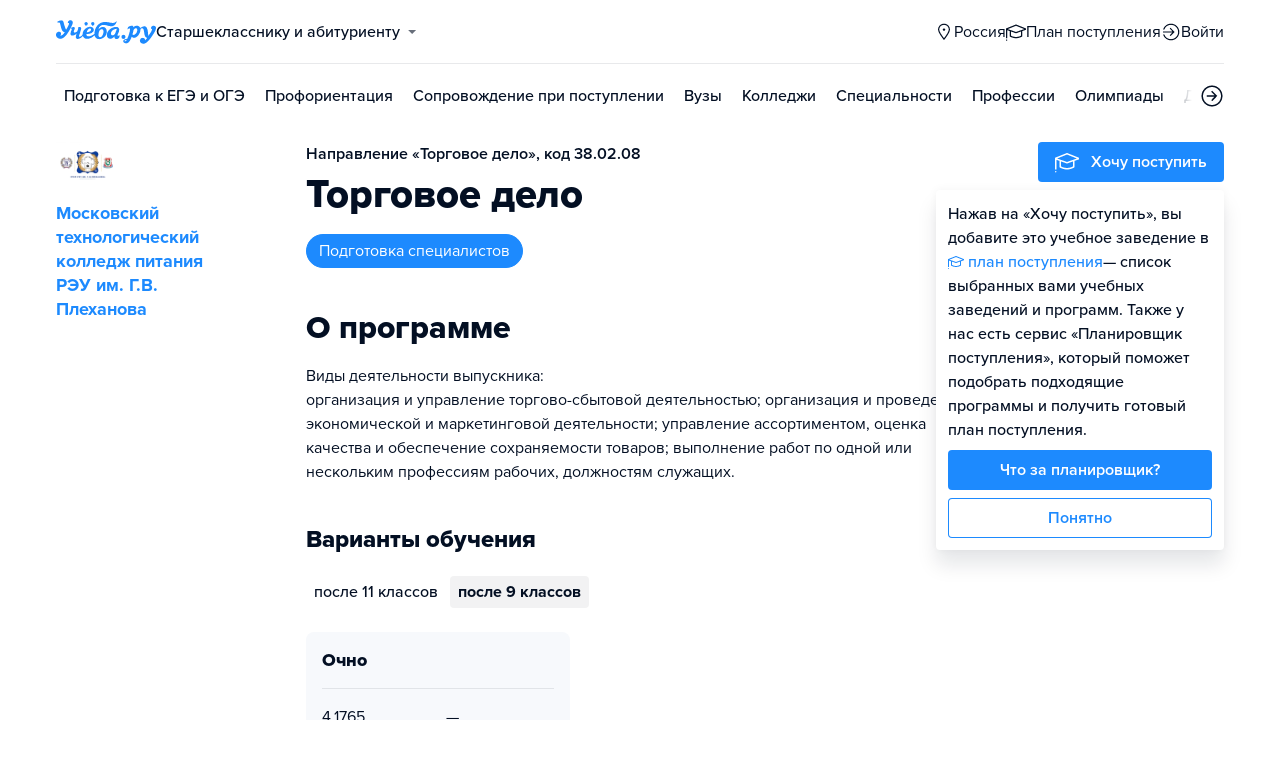

--- FILE ---
content_type: text/html; charset=utf-8
request_url: https://www.ucheba.ru/program/54205/7
body_size: 13632
content:
<!DOCTYPE html><html lang="ru" style="overflow-y:auto;overflow-x:hidden"><head><meta property="og:type" content="website"/><meta property="og:image" content="https://www.ucheba.ru/pix/upload/articles/img__og_ucheba.png"/><meta property="og:image:alt" content="Учёба.ру"/><meta property="og:image:width" content="958"/><meta property="og:image:height" content="503"/><meta property="og:locale" content="ru_RU"/><meta property="og:site_name" content="Учёба.ру"/><meta name="viewport" content="width=device-width, user-scalable=no"/><meta name="theme-color" content="#ffffff"/><meta name="yandex-verification" content="1d57e9083ac15d2a"/><meta name="verify-admitad" content="0858ab3f58"/><meta charSet="utf-8"/><meta http-equiv="x-ua-compatible" content="ie=edge"/><title>Торговое дело, подготовка специалистов, 38.02.08 - Московский технологический колледж питания РЭУ им. Г.В. Плеханова</title><meta name="robots" content="index,follow"/><meta name="googlebot" content="index,follow"/><meta name="description" content="Виды деятельности выпускника:
организация и управление торгово-сбытовой деятельностью; организация и проведение экономической и маркетинговой деятельности; управление ассортиментом, оценка качества и обеспечение сохраняемости товаров; выполнение работ по одной или нескольким профессиям рабочих, должностям служащих."/><meta property="og:title" content="Торговое дело, подготовка специалистов, 38.02.08 - Московский технологический колледж питания РЭУ им. Г.В. Плеханова"/><meta property="og:description" content="Виды деятельности выпускника:
организация и управление торгово-сбытовой деятельностью; организация и проведение экономической и маркетинговой деятельности; управление ассортиментом, оценка качества и обеспечение сохраняемости товаров; выполнение работ по одной или нескольким профессиям рабочих, должностям служащих."/><meta property="og:url" content="https://www.ucheba.ru/program/54205"/><link rel="canonical" href="https://www.ucheba.ru/program/54205"/><meta name="next-head-count" content="21"/><link rel="icon" type="image/png" href="/favicon.png"/><link rel="shortcut icon" href="/favicon.ico"/><link rel="icon" type="image/svg+xml" href="/favicon.svg"/><script type="text/javascript" src="https://api.flocktory.com/v2/loader.js?site_id=5380" async=""></script><link rel="preload" href="/_next/static/css/ff138773ce3b4b17.css" as="style"/><link rel="stylesheet" href="/_next/static/css/ff138773ce3b4b17.css" data-n-g=""/><link rel="preload" href="/_next/static/css/dc73d500b456ffa8.css" as="style"/><link rel="stylesheet" href="/_next/static/css/dc73d500b456ffa8.css" data-n-p=""/><noscript data-n-css=""></noscript><script defer="" nomodule="" src="/_next/static/chunks/polyfills-78c92fac7aa8fdd8.js"></script><script defer="" src="/_next/static/chunks/10157.a471727de97005d6.js"></script><script defer="" src="/_next/static/chunks/27145.e02e24ded878f40d.js"></script><script src="/_next/static/chunks/webpack-7f806a8e9115cfe3.js" defer=""></script><script src="/_next/static/chunks/framework-f81e7ae1133b8bb2.js" defer=""></script><script src="/_next/static/chunks/main-f4ee46ec557b3957.js" defer=""></script><script src="/_next/static/chunks/pages/_app-064734fe9aea1792.js" defer=""></script><script src="/_next/static/chunks/35096-fed0d649dffc12f2.js" defer=""></script><script src="/_next/static/chunks/89430-e68c6ca0e84cd259.js" defer=""></script><script src="/_next/static/chunks/15374-ff02da4390ad7bb9.js" defer=""></script><script src="/_next/static/chunks/55823-3ba4f0794fb7ea68.js" defer=""></script><script src="/_next/static/chunks/83089-3b4bfb537c275f68.js" defer=""></script><script src="/_next/static/chunks/71112-6fb00a3985588400.js" defer=""></script><script src="/_next/static/chunks/5312-cc9c8a2a2ec8c972.js" defer=""></script><script src="/_next/static/chunks/6090-5f7a9d0edf9f5173.js" defer=""></script><script src="/_next/static/chunks/55562-40375ea70fa17b62.js" defer=""></script><script src="/_next/static/chunks/55858-50b255a5a39f55bb.js" defer=""></script><script src="/_next/static/chunks/27701-f14ec7bf60463774.js" defer=""></script><script src="/_next/static/chunks/75147-1fbbaf52481255dc.js" defer=""></script><script src="/_next/static/chunks/7593-572f116895570cf5.js" defer=""></script><script src="/_next/static/chunks/77858-907abe39a6ebea17.js" defer=""></script><script src="/_next/static/chunks/87946-587298f66fa4fc15.js" defer=""></script><script src="/_next/static/chunks/33176-b3b43ebe778042b0.js" defer=""></script><script src="/_next/static/chunks/pages/program/desktop/%5Bid%5D/%5BeducationType%5D-eb999f817b37d08c.js" defer=""></script><script src="/_next/static/f5Jqnj-mO6LC6vlraB2dA/_buildManifest.js" defer=""></script><script src="/_next/static/f5Jqnj-mO6LC6vlraB2dA/_ssgManifest.js" defer=""></script><style data-styled="" data-styled-version="5.3.11">@font-face{font-family:'proxima-nova';src:url('https://use.typekit.net/af/949f99/00000000000000003b9b3068/27/l?primer=3a6076633bc77831ac9fb811601de898b4ca8cd1e0aff02d16b23a013090f4db&fvd=n7&v=3') format('woff2'),url('https://use.typekit.net/af/949f99/00000000000000003b9b3068/27/d?primer=3a6076633bc77831ac9fb811601de898b4ca8cd1e0aff02d16b23a013090f4db&fvd=n7&v=3') format('woff'),url('https://use.typekit.net/af/949f99/00000000000000003b9b3068/27/a?primer=3a6076633bc77831ac9fb811601de898b4ca8cd1e0aff02d16b23a013090f4db&fvd=n7&v=3') format('opentype');font-display:swap;font-style:normal;font-weight:700;}/*!sc*/
@font-face{font-family:'proxima-nova';src:url('https://use.typekit.net/af/d82519/00000000000000003b9b306a/27/l?primer=3a6076633bc77831ac9fb811601de898b4ca8cd1e0aff02d16b23a013090f4db&fvd=n8&v=3') format('woff2'),url('https://use.typekit.net/af/d82519/00000000000000003b9b306a/27/d?primer=3a6076633bc77831ac9fb811601de898b4ca8cd1e0aff02d16b23a013090f4db&fvd=n8&v=3') format('woff'),url('https://use.typekit.net/af/d82519/00000000000000003b9b306a/27/a?primer=3a6076633bc77831ac9fb811601de898b4ca8cd1e0aff02d16b23a013090f4db&fvd=n8&v=3') format('opentype');font-display:swap;font-style:normal;font-weight:800;}/*!sc*/
@font-face{font-family:'proxima-nova';src:url('https://use.typekit.net/af/576d53/00000000000000003b9b3066/27/l?primer=3a6076633bc77831ac9fb811601de898b4ca8cd1e0aff02d16b23a013090f4db&fvd=n6&v=3') format('woff2'),url('https://use.typekit.net/af/576d53/00000000000000003b9b3066/27/d?primer=3a6076633bc77831ac9fb811601de898b4ca8cd1e0aff02d16b23a013090f4db&fvd=n6&v=3') format('woff'),url('https://use.typekit.net/af/576d53/00000000000000003b9b3066/27/a?primer=3a6076633bc77831ac9fb811601de898b4ca8cd1e0aff02d16b23a013090f4db&fvd=n6&v=3') format('opentype');font-display:swap;font-style:normal;font-weight:600;}/*!sc*/
@font-face{font-family:'proxima-nova';src:url('https://use.typekit.net/af/705e94/00000000000000003b9b3062/27/l?primer=3a6076633bc77831ac9fb811601de898b4ca8cd1e0aff02d16b23a013090f4db&fvd=n4&v=3') format('woff2'),url('https://use.typekit.net/af/705e94/00000000000000003b9b3062/27/d?primer=3a6076633bc77831ac9fb811601de898b4ca8cd1e0aff02d16b23a013090f4db&fvd=n4&v=3') format('woff'),url('https://use.typekit.net/af/705e94/00000000000000003b9b3062/27/a?primer=3a6076633bc77831ac9fb811601de898b4ca8cd1e0aff02d16b23a013090f4db&fvd=n4&v=3') format('opentype');font-display:swap;font-style:normal;font-weight:400;}/*!sc*/
@font-face{font-family:'proxima-nova';src:url('https://use.typekit.net/af/6e816b/00000000000000003b9b3064/27/l?primer=3a6076633bc77831ac9fb811601de898b4ca8cd1e0aff02d16b23a013090f4db&fvd=n5&v=3') format('woff2'),url('https://use.typekit.net/af/6e816b/00000000000000003b9b3064/27/d?primer=3a6076633bc77831ac9fb811601de898b4ca8cd1e0aff02d16b23a013090f4db&fvd=n5&v=3') format('woff'),url('https://use.typekit.net/af/6e816b/00000000000000003b9b3064/27/a?primer=3a6076633bc77831ac9fb811601de898b4ca8cd1e0aff02d16b23a013090f4db&fvd=n5&v=3') format('opentype');font-display:swap;font-style:normal;font-weight:500;}/*!sc*/
html{line-height:1.15;-webkit-text-size-adjust:100%;}/*!sc*/
body{margin:0;}/*!sc*/
main{display:block;}/*!sc*/
h1{font-size:2em;margin:0.67em 0;}/*!sc*/
hr{box-sizing:content-box;height:0;overflow:visible;}/*!sc*/
pre{font-family:monospace,monospace;font-size:1em;}/*!sc*/
a{background-color:transparent;}/*!sc*/
abbr[title]{border-bottom:none;-webkit-text-decoration:underline;text-decoration:underline;-webkit-text-decoration:underline dotted;text-decoration:underline dotted;}/*!sc*/
b,strong{font-weight:bolder;}/*!sc*/
code,kbd,samp{font-family:monospace,monospace;font-size:1em;}/*!sc*/
small{font-size:80%;}/*!sc*/
sub,sup{font-size:75%;line-height:0;position:relative;vertical-align:baseline;}/*!sc*/
sub{bottom:-0.25em;}/*!sc*/
sup{top:-0.5em;}/*!sc*/
img{border-style:none;}/*!sc*/
button,input,optgroup,select,textarea{font-family:inherit;font-size:100%;line-height:1.15;margin:0;}/*!sc*/
button,input{overflow:visible;}/*!sc*/
button,select{text-transform:none;}/*!sc*/
button,[type="button"],[type="reset"],[type="submit"]{-webkit-appearance:button;}/*!sc*/
button::-moz-focus-inner,[type="button"]::-moz-focus-inner,[type="reset"]::-moz-focus-inner,[type="submit"]::-moz-focus-inner{border-style:none;padding:0;}/*!sc*/
button:-moz-focusring,[type="button"]:-moz-focusring,[type="reset"]:-moz-focusring,[type="submit"]:-moz-focusring{outline:1px dotted ButtonText;}/*!sc*/
fieldset{padding:0.35em 0.75em 0.625em;}/*!sc*/
legend{box-sizing:border-box;color:inherit;display:table;max-width:100%;padding:0;white-space:normal;}/*!sc*/
progress{vertical-align:baseline;}/*!sc*/
textarea{overflow:auto;}/*!sc*/
[type="checkbox"],[type="radio"]{box-sizing:border-box;padding:0;}/*!sc*/
[type="number"]::-webkit-inner-spin-button,[type="number"]::-webkit-outer-spin-button{height:auto;}/*!sc*/
[type="search"]{-webkit-appearance:textfield;outline-offset:-2px;}/*!sc*/
[type="search"]::-webkit-search-decoration{-webkit-appearance:none;}/*!sc*/
::-webkit-file-upload-button{-webkit-appearance:button;font:inherit;}/*!sc*/
details{display:block;}/*!sc*/
summary{display:list-item;}/*!sc*/
template{display:none;}/*!sc*/
[hidden]{display:none;}/*!sc*/
*,*::before,*::after{box-sizing:border-box;outline:none;}/*!sc*/
html,body{min-height:100vh;}/*!sc*/
body{color:rgba(3,15,35,1);font-family:proxima-nova,Arial,Helvetica,sans-serif;font-feature-settings:'liga','kern';-webkit-font-smoothing:antialiased;-moz-osx-font-smoothing:grayscale;-ms-text-size-adjust:100%;-webkit-text-size-adjust:100%;font-size:16px;font-weight:400;line-height:24px;min-width:1024px;}/*!sc*/
@media (max-width:768px){body{overflow-x:hidden !important;overflow-y:auto !important;}}/*!sc*/
#__next{min-height:100vh;display:-webkit-box;display:-webkit-flex;display:-ms-flexbox;display:flex;-webkit-box-pack:center;-webkit-justify-content:center;-ms-flex-pack:center;justify-content:center;}/*!sc*/
h1,h2,h3,h4,h5,h6{margin:0;}/*!sc*/
h1{font-size:40px;font-weight:800;line-height:48px;}/*!sc*/
h2{font-size:32px;font-weight:800;line-height:40px;}/*!sc*/
h3{font-size:24px;font-weight:800;line-height:32px;}/*!sc*/
h4{font-size:18px;font-weight:700;line-height:24px;}/*!sc*/
h5{font-size:16px;font-weight:700;line-height:24px;}/*!sc*/
h6{font-size:14px;font-weight:700;line-height:22px;}/*!sc*/
a{-webkit-text-decoration:none;text-decoration:none;color:rgba(29,138,254,1);cursor:pointer;}/*!sc*/
a:hover{color:rgba(0,100,206,1);}/*!sc*/
p{margin-top:0;margin-bottom:16px;}/*!sc*/
menu{list-style-type:initial;margin-block-start:0;margin-block-end:0;margin-inline-start:0;margin-inline-end:0;padding-inline-start:0;}/*!sc*/
img{display:block;}/*!sc*/
ul{padding-left:18px;list-style:none;}/*!sc*/
button{border:none;}/*!sc*/
.lg_touch_frame_video .lg-video{padding-bottom:180%!important;}/*!sc*/
.overflow_hidden{overflow-y:hidden!important;overflow-x:hidden!important;}/*!sc*/
data-styled.g2[id="sc-global-kApfXw1"]{content:"sc-global-kApfXw1,"}/*!sc*/
.caWrXG{-webkit-box-flex:1;-webkit-flex-grow:1;-ms-flex-positive:1;flex-grow:1;}/*!sc*/
data-styled.g3[id="Layout__Body-sc-1527ea75-0"]{content:"caWrXG,"}/*!sc*/
.bnWjaY{-webkit-box-flex:1;-webkit-flex-grow:1;-ms-flex-positive:1;flex-grow:1;display:-webkit-box;display:-webkit-flex;display:-ms-flexbox;display:flex;-webkit-flex-direction:column;-ms-flex-direction:column;flex-direction:column;background-color:inherit;}/*!sc*/
data-styled.g4[id="Layout__Content-sc-1527ea75-1"]{content:"bnWjaY,"}/*!sc*/
.cSsnze{display:-webkit-box;display:-webkit-flex;display:-ms-flexbox;display:flex;-webkit-flex-direction:column;-ms-flex-direction:column;flex-direction:column;-webkit-box-pack:justify;-webkit-justify-content:space-between;-ms-flex-pack:justify;justify-content:space-between;min-height:100%;width:100%;}/*!sc*/
data-styled.g5[id="Layout__Main-sc-1527ea75-2"]{content:"cSsnze,"}/*!sc*/
.kCqjdA{padding-left:16px;padding-right:16px;margin-left:auto;margin-right:auto;}/*!sc*/
data-styled.g6[id="Container-styles__Block-sc-781e1a24-0"]{content:"kCqjdA,"}/*!sc*/
@media (min-width:1200px){.cubfDn{width:1200px;}}/*!sc*/
@media (max-width:1199px){.cubfDn{width:1024px;}}/*!sc*/
data-styled.g7[id="Container-styles__Block-sc-30741d72-0"]{content:"cubfDn,"}/*!sc*/
.igjckf{color:rgba(29,138,254,1);width:100px;height:undefined;}/*!sc*/
data-styled.g8[id="Logo__Block-sc-b7472283-0"]{content:"igjckf,"}/*!sc*/
.laTjAZ{color:rgba(29,138,254,1);width:100px;height:24px;opacity:1;}/*!sc*/
.jzmHVS{width:24px;height:24px;opacity:1;}/*!sc*/
data-styled.g9[id="Icon-styles__Block-sc-4ba289c7-0"]{content:"laTjAZ,jzmHVS,"}/*!sc*/
.ghwGGh{word-break:break-word;text-align:left;color:rgba(3,15,35,1);}/*!sc*/
.ghwGGh:first-letter{text-transform:uppercase;}/*!sc*/
.ghwGGh li{list-style:initial;}/*!sc*/
.cdIdOp{word-break:break-word;}/*!sc*/
.cdIdOp li{list-style:initial;}/*!sc*/
.edcVTl{word-break:break-word;font-weight:700;font-size:18px;line-height:24px;}/*!sc*/
.edcVTl li{list-style:initial;}/*!sc*/
.fNIHJk{word-break:break-word;font-weight:600;}/*!sc*/
.fNIHJk li{list-style:initial;}/*!sc*/
.deqPNl{word-break:break-word;}/*!sc*/
.deqPNl:first-letter{text-transform:uppercase;}/*!sc*/
.deqPNl li{list-style:initial;}/*!sc*/
.hfncLe{word-break:break-word;font-weight:800;font-size:18px;line-height:24px;}/*!sc*/
.hfncLe:first-letter{text-transform:uppercase;}/*!sc*/
.hfncLe li{list-style:initial;}/*!sc*/
.itRIyG{word-break:break-word;font-size:14px;line-height:22px;color:rgba(3,15,35,0.5);}/*!sc*/
.itRIyG li{list-style:initial;}/*!sc*/
.jluWYt{word-break:break-word;color:rgba(255,255,255,1);}/*!sc*/
.jluWYt li{list-style:initial;}/*!sc*/
.hfWQfi{word-break:break-word;font-weight:700;font-size:18px;}/*!sc*/
.hfWQfi li{list-style:initial;}/*!sc*/
data-styled.g10[id="Text-styles__Block-sc-f5d4cf80-0"]{content:"ghwGGh,cdIdOp,edcVTl,fNIHJk,deqPNl,hfncLe,itRIyG,jluWYt,hfWQfi,"}/*!sc*/
.JbnpX{display:-webkit-box;display:-webkit-flex;display:-ms-flexbox;display:flex;}/*!sc*/
data-styled.g12[id="Button-styles__Inner-sc-34bf928e-0"]{content:"JbnpX,"}/*!sc*/
.eMGiKt{display:-webkit-inline-box;display:-webkit-inline-flex;display:-ms-inline-flexbox;display:inline-flex;-webkit-box-pack:center;-webkit-justify-content:center;-ms-flex-pack:center;justify-content:center;-webkit-align-items:center;-webkit-box-align:center;-ms-flex-align:center;align-items:center;margin-right:12px;}/*!sc*/
data-styled.g14[id="Button-styles__Icon-sc-34bf928e-2"]{content:"eMGiKt,"}/*!sc*/
.jWxLQT{cursor:pointer;border-radius:4px;-webkit-text-decoration:none;text-decoration:none;display:-webkit-inline-box;display:-webkit-inline-flex;display:-ms-inline-flexbox;display:inline-flex;-webkit-box-pack:center;-webkit-justify-content:center;-ms-flex-pack:center;justify-content:center;text-align:center;-webkit-align-items:center;-webkit-box-align:center;-ms-flex-align:center;align-items:center;-webkit-transition:0.15s;transition:0.15s;border:none;touch-action:manipulation;font-weight:600;position:relative;-webkit-tap-highlight-color:transparent;-webkit-touch-callout:none;-webkit-user-select:none;-moz-user-select:none;-ms-user-select:none;user-select:none;background-color:rgba(0,0,0,0);color:rgba(3,15,35,1);background-color:rgba(3,15,35,1);color:rgba(255,255,255,1);padding:8px 16px;font-size:16px;line-height:24px;height:40px;padding-left:0;padding-right:0;color:rgba(29,138,254,1);background-color:transparent;color:rgba(3,15,35,1);-webkit-box-pack:center;-webkit-justify-content:center;-ms-flex-pack:center;justify-content:center;, height:auto;padding:0;}/*!sc*/
@media (hover:hover){.jWxLQT:hover{background-color:rgba(0,0,0,0);color:rgba(3,15,35,1);}}/*!sc*/
@media (hover:none){.jWxLQT:active{background-color:rgba(0,0,0,0);color:rgba(3,15,35,1);}}/*!sc*/
@media (hover:hover){.jWxLQT:hover{background-color:rgba(3,15,35,1);color:rgba(255,255,255,1);}}/*!sc*/
@media (hover:none){.jWxLQT:active{background-color:rgba(3,15,35,1);color:rgba(255,255,255,1);}}/*!sc*/
.jWxLQT:hover{color:rgba(0,100,206,1);}/*!sc*/
@media (hover:hover){.jWxLQT:hover{background-color:transparent;box-shadow:none;}}/*!sc*/
@media (hover:none){.jWxLQT:active{background-color:transparent;box-shadow:none;}}/*!sc*/
.jWxLQT:hover{color:rgba(0,100,206,1);}/*!sc*/
.jWxLQT:disabled,.jWxLQT:hover:disabled{background-color:rgba(3,15,35,.05);}/*!sc*/
.bSUsoD{cursor:pointer;border-radius:4px;-webkit-text-decoration:none;text-decoration:none;display:-webkit-inline-box;display:-webkit-inline-flex;display:-ms-inline-flexbox;display:inline-flex;-webkit-box-pack:center;-webkit-justify-content:center;-ms-flex-pack:center;justify-content:center;text-align:center;-webkit-align-items:center;-webkit-box-align:center;-ms-flex-align:center;align-items:center;-webkit-transition:0.15s;transition:0.15s;border:none;touch-action:manipulation;font-weight:600;position:relative;-webkit-tap-highlight-color:transparent;-webkit-touch-callout:none;-webkit-user-select:none;-moz-user-select:none;-ms-user-select:none;user-select:none;background-color:rgba(0,0,0,0);color:rgba(3,15,35,1);padding:8px;font-size:16px;line-height:24px;height:24px;-webkit-box-pack:center;-webkit-justify-content:center;-ms-flex-pack:center;justify-content:center;}/*!sc*/
@media (hover:hover){.bSUsoD:hover{background-color:rgba(0,0,0,0);color:rgba(3,15,35,1);}}/*!sc*/
@media (hover:none){.bSUsoD:active{background-color:rgba(0,0,0,0);color:rgba(3,15,35,1);}}/*!sc*/
.bSUsoD:disabled,.bSUsoD:hover:disabled{background-color:rgba(3,15,35,.05);}/*!sc*/
.fhupjM{cursor:pointer;border-radius:4px;-webkit-text-decoration:none;text-decoration:none;display:-webkit-inline-box;display:-webkit-inline-flex;display:-ms-inline-flexbox;display:inline-flex;-webkit-box-pack:center;-webkit-justify-content:center;-ms-flex-pack:center;justify-content:center;text-align:center;-webkit-align-items:center;-webkit-box-align:center;-ms-flex-align:center;align-items:center;-webkit-transition:0.15s;transition:0.15s;border:none;touch-action:manipulation;font-weight:600;position:relative;-webkit-tap-highlight-color:transparent;-webkit-touch-callout:none;-webkit-user-select:none;-moz-user-select:none;-ms-user-select:none;user-select:none;background-color:rgba(0,0,0,0);color:rgba(3,15,35,1);background-color:rgba(29,138,254,1);color:rgba(255,255,255,1);padding:12px 20px;font-size:18px;line-height:24px;height:48px;display:-webkit-box;display:-webkit-flex;display:-ms-flexbox;display:flex;width:100%;padding-left:0;padding-right:0;-webkit-box-pack:center;-webkit-justify-content:center;-ms-flex-pack:center;justify-content:center;}/*!sc*/
@media (hover:hover){.fhupjM:hover{background-color:rgba(0,0,0,0);color:rgba(3,15,35,1);}}/*!sc*/
@media (hover:none){.fhupjM:active{background-color:rgba(0,0,0,0);color:rgba(3,15,35,1);}}/*!sc*/
@media (hover:hover){.fhupjM:hover{background-color:rgba(0,100,206,1);color:rgba(255,255,255,1);}}/*!sc*/
@media (hover:none){.fhupjM:active{background-color:rgba(0,100,206,1);color:rgba(255,255,255,1);}}/*!sc*/
.fhupjM:disabled,.fhupjM:hover:disabled{background-color:rgba(3,15,35,.05);}/*!sc*/
.DLvqd{cursor:pointer;border-radius:4px;-webkit-text-decoration:none;text-decoration:none;display:-webkit-inline-box;display:-webkit-inline-flex;display:-ms-inline-flexbox;display:inline-flex;-webkit-box-pack:center;-webkit-justify-content:center;-ms-flex-pack:center;justify-content:center;text-align:center;-webkit-align-items:center;-webkit-box-align:center;-ms-flex-align:center;align-items:center;-webkit-transition:0.15s;transition:0.15s;border:none;touch-action:manipulation;font-weight:600;position:relative;-webkit-tap-highlight-color:transparent;-webkit-touch-callout:none;-webkit-user-select:none;-moz-user-select:none;-ms-user-select:none;user-select:none;background-color:rgba(0,0,0,0);color:rgba(3,15,35,1);background-color:rgba(255,229,84,1);color:rgba(3,15,35,1);padding:12px 20px;font-size:18px;line-height:24px;height:48px;-webkit-box-pack:center;-webkit-justify-content:center;-ms-flex-pack:center;justify-content:center;}/*!sc*/
@media (hover:hover){.DLvqd:hover{background-color:rgba(0,0,0,0);color:rgba(3,15,35,1);}}/*!sc*/
@media (hover:none){.DLvqd:active{background-color:rgba(0,0,0,0);color:rgba(3,15,35,1);}}/*!sc*/
@media (hover:hover){.DLvqd:hover{background-color:rgba(255,206,8,1);color:rgba(3,15,35,1);}}/*!sc*/
@media (hover:none){.DLvqd:active{background-color:rgba(255,206,8,1);color:rgba(3,15,35,1);}}/*!sc*/
.DLvqd:disabled,.DLvqd:hover:disabled{background-color:rgba(3,15,35,.05);}/*!sc*/
.kpLGBt{cursor:pointer;border-radius:4px;-webkit-text-decoration:none;text-decoration:none;display:-webkit-inline-box;display:-webkit-inline-flex;display:-ms-inline-flexbox;display:inline-flex;-webkit-box-pack:center;-webkit-justify-content:center;-ms-flex-pack:center;justify-content:center;text-align:center;-webkit-align-items:center;-webkit-box-align:center;-ms-flex-align:center;align-items:center;-webkit-transition:0.15s;transition:0.15s;border:none;touch-action:manipulation;font-weight:600;position:relative;-webkit-tap-highlight-color:transparent;-webkit-touch-callout:none;-webkit-user-select:none;-moz-user-select:none;-ms-user-select:none;user-select:none;background-color:rgba(0,0,0,0);color:rgba(3,15,35,1);background-color:rgba(29,138,254,1);color:rgba(255,255,255,1);padding:8px 16px;font-size:16px;line-height:24px;height:40px;display:-webkit-box;display:-webkit-flex;display:-ms-flexbox;display:flex;width:100%;padding-left:0;padding-right:0;-webkit-box-pack:center;-webkit-justify-content:center;-ms-flex-pack:center;justify-content:center;}/*!sc*/
@media (hover:hover){.kpLGBt:hover{background-color:rgba(0,0,0,0);color:rgba(3,15,35,1);}}/*!sc*/
@media (hover:none){.kpLGBt:active{background-color:rgba(0,0,0,0);color:rgba(3,15,35,1);}}/*!sc*/
@media (hover:hover){.kpLGBt:hover{background-color:rgba(0,100,206,1);color:rgba(255,255,255,1);}}/*!sc*/
@media (hover:none){.kpLGBt:active{background-color:rgba(0,100,206,1);color:rgba(255,255,255,1);}}/*!sc*/
.kpLGBt:disabled,.kpLGBt:hover:disabled{background-color:rgba(3,15,35,.05);}/*!sc*/
data-styled.g15[id="Button-styles__Block-sc-34bf928e-3"]{content:"jWxLQT,bSUsoD,fhupjM,DLvqd,kpLGBt,"}/*!sc*/
.kgquOZ a{margin-right:12px;}/*!sc*/
.kgquOZ a:last-child{margin-right:0;}/*!sc*/
data-styled.g17[id="Footer__FooterLinks-sc-e3e1f100-1"]{content:"kgquOZ,"}/*!sc*/
.cVvHho{display:-webkit-box;display:-webkit-flex;display:-ms-flexbox;display:flex;-webkit-align-items:center;-webkit-box-align:center;-ms-flex-align:center;align-items:center;}/*!sc*/
.cVvHho a{margin-right:16px;height:24px;}/*!sc*/
.cVvHho a:last-child{margin-right:0;}/*!sc*/
data-styled.g18[id="Footer__SocialLinks-sc-e3e1f100-2"]{content:"cVvHho,"}/*!sc*/
.epxVty{display:-webkit-box;display:-webkit-flex;display:-ms-flexbox;display:flex;-webkit-box-pack:justify;-webkit-justify-content:space-between;-ms-flex-pack:justify;justify-content:space-between;-webkit-align-items:center;-webkit-box-align:center;-ms-flex-align:center;align-items:center;padding-top:24px;padding-bottom:24px;border-top:1px solid rgba(3,15,35,0.15);}/*!sc*/
data-styled.g19[id="Footer__Inner-sc-e3e1f100-3"]{content:"epxVty,"}/*!sc*/
.dkhVvt{background-color:rgba(247,249,252,1);}/*!sc*/
.dkhVvt div,.dkhVvt a,.dkhVvt a:hover{color:rgba(3,15,35,1);}/*!sc*/
.dkhVvt .Footer__SocialLinks-sc-e3e1f100-2 svg{color:rgba(3,15,35,1);opacity:0.7;}/*!sc*/
data-styled.g20[id="Footer__Block-sc-e3e1f100-4"]{content:"dkhVvt,"}/*!sc*/
.XKzwM{width:100%;display:-webkit-box;display:-webkit-flex;display:-ms-flexbox;display:flex;-webkit-column-gap:50px;column-gap:50px;padding:32px 0;}/*!sc*/
data-styled.g21[id="Footer__TopBlock-sc-e3e1f100-5"]{content:"XKzwM,"}/*!sc*/
.hhsCzG{width:33.333%;display:-webkit-box;display:-webkit-flex;display:-ms-flexbox;display:flex;-webkit-flex-direction:column;-ms-flex-direction:column;flex-direction:column;}/*!sc*/
data-styled.g23[id="Footer__Column-sc-e3e1f100-7"]{content:"hhsCzG,"}/*!sc*/
.fNPTji{font-size:24px;font-weight:bold;line-height:32px;}/*!sc*/
data-styled.g24[id="Footer__Title-sc-e3e1f100-8"]{content:"fNPTji,"}/*!sc*/
.jtqIfB{display:-webkit-box;display:-webkit-flex;display:-ms-flexbox;display:flex;-webkit-flex-wrap:wrap;-ms-flex-wrap:wrap;flex-wrap:wrap;gap:8px;margin:8px 0;}/*!sc*/
.jtqIfB a:nth-child(n + 7){display:none;}/*!sc*/
data-styled.g25[id="Footer__Links-sc-e3e1f100-9"]{content:"jtqIfB,"}/*!sc*/
.ffzpDg{width:100%;color:#030f2380 !important;font-size:16px;line-height:1.5;cursor:pointer;text-align:unset;}/*!sc*/
data-styled.g26[id="Footer__ShowAllLinks-sc-e3e1f100-10"]{content:"ffzpDg,"}/*!sc*/
.eoWGAM{padding:32px 0 24px;display:-webkit-box;display:-webkit-flex;display:-ms-flexbox;display:flex;-webkit-box-pack:justify;-webkit-justify-content:space-between;-ms-flex-pack:justify;justify-content:space-between;-webkit-align-items:center;-webkit-box-align:center;-ms-flex-align:center;align-items:center;border-bottom:1px solid rgba(3,15,35,0.15);}/*!sc*/
data-styled.g30[id="Footer__TopWrapper-sc-390e7b7c-2"]{content:"eoWGAM,"}/*!sc*/
.hViVna{display:-webkit-box;display:-webkit-flex;display:-ms-flexbox;display:flex;-webkit-align-items:center;-webkit-box-align:center;-ms-flex-align:center;align-items:center;gap:8px;}/*!sc*/
data-styled.g31[id="Footer__ButtonWrapper-sc-390e7b7c-3"]{content:"hViVna,"}/*!sc*/
.EQRid{font-weight:500;}/*!sc*/
data-styled.g44[id="Dropdown-styles__Title-sc-ad5d58f0-0"]{content:"EQRid,"}/*!sc*/
.hQocTe{margin-left:8px;-webkit-transition:0.15s;transition:0.15s;opacity:0.6;width:0;height:0;border-left:4px solid transparent;border-right:4px solid transparent;border-top:4px solid rgba(3,15,35,1);}/*!sc*/
data-styled.g45[id="Dropdown-styles__Icon-sc-ad5d58f0-1"]{content:"hQocTe,"}/*!sc*/
.bJcoHA{display:-webkit-box;display:-webkit-flex;display:-ms-flexbox;display:flex;-webkit-align-items:center;-webkit-box-align:center;-ms-flex-align:center;align-items:center;-webkit-box-pack:start !important;-webkit-justify-content:flex-start !important;-ms-flex-pack:start !important;justify-content:flex-start !important;color:rgba(3,15,35,1);}/*!sc*/
.bJcoHA:hover{color:rgba(0,100,206,1);}/*!sc*/
.bJcoHA:hover .Dropdown-styles__Icon-sc-ad5d58f0-1{width:0;height:0;border-left:4px solid transparent;border-right:4px solid transparent;border-top:4px solid;}/*!sc*/
data-styled.g46[id="Dropdown-styles__Link-sc-ad5d58f0-2"]{content:"bJcoHA,"}/*!sc*/
.bjCPSR{display:-webkit-box;display:-webkit-flex;display:-ms-flexbox;display:flex;-webkit-align-items:center;-webkit-box-align:center;-ms-flex-align:center;align-items:center;}/*!sc*/
data-styled.g47[id="Dropdown-styles__LinkLeft-sc-ad5d58f0-3"]{content:"bjCPSR,"}/*!sc*/
.qHDll{display:-webkit-box;display:-webkit-flex;display:-ms-flexbox;display:flex;-webkit-align-items:center;-webkit-box-align:center;-ms-flex-align:center;align-items:center;}/*!sc*/
data-styled.g48[id="Dropdown-styles__LinkRight-sc-ad5d58f0-4"]{content:"qHDll,"}/*!sc*/
.dectny{cursor:pointer;display:block;}/*!sc*/
data-styled.g50[id="Dropdown-styles__Activator-sc-ad5d58f0-6"]{content:"dectny,"}/*!sc*/
.blmqUj{position:relative;display:inline-block;font-size:16px;font-weight:400;line-height:24px;}/*!sc*/
data-styled.g51[id="Dropdown-styles__Block-sc-ad5d58f0-7"]{content:"blmqUj,"}/*!sc*/
.eNayZo{margin-top:16px;}/*!sc*/
.jhqghT{margin-top:4px;}/*!sc*/
.dWGoff{margin-top:40px;}/*!sc*/
.izGbxp{margin-top:24px;}/*!sc*/
.caGUqV{margin-top:64px;}/*!sc*/
data-styled.g53[id="Spacing__Block-sc-b2a28cfe-0"]{content:"eNayZo,jhqghT,dWGoff,izGbxp,caGUqV,"}/*!sc*/
.hNIYi{margin-right:4px;line-height:1.38;}/*!sc*/
.hNIYi button,.hNIYi a{padding-top:16px;padding-bottom:16px;font-weight:500;-webkit-transition:0.15s;transition:0.15s;color:rgba(3,15,35,1);width:-webkit-max-content;width:-moz-max-content;width:max-content;}/*!sc*/
.hNIYi button:hover,.hNIYi a:hover{color:rgba(0,100,206,1);}/*!sc*/
.hNIYi:last-child{margin-right:0;}/*!sc*/
data-styled.g54[id="Navigation-styles__Item-sc-4215562-0"]{content:"hNIYi,"}/*!sc*/
.cVAArq{display:-webkit-box;display:-webkit-flex;display:-ms-flexbox;display:flex;-webkit-align-items:center;-webkit-box-align:center;-ms-flex-align:center;align-items:center;overflow-y:hidden;list-style:none;margin:0;padding-left:0;}/*!sc*/
.cVAArq::-webkit-scrollbar{display:none;}/*!sc*/
data-styled.g55[id="Navigation-styles__List-sc-4215562-1"]{content:"cVAArq,"}/*!sc*/
.gtxjUq{width:auto;}/*!sc*/
data-styled.g56[id="Navigation-styles__Block-sc-4215562-2"]{content:"gtxjUq,"}/*!sc*/
.hIFFfr button,.hIFFfr a{padding-top:16px;padding-bottom:16px;font-weight:500;-webkit-transition:0.15s;transition:0.15s;color:rgba(3,15,35,1);width:-webkit-max-content;width:-moz-max-content;width:max-content;}/*!sc*/
.hIFFfr button:hover,.hIFFfr a:hover{color:rgba(0,100,206,1);}/*!sc*/
.hIFFfr button,.hIFFfr a{color:rgba(3,15,35,1);}/*!sc*/
.hIFFfr button:hover,.hIFFfr a:hover{color:rgba(3,15,35,1);background-color:rgba(3,15,35,.05);}/*!sc*/
.hdOQJO button,.hdOQJO a{padding-top:16px;padding-bottom:16px;font-weight:500;-webkit-transition:0.15s;transition:0.15s;color:rgba(3,15,35,1);width:-webkit-max-content;width:-moz-max-content;width:max-content;}/*!sc*/
.hdOQJO button:hover,.hdOQJO a:hover{color:rgba(0,100,206,1);}/*!sc*/
.hdOQJO button,.hdOQJO a{color:rgba(3,15,35,1);background-color:rgba(3,15,35,.05);}/*!sc*/
.hdOQJO button:hover,.hdOQJO a:hover{color:rgba(3,15,35,1);background-color:rgba(3,15,35,.05);}/*!sc*/
.hdOQJO button,.hdOQJO a{font-weight:700;}/*!sc*/
data-styled.g57[id="Navigation-styles__A-sc-4215562-3"]{content:"hIFFfr,hdOQJO,"}/*!sc*/
.cWtRZW{display:-webkit-box;display:-webkit-flex;display:-ms-flexbox;display:flex;cursor:pointer;}/*!sc*/
data-styled.g66[id="Header-styles__LogoLink-sc-eb7d1bf2-0"]{content:"cWtRZW,"}/*!sc*/
.hNBBgC{display:-webkit-box;display:-webkit-flex;display:-ms-flexbox;display:flex;-webkit-box-pack:justify;-webkit-justify-content:space-between;-ms-flex-pack:justify;justify-content:space-between;height:64px;-webkit-align-items:center;-webkit-box-align:center;-ms-flex-align:center;align-items:center;padding-left:16px;padding-right:16px;}/*!sc*/
data-styled.g67[id="Header-styles__MainContainer-sc-eb7d1bf2-1"]{content:"hNBBgC,"}/*!sc*/
.fWnRBC{-webkit-backdrop-filter:blur(20px);backdrop-filter:blur(20px);position:relative;z-index:1;background-color:rgba(3,15,35,1);color:rgba(3,15,35,1);background-color:transparent;color:rgba(3,15,35,1);}/*!sc*/
.fWnRBC a,.fWnRBC button,.fWnRBC a:hover,.fWnRBC button:hover{color:inherit;}/*!sc*/
.fWnRBC .Header-styles__MainContainer-sc-eb7d1bf2-1{position:relative;}/*!sc*/
.fWnRBC .Header-styles__MainContainer-sc-eb7d1bf2-1:after{content:'';display:block;position:absolute;bottom:0;left:16px;right:16px;height:1px;background-color:rgba(3,15,35,.09);}/*!sc*/
data-styled.g69[id="Header-styles__Main-sc-eb7d1bf2-3"]{content:"fWnRBC,"}/*!sc*/
.lfVkKk{height:64px;position:relative;display:-webkit-box;display:-webkit-flex;display:-ms-flexbox;display:flex;-webkit-align-items:center;-webkit-box-align:center;-ms-flex-align:center;align-items:center;-webkit-column-gap:8px;column-gap:8px;cursor:pointer;overflow:hidden;color:rgba(3,15,35,1);}/*!sc*/
.lfVkKk svg{width:20px;height:20px;}/*!sc*/
.lfVkKk::after{content:'';position:absolute;bottom:0;width:100%;height:1px;-webkit-transition:all 0.2s;transition:all 0.2s;background:rgba(3,15,35,1);opacity:0;}/*!sc*/
.lfVkKk:hover::after{opacity:1;}/*!sc*/
data-styled.g71[id="Header-styles__HeaderNavItem-sc-eb7d1bf2-5"]{content:"lfVkKk,"}/*!sc*/
.jRzEnD{position:relative;z-index:10;}/*!sc*/
data-styled.g72[id="Header-styles__Block-sc-eb7d1bf2-6"]{content:"jRzEnD,"}/*!sc*/
.fLyWzz{height:100%;display:-webkit-box;display:-webkit-flex;display:-ms-flexbox;display:flex;-webkit-align-items:center;-webkit-box-align:center;-ms-flex-align:center;align-items:center;-webkit-column-gap:12px;column-gap:12px;}/*!sc*/
data-styled.g77[id="Header-styles__MainLineLeft-sc-fe799b60-1"]{content:"fLyWzz,"}/*!sc*/
.cUULUh{-webkit-column-gap:20px;column-gap:20px;}/*!sc*/
data-styled.g78[id="Header-styles__MainLineRight-sc-fe799b60-2"]{content:"cUULUh,"}/*!sc*/
.dPVPQe{padding:20px 16px;}/*!sc*/
data-styled.g79[id="Header-styles__MainContainer-sc-fe799b60-3"]{content:"dPVPQe,"}/*!sc*/
.kkyRSa{height:102px;}/*!sc*/
data-styled.g80[id="Header-styles__Block-sc-fe799b60-4"]{content:"kkyRSa,"}/*!sc*/
.gJqsYE{margin-bottom:12px;font-size:40px;font-weight:800;line-height:48px;}/*!sc*/
data-styled.g82[id="Heading__H1-sc-85f4371a-0"]{content:"gJqsYE,"}/*!sc*/
.eRTTQL{margin-bottom:16px;font-size:32px;font-weight:800;line-height:40px;}/*!sc*/
.Heading__H1-sc-85f4371a-0 + .Heading__H2-sc-85f4371a-1{margin-top:-8px;}/*!sc*/
data-styled.g83[id="Heading__H2-sc-85f4371a-1"]{content:"eRTTQL,"}/*!sc*/
.bbEmLz{margin-bottom:16px;font-size:24px;font-weight:800;line-height:32px;}/*!sc*/
.Heading__H1-sc-85f4371a-0 + .Heading__H3-sc-85f4371a-2{margin-top:-8px;}/*!sc*/
data-styled.g84[id="Heading__H3-sc-85f4371a-2"]{content:"bbEmLz,"}/*!sc*/
.ihSNVL > *{display:-webkit-box;display:-webkit-flex;display:-ms-flexbox;display:flex;-webkit-align-items:center;-webkit-box-align:center;-ms-flex-align:center;align-items:center;}/*!sc*/
.ihSNVL.ihSNVL > *{margin-bottom:16px;}/*!sc*/
.ihSNVL a{display:block;-webkit-box-flex:1;-webkit-flex-grow:1;-ms-flex-positive:1;flex-grow:1;color:inherit;}/*!sc*/
.bpeqFy > *{display:-webkit-box;display:-webkit-flex;display:-ms-flexbox;display:flex;-webkit-align-items:center;-webkit-box-align:center;-ms-flex-align:center;align-items:center;}/*!sc*/
.bpeqFy.bpeqFy > *{margin-bottom:20px;}/*!sc*/
.bpeqFy a{display:block;-webkit-box-flex:1;-webkit-flex-grow:1;-ms-flex-positive:1;flex-grow:1;color:inherit;}/*!sc*/
.kmIOvs > *{display:-webkit-box;display:-webkit-flex;display:-ms-flexbox;display:flex;-webkit-align-items:center;-webkit-box-align:center;-ms-flex-align:center;align-items:center;}/*!sc*/
.kmIOvs.kmIOvs > *{margin-bottom:8px;}/*!sc*/
.kmIOvs,.kmIOvs .Heading__Icon-sc-85f4371a-6{color:rgba(255,255,255,1);}/*!sc*/
.kmIOvs a{display:block;-webkit-box-flex:1;-webkit-flex-grow:1;-ms-flex-positive:1;flex-grow:1;color:inherit;color:rgba(255,255,255,1);}/*!sc*/
.kmIOvs a:hover{color:rgba(255,255,255,1);}/*!sc*/
data-styled.g89[id="Heading__Block-sc-85f4371a-7"]{content:"ihSNVL,bpeqFy,kmIOvs,"}/*!sc*/
.kZDfIs > *:last-child{margin-bottom:0;}/*!sc*/
data-styled.g90[id="Description__Block-sc-27609ed1-0"]{content:"kZDfIs,"}/*!sc*/
.hBtsui{padding-top:16px;padding-bottom:16px;padding-left:16px;padding-right:16px;background-color:rgba(247,249,252,1);color:rgba(3,15,35,1);border-radius:8px;overflow:inherit;overflow:scroll;overflow:inherit;}/*!sc*/
data-styled.g97[id="Box-styles__Block-sc-bd1085b1-0"]{content:"hBtsui,"}/*!sc*/
.gdflqa{background-color:rgba(3,15,35,.09);height:1px;margin-top:16px;margin-bottom:16px;}/*!sc*/
data-styled.g116[id="Divider__Block-sc-4d8199aa-0"]{content:"gdflqa,"}/*!sc*/
.hFSfxt{display:-webkit-box;display:-webkit-flex;display:-ms-flexbox;display:flex;-webkit-flex-wrap:wrap;-ms-flex-wrap:wrap;flex-wrap:wrap;margin-top:-16px;margin-bottom:-16px;margin-left:-16px;margin-right:-16px;}/*!sc*/
.hFSfxt > *{padding-top:16px;padding-bottom:16px;}/*!sc*/
.hFSfxt > *{padding-left:16px;padding-right:16px;}/*!sc*/
.jLZott{display:-webkit-box;display:-webkit-flex;display:-ms-flexbox;display:flex;-webkit-flex-wrap:wrap;-ms-flex-wrap:wrap;flex-wrap:wrap;margin-top:-4px;margin-bottom:-4px;margin-left:-4px;margin-right:-4px;}/*!sc*/
.jLZott > *{padding-top:4px;padding-bottom:4px;}/*!sc*/
.jLZott > *{padding-left:4px;padding-right:4px;}/*!sc*/
.crmdLB{display:-webkit-box;display:-webkit-flex;display:-ms-flexbox;display:flex;-webkit-flex-wrap:wrap;-ms-flex-wrap:wrap;flex-wrap:wrap;margin-top:-8px;margin-bottom:-8px;margin-left:-8px;margin-right:-8px;}/*!sc*/
.crmdLB > *{padding-top:8px;padding-bottom:8px;}/*!sc*/
.crmdLB > *{padding-left:8px;padding-right:8px;}/*!sc*/
data-styled.g133[id="Grid-styles__Block-sc-a1536a52-0"]{content:"hFSfxt,jLZott,crmdLB,"}/*!sc*/
.eGGWjT{-webkit-box-flex:0;-webkit-flex-grow:0;-ms-flex-positive:0;flex-grow:0;-webkit-flex-shrink:0;-ms-flex-negative:0;flex-shrink:0;width:100%;}/*!sc*/
@media (min-width:0px){.eGGWjT{width:20.833333333333332%;-webkit-flex-basis:20.833333333333332%;-ms-flex-preferred-size:20.833333333333332%;flex-basis:20.833333333333332%;}}/*!sc*/
.cCJGJL{-webkit-box-flex:0;-webkit-flex-grow:0;-ms-flex-positive:0;flex-grow:0;-webkit-flex-shrink:0;-ms-flex-negative:0;flex-shrink:0;width:100%;}/*!sc*/
@media (min-width:0px){.cCJGJL{width:58.333333333333336%;-webkit-flex-basis:58.333333333333336%;-ms-flex-preferred-size:58.333333333333336%;flex-basis:58.333333333333336%;}}/*!sc*/
.ebwa-DO{-webkit-box-flex:0;-webkit-flex-grow:0;-ms-flex-positive:0;flex-grow:0;-webkit-flex-shrink:0;-ms-flex-negative:0;flex-shrink:0;width:100%;}/*!sc*/
.ebwa-DO.ebwa-DO{width:auto;-webkit-flex-basis:auto;-ms-flex-preferred-size:auto;flex-basis:auto;}/*!sc*/
.eLJmxG{-webkit-box-flex:0;-webkit-flex-grow:0;-ms-flex-positive:0;flex-grow:0;-webkit-flex-shrink:0;-ms-flex-negative:0;flex-shrink:0;width:100%;}/*!sc*/
.eLJmxG.eLJmxG{width:272px;-webkit-flex-basis:272px;-ms-flex-preferred-size:272px;flex-basis:272px;}/*!sc*/
.eZzxAj{-webkit-box-flex:0;-webkit-flex-grow:0;-ms-flex-positive:0;flex-grow:0;-webkit-flex-shrink:0;-ms-flex-negative:0;flex-shrink:0;width:100%;}/*!sc*/
@media (min-width:0px){.eZzxAj{width:50%;-webkit-flex-basis:50%;-ms-flex-preferred-size:50%;flex-basis:50%;}}/*!sc*/
data-styled.g134[id="GridCol-styles__Block-sc-5b24d7b3-0"]{content:"eGGWjT,cCJGJL,ebwa-DO,eLJmxG,eZzxAj,"}/*!sc*/
.hEeXkL{position:relative;}/*!sc*/
data-styled.g311[id="styles__RelativeContainer-sc-2184ef36-1"]{content:"hEeXkL,"}/*!sc*/
.iMtKyl{border-radius:50px;text-align:center;padding:4px 12px;display:-webkit-inline-box;display:-webkit-inline-flex;display:-ms-inline-flexbox;display:inline-flex;background-color:rgba(29,138,254,1);color:rgba(255,255,255,1);border:1px solid rgba(29,138,254,1);}/*!sc*/
.iMtKyl button{background-color:rgba(0,100,206,1) !important;}/*!sc*/
.iMtKyl svg{color:rgba(255,255,255,1);opacity:0.7;}/*!sc*/
data-styled.g314[id="Chips-styles__Block-sc-613a0d7-0"]{content:"iMtKyl,"}/*!sc*/
.EgvpG{display:-webkit-box;display:-webkit-flex;display:-ms-flexbox;display:flex;-webkit-flex-direction:column;-ms-flex-direction:column;flex-direction:column;overflow:hidden;padding:24px;border-radius:8px;background-color:rgba(0,5,55,1);background-image:url(/_next/static/images/illustration-1b756e41f4558b131c99aa4d8b15f291.png);background-repeat:no-repeat;background-position:right;background-size:contain;}/*!sc*/
data-styled.g416[id="EmptyList__Wrapper-sc-586bdcd2-0"]{content:"EgvpG,"}/*!sc*/
.behybl{max-width:65%;margin-bottom:16px;display:-webkit-box;display:-webkit-flex;display:-ms-flexbox;display:flex;-webkit-flex-direction:column;-ms-flex-direction:column;flex-direction:column;-webkit-box-pack:justify;-webkit-justify-content:space-between;-ms-flex-pack:justify;justify-content:space-between;}/*!sc*/
data-styled.g417[id="EmptyList__Content-sc-586bdcd2-1"]{content:"behybl,"}/*!sc*/
.kuRqkJ{width:174px;}/*!sc*/
data-styled.g418[id="EmptyList__ButtonStyled-sc-586bdcd2-2"]{content:"kuRqkJ,"}/*!sc*/
.OQGEB{max-width:64px;max-height:80px;}/*!sc*/
data-styled.g946[id="ProgramIdPageAboutInstitution__Logo-sc-628d6901-0"]{content:"OQGEB,"}/*!sc*/
.dttECQ{max-width:64px;max-height:80px;}/*!sc*/
data-styled.g947[id="ProgramIdPageAboutInstitution__Img-sc-628d6901-1"]{content:"dttECQ,"}/*!sc*/
.gtqqZi{position:relative;height:100%;display:-webkit-box;display:-webkit-flex;display:-ms-flexbox;display:flex;-webkit-flex-direction:column;-ms-flex-direction:column;flex-direction:column;-webkit-box-pack:justify;-webkit-justify-content:space-between;-ms-flex-pack:justify;justify-content:space-between;}/*!sc*/
data-styled.g958[id="ProgramIdPageButtons__StickyContainer-sc-94245f87-0"]{content:"gtqqZi,"}/*!sc*/
.hmMOZg{position:-webkit-sticky;position:sticky;top:16px;padding-bottom:0;}/*!sc*/
data-styled.g959[id="ProgramIdPageButtons__StickyTop-sc-94245f87-1"]{content:"hmMOZg,"}/*!sc*/
.hMjvKD{position:-webkit-sticky;position:sticky;bottom:0;}/*!sc*/
data-styled.g960[id="ProgramIdPageButtons__StickyBottom-sc-94245f87-2"]{content:"hMjvKD,"}/*!sc*/
.gDgVRb{position:-webkit-sticky;position:sticky;top:16px;left:0;padding-bottom:16px;}/*!sc*/
data-styled.g961[id="ProgramIdPage__StickyBlock-sc-5c0a3349-0"]{content:"gDgVRb,"}/*!sc*/
.fncmUK{padding-top:40px;}/*!sc*/
data-styled.g962[id="ProgramIdPage__Block-sc-5c0a3349-1"]{content:"fncmUK,"}/*!sc*/
.dNnLAV{position:relative;height:100%;padding-right:32px;}/*!sc*/
@media (max-width:1199px){.dNnLAV{padding-right:15px;}}/*!sc*/
data-styled.g963[id="ProgramIdPage__LeftSidebar-sc-5c0a3349-2"]{content:"dNnLAV,"}/*!sc*/
.fOkQzP{position:relative;height:100%;padding-left:32px;}/*!sc*/
@media (max-width:1199px){.fOkQzP{padding-left:15px;}}/*!sc*/
data-styled.g964[id="ProgramIdPage__RightSidebar-sc-5c0a3349-3"]{content:"fOkQzP,"}/*!sc*/
</style></head><body><div id="__next"><script>
              window.dataLayer = window.dataLayer || [];
              function gtag(){dataLayer.push(arguments);}
            </script><div></div><style>
    #nprogress {
      pointer-events: none;
    }
    #nprogress .bar {
      background: rgba(29, 138, 254, 1);
      position: fixed;
      z-index: 9999;
      top: 0;
      left: 0;
      width: 100%;
      height: 1px;
    }
    #nprogress .peg {
      display: block;
      position: absolute;
      right: 0px;
      width: 100px;
      height: 100%;
      box-shadow: 0 0 10px rgba(29, 138, 254, 1), 0 0 5px rgba(29, 138, 254, 1);
      opacity: 1;
      -webkit-transform: rotate(3deg) translate(0px, -4px);
      -ms-transform: rotate(3deg) translate(0px, -4px);
      transform: rotate(3deg) translate(0px, -4px);
    }
    #nprogress .spinner {
      display: block;
      position: fixed;
      z-index: 1031;
      top: 15px;
      right: 15px;
    }
    #nprogress .spinner-icon {
      width: 18px;
      height: 18px;
      box-sizing: border-box;
      border: solid 2px transparent;
      border-top-color: rgba(29, 138, 254, 1);
      border-left-color: rgba(29, 138, 254, 1);
      border-radius: 50%;
      -webkit-animation: nprogresss-spinner 400ms linear infinite;
      animation: nprogress-spinner 400ms linear infinite;
    }
    .nprogress-custom-parent {
      overflow: hidden;
      position: relative;
    }
    .nprogress-custom-parent #nprogress .spinner,
    .nprogress-custom-parent #nprogress .bar {
      position: absolute;
    }
    @-webkit-keyframes nprogress-spinner {
      0% {
        -webkit-transform: rotate(0deg);
      }
      100% {
        -webkit-transform: rotate(360deg);
      }
    }
    @keyframes nprogress-spinner {
      0% {
        transform: rotate(0deg);
      }
      100% {
        transform: rotate(360deg);
      }
    }
  </style><div class="Layout__Main-sc-1527ea75-2 cSsnze"><div class="Layout__Content-sc-1527ea75-1 bnWjaY"><header class="Header-styles__Block-sc-eb7d1bf2-6 Header-styles__Block-sc-fe799b60-4 jRzEnD kkyRSa"><div color="black" class="Header-styles__Main-sc-eb7d1bf2-3 fWnRBC"><div class="Container-styles__Block-sc-781e1a24-0 Container-styles__Block-sc-30741d72-0 kCqjdA cubfDn Header-styles__MainContainer-sc-eb7d1bf2-1 Header-styles__MainContainer-sc-fe799b60-3 hNBBgC dPVPQe"><div class="Header-styles__MainLineLeft-sc-fe799b60-1 fLyWzz"><a href="/" aria-label="Главная страница" class="Header-styles__LogoLink-sc-eb7d1bf2-0 cWtRZW"><svg width="100px" height="24px" class="Icon-styles__Block-sc-4ba289c7-0 laTjAZ Logo__Block-sc-b7472283-0 igjckf" color="blue"><use xlink:href="#icon__uchebaru"></use></svg></a><div class="Dropdown-styles__Block-sc-ad5d58f0-7 blmqUj"><div display="block" class="Dropdown-styles__Activator-sc-ad5d58f0-6 dectny"><button color="black" shape="rectangle" spacing="null" class="Button-styles__Block-sc-34bf928e-3 jWxLQT Dropdown-styles__Link-sc-ad5d58f0-2 bJcoHA" type="button"><span class="Button-styles__Inner-sc-34bf928e-0 JbnpX"><div class="Dropdown-styles__LinkLeft-sc-ad5d58f0-3 bjCPSR"><span font-weight="medium" class="Dropdown-styles__Title-sc-ad5d58f0-0 EQRid"><div color="black" class="Text-styles__Block-sc-f5d4cf80-0 ghwGGh">Старшекласснику и&nbsp;абитуриенту</div></span></div><div class="Dropdown-styles__LinkRight-sc-ad5d58f0-4 qHDll"><span color="black" class="Dropdown-styles__Icon-sc-ad5d58f0-1 hQocTe"></span></div></span></button></div></div></div><div class="Header-styles__MainLineLeft-sc-fe799b60-1 Header-styles__MainLineRight-sc-fe799b60-2 fLyWzz cUULUh"><div color="black" class="Header-styles__HeaderNavItem-sc-eb7d1bf2-5 lfVkKk"><svg width="24px" height="24px" class="Icon-styles__Block-sc-4ba289c7-0 jzmHVS"><use xlink:href="#icon__marker"></use></svg><span class="Text-styles__Block-sc-f5d4cf80-0 cdIdOp">Россия</span></div><div color="black" class="Header-styles__HeaderNavItem-sc-eb7d1bf2-5 lfVkKk"><svg width="24px" height="24px" class="Icon-styles__Block-sc-4ba289c7-0 jzmHVS"><use xlink:href="#icon__graduation-cap"></use></svg><span class="Text-styles__Block-sc-f5d4cf80-0 cdIdOp">План поступления</span></div><div color="black" class="Header-styles__HeaderNavItem-sc-eb7d1bf2-5 lfVkKk"><svg width="24px" height="24px" class="Icon-styles__Block-sc-4ba289c7-0 jzmHVS"><use xlink:href="#icon__login"></use></svg><span data-test-id="login-button" class="Text-styles__Block-sc-f5d4cf80-0 cdIdOp">Войти</span></div></div></div></div><div spacing="small" class="Spacing__Block-sc-b2a28cfe-0 eNayZo"></div><div class="Container-styles__Block-sc-781e1a24-0 Container-styles__Block-sc-30741d72-0 kCqjdA cubfDn"><nav width="auto" class="Navigation-styles__Block-sc-4215562-2 gtxjUq"><ul itemType="https://schema.org/SiteNavigationElement" class="Navigation-styles__List-sc-4215562-1 cVAArq"><li color="black" class="Navigation-styles__Item-sc-4215562-0 hNIYi"><a itemProp="url" color="black" class="Navigation-styles__A-sc-4215562-3 hIFFfr" href="/for-abiturients/ege"><button shape="rectangle" type="button" class="Button-styles__Block-sc-34bf928e-3 bSUsoD"><span class="Button-styles__Inner-sc-34bf928e-0 JbnpX">Подготовка к ЕГЭ и ОГЭ</span></button></a></li><li color="black" class="Navigation-styles__Item-sc-4215562-0 hNIYi"><a itemProp="url" color="black" class="Navigation-styles__A-sc-4215562-3 hIFFfr" href="/for-abiturients/prof"><button shape="rectangle" type="button" class="Button-styles__Block-sc-34bf928e-3 bSUsoD"><span class="Button-styles__Inner-sc-34bf928e-0 JbnpX">Профориентация</span></button></a></li><li color="black" class="Navigation-styles__Item-sc-4215562-0 hNIYi"><a itemProp="url" color="black" class="Navigation-styles__A-sc-4215562-3 hIFFfr" href="/for-abiturients/admission-support"><button shape="rectangle" type="button" class="Button-styles__Block-sc-34bf928e-3 bSUsoD"><span class="Button-styles__Inner-sc-34bf928e-0 JbnpX">Сопровождение при поступлении</span></button></a></li><li color="black" class="Navigation-styles__Item-sc-4215562-0 hNIYi"><a itemProp="url" href="/for-abiturients/vuz" color="black" class="Navigation-styles__A-sc-4215562-3 hIFFfr"><button shape="rectangle" type="button" class="Button-styles__Block-sc-34bf928e-3 bSUsoD"><span class="Button-styles__Inner-sc-34bf928e-0 JbnpX">Вузы</span></button></a></li><li color="black" class="Navigation-styles__Item-sc-4215562-0 hNIYi"><a itemProp="url" href="/for-abiturients/college" color="black" class="Navigation-styles__A-sc-4215562-3 hIFFfr"><button shape="rectangle" type="button" class="Button-styles__Block-sc-34bf928e-3 bSUsoD"><span class="Button-styles__Inner-sc-34bf928e-0 JbnpX">Колледжи</span></button></a></li><li color="black" class="Navigation-styles__Item-sc-4215562-0 hNIYi"><a itemProp="url" color="black" class="Navigation-styles__A-sc-4215562-3 hIFFfr" href="/for-abiturients/speciality"><button shape="rectangle" type="button" class="Button-styles__Block-sc-34bf928e-3 bSUsoD"><span class="Button-styles__Inner-sc-34bf928e-0 JbnpX">Специальности</span></button></a></li><li color="black" class="Navigation-styles__Item-sc-4215562-0 hNIYi"><a itemProp="url" color="black" class="Navigation-styles__A-sc-4215562-3 hIFFfr" href="/prof"><button shape="rectangle" type="button" class="Button-styles__Block-sc-34bf928e-3 bSUsoD"><span class="Button-styles__Inner-sc-34bf928e-0 JbnpX">Профессии</span></button></a></li><li color="black" class="Navigation-styles__Item-sc-4215562-0 hNIYi"><a itemProp="url" color="black" class="Navigation-styles__A-sc-4215562-3 hIFFfr" href="/for-abiturients/olympiads"><button shape="rectangle" type="button" class="Button-styles__Block-sc-34bf928e-3 bSUsoD"><span class="Button-styles__Inner-sc-34bf928e-0 JbnpX">Олимпиады</span></button></a></li><li color="black" class="Navigation-styles__Item-sc-4215562-0 hNIYi"><a itemProp="url" color="black" class="Navigation-styles__A-sc-4215562-3 hIFFfr" href="/for-abiturients/events"><button shape="rectangle" type="button" class="Button-styles__Block-sc-34bf928e-3 bSUsoD"><span class="Button-styles__Inner-sc-34bf928e-0 JbnpX">Дни открытых дверей</span></button></a></li><li color="black" class="Navigation-styles__Item-sc-4215562-0 hNIYi"><a itemProp="url" color="black" class="Navigation-styles__A-sc-4215562-3 hIFFfr" href="/for-abiturients/vuz/rankings"><button shape="rectangle" type="button" class="Button-styles__Block-sc-34bf928e-3 bSUsoD"><span class="Button-styles__Inner-sc-34bf928e-0 JbnpX">Рейтинги</span></button></a></li><li color="black" class="Navigation-styles__Item-sc-4215562-0 hNIYi"><a itemProp="url" color="black" class="Navigation-styles__A-sc-4215562-3 hIFFfr" href="/for-abiturients/articles"><button shape="rectangle" type="button" class="Button-styles__Block-sc-34bf928e-3 bSUsoD"><span class="Button-styles__Inner-sc-34bf928e-0 JbnpX">Статьи</span></button></a></li></ul></nav></div></header><div class="Layout__Body-sc-1527ea75-0 caWrXG"><div class="ProgramIdPage__Block-sc-5c0a3349-1 fncmUK"><div class="Container-styles__Block-sc-781e1a24-0 Container-styles__Block-sc-30741d72-0 kCqjdA cubfDn"><div class="Grid-styles__Block-sc-a1536a52-0 hFSfxt"><div width="" class="GridCol-styles__Block-sc-5b24d7b3-0 eGGWjT"><div class="ProgramIdPage__LeftSidebar-sc-5c0a3349-2 dNnLAV"><div class="ProgramIdPage__StickyBlock-sc-5c0a3349-0 gDgVRb"><a href="/uz/265"><picture><source srcSet="https://static.ucheba.ru/pix/logo_cache/265.upto100x100.webp" type="image/webp" alt="Московский технологический колледж питания РЭУ им. Г.В. Плеханова, Московский технологический колледж питания Российского экономического университета имени Г.В. Плеханова" class="ProgramIdPageAboutInstitution__Logo-sc-628d6901-0 OQGEB"/><img src="https://static.ucheba.ru/pix/logo_cache/265.upto100x100.png" alt="Московский технологический колледж питания РЭУ им. Г.В. Плеханова, Московский технологический колледж питания Российского экономического университета имени Г.В. Плеханова" class="ProgramIdPageAboutInstitution__Img-sc-628d6901-1 dttECQ"/></picture></a><div spacing="small" class="Spacing__Block-sc-b2a28cfe-0 eNayZo"></div><a href="/uz/265"><div font-size="h4" font-weight="bold" class="Text-styles__Block-sc-f5d4cf80-0 edcVTl">Московский технологический колледж питания РЭУ им. Г.В. Плеханова</div></a></div></div></div><div width="" class="GridCol-styles__Block-sc-5b24d7b3-0 cCJGJL"><div><div font-weight="semibold" class="Text-styles__Block-sc-f5d4cf80-0 fNIHJk">Направление «Торговое дело», код 38.02.08</div><div spacing="usmall" class="Spacing__Block-sc-b2a28cfe-0 jhqghT"></div><div spacing="small" class="Heading__Block-sc-85f4371a-7 ihSNVL"><h1 class="Heading__H1-sc-85f4371a-0 gJqsYE"><span class="Text-styles__Block-sc-f5d4cf80-0 cdIdOp">Торговое дело</span></h1></div><div class="Grid-styles__Block-sc-a1536a52-0 jLZott"><div width="auto" class="GridCol-styles__Block-sc-5b24d7b3-0 ebwa-DO"><div color="blue" class="Chips-styles__Block-sc-613a0d7-0 iMtKyl"><div class="Text-styles__Block-sc-f5d4cf80-0 cdIdOp"><div class="Text-styles__Block-sc-f5d4cf80-0 deqPNl">подготовка специалистов</div></div></div></div></div><div spacing="xxlarge" class="Spacing__Block-sc-b2a28cfe-0 dWGoff"></div><div><div spacing="small" class="Heading__Block-sc-85f4371a-7 ihSNVL"><h2 class="Heading__H2-sc-85f4371a-1 eRTTQL"><span class="Text-styles__Block-sc-f5d4cf80-0 cdIdOp">О программе</span></h2></div><div class="Text-styles__Block-sc-f5d4cf80-0 cdIdOp">Виды деятельности выпускника:</br>организация и управление торгово-сбытовой деятельностью; организация и проведение экономической и маркетинговой деятельности; управление ассортиментом, оценка качества и обеспечение сохраняемости товаров; выполнение работ по одной или нескольким профессиям рабочих, должностям служащих.</div></div><div spacing="xxlarge" class="Spacing__Block-sc-b2a28cfe-0 dWGoff"></div><div spacing="xxlarge" class="Spacing__Block-sc-b2a28cfe-0 dWGoff"></div><div spacing="xxlarge" class="Spacing__Block-sc-b2a28cfe-0 dWGoff"></div><div><div spacing="medium" class="Heading__Block-sc-85f4371a-7 bpeqFy"><h3 class="Heading__H3-sc-85f4371a-2 bbEmLz"><span class="Text-styles__Block-sc-f5d4cf80-0 cdIdOp">Варианты обучения</span></h3></div><nav width="auto" class="Navigation-styles__Block-sc-4215562-2 gtxjUq"><ul class="Navigation-styles__List-sc-4215562-1 cVAArq"><li color="black" class="Navigation-styles__Item-sc-4215562-0 hNIYi"><div color="black" class="Navigation-styles__A-sc-4215562-3 hIFFfr"><button shape="rectangle" type="button" class="Button-styles__Block-sc-34bf928e-3 bSUsoD"><span class="Button-styles__Inner-sc-34bf928e-0 JbnpX">после 11 классов</span></button></div></li><li color="black" class="Navigation-styles__Item-sc-4215562-0 hNIYi"><div color="black" class="Navigation-styles__A-sc-4215562-3 hdOQJO"><button shape="rectangle" type="button" class="Button-styles__Block-sc-34bf928e-3 bSUsoD"><span class="Button-styles__Inner-sc-34bf928e-0 JbnpX">после 9 классов</span></button></div></li></ul></nav><div spacing="large" class="Spacing__Block-sc-b2a28cfe-0 izGbxp"></div><div style="display:inline-block"><div class="Grid-styles__Block-sc-a1536a52-0 jLZott"><div width="272px" class="GridCol-styles__Block-sc-5b24d7b3-0 eLJmxG"><div overflow="inherit" color="silver" radius="large" class="Box-styles__Block-sc-bd1085b1-0 hBtsui"><div font-size="h4" font-weight="extrabold" class="Text-styles__Block-sc-f5d4cf80-0 hfncLe">очно</div><div spacing="small" class="Divider__Block-sc-4d8199aa-0 gdflqa"></div><div class="Grid-styles__Block-sc-a1536a52-0 crmdLB"><div width="" class="GridCol-styles__Block-sc-5b24d7b3-0 eZzxAj"><div class="Text-styles__Block-sc-f5d4cf80-0 cdIdOp">4.1765</div><div font-size="small1" color="gray50" class="Text-styles__Block-sc-f5d4cf80-0 itRIyG">Проходной балл бюджет</div></div><div width="" class="GridCol-styles__Block-sc-5b24d7b3-0 eZzxAj"><div class="Text-styles__Block-sc-f5d4cf80-0 cdIdOp">—</div><div font-size="small1" color="gray50" class="Text-styles__Block-sc-f5d4cf80-0 itRIyG">Проходной балл платное</div></div><div width="" class="GridCol-styles__Block-sc-5b24d7b3-0 eZzxAj"><div class="Text-styles__Block-sc-f5d4cf80-0 cdIdOp">25</div><div font-size="small1" color="gray50" class="Text-styles__Block-sc-f5d4cf80-0 itRIyG">Мест на бюджет</div></div><div width="" class="GridCol-styles__Block-sc-5b24d7b3-0 eZzxAj"><div class="Text-styles__Block-sc-f5d4cf80-0 cdIdOp">35</div><div font-size="small1" color="gray50" class="Text-styles__Block-sc-f5d4cf80-0 itRIyG">Мест на платное</div></div><div width="" class="GridCol-styles__Block-sc-5b24d7b3-0 eZzxAj"><div class="Text-styles__Block-sc-f5d4cf80-0 cdIdOp">34 месяца</div><div font-size="small1" color="gray50" class="Text-styles__Block-sc-f5d4cf80-0 itRIyG">Срок обучения</div></div><div width="" class="GridCol-styles__Block-sc-5b24d7b3-0 eZzxAj"><div class="Text-styles__Block-sc-f5d4cf80-0 cdIdOp">—</div><div font-size="small1" color="gray50" class="Text-styles__Block-sc-f5d4cf80-0 itRIyG">Начало занятий</div></div><div width="" class="GridCol-styles__Block-sc-5b24d7b3-0 eZzxAj"><div class="Text-styles__Block-sc-f5d4cf80-0 cdIdOp">200 000 р.</div><div font-size="small1" color="gray50" class="Text-styles__Block-sc-f5d4cf80-0 itRIyG">Стоимость, за год</div></div></div><div spacing="small" class="Spacing__Block-sc-b2a28cfe-0 eNayZo"></div></div></div></div><div spacing="small" class="Spacing__Block-sc-b2a28cfe-0 eNayZo"></div><div class="styles__RelativeContainer-sc-2184ef36-1 hEeXkL"><button color="blue" shape="rectangle" id="step-1" type="button" class="Button-styles__Block-sc-34bf928e-3 fhupjM"><span class="Button-styles__Icon-sc-34bf928e-2 eMGiKt"><svg width="24px" height="24px" class="Icon-styles__Block-sc-4ba289c7-0 jzmHVS"><use xlink:href="#icon__graduation-cap"></use></svg></span><span class="Button-styles__Inner-sc-34bf928e-0 JbnpX">Хочу поступить</span></button></div></div></div><div spacing="xxlarge" class="Spacing__Block-sc-b2a28cfe-0 dWGoff"></div><div spacing="xxlarge" class="Spacing__Block-sc-b2a28cfe-0 dWGoff"></div><div spacing="xxlarge" class="Spacing__Block-sc-b2a28cfe-0 dWGoff"></div><div id="feedbacks" class="EmptyList__Wrapper-sc-586bdcd2-0 EgvpG"><div class="EmptyList__Content-sc-586bdcd2-1 behybl"><div spacing="xxsmall" color="white" class="Heading__Block-sc-85f4371a-7 kmIOvs"><h2 class="Heading__H2-sc-85f4371a-1 eRTTQL"><span class="Text-styles__Block-sc-f5d4cf80-0 cdIdOp">Оставьте отзыв</span></h2></div><div class="Description__Block-sc-27609ed1-0 kZDfIs"><p color="white" class="Text-styles__Block-sc-f5d4cf80-0 jluWYt">Учились здесь? Оставьте отзыв, и, может быть, это поможет другим в выборе. Кроме этого, из ваших оценок формируется наш рейтинг.</p></div></div><button color="gold" shape="rectangle" class="Button-styles__Block-sc-34bf928e-3 DLvqd EmptyList__ButtonStyled-sc-586bdcd2-2 kuRqkJ" type="button"><span class="Button-styles__Inner-sc-34bf928e-0 JbnpX">Оставить отзыв</span></button></div><div spacing="uxlarge" class="Spacing__Block-sc-b2a28cfe-0 caGUqV"></div><div spacing="small" class="Heading__Block-sc-85f4371a-7 ihSNVL"><h2 class="Heading__H2-sc-85f4371a-1 eRTTQL"><span class="Text-styles__Block-sc-f5d4cf80-0 cdIdOp">Смотрите также</span></h2></div><div spacing="small" class="Spacing__Block-sc-b2a28cfe-0 eNayZo"></div><a href="https://www.ucheba.ru/for-abiturients/college/torgovoe-delo">Колледжи Москвы по направлению «торговое дело»</a><div spacing="uxlarge" class="Spacing__Block-sc-b2a28cfe-0 caGUqV"></div></div></div><div width="" class="GridCol-styles__Block-sc-5b24d7b3-0 eGGWjT"><div class="ProgramIdPage__RightSidebar-sc-5c0a3349-3 fOkQzP"><div class="ProgramIdPageButtons__StickyContainer-sc-94245f87-0 gtqqZi"><div class="ProgramIdPageButtons__StickyTop-sc-94245f87-1 hmMOZg"><div class="styles__RelativeContainer-sc-2184ef36-1 hEeXkL"><button color="blue" shape="rectangle" id="step-1" type="button" class="Button-styles__Block-sc-34bf928e-3 kpLGBt"><span class="Button-styles__Icon-sc-34bf928e-2 eMGiKt"><svg width="24px" height="24px" class="Icon-styles__Block-sc-4ba289c7-0 jzmHVS"><use xlink:href="#icon__graduation-cap"></use></svg></span><span class="Button-styles__Inner-sc-34bf928e-0 JbnpX">Хочу поступить</span></button></div><div spacing="small" class="Spacing__Block-sc-b2a28cfe-0 eNayZo"></div></div><div class="ProgramIdPageButtons__StickyBottom-sc-94245f87-2 hMjvKD"><div spacing="small" class="Spacing__Block-sc-b2a28cfe-0 eNayZo"></div><div spacing="small" class="Spacing__Block-sc-b2a28cfe-0 eNayZo"></div></div></div></div></div></div></div></div></div></div><footer color="silver" class="Footer__Block-sc-e3e1f100-4 dkhVvt"><div class="Container-styles__Block-sc-781e1a24-0 Container-styles__Block-sc-30741d72-0 kCqjdA cubfDn"><div color="silver" class="Footer__TopWrapper-sc-390e7b7c-2 eoWGAM"><div class="Footer__Title-sc-e3e1f100-8 fNPTji">Готовим к поступлению в лучшие вузы России</div><div class="Footer__ButtonWrapper-sc-390e7b7c-3 hViVna"></div></div><div class="Footer__TopBlock-sc-e3e1f100-5 XKzwM"><div class="Footer__Column-sc-e3e1f100-7 hhsCzG"><a href="https://school.ucheba.ru/training/ege"><div font-size="h4" font-weight="bold" class="Text-styles__Block-sc-f5d4cf80-0 hfWQfi">Бесплатный тренажер по подготовке к ЕГЭ</div></a><div class="Footer__Links-sc-e3e1f100-9 jtqIfB"><a href="https://school.ucheba.ru/training/ege/russian">Тренажер <!-- -->ЕГЭ  по русскому языку</a><a href="https://school.ucheba.ru/training/ege/mathematics">Тренажер <!-- -->ЕГЭ  по математике </a><a href="https://school.ucheba.ru/training/ege/social">Тренажер <!-- -->ЕГЭ  по обществознанию</a><a href="https://school.ucheba.ru/training/ege/biology">Тренажер <!-- -->ЕГЭ  по биологии</a><a href="https://school.ucheba.ru/training/ege/informatics">Тренажер <!-- -->ЕГЭ  по информатике</a><a href="https://school.ucheba.ru/training/ege/physics">Тренажер <!-- -->ЕГЭ  по физике</a><a href="https://school.ucheba.ru/training/ege/history">Тренажер <!-- -->ЕГЭ  по истории</a><a href="https://school.ucheba.ru/training/ege/literature">Тренажер <!-- -->ЕГЭ  по литературе</a><a href="https://school.ucheba.ru/training/ege/english">Тренажер <!-- -->ЕГЭ  по английскому языку</a><a href="https://school.ucheba.ru/training/ege/chemistry">Тренажер <!-- -->ЕГЭ  по химии</a></div><div color="silver" class="Footer__ShowAllLinks-sc-e3e1f100-10 ffzpDg">Все предметы</div></div><div class="Footer__Column-sc-e3e1f100-7 hhsCzG"><a href="https://school.ucheba.ru/training/oge"><div font-size="h4" font-weight="bold" class="Text-styles__Block-sc-f5d4cf80-0 hfWQfi">Бесплатный тренажер по подготовке к ОГЭ</div></a><div class="Footer__Links-sc-e3e1f100-9 jtqIfB"><a href="https://school.ucheba.ru/training/oge/russian">Тренажер <!-- -->ОГЭ  по русскому языку</a><a href="https://school.ucheba.ru/training/oge/mathematics">Тренажер <!-- -->ОГЭ  по математике </a><a href="https://school.ucheba.ru/training/oge/social">Тренажер <!-- -->ОГЭ  по обществознанию</a><a href="https://school.ucheba.ru/training/oge/biology">Тренажер <!-- -->ОГЭ  по биологии</a><a href="https://school.ucheba.ru/training/oge/informatics">Тренажер <!-- -->ОГЭ  по информатике</a><a href="https://school.ucheba.ru/training/oge/physics">Тренажер <!-- -->ОГЭ  по физике</a><a href="https://school.ucheba.ru/training/oge/history">Тренажер <!-- -->ОГЭ  по истории</a><a href="https://school.ucheba.ru/training/oge/literature">Тренажер <!-- -->ОГЭ  по литературе</a><a href="https://school.ucheba.ru/training/oge/english">Тренажер <!-- -->ОГЭ  по английскому языку</a><a href="https://school.ucheba.ru/training/oge/chemistry">Тренажер <!-- -->ОГЭ  по химии</a></div><div color="silver" class="Footer__ShowAllLinks-sc-e3e1f100-10 ffzpDg">Все предметы</div></div><div class="Footer__Column-sc-e3e1f100-7 hhsCzG"><a href="/for-abiturients/ege"><div font-size="h4" font-weight="bold" class="Text-styles__Block-sc-f5d4cf80-0 hfWQfi">Подготовка к ЕГЭ</div></a><div class="Footer__Links-sc-e3e1f100-9 jtqIfB"><a href="/for-abiturients/ege/russian">ЕГЭ  по русскому языку</a><a href="/for-abiturients/ege/mathematics">ЕГЭ  по математике </a><a href="/for-abiturients/ege/social">ЕГЭ  по обществознанию</a><a href="/for-abiturients/ege/biology">ЕГЭ  по биологии</a><a href="/for-abiturients/ege/informatics">ЕГЭ  по информатике</a><a href="/for-abiturients/ege/physics">ЕГЭ  по физике</a><a href="/for-abiturients/ege/history">ЕГЭ  по истории</a><a href="/for-abiturients/ege/literature">ЕГЭ  по литературе</a><a href="/for-abiturients/ege/english">ЕГЭ  по английскому языку</a><a href="/for-abiturients/ege/chemistry">ЕГЭ  по химии</a></div><div color="silver" class="Footer__ShowAllLinks-sc-e3e1f100-10 ffzpDg">Все предметы</div></div><div class="Footer__Column-sc-e3e1f100-7 hhsCzG"><a href="/for-abiturients/oge"><div font-size="h4" font-weight="bold" class="Text-styles__Block-sc-f5d4cf80-0 hfWQfi">Подготовка к ОГЭ</div></a><div class="Footer__Links-sc-e3e1f100-9 jtqIfB"><a href="/for-abiturients/oge/russian">ОГЭ  по русскому языку</a><a href="/for-abiturients/oge/mathematics">ОГЭ  по математике </a><a href="/for-abiturients/oge/social">ОГЭ  по обществознанию</a><a href="/for-abiturients/oge/biology">ОГЭ  по биологии</a><a href="/for-abiturients/oge/informatics">ОГЭ  по информатике</a><a href="/for-abiturients/oge/physics">ОГЭ  по физике</a><a href="/for-abiturients/oge/history">ОГЭ  по истории</a><a href="/for-abiturients/oge/literature">ОГЭ  по литературе</a><a href="/for-abiturients/oge/english">ОГЭ  по английскому языку</a><a href="/for-abiturients/oge/chemistry">ОГЭ  по химии</a></div><div color="silver" class="Footer__ShowAllLinks-sc-e3e1f100-10 ffzpDg">Все предметы</div></div></div></div><div class="Container-styles__Block-sc-781e1a24-0 Container-styles__Block-sc-30741d72-0 kCqjdA cubfDn"><div color="silver" class="Footer__Inner-sc-e3e1f100-3 epxVty"><a href="/" aria-label="На главную" class="Footer__LogoLink-sc-e3e1f100-0 AeWdz"><svg width="100px" height="24px" class="Icon-styles__Block-sc-4ba289c7-0 laTjAZ Logo__Block-sc-b7472283-0 igjckf" color="blue"><use xlink:href="#icon__uchebaru"></use></svg></a><div class="Footer__FooterLinks-sc-e3e1f100-1 kgquOZ"><a href="/for-clients">Учебным заведениям</a><a href="https://ucheba.ru/license.pdf" target="_blank" rel="noreferrer">Лицензионное соглашение</a><a href="/agreement">Пользовательское соглашение</a></div><div class="Footer__SocialLinks-sc-e3e1f100-2 cVvHho"><a target="_blank" rel="nofollow noreferrer" href="https://vk.com/ucheba_rus" aria-label="Вконтакте"><svg width="24px" height="24px" class="Icon-styles__Block-sc-4ba289c7-0 jzmHVS"><use xlink:href="#icon__vk_circle"></use></svg></a><a target="_blank" rel="nofollow noreferrer" href="https://t.me/ucheba_bot" aria-label="Telegram"><svg width="24px" height="24px" class="Icon-styles__Block-sc-4ba289c7-0 jzmHVS"><use xlink:href="#icon__telegram-filled"></use></svg></a><a target="_blank" rel="nofollow noreferrer" href="https://www.youtube.com/@UchebaRu" aria-label="Youtube"><svg width="24px" height="24px" class="Icon-styles__Block-sc-4ba289c7-0 jzmHVS"><use xlink:href="#icon__youtube-filled"></use></svg></a></div></div></div></footer></div></div><script id="__NEXT_DATA__" type="application/json">{"props":{"pageProps":{"isTouch":false,"redirected":false,"initialState":{"core":{"isLayout":true,"isTouch":false,"changedId":0,"layout":null,"programTypes":null},"header":{"color":"black","fade":"white","width":"auto","isShowNavigation":true,"isShowHeader":true,"changedId":0,"isShowPhone":true},"footer":{"color":"silver","changedId":0,"isShowFooter":true,"navLinks":null,"isShowMessengers":true},"institutionsProgramId":{"entity":{"id":54205,"programType":{"value":11,"name":"подготовка специалистов"},"name":"Торговое дело","description":"","feedbackStats":{"total":0,"score":null},"speciality":{"id":58806,"name":"Торговое дело","specialityType":{"value":11,"name":"подготовка специалистов"},"shortDescription":"","slug":"torgovoe-delo","codeOkso":"38.02.08"},"profiles":null,"shortDescription":"Виды деятельности выпускника:\nорганизация и управление торгово-сбытовой деятельностью; организация и проведение экономической и маркетинговой деятельности; управление ассортиментом, оценка качества и обеспечение сохраняемости товаров; выполнение работ по одной или нескольким профессиям рабочих, должностям служащих.","officialRepresentative":null,"trainingForms":[{"id":1223122,"trainingFormType":{"value":1,"name":"очно"},"price":200000,"baseEducationType":{"value":1,"name":"После 11 классов"},"hasBudget":false,"name":null,"isFree":false,"academicHours":null,"schedule":"","duration":"22 месяца","budgetExamPoints":null,"averageBySubjectExamScore":null,"budgetPlacesCount":null,"paidPlacesCount":15,"paidPassingScore":null,"nearestDate":null,"startType":{"value":"date","name":"Дата"}},{"id":1013670,"trainingFormType":{"value":1,"name":"очно"},"price":200000,"baseEducationType":{"value":7,"name":"После 9 классов"},"hasBudget":true,"name":null,"isFree":false,"academicHours":null,"schedule":"","duration":"34 месяца","budgetExamPoints":4.1765,"averageBySubjectExamScore":null,"budgetPlacesCount":25,"paidPlacesCount":35,"paidPassingScore":null,"nearestDate":null,"startType":{"value":"date","name":"Дата"}}],"disciplineHoursList":[],"optionalExams":[],"requiredExams":[],"additionalExams":[],"suitableForList":[],"features":[],"blockDescriptions":[],"members":[],"learningOutcomes":[],"institutionPartnerCompanies":[],"institution":{"id":265,"name":"Московский технологический колледж питания Российского экономического университета имени Г.В. Плеханова","type":{"value":2,"name":"Колледж"},"domain":{"id":1,"name":"Москва","slug":"www"},"isState":true,"abbreviation":"Московский технологический колледж питания РЭУ им. Г.В. Плеханова","description":"Московский технологический колледж питания ФГБОУ ВО «РЭУ им. Г.В. Плеханова» - одно из известных и престижных учреждений среднего специального образования г. Москвы и Российской Федерации в целом. Цель обучения: получение студентами необходимых компетенций по каждой специальности, представленной в колледже.","logo":{"fallbackUrl":"https://static.ucheba.ru/pix/logo_cache/265.upto100x100.png","webp":"https://static.ucheba.ru/pix/logo_cache/265.upto100x100.webp"},"admissionInstruction":null,"personalAchievements":[],"parentType":{"value":3,"name":"Другие подразделения"},"paidPackage":null},"faculty":null,"historyYears":[{"price":123000,"examPoints":null,"numPlaces":null,"year":2022},{"price":130000,"examPoints":null,"numPlaces":null,"year":2023},{"price":150000,"examPoints":null,"numPlaces":null,"year":2024},{"price":200000,"examPoints":null,"numPlaces":null,"year":2025}],"seoLinks":[{"url":"https://www.ucheba.ru/for-abiturients/college/torgovoe-delo","title":"Колледжи Москвы по направлению «торговое дело»"}],"secondHigherExams":""},"similar":null,"loading":"fulfilled","currentRequestId":null,"error":null},"tagsStats":{"parents":{"ids":[],"entities":{},"totalSpecialitiesCount":0,"totalInstitutionsCount":0,"loading":"idle","currentRequestId":null,"error":null},"children":{"ids":[],"entities":{},"totalSpecialitiesCount":0,"totalInstitutionsCount":0,"loading":"idle","currentRequestId":null,"error":null}},"feedbacks":{"entity":{"items":[],"total":0},"order":null,"loading":"fulfilled","currentRequestId":null,"error":null},"questions":{"entity":{"items":[],"total":0},"order":null,"loading":"fulfilled","currentRequestId":null,"error":null},"defineLocationNoticeSlice":{"isShowLocationNotice":true}}},"initialState":{"core":{"isLayout":true,"isTouch":false,"changedId":1768475997892,"layout":null,"programTypes":null},"header":{"color":"black","fade":"white","width":"auto","isShowNavigation":true,"isShowHeader":true,"changedId":1768475997892,"isShowPhone":true},"footer":{"color":"silver","changedId":1768475997892,"isShowFooter":true,"navLinks":null,"isShowMessengers":true},"notifications":{"notificationsQueue":[{"id":"defineLocationNoticeId","priority":1}],"activeNotifications":[]},"tagsStats":{"parents":{"ids":[],"entities":{},"totalSpecialitiesCount":0,"totalInstitutionsCount":0,"loading":"idle","currentRequestId":null,"error":null},"children":{"ids":[],"entities":{},"totalSpecialitiesCount":0,"totalInstitutionsCount":0,"loading":"idle","currentRequestId":null,"error":null}},"defineLocationNoticeSlice":{"isShowLocationNotice":true}},"__N_SSG":true},"page":"/program/desktop/[id]/[educationType]","query":{"id":"54205","educationType":"7"},"buildId":"f5Jqnj-mO6LC6vlraB2dA","isFallback":false,"isExperimentalCompile":false,"dynamicIds":[27145],"gsp":true,"appGip":true,"scriptLoader":[]}</script></body></html>

--- FILE ---
content_type: application/javascript; charset=UTF-8
request_url: https://www.ucheba.ru/_next/static/chunks/webpack-7f806a8e9115cfe3.js
body_size: 8338
content:
try{let e="undefined"!=typeof window?window:"undefined"!=typeof global?global:"undefined"!=typeof globalThis?globalThis:"undefined"!=typeof self?self:{},c=(new e.Error).stack;c&&(e._sentryDebugIds=e._sentryDebugIds||{},e._sentryDebugIds[c]="4afc7b45-9af8-41ae-8316-c7fb964a2bdb",e._sentryDebugIdIdentifier="sentry-dbid-4afc7b45-9af8-41ae-8316-c7fb964a2bdb")}catch(e){}!function(){"use strict";var e,c,a,d,b,f,t,s,n,r,i={},u={};function o(e){var c=u[e];if(void 0!==c)return c.exports;var a=u[e]={exports:{}},d=!0;try{i[e].call(a.exports,a,a.exports,o),d=!1}finally{d&&delete u[e]}return a.exports}o.m=i,e=[],o.O=function(c,a,d,b){if(a){b=b||0;for(var f=e.length;f>0&&e[f-1][2]>b;f--)e[f]=e[f-1];e[f]=[a,d,b];return}for(var t=1/0,f=0;f<e.length;f++){for(var a=e[f][0],d=e[f][1],b=e[f][2],s=!0,n=0;n<a.length;n++)t>=b&&Object.keys(o.O).every(function(e){return o.O[e](a[n])})?a.splice(n--,1):(s=!1,b<t&&(t=b));if(s){e.splice(f--,1);var r=d();void 0!==r&&(c=r)}}return c},o.n=function(e){var c=e&&e.__esModule?function(){return e.default}:function(){return e};return o.d(c,{a:c}),c},o.d=function(e,c){for(var a in c)o.o(c,a)&&!o.o(e,a)&&Object.defineProperty(e,a,{enumerable:!0,get:c[a]})},o.f={},o.e=function(e){return Promise.all(Object.keys(o.f).reduce(function(c,a){return o.f[a](e,c),c},[]))},o.u=function(e){return 35096===e?"static/chunks/"+e+"-fed0d649dffc12f2.js":89430===e?"static/chunks/"+e+"-e68c6ca0e84cd259.js":15374===e?"static/chunks/"+e+"-ff02da4390ad7bb9.js":55823===e?"static/chunks/"+e+"-3ba4f0794fb7ea68.js":71112===e?"static/chunks/"+e+"-6fb00a3985588400.js":5312===e?"static/chunks/5312-cc9c8a2a2ec8c972.js":70242===e?"static/chunks/"+e+"-6c3a30ccbe5401b9.js":72499===e?"static/chunks/"+e+"-490ecb17dbac5c01.js":81663===e?"static/chunks/"+e+"-017d7f4bc3acc26d.js":2888===e?"static/chunks/2888-487bb131df0c3219.js":11014===e?"static/chunks/"+e+"-a6edb5833f32e2f0.js":38012===e?"static/chunks/"+e+"-5c4a3adf9381885c.js":62544===e?"static/chunks/"+e+"-51f8c229988e6c01.js":91203===e?"static/chunks/"+e+"-4464bfc75e8650b1.js":68054===e?"static/chunks/"+e+"-bb73ab4c31e933f8.js":91579===e?"static/chunks/"+e+"-32d8346dfffa76dc.js":66319===e?"static/chunks/"+e+"-5efc1233a3959d2e.js":65277===e?"static/chunks/"+e+"-7975ffafab579ddf.js":38039===e?"static/chunks/"+e+"-8e2f9e5a6e9fb4b0.js":60220===e?"static/chunks/"+e+"-98d99c12e920fe50.js":60408===e?"static/chunks/"+e+"-1b5aa27846017c57.js":29791===e?"static/chunks/"+e+"-176cfaad58de479a.js":6090===e?"static/chunks/6090-5f7a9d0edf9f5173.js":55858===e?"static/chunks/"+e+"-50b255a5a39f55bb.js":87946===e?"static/chunks/"+e+"-587298f66fa4fc15.js":20119===e?"static/chunks/"+e+"-dd9f757e43b77491.js":74930===e?"static/chunks/"+e+"-a6341475c4100ad5.js":38694===e?"static/chunks/"+e+"-7f02e6f8daaa867e.js":85990===e?"static/chunks/"+e+"-e90dab203ec60fef.js":25603===e?"static/chunks/"+e+"-7fc9f3e3e6e91db4.js":68236===e?"static/chunks/"+e+"-9c9045a16310eb5f.js":17442===e?"static/chunks/"+e+"-245c49c84b4531e1.js":98712===e?"static/chunks/"+e+"-a7d2f792ad85f872.js":99393===e?"static/chunks/"+e+"-cf04991882e16e51.js":52317===e?"static/chunks/"+e+"-d83c4f7d8e5c7f94.js":55562===e?"static/chunks/"+e+"-40375ea70fa17b62.js":27701===e?"static/chunks/"+e+"-f14ec7bf60463774.js":75147===e?"static/chunks/"+e+"-1fbbaf52481255dc.js":7593===e?"static/chunks/7593-572f116895570cf5.js":77858===e?"static/chunks/"+e+"-907abe39a6ebea17.js":33176===e?"static/chunks/"+e+"-b3b43ebe778042b0.js":22833===e?"static/chunks/"+e+"-0e3a6b8f0ce94955.js":22095===e?"static/chunks/"+e+"-e0620568bdb5ad9e.js":67811===e?"static/chunks/"+e+"-fd0c0095662e1069.js":76495===e?"static/chunks/"+e+"-c2db16628b312f37.js":37865===e?"static/chunks/"+e+"-1696f3d6f16269e4.js":90393===e?"static/chunks/"+e+"-5f310b8494d725a2.js":38634===e?"static/chunks/"+e+"-3be61256dfe7fc8a.js":40391===e?"static/chunks/"+e+"-13e7a7c3ce090f20.js":3207===e?"static/chunks/3207-e873e1c21e60ec2c.js":77668===e?"static/chunks/"+e+"-da85d2a7c22da28d.js":38754===e?"static/chunks/"+e+"-0cd4de295461696f.js":93034===e?"static/chunks/"+e+"-b70451c170f7b7c7.js":56736===e?"static/chunks/"+e+"-1d070d414aac8f94.js":68933===e?"static/chunks/"+e+"-247df2b0f0faafc8.js":53104===e?"static/chunks/"+e+"-8f1c448e1131b028.js":73249===e?"static/chunks/"+e+"-7655970e22ac19b1.js":7356===e?"static/chunks/7356-6c6aeb5dcfea62b1.js":"static/chunks/"+e+"."+({735:"9952c91cd00d68a3",801:"967f3b8fe50ccd59",878:"8720901b9c4ddaa5",1178:"1763ef8e10b7dace",1182:"28dbb2822137ba21",1483:"579a8fc692a20a10",1553:"be3061b0f13b8ec1",1805:"f8ac7c059ce67aa0",1894:"5835b8a2c2171012",2104:"46b120134e62bac6",2586:"c0d9fa2764ab6962",2784:"993cb36029040dd4",2824:"c6faa58efb48bd61",2917:"4a2ef1d42a9d8d4c",3082:"ad2c45d6c212dd7d",3146:"8aa3faba7dc37684",3231:"ec4099ccaaacc0e5",4011:"6b1db7a4a7386903",4095:"a12d270f0d377474",4102:"a4652474d941e143",4422:"4cf3a2228723bb2f",4515:"1081704b8d689474",4574:"c0926196db990f00",4598:"d31c46a4d853833f",5100:"f13b150ddf4367d6",5235:"76bc8ff10839828e",5422:"ad4cff2419b36511",5550:"75f67666be92286d",5892:"2e69a9fedd294c30",6011:"d87de9f122e91e2e",6438:"e78c351de51b2214",6814:"9861d620c0da183f",6821:"8302bad88a838aec",7061:"899f3a6e69d5dd4e",7129:"04896046e26c3132",7320:"662c40ec0450a0a5",8037:"6a869e3603a41f7e",8227:"0781827db072901d",8988:"2ea52ab7060efeb6",9069:"e82cca0fffe0c7e8",9441:"fba61dc6d4745e39",9561:"8389145d2a81ad7c",9839:"518e2db085101932",9874:"9498a004e0609f49",9979:"9fa745cc1b0ab70b",10157:"a471727de97005d6",10213:"a4cd94ebcf65da8a",10300:"a0ea91f4a15e1289",11121:"8b749da594a159dd",11593:"898f129cf351f858",11902:"94ebbddfdf7837cf",12200:"62e704761f2930f7",12895:"9872161865893deb",13159:"9339fadd6d880bcc",13844:"a2c8fb38be9eaac0",13888:"73c07056f9630128",13997:"78c3350a9b4e8a83",14199:"265b3907e2518aac",14358:"cf92b3caaf004473",14442:"370b86313ea04622",14556:"79f89d2c1802e8ec",14679:"163d155ebdf1618c",14700:"09d1e1a80bc7af67",14741:"99c45e0c424bde69",14838:"62db62990743d99d",14971:"740b75fb6fd9233f",15017:"6d062defd0122610",15257:"d94a3440f9c2ace4",15263:"07deea2f7d0d2ceb",16094:"05e57752122e41b2",16105:"9d779946536efa60",16436:"526b8a6001e3501e",17119:"06105f54cf09a82b",17449:"bda8324c4ecbcbdc",17550:"f5080214586fddf7",17828:"6fe6e306153a6e57",18656:"0b0b8a51d7ce45fb",18668:"c035e7dcaf7888e7",18718:"a6173ccbaa6a498d",18874:"e76084b3b14b6ee9",19290:"bed497899a867ec0",20087:"eb08d2ab5d81159e",20290:"d4a34c44df0fb679",20413:"4448aa27f9871397",20880:"8ae78c2b027314af",21437:"3ee3173dacbe16b5",21709:"d6f7832a60193e78",21929:"d3115791750cc5d1",22097:"039be5b934bb7776",23289:"919315fafaee6f70",23637:"fe5064dedd0f528b",23884:"34a0a1b6c2c6ad31",24679:"8f6579258c051dd3",24746:"981fd3cebdc76e56",24828:"e75a49f2457ed485",24974:"e0f7917c0dfb4b39",25615:"1a4c3286b356c0b9",26009:"088208815a9288cb",26210:"2b90c3f913eabe3a",26809:"3bbe278ceca1234d",27100:"33f543f33d2bfe17",27145:"e02e24ded878f40d",27221:"0982f0f70ea4b8d6",28030:"051449883a38758d",28222:"e69a633f651462c3",28385:"7169ac7ebf99798f",28399:"05b459611ec3b639",28401:"e11410002d4b9668",28936:"7f709bf74a85b398",29038:"17771e1b3aa5b111",29181:"160acaf7e66ac348",29388:"7c7176cc1e93ac72",29500:"b8c8a8fa79ee7a5b",29508:"6e4acef3b706970a",29632:"d24b1ca2b15753c2",30409:"fd3c50e995adc537",30640:"b07fe6a2851754eb",30790:"41be1391194b9ad5",31073:"52dcb6430c2aa158",31198:"81107dc016244afc",31745:"8a1e896a4dd6e0b8",32192:"ecbb486b8dc2b1c6",32285:"1c197d5cd438f355",32425:"8df73236896081de",32595:"ab02c12487a175ca",33846:"41e18bb4e0b1ccd0",34390:"027165dcce39418c",34422:"71a38739fb816f4d",34686:"e09209b3987cd64d",35002:"4134a7c1643ed4ad",35831:"13a7ffc73689e101",36171:"0f73022b61faeb83",36384:"0e91bcbadae690bc",36468:"277aa0f0a461b539",36661:"00fba00c312b23ba",36788:"a64caa8ca36aa1e6",36937:"5ddc4a6738717a2d",37249:"0440f78e95d86a9c",37457:"208dab667b90d828",37460:"36c6e7a6ab95059e",37620:"2f5f523e47649604",38402:"edfc772e2ce953a0",38892:"399e1718bd9e09ef",39140:"904d799c4ab58397",39181:"84a6f605f523d5e5",39538:"947e83a377b648c1",40031:"6a0eca09a2ec4c97",40111:"6b6d8043d7613d02",40125:"89f0ff153508de54",40138:"48652b725aa3177d",40437:"9d52aa837aed9c50",40510:"cfe1d96fdb053f63",41132:"31e8d86418c477da",41201:"d9cf9fbe54fb5899",41381:"4271ea1a066be1fa",41387:"9e770f5b5e8e72b1",41754:"3f9c2a9b13614eb6",42021:"c3cd9f56ac5795ee",42803:"2ca5d6b5fed75488",42817:"8ce355b93f01aae1",42922:"1b69322163609a44",42944:"b7bf50c11d177adf",42974:"4a768cf89dc15ea2",43307:"15db3284d25a06fb",43765:"861d8cb189b26704",43939:"415ffe3223862a3d",44135:"557d7af4f924d193",44291:"eb0c14e2e91774d6",44999:"b9fc62203c688f0a",46517:"7d4fe21508527dc6",46919:"19a1a8d3987592d5",47077:"020ca054706e5a68",47561:"6872d2916a451c64",47721:"92774ee2d25c314e",47832:"6b9c1a55e1725b30",47947:"0490cdfc717dc272",48024:"e93c5e906c4ef6f4",49685:"ff906844bfaa2904",49700:"7ca024c8e3c9c3e1",50304:"676c3ada2ac37de5",50668:"4b0738c26163a24f",50933:"c0b6476c4c9615fb",51116:"6f30805401e5a92e",51339:"38997a3b73bb58d5",51488:"7d711ea9d39cd45c",51784:"4cc9f5ca051e9e07",52053:"894d1f7f5fd44f3c",52241:"8b95a720e7d89fbc",52243:"376acff39b9735e1",52712:"3d5e2d2d5d50c833",52797:"b97380de287bfdd9",52849:"f572a45c35da9ff2",52946:"204903a32b759e79",53024:"c264f8b94af20938",53547:"37cbf13675895805",54025:"94b24af58946ca29",54229:"14b358a0d6c05b20",55140:"d7165310e0f2d620",55207:"cef606df32422714",55249:"b77ef7bfa1540944",55426:"34a0b03c651c06c8",55969:"73a223ff586059eb",56655:"7b7c58d6511aee63",56836:"b06c63ad2fd1656f",56886:"f4ed143c9f538c23",57447:"879c3d812f03d287",57467:"2fdf7e6940b1a77a",57537:"f5d1685995786eff",57780:"848e3ce390a65d3b",58289:"80d24bd6b0d908a0",58321:"51374d1934d5f3a6",58432:"bfb2c0a983c76a6e",58914:"7d8e07f1b49dcaae",59086:"606fd99e49a916a9",59165:"663ceedae50fcac1",59364:"89617a6463d1aad5",59804:"81323acf25eae88c",60790:"932e90489d4a11d8",60974:"a30ec0a6a045de31",61046:"ae0479adccf91df9",61339:"9248d89feaa1d41b",61459:"a2014dcbf8261f3a",61765:"cabd73ca64abf2e8",62077:"b204782d2371d1ee",62079:"371da33ed94297f8",63020:"15c85330c727256e",63228:"464982122975d651",63640:"12d40a851db793c7",63856:"ebff8b7644ed5f10",64238:"ecc33a30d58f6cc2",64311:"9687e0efb4fe235a",64414:"84a033c0ab2d435b",65456:"a662806339fcf56d",65509:"d089a39b01a19bd7",66113:"22e6bea8e59f4384",66187:"3e2ea56119288e2d",66657:"56348939eb3ba004",67442:"aaebdc453df6f0f9",67506:"cb7e768913a94cad",67589:"5137611f7ad4c010",67715:"b0674ce1c8ca56c9",68151:"9565fb9644b04c0e",68817:"238f6f7cdb761f8b",68978:"f0141d87d289396d",68987:"48525ef2489f1bed",69103:"c7354c0b778cefe9",69951:"acaa9e54868afa01",7e4:"b28681bb0248a020",70352:"b5b083e7085e946f",70762:"e156182d227a2b34",70809:"dde8f3fbb4751cd4",70961:"7f6f79821bef2bbf",72088:"11c1ebe8504ea781",72166:"dda52059d4437ed8",72176:"2596cb742a93a642",72763:"5b08ce8fd535fb6a",72824:"fbaa77023b867cad",73187:"f4da15b63846dd5e",73603:"5ee9d127283f6390",73751:"25d9d0ec544c77fa",73954:"d7b6e7e1e564223d",74276:"58f82f55e41f7afc",74818:"d3e7b9f8bd34b1ee",75131:"a4e786fe30a0b0a5",75137:"a474025bc5f26eb9",75325:"ca32e6b03f46292e",75525:"1944d45252f6d363",75597:"9f3af1dc2580386b",76197:"62f79c8c2a3680b2",76252:"792764c71b9469f3",76293:"d13236a68a1286ad",77236:"4b577772283ef6c2",77503:"70b6b21154546d40",78171:"6898649ec1cff94f",78345:"07680fc747108b0c",78998:"a5416b880172ca3f",79316:"80cd70e3785bf601",79485:"e2ec5b4bbc4f0f16",79535:"67015cb41285dcaf",79969:"b40a7ed36bed5ee8",80230:"706d91ffdfa85412",80260:"e4c9e779e59f8b7f",80445:"b6e4e68a762ddf1e",80677:"a7748abc0a62d0ce",80693:"648db3b81d181ff4",80722:"9cc847edc1d6f50f",81160:"a75a1c09041e6ae7",81848:"a4575ea0963e291f",82556:"8dfd4be1faad88ce",82902:"4f4f623da04c7f67",82940:"f1221d667a418bc3",83050:"c9bb75f55f9841e2",83130:"9e611d8f7144b7f8",83590:"15b06f12f83e8d3c",83649:"126b92879f43c76b",83983:"b9939878ce2b5b43",84354:"5c20fb60c1271656",84391:"87029f9132639715",84595:"4952287f57c6f2fb",84613:"0ce6fb59055535d2",84917:"d2de9ed2d35ee06b",85001:"c3da9ccfdacbaaa1",85304:"01b539ad22c683af",85365:"a444a9b51f6a8e6d",85592:"e8464ebde7c4dcc1",85998:"fdfe370c9897483d",86096:"cd05c86a997c352e",86175:"8288bf0a6f01e076",86319:"9a594e3f59853945",86622:"cc6434cae1e23e4b",86687:"57a2d386fb4900c6",86722:"0e27adea1b227080",86758:"87f99ae9eb31f1e6",86878:"44db1def0f0dea0c",87242:"516876619316b38d",87322:"a4d030a2c7b2a28d",87675:"1dd8ebbe94719f1f",87695:"ebcf3f73718a704c",87770:"2ee0dd78bdf91e2a",87801:"9e17c1d71706db19",87826:"a9a8992644d27360",87870:"37344c46570d020f",88024:"a53866bd6fd9f29c",88373:"2242af9c3b590283",89014:"0f3589a12d33c74b",89056:"ba8f046145bc4499",89435:"23f92f55cc79ef17",89595:"7070446c27a79a9b",89864:"a0a52af64f3bd230",89901:"4dc7fc59d5a654c9",90166:"ae9b9d6abe219e97",90192:"d9f434a86b4005a7",90210:"0269dc3f7c9f805e",90567:"7466e2a2b4cab330",90994:"815de2ad70b43f44",91199:"6483da451b6ae36e",91376:"da87012a95e0cb71",91431:"0b9b55a3ca08bc3c",92059:"daaa9e1b6a034398",92613:"bca5134391b4b2f9",92731:"51b6ea0cf742bd76",92959:"833d4816fee6543d",93332:"8675ac1da0322e5d",93451:"de6a7e0ae999564d",93727:"128b12171478a4eb",93953:"9be2ccf89f55b982",94203:"0bfab294e15658d7",95314:"d51394f83bd105bc",95650:"5b5a90729914e806",95689:"a723d59f16c42358",96101:"d3bb37eb4325c392",96216:"cf1ad69bfdcee3bd",96375:"30bfd711eb640322",96459:"6f72ce8f7866662a",96661:"79a56b31a10da77c",96746:"27bfeed7e3db9f2b",96780:"f9c8541e294e4a1f",96939:"48955fd5737ed856",97078:"a261ed0cffa1e70b",97142:"51bf5cf1461607d3",97459:"02a5b38420af4052",97586:"61cfecbcb9c828ad",97603:"5cd83c112ee8b963",97807:"a038c32246ddc5b6",97856:"543fd41e0d0d1a2d",97878:"8cc7ac52fab9afeb",98974:"7ac9c933112fc1b8",99283:"c553fc44e7eb78b0",99803:"48ee90488be4d177",99894:"72d6f069e08b8486"})[e]+".js"},o.miniCssF=function(e){return"static/css/"+({40031:"70348efff11d7584",42922:"ac28b4a7032ac117",72499:"7ebe4acd85434163"})[e]+".css"},o.g=function(){if("object"==typeof globalThis)return globalThis;try{return this||Function("return this")()}catch(e){if("object"==typeof window)return window}}(),o.o=function(e,c){return Object.prototype.hasOwnProperty.call(e,c)},c={},a="_N_E:",o.l=function(e,d,b,f){if(c[e]){c[e].push(d);return}if(void 0!==b)for(var t,s,n=document.getElementsByTagName("script"),r=0;r<n.length;r++){var i=n[r];if(i.getAttribute("src")==e||i.getAttribute("data-webpack")==a+b){t=i;break}}t||(s=!0,(t=document.createElement("script")).charset="utf-8",t.timeout=120,o.nc&&t.setAttribute("nonce",o.nc),t.setAttribute("data-webpack",a+b),t.src=o.tu(e)),c[e]=[d];var u=function(a,d){t.onerror=t.onload=null,clearTimeout(h);var b=c[e];if(delete c[e],t.parentNode&&t.parentNode.removeChild(t),b&&b.forEach(function(e){return e(d)}),a)return a(d)},h=setTimeout(u.bind(null,void 0,{type:"timeout",target:t}),12e4);t.onerror=u.bind(null,t.onerror),t.onload=u.bind(null,t.onload),s&&document.head.appendChild(t)},o.r=function(e){"undefined"!=typeof Symbol&&Symbol.toStringTag&&Object.defineProperty(e,Symbol.toStringTag,{value:"Module"}),Object.defineProperty(e,"__esModule",{value:!0})},o.tt=function(){return void 0===d&&(d={createScriptURL:function(e){return e}},"undefined"!=typeof trustedTypes&&trustedTypes.createPolicy&&(d=trustedTypes.createPolicy("nextjs#bundler",d))),d},o.tu=function(e){return o.tt().createScriptURL(e)},o.p="/_next/",b=function(e,c,a,d){var b=document.createElement("link");return b.rel="stylesheet",b.type="text/css",b.onerror=b.onload=function(f){if(b.onerror=b.onload=null,"load"===f.type)a();else{var t=f&&("load"===f.type?"missing":f.type),s=f&&f.target&&f.target.href||c,n=Error("Loading CSS chunk "+e+" failed.\n("+s+")");n.code="CSS_CHUNK_LOAD_FAILED",n.type=t,n.request=s,b.parentNode.removeChild(b),d(n)}},b.href=c,document.head.appendChild(b),b},f=function(e,c){for(var a=document.getElementsByTagName("link"),d=0;d<a.length;d++){var b=a[d],f=b.getAttribute("data-href")||b.getAttribute("href");if("stylesheet"===b.rel&&(f===e||f===c))return b}for(var t=document.getElementsByTagName("style"),d=0;d<t.length;d++){var b=t[d],f=b.getAttribute("data-href");if(f===e||f===c)return b}},t={62272:0},o.f.miniCss=function(e,c){t[e]?c.push(t[e]):0!==t[e]&&({40031:1,42922:1,72499:1})[e]&&c.push(t[e]=new Promise(function(c,a){var d=o.miniCssF(e),t=o.p+d;if(f(d,t))return c();b(e,t,c,a)}).then(function(){t[e]=0},function(c){throw delete t[e],c}))},s={62272:0,72499:0},o.f.j=function(e,c){var a=o.o(s,e)?s[e]:void 0;if(0!==a){if(a)c.push(a[2]);else if(/^(40031|42922|62272|72499)$/.test(e))s[e]=0;else{var d=new Promise(function(c,d){a=s[e]=[c,d]});c.push(a[2]=d);var b=o.p+o.u(e),f=Error();o.l(b,function(c){if(o.o(s,e)&&(0!==(a=s[e])&&(s[e]=void 0),a)){var d=c&&("load"===c.type?"missing":c.type),b=c&&c.target&&c.target.src;f.message="Loading chunk "+e+" failed.\n("+d+": "+b+")",f.name="ChunkLoadError",f.type=d,f.request=b,a[1](f)}},"chunk-"+e,e)}}},o.O.j=function(e){return 0===s[e]},n=function(e,c){var a,d,b=c[0],f=c[1],t=c[2],n=0;if(b.some(function(e){return 0!==s[e]})){for(a in f)o.o(f,a)&&(o.m[a]=f[a]);if(t)var r=t(o)}for(e&&e(c);n<b.length;n++)d=b[n],o.o(s,d)&&s[d]&&s[d][0](),s[d]=0;return o.O(r)},(r=self.webpackChunk_N_E=self.webpackChunk_N_E||[]).forEach(n.bind(null,0)),r.push=n.bind(null,r.push.bind(r)),o.nc=void 0}();
//# sourceMappingURL=webpack-7f806a8e9115cfe3.js.map

--- FILE ---
content_type: application/javascript; charset=UTF-8
request_url: https://www.ucheba.ru/_next/static/chunks/38012-5c4a3adf9381885c.js
body_size: 4774
content:
try{let e="undefined"!=typeof window?window:"undefined"!=typeof global?global:"undefined"!=typeof globalThis?globalThis:"undefined"!=typeof self?self:{},t=(new e.Error).stack;t&&(e._sentryDebugIds=e._sentryDebugIds||{},e._sentryDebugIds[t]="bbf4fc93-3db8-46cd-8c9f-1d17319681d1",e._sentryDebugIdIdentifier="sentry-dbid-bbf4fc93-3db8-46cd-8c9f-1d17319681d1")}catch(e){}"use strict";(self.webpackChunk_N_E=self.webpackChunk_N_E||[]).push([[38012],{68096:function(e,t,n){var o=n(2784),i=n(66489),c=n(45966),r=n.n(c),a=n(10045),s=n.n(a);let l=["className"];function u(){return(u=Object.assign?Object.assign.bind():function(e){for(var t=1;t<arguments.length;t++){var n=arguments[t];for(var o in n)({}).hasOwnProperty.call(n,o)&&(e[o]=n[o])}return e}).apply(null,arguments)}let d=new(r())({id:"icon__circled-play",use:"icon__circled-play-usage",viewBox:"0 0 64 64",content:'<symbol xmlns="http://www.w3.org/2000/svg" viewBox="0 0 64 64" id="icon__circled-play"><g fill="none" fill-rule="evenodd"><path fill="currentColor" d="M32 4c15.43 0 28 12.57 28 28S47.43 60 32 60 4 47.43 4 32 16.57 4 32 4zm-6 18v20l18-10-18-10z" /><path d="M0 0h64v64H0z" /></g></symbol>'});s().add(d),t.Z=o.memo(function(e){let{className:t}=e,n=function(e,t){if(null==e)return{};var n,o,i=function(e,t){if(null==e)return{};var n={};for(var o in e)if(({}).hasOwnProperty.call(e,o)){if(t.indexOf(o)>=0)continue;n[o]=e[o]}return n}(e,t);if(Object.getOwnPropertySymbols){var c=Object.getOwnPropertySymbols(e);for(o=0;o<c.length;o++)n=c[o],t.indexOf(n)>=0||({}).propertyIsEnumerable.call(e,n)&&(i[n]=e[n])}return i}(e,l);return o.createElement(i.Z.Icon,u({className:t,id:"icon__circled-play"},n))})},55592:function(e,t,n){n.d(t,{d:function(){return f}});var o=n(52322),i=n(2784),c=n(39097),r=n.n(c),a=n(99673),s=n(95045);let l=(0,a.default)(s.t).withConfig({displayName:"ExternalLogo.styles__Image",componentId:"sc-f4277030-0"})(["height:",";max-height:",";max-width:",";"],e=>e.height,e=>e.maxHeight,e=>e.maxWidth),{Block:u,Image:d}={Block:a.default.div.withConfig({displayName:"ExternalLogo.styles__Block",componentId:"sc-f4277030-1"})(["flex-shrink:0;"]),Image:l};var f=(0,i.memo)(e=>{let{logo:t,maxHeight:n,maxWidth:i,href:c,alt:a="",target:s,height:l}=e,f=(0,o.jsx)(u,{children:(0,o.jsx)(d,{alt:a,fallbackUrl:null==t?void 0:t.fallbackUrl,webpUrl:null==t?void 0:t.webp,height:l,maxHeight:n,maxWidth:i,loading:"lazy"})});return c?(0,o.jsx)(r(),{href:c,passHref:!0,target:s,children:f}):f})},28865:function(e,t,n){n.d(t,{r:function(){return o}});let o="notAllowedMessegerNoticeId"},60851:function(e,t,n){n.d(t,{Jx:function(){return Z},O4:function(){return I},FK:function(){return D}});var o=n(2784),i=n(43672),c=n(82981),r=n(16239),a=n(62169),s=n(88969),l=n(83061),u=n(36958),d=n(34240),f=n(5632),m=n(66997),g=n(91283),p=n(22393),h=n(75458),v=n(46219),b=n(60686),M=n(62776),w=n(29916),y=JSON.parse('{"isRegistered":"Вы участвуете","isNotRegistered":"Участвовать","watchBroadcast":"Смотреть трансляцию"}'),N=n(79097),Y=n(44971),k=n(28865),_=n(4540),x=n(36756);let H=(e,t)=>(0,o.useMemo)(()=>"".concat(t,"/").concat(e),[e,t]),Z=e=>{let{id:t,startAt:n,institution:Z,formats:I,description:D,streamUrl:O,pathname:R,withExternalRegistration:z,externalUrl:C,directVkStreamUrl:j,isAllowedMess:B,rubric:E,branding:S,exam:F}=e,P=(0,i.I0)(),T=(0,i.v9)(d.um.isAuth),q=(0,f.useRouter)(),J=(0,i.v9)(s.Qt.loading),U=(0,i.v9)(c.Tk.loading),K=(0,i.v9)(c.Tk.entity),W=(0,i.v9)(p.hg.entity),A=(0,M.R)(x.C+t),Q=(0,M.R)(x.Yy+t),[G,L]=(0,o.useState)(!1),V=(0,r.dz)(w.ev+t),X=(0,r.dz)(w.oY+t),$=(0,r.dz)(w.tn+t),ee=(0,r.dz)(k.r+t);(0,o.useEffect)(()=>{J===a.s.fulfilled&&G&&T&&P(c.J8.fetch({}))},[P,J,G,T]);let et=(0,o.useMemo)(()=>(0,h.Z)(n)-(0,h.Z)()<N.ZZ,[n]),en=(0,o.useMemo)(()=>(0,h.Z)(n)-(0,h.Z)()<6e5,[n]),eo=(0,o.useMemo)(()=>K&&K.includes(t),[K,t]),ei=(0,o.useMemo)(()=>eo?en&&O?Y.N.watchBroadcast:Y.N.isRegistered:Y.N.isNotRegistered,[t,en,K,O,eo]),ec=(0,o.useMemo)(()=>{if(I.some(e=>e.value===Y.u.online)){if(en&&O)return{notice:V,id:w.ev};if(!I.some(e=>e.value===Y.u.offline)||!en)return{notice:X,id:w.oY}}return{notice:$,id:w.tn}},[I,en,$,X,V,O,B]),er=(0,i.oR)(),ea=(0,o.useCallback)(async()=>{L(!0),(0,r.In)({id:ec.id+t});let e=er.getState().profile.entity;if(z&&C)q.push((0,l.Nv)("/events/".concat(t,"/registration"),{}));else if(T)await P(s.fn.register({data:{id:t,visit:(0,v.sk)(b.W9)}})),(null==E?void 0:E.id)===4?e&&!e.secondPhone?A.openDialog():setTimeout(()=>{Q.openDialog()},600):Z&&S&&setTimeout(()=>{Q.openDialog()},600),B?ec.notice.addNotice():ee.addNotice();else{let e=(0,l.jH)(q.asPath);(null==E?void 0:E.id)===4&&(e[x.GP]=t),Z&&S&&(e[x.q8]=t);let n=(0,l.nZ)({[_.q.n_m_block]:1,...e}),o={[u.X.redirect]:"".concat(q.asPath.split("?")[0],"?").concat(n),definedNotice:ec.id+t};q.push((0,l.Nv)("/events/".concat(t,"/registration"),{set:{...o}}))}},[ec.id,ec.notice,t,er,z,C,T,q,P,null==E?void 0:E.id,Z,S,B,A,Q,ee]),es=(0,o.useCallback)(()=>{let e=(0,m.Bj)().notices&&JSON.parse((0,m.Bj)().notices);if(W){let{messengers:n}=W,o=n.some(e=>{let{messengerType:t,isAllowed:n}=e;return n&&(t===g.o.vk||t===g.o.telegram)});e&&e.length&&e.find(e=>e.includes(t))&&(ei===Y.N.isRegistered||ei===Y.N.watchBroadcast)&&(o?ec.notice.addNotice():ee.addNotice(),(0,r.In)({id:ec.id+t}))}},[ec.id,ec.notice,W,t,ee,ei]);(0,o.useEffect)(()=>{es()},[ei,t,W]),(0,o.useEffect)(()=>{J!==a.s.pending&&U===a.s.fulfilled&&L(!1)},[J,U]);let el=H(t,R),eu=(0,o.useMemo)(()=>Z&&{name:Z.name,logo:Z.logo,href:"".concat(N.IQ,"/").concat(Z.id),location:Z.location},[Z]),ed=(0,o.useMemo)(()=>y[ei],[ei]);return{href:el,institution:eu,description:D,onClickRegistration:ea,buttonData:(0,o.useMemo)(()=>({eventRegisteredStatus:ei,buttonText:ed}),[ed,ei]),onlineEventStartedNotice:V,onlineEventNotStartedNotice:X,offlineEventNotice:$,registersPending:G,notices:{onlineEventNotStartedNotice:X,onlineEventStartedNotice:V,offlineEventNotice:$,notAllowedMessegerNotice:ee},isEventStartedOrHour:et,directVkStreamUrl:j,messengersDialog:Q,isRegistered:eo}},I=e=>{let{formats:t,startAt:n,endAt:i}=e||{},c=(0,o.useMemo)(()=>{let e=24*N.ZZ;return(0,h.Z)(i)-(0,h.Z)(n)<e},[n,i]),r=(0,o.useMemo)(()=>(null==t?void 0:t.some(e=>e.value===Y.u.online))&&(null==t?void 0:t.some(e=>e.value===Y.u.offline))?"Офлайн с трансляцией":t?t[0].name:null,[t]),[a,s]=(0,o.useState)(-1*new Date().getTimezoneOffset()/60-3),l=(0,o.useMemo)(()=>"МСК ".concat(a>0?"+".concat(a):a<0?"".concat(a):""),[a]),u=(0,o.useMemo)(()=>{let e=(0,h.Z)(n).format("D MMM YYYY HH:mm").split(" "),t=i?(0,h.Z)(i).format("D MMM YYYY HH:mm").split(" "):null,o=(0,h.Z)().format("D MMM YYYY HH:mm").split(" "),r=(0,h.Z)(n).format("D MMMM YYYY HH:mm").split(" ");return t?t[2]!==e[2]?e[2]===o[2]?"".concat(e[0]," ").concat(e[1]," — ").concat(t[0]," ").concat(t[1]," ").concat(t[2]):"".concat(e[0]," ").concat(e[1]," ").concat(e[2],"–").concat(t[0]," ").concat(t[1]," ").concat(t[2]):t[1]!==e[1]?c?"".concat(r[0]," ").concat(r[1],", ").concat(e[3],"–").concat(t[3]," ").concat(l):"".concat(e[0]," ").concat(e[1]," — ").concat(t[0]," ").concat(t[1]):t[0]!==e[0]?c?"".concat(r[0]," ").concat(r[1],", ").concat(e[3],"–").concat(t[3]," ").concat(l):"".concat(e[0],"–").concat(t[0]," ").concat(r[1]):"".concat(r[0]," ").concat(r[1],", ").concat(e[3],"–").concat(t[3]," ").concat(l):o[2]!==e[2]?n&&(0,h.Z)(n).format("D MMM YYYY, HH:mm ".concat(l)):n&&(0,h.Z)(n).format("D MMMM, HH:mm ".concat(l))},[n,i,c,l]);return(0,o.useEffect)(()=>{s(-1*new Date().getTimezoneOffset()/60-3)},[]),{format:r,date:u}},D=e=>{let t=(0,o.useMemo)(()=>e.findIndex(e=>e.isFinished),[e]);return(0,o.useCallback)(e=>0!==t&&t===e,[t])}},79097:function(e,t,n){n.d(t,{IQ:function(){return o},KX:function(){return c},ZZ:function(){return i},qV:function(){return r}});let o="/uz",i=36e5,c=["/for-abiturients/events","/for-specialists/events"],r="Онлайн-школа Учёба.ру"},44971:function(e,t,n){var o,i,c,r;n.d(t,{N:function(){return o},u:function(){return i}}),(c=o||(o={})).isRegistered="isRegistered",c.isNotRegistered="isNotRegistered",c.watchBroadcast="watchBroadcast",(r=i||(i={})).online="online",r.offline="offline"},36756:function(e,t,n){n.d(t,{C:function(){return r},GP:function(){return o},K4:function(){return u},Kf:function(){return s},OH:function(){return l},VR:function(){return d},Yy:function(){return a},q8:function(){return c},uf:function(){return i}});let o="parent_form",i="uchebaForm",c="institutionForm",r="parentFormDialogRequestId",a="parentFormDialogSuccessId",s=[12671,14109],l={title:"Регистрация подтверждена",title2:'Для завершения регистрации выберите мессенджер </br><span style="font-weight: normal; font-size: 18px;">и ловите подарок!</span>',description:"За день до мероприятия мы пришлём вам напоминание, а за 15 минут до начала - ссылку на подключение.",description2:"За день до мероприятия мы пришлем вам напоминание, а за 15 минут до начала - ссылку на подключение.<br/>&nbsp;<br/> Выберите мессенджер, куда вам отправить ссылку на подключение к трансляции",confirmCallDescription:"<b>Для подтверждения участия в Пробном ЕГЭ/ОГЭ необходимо,</b> чтобы родитель принял звонок консультанта онлайн-школы Учеба.ру. Консультант свяжется в течение 3 рабочих дней.<br/><b>Для завершения регистрации перейдите в Телеграм.</b> Там вы получите ссылку на подключение к вебинару за 10 минут до начала и ссылки на пробный экзамен."},u="Для участия в мероприятии понадобятся данные твоего родителя. Обрати внимание, прохождение профориентации и диагностики ЕГЭ доступны только старшеклассникам, пришедшим вместе с родителями.",d="Для участия в мероприятии понадобятся данные вашего ребенка. Приходите вместе с ним, чтобы получить максимум пользы."},87919:function(e,t,n){n.d(t,{F:function(){return u},a:function(){return l}});var o=n(16239),i=n(2784),c=n(83061),r=n(43672),a=n(72429),s=n(66997);let l=()=>{let e=(0,o.dz)("regDialogId"),[t,n]=(0,i.useState)({}),c=(0,i.useCallback)(t=>{t?n(t):n({}),e.addNotice()},[e]);return{isOpen:!!e.open,onClose:e.removeNotice,onOpen:c,params:t}},u=e=>{let t=(0,r.v9)(a.FF.siteName),n=(0,i.useMemo)(()=>s.jU&&window.location.host.includes("school")?"https://ucheba.ru":"",[s.jU]);return{vkHref:(0,i.useMemo)(()=>(0,c.Nv)("".concat(n,"/events/vk-subscribe/registration"),{update:{...e,siteName:t}}),[e,t]),tgHref:(0,i.useMemo)(()=>(0,c.Nv)("".concat(n,"/events/tg-subscribe/registration"),{update:{...e,siteName:t}}),[e,t]),waHref:(0,i.useMemo)(()=>(0,c.Nv)("".concat(n,"/events/whatsapp-subscribe/registration"),{update:{...e,siteName:t}}),[e,t])}}},96540:function(e){e.exports=JSON.parse('{"TN":"Где удобнее продолжить?","hH":"Пожалуйста, выберите мессенджер, в котором вам будет удобнее продолжить общение.","zE":"Телеграм","Fx":"ВКонтакте","yZ":"WhatsApp"}')}}]);
//# sourceMappingURL=38012-5c4a3adf9381885c.js.map

--- FILE ---
content_type: application/javascript; charset=UTF-8
request_url: https://www.ucheba.ru/_next/static/chunks/pages/_app-064734fe9aea1792.js
body_size: 215633
content:
try{let e="undefined"!=typeof window?window:"undefined"!=typeof global?global:"undefined"!=typeof globalThis?globalThis:"undefined"!=typeof self?self:{},t=(new e.Error).stack;t&&(e._sentryDebugIds=e._sentryDebugIds||{},e._sentryDebugIds[t]="3cd724fb-8dc2-4274-8f04-d000d3fb3138",e._sentryDebugIdIdentifier="sentry-dbid-3cd724fb-8dc2-4274-8f04-d000d3fb3138")}catch(e){}(self.webpackChunk_N_E=self.webpackChunk_N_E||[]).push([[92888],{15099:function(e,t,n){"use strict";function r(e){for(var t=arguments.length,n=Array(t>1?t-1:0),r=1;r<t;r++)n[r-1]=arguments[r];throw Error("[Immer] minified error nr: "+e+(n.length?" "+n.map(function(e){return"'"+e+"'"}).join(","):"")+". Find the full error at: https://bit.ly/3cXEKWf")}function o(e){return!!e&&!!e[q]}function i(e){var t;return!!e&&(function(e){if(!e||"object"!=typeof e)return!1;var t=Object.getPrototypeOf(e);if(null===t)return!0;var n=Object.hasOwnProperty.call(t,"constructor")&&t.constructor;return n===Object||"function"==typeof n&&Function.toString.call(n)===Z}(e)||Array.isArray(e)||!!e[z]||!!(null===(t=e.constructor)||void 0===t?void 0:t[z])||d(e)||f(e))}function a(e,t,n){void 0===n&&(n=!1),0===s(e)?(n?Object.keys:G)(e).forEach(function(r){n&&"symbol"==typeof r||t(r,e[r],e)}):e.forEach(function(n,r){return t(r,n,e)})}function s(e){var t=e[q];return t?t.i>3?t.i-4:t.i:Array.isArray(e)?1:d(e)?2:f(e)?3:0}function l(e,t){return 2===s(e)?e.has(t):Object.prototype.hasOwnProperty.call(e,t)}function u(e,t,n){var r=s(e);2===r?e.set(t,n):3===r?e.add(n):e[t]=n}function c(e,t){return e===t?0!==e||1/e==1/t:e!=e&&t!=t}function d(e){return F&&e instanceof Map}function f(e){return B&&e instanceof Set}function p(e){return e.o||e.t}function h(e){if(Array.isArray(e))return Array.prototype.slice.call(e);var t=W(e);delete t[q];for(var n=G(t),r=0;r<n.length;r++){var o=n[r],i=t[o];!1===i.writable&&(i.writable=!0,i.configurable=!0),(i.get||i.set)&&(t[o]={configurable:!0,writable:!0,enumerable:i.enumerable,value:e[o]})}return Object.create(Object.getPrototypeOf(e),t)}function m(e,t){return void 0===t&&(t=!1),y(e)||o(e)||!i(e)||(s(e)>1&&(e.set=e.add=e.clear=e.delete=g),Object.freeze(e),t&&a(e,function(e,t){return m(t,!0)},!0)),e}function g(){r(2)}function y(e){return null==e||"object"!=typeof e||Object.isFrozen(e)}function v(e){var t=V[e];return t||r(18,e),t}function b(e,t){t&&(v("Patches"),e.u=[],e.s=[],e.v=t)}function _(e){x(e),e.p.forEach(S),e.p=null}function x(e){e===D&&(D=e.l)}function w(e){return D={p:[],l:D,h:e,m:!0,_:0}}function S(e){var t=e[q];0===t.i||1===t.i?t.j():t.g=!0}function k(e,t){t._=t.p.length;var n=t.p[0],o=void 0!==e&&e!==n;return t.h.O||v("ES5").S(t,e,o),o?(n[q].P&&(_(t),r(4)),i(e)&&(e=O(t,e),t.l||E(t,e)),t.u&&v("Patches").M(n[q].t,e,t.u,t.s)):e=O(t,n,[]),_(t),t.u&&t.v(t.u,t.s),e!==H?e:void 0}function O(e,t,n){if(y(t))return t;var r=t[q];if(!r)return a(t,function(o,i){return j(e,r,t,o,i,n)},!0),t;if(r.A!==e)return t;if(!r.P)return E(e,r.t,!0),r.t;if(!r.I){r.I=!0,r.A._--;var o=4===r.i||5===r.i?r.o=h(r.k):r.o,i=o,s=!1;3===r.i&&(i=new Set(o),o.clear(),s=!0),a(i,function(t,i){return j(e,r,o,t,i,n,s)}),E(e,o,!1),n&&e.u&&v("Patches").N(r,n,e.u,e.s)}return r.o}function j(e,t,n,r,a,s,c){if(o(a)){var d=O(e,a,s&&t&&3!==t.i&&!l(t.R,r)?s.concat(r):void 0);if(u(n,r,d),!o(d))return;e.m=!1}else c&&n.add(a);if(i(a)&&!y(a)){if(!e.h.D&&e._<1)return;O(e,a),t&&t.A.l||E(e,a)}}function E(e,t,n){void 0===n&&(n=!1),!e.l&&e.h.D&&e.m&&m(t,n)}function C(e,t){var n=e[q];return(n?p(n):e)[t]}function I(e,t){if(t in e)for(var n=Object.getPrototypeOf(e);n;){var r=Object.getOwnPropertyDescriptor(n,t);if(r)return r;n=Object.getPrototypeOf(n)}}function P(e){e.P||(e.P=!0,e.l&&P(e.l))}function T(e){e.o||(e.o=h(e.t))}function A(e,t,n){var r,o,i,a,s,l,u,c=d(t)?v("MapSet").F(t,n):f(t)?v("MapSet").T(t,n):e.O?(i=o={i:(r=Array.isArray(t))?1:0,A:n?n.A:D,P:!1,I:!1,R:{},l:n,t:t,k:null,o:null,j:null,C:!1},a=X,r&&(i=[o],a=Y),l=(s=Proxy.revocable(i,a)).revoke,u=s.proxy,o.k=u,o.j=l,u):v("ES5").J(t,n);return(n?n.A:D).p.push(c),c}function M(e){return o(e)||r(22,e),function e(t){if(!i(t))return t;var n,r=t[q],o=s(t);if(r){if(!r.P&&(r.i<4||!v("ES5").K(r)))return r.t;r.I=!0,n=N(t,o),r.I=!1}else n=N(t,o);return a(n,function(t,o){var i;r&&(2===s(i=r.t)?i.get(t):i[t])===o||u(n,t,e(o))}),3===o?new Set(n):n}(e)}function N(e,t){switch(t){case 2:return new Map(e);case 3:return Array.from(e)}return h(e)}n.d(t,{xC:function(){return eO},hg:function(){return e$},HF:function(){return eA},oM:function(){return eE}});var R,L,D,$="undefined"!=typeof Symbol&&"symbol"==typeof Symbol("x"),F="undefined"!=typeof Map,B="undefined"!=typeof Set,U="undefined"!=typeof Proxy&&void 0!==Proxy.revocable&&"undefined"!=typeof Reflect,H=$?Symbol.for("immer-nothing"):((L={})["immer-nothing"]=!0,L),z=$?Symbol.for("immer-draftable"):"__$immer_draftable",q=$?Symbol.for("immer-state"):"__$immer_state",Z=""+Object.prototype.constructor,G="undefined"!=typeof Reflect&&Reflect.ownKeys?Reflect.ownKeys:void 0!==Object.getOwnPropertySymbols?function(e){return Object.getOwnPropertyNames(e).concat(Object.getOwnPropertySymbols(e))}:Object.getOwnPropertyNames,W=Object.getOwnPropertyDescriptors||function(e){var t={};return G(e).forEach(function(n){t[n]=Object.getOwnPropertyDescriptor(e,n)}),t},V={},X={get:function(e,t){if(t===q)return e;var n,r,o=p(e);if(!l(o,t))return(r=I(o,t))?"value"in r?r.value:null===(n=r.get)||void 0===n?void 0:n.call(e.k):void 0;var a=o[t];return e.I||!i(a)?a:a===C(e.t,t)?(T(e),e.o[t]=A(e.A.h,a,e)):a},has:function(e,t){return t in p(e)},ownKeys:function(e){return Reflect.ownKeys(p(e))},set:function(e,t,n){var r=I(p(e),t);if(null==r?void 0:r.set)return r.set.call(e.k,n),!0;if(!e.P){var o=C(p(e),t),i=null==o?void 0:o[q];if(i&&i.t===n)return e.o[t]=n,e.R[t]=!1,!0;if(c(n,o)&&(void 0!==n||l(e.t,t)))return!0;T(e),P(e)}return e.o[t]===n&&(void 0!==n||t in e.o)||Number.isNaN(n)&&Number.isNaN(e.o[t])||(e.o[t]=n,e.R[t]=!0),!0},deleteProperty:function(e,t){return void 0!==C(e.t,t)||t in e.t?(e.R[t]=!1,T(e),P(e)):delete e.R[t],e.o&&delete e.o[t],!0},getOwnPropertyDescriptor:function(e,t){var n=p(e),r=Reflect.getOwnPropertyDescriptor(n,t);return r?{writable:!0,configurable:1!==e.i||"length"!==t,enumerable:r.enumerable,value:n[t]}:r},defineProperty:function(){r(11)},getPrototypeOf:function(e){return Object.getPrototypeOf(e.t)},setPrototypeOf:function(){r(12)}},Y={};a(X,function(e,t){Y[e]=function(){return arguments[0]=arguments[0][0],t.apply(this,arguments)}}),Y.deleteProperty=function(e,t){return Y.set.call(this,e,t,void 0)},Y.set=function(e,t,n){return X.set.call(this,e[0],t,n,e[0])};var J=new(function(){function e(e){var t=this;this.O=U,this.D=!0,this.produce=function(e,n,o){if("function"==typeof e&&"function"!=typeof n){var a,s=n;return n=e,function(e){var r=this;void 0===e&&(e=s);for(var o=arguments.length,i=Array(o>1?o-1:0),a=1;a<o;a++)i[a-1]=arguments[a];return t.produce(e,function(e){var t;return(t=n).call.apply(t,[r,e].concat(i))})}}if("function"!=typeof n&&r(6),void 0!==o&&"function"!=typeof o&&r(7),i(e)){var l=w(t),u=A(t,e,void 0),c=!0;try{a=n(u),c=!1}finally{c?_(l):x(l)}return"undefined"!=typeof Promise&&a instanceof Promise?a.then(function(e){return b(l,o),k(e,l)},function(e){throw _(l),e}):(b(l,o),k(a,l))}if(!e||"object"!=typeof e){if(void 0===(a=n(e))&&(a=e),a===H&&(a=void 0),t.D&&m(a,!0),o){var d=[],f=[];v("Patches").M(e,a,d,f),o(d,f)}return a}r(21,e)},this.produceWithPatches=function(e,n){if("function"==typeof e)return function(n){for(var r=arguments.length,o=Array(r>1?r-1:0),i=1;i<r;i++)o[i-1]=arguments[i];return t.produceWithPatches(n,function(t){return e.apply(void 0,[t].concat(o))})};var r,o,i=t.produce(e,n,function(e,t){r=e,o=t});return"undefined"!=typeof Promise&&i instanceof Promise?i.then(function(e){return[e,r,o]}):[i,r,o]},"boolean"==typeof(null==e?void 0:e.useProxies)&&this.setUseProxies(e.useProxies),"boolean"==typeof(null==e?void 0:e.autoFreeze)&&this.setAutoFreeze(e.autoFreeze)}var t=e.prototype;return t.createDraft=function(e){i(e)||r(8),o(e)&&(e=M(e));var t=w(this),n=A(this,e,void 0);return n[q].C=!0,x(t),n},t.finishDraft=function(e,t){var n=(e&&e[q]).A;return b(n,t),k(void 0,n)},t.setAutoFreeze=function(e){this.D=e},t.setUseProxies=function(e){e&&!U&&r(20),this.O=e},t.applyPatches=function(e,t){for(n=t.length-1;n>=0;n--){var n,r=t[n];if(0===r.path.length&&"replace"===r.op){e=r.value;break}}n>-1&&(t=t.slice(n+1));var i=v("Patches").$;return o(e)?i(e,t):this.produce(e,function(e){return i(e,t)})},e}()),K=J.produce;J.produceWithPatches.bind(J),J.setAutoFreeze.bind(J),J.setUseProxies.bind(J),J.applyPatches.bind(J),J.createDraft.bind(J),J.finishDraft.bind(J);var Q="NOT_FOUND",ee=function(e,t){return e===t},et=function(e){for(var t=arguments.length,n=Array(t>1?t-1:0),r=1;r<t;r++)n[r-1]=arguments[r];return function(){for(var t,r=arguments.length,o=Array(r),i=0;i<r;i++)o[i]=arguments[i];var a=0,s={memoizeOptions:void 0},l=o.pop();if("object"==typeof l&&(s=l,l=o.pop()),"function"!=typeof l)throw Error("createSelector expects an output function after the inputs, but received: ["+typeof l+"]");var u=s.memoizeOptions,c=void 0===u?n:u,d=Array.isArray(c)?c:[c],f=function(e){var t=Array.isArray(e[0])?e[0]:e;if(!t.every(function(e){return"function"==typeof e}))throw Error("createSelector expects all input-selectors to be functions, but received the following types: ["+t.map(function(e){return"function"==typeof e?"function "+(e.name||"unnamed")+"()":typeof e}).join(", ")+"]");return t}(o),p=e.apply(void 0,[function(){return a++,l.apply(null,arguments)}].concat(d)),h=e(function(){for(var e=[],n=f.length,r=0;r<n;r++)e.push(f[r].apply(null,arguments));return t=p.apply(null,e)});return Object.assign(h,{resultFunc:l,memoizedResultFunc:p,dependencies:f,lastResult:function(){return t},recomputations:function(){return a},resetRecomputations:function(){return a=0}}),h}}(function(e,t){var n,r,o="object"==typeof t?t:{equalityCheck:t},i=o.equalityCheck,a=o.maxSize,s=void 0===a?1:a,l=o.resultEqualityCheck,u=(n=void 0===i?ee:i,function(e,t){if(null===e||null===t||e.length!==t.length)return!1;for(var r=e.length,o=0;o<r;o++)if(!n(e[o],t[o]))return!1;return!0}),c=1===s?{get:function(e){return r&&u(r.key,e)?r.value:Q},put:function(e,t){r={key:e,value:t}},getEntries:function(){return r?[r]:[]},clear:function(){r=void 0}}:function(e,t){var n=[];function r(e){var r=n.findIndex(function(n){return t(e,n.key)});if(r>-1){var o=n[r];return r>0&&(n.splice(r,1),n.unshift(o)),o.value}return Q}return{get:r,put:function(t,o){r(t)===Q&&(n.unshift({key:t,value:o}),n.length>e&&n.pop())},getEntries:function(){return n},clear:function(){n=[]}}}(s,u);function d(){var t=c.get(arguments);if(t===Q){if(t=e.apply(null,arguments),l){var n=c.getEntries().find(function(e){return l(e.value,t)});n&&(t=n.value)}c.put(arguments,t)}return t}return d.clearCache=function(){return c.clear()},d}),en=n(50333);function er(e){return function(t){var n=t.dispatch,r=t.getState;return function(t){return function(o){return"function"==typeof o?o(n,r,e):t(o)}}}}var eo=er();eo.withExtraArgument=er,n(34406);var ei=(R=function(e,t){return(R=Object.setPrototypeOf||({__proto__:[]})instanceof Array&&function(e,t){e.__proto__=t}||function(e,t){for(var n in t)Object.prototype.hasOwnProperty.call(t,n)&&(e[n]=t[n])})(e,t)},function(e,t){if("function"!=typeof t&&null!==t)throw TypeError("Class extends value "+String(t)+" is not a constructor or null");function n(){this.constructor=e}R(e,t),e.prototype=null===t?Object.create(t):(n.prototype=t.prototype,new n)}),ea=function(e,t){var n,r,o,i,a={label:0,sent:function(){if(1&o[0])throw o[1];return o[1]},trys:[],ops:[]};return i={next:s(0),throw:s(1),return:s(2)},"function"==typeof Symbol&&(i[Symbol.iterator]=function(){return this}),i;function s(i){return function(s){return function(i){if(n)throw TypeError("Generator is already executing.");for(;a;)try{if(n=1,r&&(o=2&i[0]?r.return:i[0]?r.throw||((o=r.return)&&o.call(r),0):r.next)&&!(o=o.call(r,i[1])).done)return o;switch(r=0,o&&(i=[2&i[0],o.value]),i[0]){case 0:case 1:o=i;break;case 4:return a.label++,{value:i[1],done:!1};case 5:a.label++,r=i[1],i=[0];continue;case 7:i=a.ops.pop(),a.trys.pop();continue;default:if(!(o=(o=a.trys).length>0&&o[o.length-1])&&(6===i[0]||2===i[0])){a=0;continue}if(3===i[0]&&(!o||i[1]>o[0]&&i[1]<o[3])){a.label=i[1];break}if(6===i[0]&&a.label<o[1]){a.label=o[1],o=i;break}if(o&&a.label<o[2]){a.label=o[2],a.ops.push(i);break}o[2]&&a.ops.pop(),a.trys.pop();continue}i=t.call(e,a)}catch(e){i=[6,e],r=0}finally{n=o=0}if(5&i[0])throw i[1];return{value:i[0]?i[1]:void 0,done:!0}}([i,s])}}},es=function(e,t){for(var n=0,r=t.length,o=e.length;n<r;n++,o++)e[o]=t[n];return e},el=Object.defineProperty,eu=Object.defineProperties,ec=Object.getOwnPropertyDescriptors,ed=Object.getOwnPropertySymbols,ef=Object.prototype.hasOwnProperty,ep=Object.prototype.propertyIsEnumerable,eh=function(e,t,n){return t in e?el(e,t,{enumerable:!0,configurable:!0,writable:!0,value:n}):e[t]=n},em=function(e,t){for(var n in t||(t={}))ef.call(t,n)&&eh(e,n,t[n]);if(ed)for(var r=0,o=ed(t);r<o.length;r++){var n=o[r];ep.call(t,n)&&eh(e,n,t[n])}return e},eg=function(e,t){return eu(e,ec(t))},ey=function(){for(var e=[],t=0;t<arguments.length;t++)e[t]=arguments[t];var n=et.apply(void 0,e);return function(e){for(var t=[],r=1;r<arguments.length;r++)t[r-1]=arguments[r];return n.apply(void 0,es([o(e)?M(e):e],t))}},ev="undefined"!=typeof window&&window.__REDUX_DEVTOOLS_EXTENSION_COMPOSE__?window.__REDUX_DEVTOOLS_EXTENSION_COMPOSE__:function(){if(0!=arguments.length)return"object"==typeof arguments[0]?en.qC:en.qC.apply(null,arguments)};function eb(e){if("object"!=typeof e||null===e)return!1;var t=Object.getPrototypeOf(e);if(null===t)return!0;for(var n=t;null!==Object.getPrototypeOf(n);)n=Object.getPrototypeOf(n);return t===n}function e_(e,t){function n(){for(var n=[],r=0;r<arguments.length;r++)n[r]=arguments[r];if(t){var o=t.apply(void 0,n);if(!o)throw Error("prepareAction did not return an object");return em(em({type:e,payload:o.payload},"meta"in o&&{meta:o.meta}),"error"in o&&{error:o.error})}return{type:e,payload:n[0]}}return n.toString=function(){return""+e},n.type=e,n.match=function(t){return t.type===e},n}function ex(e){return["type","payload","error","meta"].indexOf(e)>-1}"undefined"!=typeof window&&window.__REDUX_DEVTOOLS_EXTENSION__&&window.__REDUX_DEVTOOLS_EXTENSION__;var ew=function(e){function t(){for(var n=[],r=0;r<arguments.length;r++)n[r]=arguments[r];var o=e.apply(this,n)||this;return Object.setPrototypeOf(o,t.prototype),o}return ei(t,e),Object.defineProperty(t,Symbol.species,{get:function(){return t},enumerable:!1,configurable:!0}),t.prototype.concat=function(){for(var t=[],n=0;n<arguments.length;n++)t[n]=arguments[n];return e.prototype.concat.apply(this,t)},t.prototype.prepend=function(){for(var e=[],n=0;n<arguments.length;n++)e[n]=arguments[n];return 1===e.length&&Array.isArray(e[0])?new(t.bind.apply(t,es([void 0],e[0].concat(this)))):new(t.bind.apply(t,es([void 0],e.concat(this))))},t}(Array),eS=function(e){function t(){for(var n=[],r=0;r<arguments.length;r++)n[r]=arguments[r];var o=e.apply(this,n)||this;return Object.setPrototypeOf(o,t.prototype),o}return ei(t,e),Object.defineProperty(t,Symbol.species,{get:function(){return t},enumerable:!1,configurable:!0}),t.prototype.concat=function(){for(var t=[],n=0;n<arguments.length;n++)t[n]=arguments[n];return e.prototype.concat.apply(this,t)},t.prototype.prepend=function(){for(var e=[],n=0;n<arguments.length;n++)e[n]=arguments[n];return 1===e.length&&Array.isArray(e[0])?new(t.bind.apply(t,es([void 0],e[0].concat(this)))):new(t.bind.apply(t,es([void 0],e.concat(this))))},t}(Array);function ek(e){return i(e)?K(e,function(){}):e}function eO(e){var t,n=function(e){var t,n,r,o;return void 0===(t=e)&&(t={}),r=void 0===(n=t.thunk)||n,t.immutableCheck,t.serializableCheck,t.actionCreatorCheck,o=new ew,r&&("boolean"==typeof r?o.push(eo):o.push(eo.withExtraArgument(r.extraArgument))),o},r=e||{},o=r.reducer,i=void 0===o?void 0:o,a=r.middleware,s=void 0===a?n():a,l=r.devTools,u=void 0===l||l,c=r.preloadedState,d=r.enhancers,f=void 0===d?void 0:d;if("function"==typeof i)t=i;else if(eb(i))t=(0,en.UY)(i);else throw Error('"reducer" is a required argument, and must be a function or an object of functions that can be passed to combineReducers');var p=s;"function"==typeof p&&(p=p(n));var h=en.md.apply(void 0,p),m=en.qC;u&&(m=ev(em({trace:!1},"object"==typeof u&&u)));var g=new eS(h),y=g;Array.isArray(f)?y=es([h],f):"function"==typeof f&&(y=f(g));var v=m.apply(void 0,y);return(0,en.MT)(t,void 0===c?void 0:c,v)}function ej(e){var t,n={},r=[],o={addCase:function(e,t){var r="string"==typeof e?e:e.type;if(!r)throw Error("`builder.addCase` cannot be called with an empty action type");if(r in n)throw Error("`builder.addCase` cannot be called with two reducers for the same action type");return n[r]=t,o},addMatcher:function(e,t){return r.push({matcher:e,reducer:t}),o},addDefaultCase:function(e){return t=e,o}};return e(o),[n,r,t]}function eE(e){var t,n=e.name;if(!n)throw Error("`name` is a required option for createSlice");var r="function"==typeof e.initialState?e.initialState:ek(e.initialState),a=e.reducers||{},s=Object.keys(a),l={},u={},c={};function d(){var t="function"==typeof e.extraReducers?ej(e.extraReducers):[e.extraReducers],n=t[0],a=t[1],s=void 0===a?[]:a,l=t[2],c=void 0===l?void 0:l,d=em(em({},void 0===n?{}:n),u);return function(e,t,n,r){void 0===n&&(n=[]);var a,s="function"==typeof t?ej(t):[t,n,void 0],l=s[0],u=s[1],c=s[2];if("function"==typeof e)a=function(){return ek(e())};else{var d=ek(e);a=function(){return d}}function f(e,t){void 0===e&&(e=a());var n=es([l[t.type]],u.filter(function(e){return(0,e.matcher)(t)}).map(function(e){return e.reducer}));return 0===n.filter(function(e){return!!e}).length&&(n=[c]),n.reduce(function(e,n){if(n){if(o(e)){var r=n(e,t);return void 0===r?e:r}if(i(e))return K(e,function(e){return n(e,t)});var r=n(e,t);if(void 0===r){if(null===e)return e;throw Error("A case reducer on a non-draftable value must not return undefined")}return r}return e},e)}return f.getInitialState=a,f}(r,function(e){for(var t in d)e.addCase(t,d[t]);for(var n=0;n<s.length;n++){var r=s[n];e.addMatcher(r.matcher,r.reducer)}c&&e.addDefaultCase(c)})}return s.forEach(function(e){var t,r,o=a[e],i=n+"/"+e;"reducer"in o?(t=o.reducer,r=o.prepare):t=o,l[e]=t,u[i]=t,c[e]=r?e_(i,r):e_(i)}),{name:n,reducer:function(e,n){return t||(t=d()),t(e,n)},actions:c,caseReducers:l,getInitialState:function(){return t||(t=d()),t.getInitialState()}}}function eC(e){return function(t,n){var r=function(t){eb(n)&&"type"in n&&"string"==typeof n.type&&Object.keys(n).every(ex)?e(n.payload,t):e(n,t)};return o(t)?(r(t),t):K(t,r)}}function eI(e){return Array.isArray(e)||(e=Object.values(e)),e}function eP(e,t,n){e=eI(e);for(var r=[],o=[],i=0,a=e;i<a.length;i++){var s=a[i],l=t(s);l in n.entities?o.push({id:l,changes:s}):r.push(s)}return[r,o]}function eT(e){var t,n;function r(t,n){var r=e(t);r in n.entities||(n.ids.push(r),n.entities[r]=t)}function o(e,t){e=eI(e);for(var n=0,o=e;n<o.length;n++)r(o[n],t)}function i(t,n){var r=e(t);r in n.entities||n.ids.push(r),n.entities[r]=t}function a(e,t){var n=!1;e.forEach(function(e){e in t.entities&&(delete t.entities[e],n=!0)}),n&&(t.ids=t.ids.filter(function(e){return e in t.entities}))}function s(t,n){var r={},o={};t.forEach(function(e){e.id in n.entities&&(o[e.id]={id:e.id,changes:em(em({},o[e.id]?o[e.id].changes:null),e.changes)})}),(t=Object.values(o)).length>0&&t.filter(function(t){var o,i,a;return(a=(i=e(o=Object.assign({},n.entities[t.id],t.changes)))!==t.id)&&(r[t.id]=i,delete n.entities[t.id]),n.entities[i]=o,a}).length>0&&(n.ids=Object.keys(n.entities))}function l(t,n){var r=eP(t,e,n),i=r[0];s(r[1],n),o(i,n)}return{removeAll:(t=function(e){Object.assign(e,{ids:[],entities:{}})},n=eC(function(e,n){return t(n)}),function(e){return n(e,void 0)}),addOne:eC(r),addMany:eC(o),setOne:eC(i),setMany:eC(function(e,t){e=eI(e);for(var n=0,r=e;n<r.length;n++)i(r[n],t)}),setAll:eC(function(e,t){e=eI(e),t.ids=[],t.entities={},o(e,t)}),updateOne:eC(function(e,t){return s([e],t)}),updateMany:eC(s),upsertOne:eC(function(e,t){return l([e],t)}),upsertMany:eC(l),removeOne:eC(function(e,t){return a([e],t)}),removeMany:eC(a)}}function eA(e){void 0===e&&(e={});var t=em({sortComparer:!1,selectId:function(e){return e.id}},e),n=t.selectId,r=t.sortComparer,o=r?function(e,t){var n=eT(e);function r(t,n){var r=(t=eI(t)).filter(function(t){return!(e(t) in n.entities)});0!==r.length&&s(r,n)}function o(e,t){0!==(e=eI(e)).length&&s(e,t)}function i(t,n){for(var r=!1,o=0;o<t.length;o++){var i=t[o],a=n.entities[i.id];if(a){r=!0,Object.assign(a,i.changes);var s=e(a);i.id!==s&&(delete n.entities[i.id],n.entities[s]=a)}}r&&l(n)}function a(t,n){var o=eP(t,e,n),a=o[0];i(o[1],n),r(a,n)}function s(t,n){t.forEach(function(t){n.entities[e(t)]=t}),l(n)}function l(n){var r=Object.values(n.entities);r.sort(t);var o=r.map(e);!function(e,t){if(e.length!==t.length)return!1;for(var n=0;n<e.length&&n<t.length;n++)if(e[n]!==t[n])return!1;return!0}(n.ids,o)&&(n.ids=o)}return{removeOne:n.removeOne,removeMany:n.removeMany,removeAll:n.removeAll,addOne:eC(function(e,t){return r([e],t)}),updateOne:eC(function(e,t){return i([e],t)}),upsertOne:eC(function(e,t){return a([e],t)}),setOne:eC(function(e,t){return o([e],t)}),setMany:eC(o),setAll:eC(function(e,t){e=eI(e),t.entities={},t.ids=[],r(e,t)}),addMany:eC(r),updateMany:eC(i),upsertMany:eC(a)}}(n,r):eT(n);return em(em(em({selectId:n,sortComparer:r},{getInitialState:function(e){return void 0===e&&(e={}),Object.assign({ids:[],entities:{}},e)}}),{getSelectors:function(e){var t=function(e){return e.ids},n=function(e){return e.entities},r=ey(t,n,function(e,t){return e.map(function(e){return t[e]})}),o=function(e,t){return t},i=function(e,t){return e[t]},a=ey(t,function(e){return e.length});if(!e)return{selectIds:t,selectEntities:n,selectAll:r,selectTotal:a,selectById:ey(n,o,i)};var s=ey(e,n);return{selectIds:ey(e,t),selectEntities:s,selectAll:ey(e,r),selectTotal:ey(e,a),selectById:ey(s,o,i)}}}),o)}var eM=function(e){void 0===e&&(e=21);for(var t="",n=e;n--;)t+="ModuleSymbhasOwnPr-0123456789ABCDEFGHNRVfgctiUvz_KqYTJkLxpZXIjQW"[64*Math.random()|0];return t},eN=["name","message","stack","code"],eR=function(e,t){this.payload=e,this.meta=t},eL=function(e,t){this.payload=e,this.meta=t},eD=function(e){if("object"==typeof e&&null!==e){for(var t={},n=0;n<eN.length;n++){var r=eN[n];"string"==typeof e[r]&&(t[r]=e[r])}return t}return{message:String(e)}},e$=function(){function e(e,t,n){var r=e_(e+"/fulfilled",function(e,t,n,r){return{payload:e,meta:eg(em({},r||{}),{arg:n,requestId:t,requestStatus:"fulfilled"})}}),o=e_(e+"/pending",function(e,t,n){return{payload:void 0,meta:eg(em({},n||{}),{arg:t,requestId:e,requestStatus:"pending"})}}),i=e_(e+"/rejected",function(e,t,r,o,i){return{payload:o,error:(n&&n.serializeError||eD)(e||"Rejected"),meta:eg(em({},i||{}),{arg:r,requestId:t,rejectedWithValue:!!o,requestStatus:"rejected",aborted:(null==e?void 0:e.name)==="AbortError",condition:(null==e?void 0:e.name)==="ConditionError"})}}),a="undefined"!=typeof AbortController?AbortController:function(){function e(){this.signal={aborted:!1,addEventListener:function(){},dispatchEvent:function(){return!1},onabort:function(){},removeEventListener:function(){},reason:void 0,throwIfAborted:function(){}}}return e.prototype.abort=function(){},e}();return Object.assign(function(e){return function(s,l,u){var c,d=(null==n?void 0:n.idGenerator)?n.idGenerator(e):eM(),f=new a;function p(e){c=e,f.abort()}var h=function(){var a,h;return a=this,h=function(){var a,h,m,g,y,v;return ea(this,function(b){switch(b.label){case 0:var _;if(b.trys.push([0,4,,5]),!(null!==(_=g=null==(a=null==n?void 0:n.condition)?void 0:a.call(n,e,{getState:l,extra:u}))&&"object"==typeof _&&"function"==typeof _.then))return[3,2];return[4,g];case 1:g=b.sent(),b.label=2;case 2:if(!1===g||f.signal.aborted)throw{name:"ConditionError",message:"Aborted due to condition callback returning false."};return y=new Promise(function(e,t){return f.signal.addEventListener("abort",function(){return t({name:"AbortError",message:c||"Aborted"})})}),s(o(d,e,null==(h=null==n?void 0:n.getPendingMeta)?void 0:h.call(n,{requestId:d,arg:e},{getState:l,extra:u}))),[4,Promise.race([y,Promise.resolve(t(e,{dispatch:s,getState:l,extra:u,requestId:d,signal:f.signal,abort:p,rejectWithValue:function(e,t){return new eR(e,t)},fulfillWithValue:function(e,t){return new eL(e,t)}})).then(function(t){if(t instanceof eR)throw t;return t instanceof eL?r(t.payload,d,e,t.meta):r(t,d,e)})])];case 3:return m=b.sent(),[3,5];case 4:return m=(v=b.sent())instanceof eR?i(null,d,e,v.payload,v.meta):i(v,d,e),[3,5];case 5:return n&&!n.dispatchConditionRejection&&i.match(m)&&m.meta.condition||s(m),[2,m]}})},new Promise(function(e,t){var n=function(e){try{o(h.next(e))}catch(e){t(e)}},r=function(e){try{o(h.throw(e))}catch(e){t(e)}},o=function(t){return t.done?e(t.value):Promise.resolve(t.value).then(n,r)};o((h=h.apply(a,null)).next())})}();return Object.assign(h,{abort:p,requestId:d,arg:e,unwrap:function(){return h.then(eF)}})}},{pending:o,rejected:i,fulfilled:r,typePrefix:e})}return e.withTypes=function(){return e},e}();function eF(e){if(e.meta&&e.meta.rejectedWithValue)throw e.payload;if(e.error)throw e.error;return e.payload}var eB="listenerMiddleware";e_(eB+"/add"),e_(eB+"/removeAll"),e_(eB+"/remove"),"function"==typeof queueMicrotask&&queueMicrotask.bind("undefined"!=typeof window?window:void 0!==n.g?n.g:globalThis),"undefined"!=typeof window&&window.requestAnimationFrame&&window.requestAnimationFrame,function(){function e(e,t){var n=s[e];return n?n.enumerable=t:s[e]=n={configurable:!0,enumerable:t,get:function(){var t=this[q];return X.get(t,e)},set:function(t){var n=this[q];X.set(n,e,t)}},n}function t(e){for(var t=e.length-1;t>=0;t--){var o=e[t][q];if(!o.P)switch(o.i){case 5:r(o)&&P(o);break;case 4:n(o)&&P(o)}}}function n(e){for(var t=e.t,n=e.k,r=G(n),o=r.length-1;o>=0;o--){var i=r[o];if(i!==q){var a=t[i];if(void 0===a&&!l(t,i))return!0;var s=n[i],u=s&&s[q];if(u?u.t!==a:!c(s,a))return!0}}var d=!!t[q];return r.length!==G(t).length+(d?0:1)}function r(e){var t=e.k;if(t.length!==e.t.length)return!0;var n=Object.getOwnPropertyDescriptor(t,t.length-1);if(n&&!n.get)return!0;for(var r=0;r<t.length;r++)if(!t.hasOwnProperty(r))return!0;return!1}var i,s={};i={J:function(t,n){var r=Array.isArray(t),o=function(t,n){if(t){for(var r=Array(n.length),o=0;o<n.length;o++)Object.defineProperty(r,""+o,e(o,!0));return r}var i=W(n);delete i[q];for(var a=G(i),s=0;s<a.length;s++){var l=a[s];i[l]=e(l,t||!!i[l].enumerable)}return Object.create(Object.getPrototypeOf(n),i)}(r,t),i={i:r?5:4,A:n?n.A:D,P:!1,I:!1,R:{},l:n,t:t,k:o,o:null,g:!1,C:!1};return Object.defineProperty(o,q,{value:i,writable:!0}),o},S:function(e,n,i){i?o(n)&&n[q].A===e&&t(e.p):(e.u&&function e(t){if(t&&"object"==typeof t){var n=t[q];if(n){var o=n.t,i=n.k,s=n.R,u=n.i;if(4===u)a(i,function(t){t!==q&&(void 0!==o[t]||l(o,t)?s[t]||e(i[t]):(s[t]=!0,P(n)))}),a(o,function(e){void 0!==i[e]||l(i,e)||(s[e]=!1,P(n))});else if(5===u){if(r(n)&&(P(n),s.length=!0),i.length<o.length)for(var c=i.length;c<o.length;c++)s[c]=!1;else for(var d=o.length;d<i.length;d++)s[d]=!0;for(var f=Math.min(i.length,o.length),p=0;p<f;p++)i.hasOwnProperty(p)||(s[p]=!0),void 0===s[p]&&e(i[p])}}}}(e.p[0]),t(e.p))},K:function(e){return 4===e.i?n(e):r(e)}},V.ES5||(V.ES5=i)}()},89644:function(e,t,n){e.exports=n(25644)},70353:function(e,t,n){"use strict";var r=n(93044),o=n(86955),i=n(92233),a=n(68030),s=n(97948),l=n(51875),u=n(60842),c=n(88618);e.exports=function(e){return new Promise(function(t,n){var d=e.data,f=e.headers,p=e.responseType;r.isFormData(d)&&delete f["Content-Type"];var h=new XMLHttpRequest;if(e.auth){var m=e.auth.username||"",g=e.auth.password?unescape(encodeURIComponent(e.auth.password)):"";f.Authorization="Basic "+btoa(m+":"+g)}var y=s(e.baseURL,e.url);function v(){if(h){var r="getAllResponseHeaders"in h?l(h.getAllResponseHeaders()):null;o(t,n,{data:p&&"text"!==p&&"json"!==p?h.response:h.responseText,status:h.status,statusText:h.statusText,headers:r,config:e,request:h}),h=null}}if(h.open(e.method.toUpperCase(),a(y,e.params,e.paramsSerializer),!0),h.timeout=e.timeout,"onloadend"in h?h.onloadend=v:h.onreadystatechange=function(){h&&4===h.readyState&&(0!==h.status||h.responseURL&&0===h.responseURL.indexOf("file:"))&&setTimeout(v)},h.onabort=function(){h&&(n(c("Request aborted",e,"ECONNABORTED",h)),h=null)},h.onerror=function(){n(c("Network Error",e,null,h)),h=null},h.ontimeout=function(){var t="timeout of "+e.timeout+"ms exceeded";e.timeoutErrorMessage&&(t=e.timeoutErrorMessage),n(c(t,e,e.transitional&&e.transitional.clarifyTimeoutError?"ETIMEDOUT":"ECONNABORTED",h)),h=null},r.isStandardBrowserEnv()){var b=(e.withCredentials||u(y))&&e.xsrfCookieName?i.read(e.xsrfCookieName):void 0;b&&(f[e.xsrfHeaderName]=b)}"setRequestHeader"in h&&r.forEach(f,function(e,t){void 0===d&&"content-type"===t.toLowerCase()?delete f[t]:h.setRequestHeader(t,e)}),r.isUndefined(e.withCredentials)||(h.withCredentials=!!e.withCredentials),p&&"json"!==p&&(h.responseType=e.responseType),"function"==typeof e.onDownloadProgress&&h.addEventListener("progress",e.onDownloadProgress),"function"==typeof e.onUploadProgress&&h.upload&&h.upload.addEventListener("progress",e.onUploadProgress),e.cancelToken&&e.cancelToken.promise.then(function(e){h&&(h.abort(),n(e),h=null)}),d||(d=null),h.send(d)})}},25644:function(e,t,n){"use strict";var r=n(93044),o=n(73644),i=n(62215),a=n(92937);function s(e){var t=new i(e),n=o(i.prototype.request,t);return r.extend(n,i.prototype,t),r.extend(n,t),n}var l=s(n(1439));l.Axios=i,l.create=function(e){return s(a(l.defaults,e))},l.Cancel=n(26714),l.CancelToken=n(34089),l.isCancel=n(98041),l.all=function(e){return Promise.all(e)},l.spread=n(70783),l.isAxiosError=n(65587),e.exports=l,e.exports.default=l},26714:function(e){"use strict";function t(e){this.message=e}t.prototype.toString=function(){return"Cancel"+(this.message?": "+this.message:"")},t.prototype.__CANCEL__=!0,e.exports=t},34089:function(e,t,n){"use strict";var r=n(26714);function o(e){if("function"!=typeof e)throw TypeError("executor must be a function.");this.promise=new Promise(function(e){t=e});var t,n=this;e(function(e){n.reason||(n.reason=new r(e),t(n.reason))})}o.prototype.throwIfRequested=function(){if(this.reason)throw this.reason},o.source=function(){var e;return{token:new o(function(t){e=t}),cancel:e}},e.exports=o},98041:function(e){"use strict";e.exports=function(e){return!!(e&&e.__CANCEL__)}},62215:function(e,t,n){"use strict";var r=n(93044),o=n(68030),i=n(946),a=n(6895),s=n(92937),l=n(17525),u=l.validators;function c(e){this.defaults=e,this.interceptors={request:new i,response:new i}}c.prototype.request=function(e){"string"==typeof e?(e=arguments[1]||{},e.url=arguments[0]):e=e||{},(e=s(this.defaults,e)).method?e.method=e.method.toLowerCase():this.defaults.method?e.method=this.defaults.method.toLowerCase():e.method="get";var t,n=e.transitional;void 0!==n&&l.assertOptions(n,{silentJSONParsing:u.transitional(u.boolean,"1.0.0"),forcedJSONParsing:u.transitional(u.boolean,"1.0.0"),clarifyTimeoutError:u.transitional(u.boolean,"1.0.0")},!1);var r=[],o=!0;this.interceptors.request.forEach(function(t){("function"!=typeof t.runWhen||!1!==t.runWhen(e))&&(o=o&&t.synchronous,r.unshift(t.fulfilled,t.rejected))});var i=[];if(this.interceptors.response.forEach(function(e){i.push(e.fulfilled,e.rejected)}),!o){var c=[a,void 0];for(Array.prototype.unshift.apply(c,r),c=c.concat(i),t=Promise.resolve(e);c.length;)t=t.then(c.shift(),c.shift());return t}for(var d=e;r.length;){var f=r.shift(),p=r.shift();try{d=f(d)}catch(e){p(e);break}}try{t=a(d)}catch(e){return Promise.reject(e)}for(;i.length;)t=t.then(i.shift(),i.shift());return t},c.prototype.getUri=function(e){return o((e=s(this.defaults,e)).url,e.params,e.paramsSerializer).replace(/^\?/,"")},r.forEach(["delete","get","head","options"],function(e){c.prototype[e]=function(t,n){return this.request(s(n||{},{method:e,url:t,data:(n||{}).data}))}}),r.forEach(["post","put","patch"],function(e){c.prototype[e]=function(t,n,r){return this.request(s(r||{},{method:e,url:t,data:n}))}}),e.exports=c},946:function(e,t,n){"use strict";var r=n(93044);function o(){this.handlers=[]}o.prototype.use=function(e,t,n){return this.handlers.push({fulfilled:e,rejected:t,synchronous:!!n&&n.synchronous,runWhen:n?n.runWhen:null}),this.handlers.length-1},o.prototype.eject=function(e){this.handlers[e]&&(this.handlers[e]=null)},o.prototype.forEach=function(e){r.forEach(this.handlers,function(t){null!==t&&e(t)})},e.exports=o},97948:function(e,t,n){"use strict";var r=n(99192),o=n(48762);e.exports=function(e,t){return e&&!r(t)?o(e,t):t}},88618:function(e,t,n){"use strict";var r=n(11935);e.exports=function(e,t,n,o,i){return r(Error(e),t,n,o,i)}},6895:function(e,t,n){"use strict";var r=n(93044),o=n(38556),i=n(98041),a=n(1439);function s(e){e.cancelToken&&e.cancelToken.throwIfRequested()}e.exports=function(e){return s(e),e.headers=e.headers||{},e.data=o.call(e,e.data,e.headers,e.transformRequest),e.headers=r.merge(e.headers.common||{},e.headers[e.method]||{},e.headers),r.forEach(["delete","get","head","post","put","patch","common"],function(t){delete e.headers[t]}),(e.adapter||a.adapter)(e).then(function(t){return s(e),t.data=o.call(e,t.data,t.headers,e.transformResponse),t},function(t){return!i(t)&&(s(e),t&&t.response&&(t.response.data=o.call(e,t.response.data,t.response.headers,e.transformResponse))),Promise.reject(t)})}},11935:function(e){"use strict";e.exports=function(e,t,n,r,o){return e.config=t,n&&(e.code=n),e.request=r,e.response=o,e.isAxiosError=!0,e.toJSON=function(){return{message:this.message,name:this.name,description:this.description,number:this.number,fileName:this.fileName,lineNumber:this.lineNumber,columnNumber:this.columnNumber,stack:this.stack,config:this.config,code:this.code}},e}},92937:function(e,t,n){"use strict";var r=n(93044);e.exports=function(e,t){t=t||{};var n={},o=["url","method","data"],i=["headers","auth","proxy","params"],a=["baseURL","transformRequest","transformResponse","paramsSerializer","timeout","timeoutMessage","withCredentials","adapter","responseType","xsrfCookieName","xsrfHeaderName","onUploadProgress","onDownloadProgress","decompress","maxContentLength","maxBodyLength","maxRedirects","transport","httpAgent","httpsAgent","cancelToken","socketPath","responseEncoding"],s=["validateStatus"];function l(e,t){return r.isPlainObject(e)&&r.isPlainObject(t)?r.merge(e,t):r.isPlainObject(t)?r.merge({},t):r.isArray(t)?t.slice():t}function u(o){r.isUndefined(t[o])?r.isUndefined(e[o])||(n[o]=l(void 0,e[o])):n[o]=l(e[o],t[o])}r.forEach(o,function(e){r.isUndefined(t[e])||(n[e]=l(void 0,t[e]))}),r.forEach(i,u),r.forEach(a,function(o){r.isUndefined(t[o])?r.isUndefined(e[o])||(n[o]=l(void 0,e[o])):n[o]=l(void 0,t[o])}),r.forEach(s,function(r){r in t?n[r]=l(e[r],t[r]):r in e&&(n[r]=l(void 0,e[r]))});var c=o.concat(i).concat(a).concat(s),d=Object.keys(e).concat(Object.keys(t)).filter(function(e){return -1===c.indexOf(e)});return r.forEach(d,u),n}},86955:function(e,t,n){"use strict";var r=n(88618);e.exports=function(e,t,n){var o=n.config.validateStatus;!n.status||!o||o(n.status)?e(n):t(r("Request failed with status code "+n.status,n.config,null,n.request,n))}},38556:function(e,t,n){"use strict";var r=n(93044),o=n(1439);e.exports=function(e,t,n){var i=this||o;return r.forEach(n,function(n){e=n.call(i,e,t)}),e}},1439:function(e,t,n){"use strict";var r,o=n(34406),i=n(93044),a=n(98868),s=n(11935),l={"Content-Type":"application/x-www-form-urlencoded"};function u(e,t){!i.isUndefined(e)&&i.isUndefined(e["Content-Type"])&&(e["Content-Type"]=t)}var c={transitional:{silentJSONParsing:!0,forcedJSONParsing:!0,clarifyTimeoutError:!1},adapter:("undefined"!=typeof XMLHttpRequest?r=n(70353):void 0!==o&&"[object process]"===Object.prototype.toString.call(o)&&(r=n(70353)),r),transformRequest:[function(e,t){return(a(t,"Accept"),a(t,"Content-Type"),i.isFormData(e)||i.isArrayBuffer(e)||i.isBuffer(e)||i.isStream(e)||i.isFile(e)||i.isBlob(e))?e:i.isArrayBufferView(e)?e.buffer:i.isURLSearchParams(e)?(u(t,"application/x-www-form-urlencoded;charset=utf-8"),e.toString()):i.isObject(e)||t&&"application/json"===t["Content-Type"]?(u(t,"application/json"),function(e,t,n){if(i.isString(e))try{return(0,JSON.parse)(e),i.trim(e)}catch(e){if("SyntaxError"!==e.name)throw e}return(0,JSON.stringify)(e)}(e)):e}],transformResponse:[function(e){var t=this.transitional,n=t&&t.silentJSONParsing,r=t&&t.forcedJSONParsing,o=!n&&"json"===this.responseType;if(o||r&&i.isString(e)&&e.length)try{return JSON.parse(e)}catch(e){if(o){if("SyntaxError"===e.name)throw s(e,this,"E_JSON_PARSE");throw e}}return e}],timeout:0,xsrfCookieName:"XSRF-TOKEN",xsrfHeaderName:"X-XSRF-TOKEN",maxContentLength:-1,maxBodyLength:-1,validateStatus:function(e){return e>=200&&e<300}};c.headers={common:{Accept:"application/json, text/plain, */*"}},i.forEach(["delete","get","head"],function(e){c.headers[e]={}}),i.forEach(["post","put","patch"],function(e){c.headers[e]=i.merge(l)}),e.exports=c},73644:function(e){"use strict";e.exports=function(e,t){return function(){for(var n=Array(arguments.length),r=0;r<n.length;r++)n[r]=arguments[r];return e.apply(t,n)}}},68030:function(e,t,n){"use strict";var r=n(93044);function o(e){return encodeURIComponent(e).replace(/%3A/gi,":").replace(/%24/g,"$").replace(/%2C/gi,",").replace(/%20/g,"+").replace(/%5B/gi,"[").replace(/%5D/gi,"]")}e.exports=function(e,t,n){if(!t)return e;if(n)i=n(t);else if(r.isURLSearchParams(t))i=t.toString();else{var i,a=[];r.forEach(t,function(e,t){null!=e&&(r.isArray(e)?t+="[]":e=[e],r.forEach(e,function(e){r.isDate(e)?e=e.toISOString():r.isObject(e)&&(e=JSON.stringify(e)),a.push(o(t)+"="+o(e))}))}),i=a.join("&")}if(i){var s=e.indexOf("#");-1!==s&&(e=e.slice(0,s)),e+=(-1===e.indexOf("?")?"?":"&")+i}return e}},48762:function(e){"use strict";e.exports=function(e,t){return t?e.replace(/\/+$/,"")+"/"+t.replace(/^\/+/,""):e}},92233:function(e,t,n){"use strict";var r=n(93044);e.exports=r.isStandardBrowserEnv()?{write:function(e,t,n,o,i,a){var s=[];s.push(e+"="+encodeURIComponent(t)),r.isNumber(n)&&s.push("expires="+new Date(n).toGMTString()),r.isString(o)&&s.push("path="+o),r.isString(i)&&s.push("domain="+i),!0===a&&s.push("secure"),document.cookie=s.join("; ")},read:function(e){var t=document.cookie.match(RegExp("(^|;\\s*)("+e+")=([^;]*)"));return t?decodeURIComponent(t[3]):null},remove:function(e){this.write(e,"",Date.now()-864e5)}}:{write:function(){},read:function(){return null},remove:function(){}}},99192:function(e){"use strict";e.exports=function(e){return/^([a-z][a-z\d\+\-\.]*:)?\/\//i.test(e)}},65587:function(e){"use strict";e.exports=function(e){return"object"==typeof e&&!0===e.isAxiosError}},60842:function(e,t,n){"use strict";var r=n(93044);e.exports=r.isStandardBrowserEnv()?function(){var e,t=/(msie|trident)/i.test(navigator.userAgent),n=document.createElement("a");function o(e){var r=e;return t&&(n.setAttribute("href",r),r=n.href),n.setAttribute("href",r),{href:n.href,protocol:n.protocol?n.protocol.replace(/:$/,""):"",host:n.host,search:n.search?n.search.replace(/^\?/,""):"",hash:n.hash?n.hash.replace(/^#/,""):"",hostname:n.hostname,port:n.port,pathname:"/"===n.pathname.charAt(0)?n.pathname:"/"+n.pathname}}return e=o(window.location.href),function(t){var n=r.isString(t)?o(t):t;return n.protocol===e.protocol&&n.host===e.host}}():function(){return!0}},98868:function(e,t,n){"use strict";var r=n(93044);e.exports=function(e,t){r.forEach(e,function(n,r){r!==t&&r.toUpperCase()===t.toUpperCase()&&(e[t]=n,delete e[r])})}},51875:function(e,t,n){"use strict";var r=n(93044),o=["age","authorization","content-length","content-type","etag","expires","from","host","if-modified-since","if-unmodified-since","last-modified","location","max-forwards","proxy-authorization","referer","retry-after","user-agent"];e.exports=function(e){var t,n,i,a={};return e&&r.forEach(e.split("\n"),function(e){i=e.indexOf(":"),t=r.trim(e.substr(0,i)).toLowerCase(),n=r.trim(e.substr(i+1)),t&&!(a[t]&&o.indexOf(t)>=0)&&("set-cookie"===t?a[t]=(a[t]?a[t]:[]).concat([n]):a[t]=a[t]?a[t]+", "+n:n)}),a}},70783:function(e){"use strict";e.exports=function(e){return function(t){return e.apply(null,t)}}},17525:function(e,t,n){"use strict";var r=n(19521),o={};["object","boolean","number","function","string","symbol"].forEach(function(e,t){o[e]=function(n){return typeof n===e||"a"+(t<1?"n ":" ")+e}});var i={},a=r.version.split(".");function s(e,t){for(var n=t?t.split("."):a,r=e.split("."),o=0;o<3;o++){if(n[o]>r[o])return!0;if(n[o]<r[o])break}return!1}o.transitional=function(e,t,n){var o=t&&s(t);function a(e,t){return"[Axios v"+r.version+"] Transitional option '"+e+"'"+t+(n?". "+n:"")}return function(n,r,s){if(!1===e)throw Error(a(r," has been removed in "+t));return o&&!i[r]&&(i[r]=!0,console.warn(a(r," has been deprecated since v"+t+" and will be removed in the near future"))),!e||e(n,r,s)}},e.exports={isOlderVersion:s,assertOptions:function(e,t,n){if("object"!=typeof e)throw TypeError("options must be an object");for(var r=Object.keys(e),o=r.length;o-- >0;){var i=r[o],a=t[i];if(a){var s=e[i],l=void 0===s||a(s,i,e);if(!0!==l)throw TypeError("option "+i+" must be "+l);continue}if(!0!==n)throw Error("Unknown option "+i)}},validators:o}},93044:function(e,t,n){"use strict";var r=n(73644),o=Object.prototype.toString;function i(e){return"[object Array]"===o.call(e)}function a(e){return void 0===e}function s(e){return null!==e&&"object"==typeof e}function l(e){if("[object Object]"!==o.call(e))return!1;var t=Object.getPrototypeOf(e);return null===t||t===Object.prototype}function u(e){return"[object Function]"===o.call(e)}function c(e,t){if(null!=e){if("object"!=typeof e&&(e=[e]),i(e))for(var n=0,r=e.length;n<r;n++)t.call(null,e[n],n,e);else for(var o in e)Object.prototype.hasOwnProperty.call(e,o)&&t.call(null,e[o],o,e)}}e.exports={isArray:i,isArrayBuffer:function(e){return"[object ArrayBuffer]"===o.call(e)},isBuffer:function(e){return null!==e&&!a(e)&&null!==e.constructor&&!a(e.constructor)&&"function"==typeof e.constructor.isBuffer&&e.constructor.isBuffer(e)},isFormData:function(e){return"undefined"!=typeof FormData&&e instanceof FormData},isArrayBufferView:function(e){return"undefined"!=typeof ArrayBuffer&&ArrayBuffer.isView?ArrayBuffer.isView(e):e&&e.buffer&&e.buffer instanceof ArrayBuffer},isString:function(e){return"string"==typeof e},isNumber:function(e){return"number"==typeof e},isObject:s,isPlainObject:l,isUndefined:a,isDate:function(e){return"[object Date]"===o.call(e)},isFile:function(e){return"[object File]"===o.call(e)},isBlob:function(e){return"[object Blob]"===o.call(e)},isFunction:u,isStream:function(e){return s(e)&&u(e.pipe)},isURLSearchParams:function(e){return"undefined"!=typeof URLSearchParams&&e instanceof URLSearchParams},isStandardBrowserEnv:function(){return("undefined"==typeof navigator||"ReactNative"!==navigator.product&&"NativeScript"!==navigator.product&&"NS"!==navigator.product)&&"undefined"!=typeof window&&"undefined"!=typeof document},forEach:c,merge:function e(){var t={};function n(n,r){l(t[r])&&l(n)?t[r]=e(t[r],n):l(n)?t[r]=e({},n):i(n)?t[r]=n.slice():t[r]=n}for(var r=0,o=arguments.length;r<o;r++)c(arguments[r],n);return t},extend:function(e,t,n){return c(t,function(t,o){n&&"function"==typeof t?e[o]=r(t,n):e[o]=t}),e},trim:function(e){return e.trim?e.trim():e.replace(/^\s+|\s+$/g,"")},stripBOM:function(e){return 65279===e.charCodeAt(0)&&(e=e.slice(1)),e}}},24401:function(e,t,n){"use strict";var r=n(2784),o=n(66489),i=n(45966),a=n.n(i),s=n(10045),l=n.n(s);let u=["className"];function c(){return(c=Object.assign?Object.assign.bind():function(e){for(var t=1;t<arguments.length;t++){var n=arguments[t];for(var r in n)({}).hasOwnProperty.call(n,r)&&(e[r]=n[r])}return e}).apply(null,arguments)}let d=new(a())({id:"icon__arrow-left_circle-outline",use:"icon__arrow-left_circle-outline-usage",viewBox:"0 0 24 24",content:'<symbol xmlns="http://www.w3.org/2000/svg" viewBox="0 0 24 24" id="icon__arrow-left_circle-outline"><g fill="none" fill-rule="evenodd"><path d="M0 0h24v24H0z" /><path fill="currentColor" d="M12 1.5c5.786 0 10.5 4.714 10.5 10.5S17.786 22.5 12 22.5 1.5 17.786 1.5 12 6.214 1.5 12 1.5zM12 3c-4.98 0-9 4.02-9 9s4.02 9 9 9 9-4.02 9-9-4.02-9-9-9zm-.252 3.75 1.077 1.032-3.292 3.434h7.721v1.5H9.562l3.263 3.409-1.077 1.032-4.998-5.204 4.998-5.203z" /></g></symbol>'});l().add(d),t.Z=r.memo(function(e){let{className:t}=e,n=function(e,t){if(null==e)return{};var n,r,o=function(e,t){if(null==e)return{};var n={};for(var r in e)if(({}).hasOwnProperty.call(e,r)){if(t.indexOf(r)>=0)continue;n[r]=e[r]}return n}(e,t);if(Object.getOwnPropertySymbols){var i=Object.getOwnPropertySymbols(e);for(r=0;r<i.length;r++)n=i[r],t.indexOf(n)>=0||({}).propertyIsEnumerable.call(e,n)&&(o[n]=e[n])}return o}(e,u);return r.createElement(o.Z.Icon,c({className:t,id:"icon__arrow-left_circle-outline"},n))})},2970:function(e,t,n){"use strict";var r=n(2784),o=n(66489),i=n(45966),a=n.n(i),s=n(10045),l=n.n(s);let u=["className"];function c(){return(c=Object.assign?Object.assign.bind():function(e){for(var t=1;t<arguments.length;t++){var n=arguments[t];for(var r in n)({}).hasOwnProperty.call(n,r)&&(e[r]=n[r])}return e}).apply(null,arguments)}let d=new(a())({id:"icon__arrow-right_circle-outline",use:"icon__arrow-right_circle-outline-usage",viewBox:"0 0 20 20",content:'<symbol xmlns="http://www.w3.org/2000/svg" viewBox="0 0 20 20" id="icon__arrow-right_circle-outline"><g fill="none" fill-rule="evenodd"><path d="M0 0h20v20H0z" /><path fill="currentColor" d="M10 1.25c4.822 0 8.75 3.928 8.75 8.75s-3.928 8.75-8.75 8.75S1.25 14.822 1.25 10 5.178 1.25 10 1.25zm0 1.25c-4.15 0-7.5 3.35-7.5 7.5s3.35 7.5 7.5 7.5 7.5-3.35 7.5-7.5-3.35-7.5-7.5-7.5zm.213 3.125 4.165 4.336-4.165 4.336-.897-.86 2.719-2.84h-6.41v-1.25h6.435L9.316 6.484l.897-.86z" /></g></symbol>'});l().add(d),t.Z=r.memo(function(e){let{className:t}=e,n=function(e,t){if(null==e)return{};var n,r,o=function(e,t){if(null==e)return{};var n={};for(var r in e)if(({}).hasOwnProperty.call(e,r)){if(t.indexOf(r)>=0)continue;n[r]=e[r]}return n}(e,t);if(Object.getOwnPropertySymbols){var i=Object.getOwnPropertySymbols(e);for(r=0;r<i.length;r++)n=i[r],t.indexOf(n)>=0||({}).propertyIsEnumerable.call(e,n)&&(o[n]=e[n])}return o}(e,u);return r.createElement(o.Z.Icon,c({className:t,id:"icon__arrow-right_circle-outline"},n))})},26773:function(e,t,n){"use strict";var r=n(2784),o=n(66489),i=n(45966),a=n.n(i),s=n(10045),l=n.n(s);let u=["className"];function c(){return(c=Object.assign?Object.assign.bind():function(e){for(var t=1;t<arguments.length;t++){var n=arguments[t];for(var r in n)({}).hasOwnProperty.call(n,r)&&(e[r]=n[r])}return e}).apply(null,arguments)}let d=new(a())({id:"icon__check",use:"icon__check-usage",viewBox:"0 0 16 16",content:'<symbol xmlns="http://www.w3.org/2000/svg" viewBox="0 0 16 16" id="icon__check"><g fill="none" fill-rule="evenodd"><path d="M0 0h16v16H0z" /><path fill="currentColor" d="M6 10.78 3.22 8l-.947.94L6 12.667l8-8-.94-.94z" /></g></symbol>'});l().add(d),t.Z=r.memo(function(e){let{className:t}=e,n=function(e,t){if(null==e)return{};var n,r,o=function(e,t){if(null==e)return{};var n={};for(var r in e)if(({}).hasOwnProperty.call(e,r)){if(t.indexOf(r)>=0)continue;n[r]=e[r]}return n}(e,t);if(Object.getOwnPropertySymbols){var i=Object.getOwnPropertySymbols(e);for(r=0;r<i.length;r++)n=i[r],t.indexOf(n)>=0||({}).propertyIsEnumerable.call(e,n)&&(o[n]=e[n])}return o}(e,u);return r.createElement(o.Z.Icon,c({className:t,id:"icon__check"},n))})},81642:function(e,t,n){"use strict";var r=n(2784),o=n(66489),i=n(45966),a=n.n(i),s=n(10045),l=n.n(s);let u=["className"];function c(){return(c=Object.assign?Object.assign.bind():function(e){for(var t=1;t<arguments.length;t++){var n=arguments[t];for(var r in n)({}).hasOwnProperty.call(n,r)&&(e[r]=n[r])}return e}).apply(null,arguments)}let d=new(a())({id:"icon__close",use:"icon__close-usage",viewBox:"0 0 16 16",content:'<symbol xmlns="http://www.w3.org/2000/svg" viewBox="0 0 16 16" id="icon__close"><g fill="none" fill-rule="evenodd"><path d="M0 0h16v16H0z" /><path fill="currentColor" d="m11.485 3 .884.884-3.801 3.8 3.801 3.801-.884.884-3.801-3.801-3.8 3.801L3 11.485l3.801-3.801L3 3.884 3.884 3l3.8 3.801L11.485 3z" /></g></symbol>'});l().add(d),t.Z=r.memo(function(e){let{className:t}=e,n=function(e,t){if(null==e)return{};var n,r,o=function(e,t){if(null==e)return{};var n={};for(var r in e)if(({}).hasOwnProperty.call(e,r)){if(t.indexOf(r)>=0)continue;n[r]=e[r]}return n}(e,t);if(Object.getOwnPropertySymbols){var i=Object.getOwnPropertySymbols(e);for(r=0;r<i.length;r++)n=i[r],t.indexOf(n)>=0||({}).propertyIsEnumerable.call(e,n)&&(o[n]=e[n])}return o}(e,u);return r.createElement(o.Z.Icon,c({className:t,id:"icon__close"},n))})},95556:function(e,t,n){"use strict";var r=n(2784),o=n(66489),i=n(45966),a=n.n(i),s=n(10045),l=n.n(s);let u=["className"];function c(){return(c=Object.assign?Object.assign.bind():function(e){for(var t=1;t<arguments.length;t++){var n=arguments[t];for(var r in n)({}).hasOwnProperty.call(n,r)&&(e[r]=n[r])}return e}).apply(null,arguments)}let d=new(a())({id:"icon__female-profile",use:"icon__female-profile-usage",viewBox:"0 0 20 20",content:'<symbol xmlns="http://www.w3.org/2000/svg" viewBox="0 0 20 20" id="icon__female-profile"><path d="M10 1.25c-4.822 0-8.75 3.928-8.75 8.75s3.928 8.75 8.75 8.75 8.75-3.928 8.75-8.75S14.822 1.25 10 1.25zm0 1.346A7.395 7.395 0 0 1 17.404 10c0 1.804-.642 3.45-1.704 4.733a6.09 6.09 0 0 0-3.428-3.613 3.354 3.354 0 0 0 1.093-2.466A3.375 3.375 0 0 0 10 5.288a3.375 3.375 0 0 0-3.365 3.366c0 .973.426 1.85 1.093 2.466a6.081 6.081 0 0 0-3.423 3.613A7.37 7.37 0 0 1 2.596 10 7.395 7.395 0 0 1 10 2.596zm0 4.039c1.125 0 2.02.894 2.02 2.019s-.895 2.02-2.02 2.02-2.02-.895-2.02-2.02.895-2.02 2.02-2.02zm0 5.384c2.287 0 4.165 1.625 4.601 3.781A7.373 7.373 0 0 1 10 17.404 7.35 7.35 0 0 1 5.404 15.8 4.683 4.683 0 0 1 10 12.02z" fill="currentColor" fill-rule="nonzero" /></symbol>'});l().add(d),t.Z=r.memo(function(e){let{className:t}=e,n=function(e,t){if(null==e)return{};var n,r,o=function(e,t){if(null==e)return{};var n={};for(var r in e)if(({}).hasOwnProperty.call(e,r)){if(t.indexOf(r)>=0)continue;n[r]=e[r]}return n}(e,t);if(Object.getOwnPropertySymbols){var i=Object.getOwnPropertySymbols(e);for(r=0;r<i.length;r++)n=i[r],t.indexOf(n)>=0||({}).propertyIsEnumerable.call(e,n)&&(o[n]=e[n])}return o}(e,u);return r.createElement(o.Z.Icon,c({className:t,id:"icon__female-profile"},n))})},485:function(e,t,n){"use strict";var r=n(2784),o=n(66489),i=n(45966),a=n.n(i),s=n(10045),l=n.n(s);let u=["className"];function c(){return(c=Object.assign?Object.assign.bind():function(e){for(var t=1;t<arguments.length;t++){var n=arguments[t];for(var r in n)({}).hasOwnProperty.call(n,r)&&(e[r]=n[r])}return e}).apply(null,arguments)}let d=new(a())({id:"icon__graduation-cap",use:"icon__graduation-cap-usage",viewBox:"0 0 16 16",content:'<symbol xmlns="http://www.w3.org/2000/svg" viewBox="0 0 16 16" id="icon__graduation-cap"><path d="M8 1.96 0 5.165V13h1V6.578l2 .703v4.25l.242.149S5.41 13 8 13s4.758-1.32 4.758-1.32L13 11.53v-4.25l3-1.05V5.163L8 1.961Zm0 1.08 6.578 2.628L8 7.968l-6.578-2.3L8 3.039ZM4 7.628 8 9.03l.164-.058L12 7.633v3.297c-.328.183-1.969 1.07-4 1.07-2.031 0-3.672-.887-4-1.07V7.629ZM.5 14c-.277 0-.5.223-.5.5s.223.5.5.5.5-.223.5-.5-.223-.5-.5-.5Z" fill="currentColor" fill-rule="evenodd" /></symbol>'});l().add(d),t.Z=r.memo(function(e){let{className:t}=e,n=function(e,t){if(null==e)return{};var n,r,o=function(e,t){if(null==e)return{};var n={};for(var r in e)if(({}).hasOwnProperty.call(e,r)){if(t.indexOf(r)>=0)continue;n[r]=e[r]}return n}(e,t);if(Object.getOwnPropertySymbols){var i=Object.getOwnPropertySymbols(e);for(r=0;r<i.length;r++)n=i[r],t.indexOf(n)>=0||({}).propertyIsEnumerable.call(e,n)&&(o[n]=e[n])}return o}(e,u);return r.createElement(o.Z.Icon,c({className:t,id:"icon__graduation-cap"},n))})},97415:function(e,t,n){"use strict";var r=n(2784),o=n(66489),i=n(45966),a=n.n(i),s=n(10045),l=n.n(s);let u=["className"];function c(){return(c=Object.assign?Object.assign.bind():function(e){for(var t=1;t<arguments.length;t++){var n=arguments[t];for(var r in n)({}).hasOwnProperty.call(n,r)&&(e[r]=n[r])}return e}).apply(null,arguments)}let d=new(a())({id:"icon__menu",use:"icon__menu-usage",viewBox:"0 0 28 16",content:'<symbol xmlns="http://www.w3.org/2000/svg" viewBox="0 0 28 16" id="icon__menu"><path fill="currentColor" d="M2 0a1 1 0 1 0 0 2h24a1 1 0 1 0 0-2H2zm0 7a1 1 0 1 0 0 2h24a1 1 0 1 0 0-2H2zm0 7a1 1 0 1 0 0 2h24a1 1 0 1 0 0-2H2z" /></symbol>'});l().add(d),t.Z=r.memo(function(e){let{className:t}=e,n=function(e,t){if(null==e)return{};var n,r,o=function(e,t){if(null==e)return{};var n={};for(var r in e)if(({}).hasOwnProperty.call(e,r)){if(t.indexOf(r)>=0)continue;n[r]=e[r]}return n}(e,t);if(Object.getOwnPropertySymbols){var i=Object.getOwnPropertySymbols(e);for(r=0;r<i.length;r++)n=i[r],t.indexOf(n)>=0||({}).propertyIsEnumerable.call(e,n)&&(o[n]=e[n])}return o}(e,u);return r.createElement(o.Z.Icon,c({className:t,id:"icon__menu"},n))})},91552:function(e,t,n){"use strict";var r=n(2784),o=n(66489),i=n(45966),a=n.n(i),s=n(10045),l=n.n(s);let u=["className"];function c(){return(c=Object.assign?Object.assign.bind():function(e){for(var t=1;t<arguments.length;t++){var n=arguments[t];for(var r in n)({}).hasOwnProperty.call(n,r)&&(e[r]=n[r])}return e}).apply(null,arguments)}let d=new(a())({id:"icon__telegram-filled",use:"icon__telegram-filled-usage",viewBox:"0 0 24 24",content:'<symbol xmlns="http://www.w3.org/2000/svg" viewBox="0 0 24 24" id="icon__telegram-filled"><path d="M12 1.5c5.799 0 10.5 4.701 10.5 10.5S17.799 22.5 12 22.5 1.5 17.799 1.5 12 6.201 1.5 12 1.5zm4.436 7.424c.264-1.589-.267-1.726-1.997-1.009-.547.227-3.926 1.628-7.17 3.026l-.57.247c-.474.205-.94.408-1.39.606-.921.405-1.146.827-.198 1.152.246.085.879.307 1.526.493.857.246 1.335.091 1.832-.246a823.21 823.21 0 0 1 3.134-2.085l.421-.28 1.224-.812c.21-.139.437.146.256.32a866.62 866.62 0 0 0-3.43 3.28c-.762.745-.155 1.123.285 1.437.483.345 2.704 1.814 3.144 2.105.915.604 1.497.438 1.757-.957.13-.698.269-1.52.406-2.363l.102-.633c.286-1.797.548-3.562.668-4.28z" fill="currentColor" fill-rule="evenodd" /></symbol>'});l().add(d),t.Z=r.memo(function(e){let{className:t}=e,n=function(e,t){if(null==e)return{};var n,r,o=function(e,t){if(null==e)return{};var n={};for(var r in e)if(({}).hasOwnProperty.call(e,r)){if(t.indexOf(r)>=0)continue;n[r]=e[r]}return n}(e,t);if(Object.getOwnPropertySymbols){var i=Object.getOwnPropertySymbols(e);for(r=0;r<i.length;r++)n=i[r],t.indexOf(n)>=0||({}).propertyIsEnumerable.call(e,n)&&(o[n]=e[n])}return o}(e,u);return r.createElement(o.Z.Icon,c({className:t,id:"icon__telegram-filled"},n))})},29166:function(e,t,n){"use strict";var r=n(2784),o=n(66489),i=n(45966),a=n.n(i),s=n(10045),l=n.n(s);let u=["className"];function c(){return(c=Object.assign?Object.assign.bind():function(e){for(var t=1;t<arguments.length;t++){var n=arguments[t];for(var r in n)({}).hasOwnProperty.call(n,r)&&(e[r]=n[r])}return e}).apply(null,arguments)}let d=new(a())({id:"icon__vk_square",use:"icon__vk_square-usage",viewBox:"0 0 101 100",content:'<symbol fill="currentColor" xmlns="http://www.w3.org/2000/svg" viewBox="0 0 101 100" id="icon__vk_square"><g clip-path="url(#icon__vk_square_a)"><path fill-rule="evenodd" clip-rule="evenodd" d="M7.53 7.03C.5 14.058.5 25.372.5 48v4c0 22.627 0 33.941 7.03 40.97C14.558 100 25.872 100 48.5 100h4c22.627 0 33.941 0 40.97-7.03 7.03-7.029 7.03-18.343 7.03-40.97v-4c0-22.627 0-33.941-7.03-40.97C86.442 0 75.128 0 52.5 0h-4C25.873 0 14.559 0 7.53 7.03Zm9.845 23.387c.542 26 13.542 41.625 36.333 41.625H55V57.167c8.375.833 14.708 6.958 17.25 14.875h11.834c-3.25-11.834-11.793-18.375-17.126-20.875 5.333-3.084 12.834-10.584 14.625-20.75h-10.75c-2.334 8.25-9.25 15.75-15.833 16.458V30.417H44.25V59.25c-6.667-1.666-15.083-9.75-15.458-28.833H17.375Z" /></g><defs><clipPath id="icon__vk_square_a"><path fill="#fff" transform="translate(.5)" d="M0 0h100v100H0z" /></clipPath></defs></symbol>'});l().add(d),t.Z=r.memo(function(e){let{className:t}=e,n=function(e,t){if(null==e)return{};var n,r,o=function(e,t){if(null==e)return{};var n={};for(var r in e)if(({}).hasOwnProperty.call(e,r)){if(t.indexOf(r)>=0)continue;n[r]=e[r]}return n}(e,t);if(Object.getOwnPropertySymbols){var i=Object.getOwnPropertySymbols(e);for(r=0;r<i.length;r++)n=i[r],t.indexOf(n)>=0||({}).propertyIsEnumerable.call(e,n)&&(o[n]=e[n])}return o}(e,u);return r.createElement(o.Z.Icon,c({className:t,id:"icon__vk_square"},n))})},37908:function(e,t,n){"use strict";var r=n(2784),o=n(66489),i=n(45966),a=n.n(i),s=n(10045),l=n.n(s);let u=["className"];function c(){return(c=Object.assign?Object.assign.bind():function(e){for(var t=1;t<arguments.length;t++){var n=arguments[t];for(var r in n)({}).hasOwnProperty.call(n,r)&&(e[r]=n[r])}return e}).apply(null,arguments)}let d=new(a())({id:"icon__youtube-filled",use:"icon__youtube-filled-usage",viewBox:"0 0 16 16",content:'<symbol xmlns="http://www.w3.org/2000/svg" viewBox="0 0 16 16" id="icon__youtube-filled"><g fill="none" fill-rule="evenodd"><path d="M0 0h16v16H0z" /><path fill="currentColor" d="M8 2c-2.04 0-3.844.23-4.941.41-.899.144-1.614.911-1.778 1.895C1.141 5.166 1 6.423 1 8s.14 2.834.281 3.695c.164.984.88 1.747 1.778 1.896C4.16 13.77 5.973 14 8 14c2.027 0 3.836-.23 4.938-.41.902-.144 1.617-.911 1.78-1.895C14.86 10.83 15 9.572 15 8c0-1.577-.14-2.834-.285-3.695-.16-.984-.875-1.751-1.774-1.896A31.407 31.407 0 0 0 8 2zM6 5.273v5.454L11 8 6 5.273z" /></g></symbol>'});l().add(d),t.Z=r.memo(function(e){let{className:t}=e,n=function(e,t){if(null==e)return{};var n,r,o=function(e,t){if(null==e)return{};var n={};for(var r in e)if(({}).hasOwnProperty.call(e,r)){if(t.indexOf(r)>=0)continue;n[r]=e[r]}return n}(e,t);if(Object.getOwnPropertySymbols){var i=Object.getOwnPropertySymbols(e);for(r=0;r<i.length;r++)n=i[r],t.indexOf(n)>=0||({}).propertyIsEnumerable.call(e,n)&&(o[n]=e[n])}return o}(e,u);return r.createElement(o.Z.Icon,c({className:t,id:"icon__youtube-filled"},n))})},6277:function(e,t,n){"use strict";function r(){for(var e,t,n=0,r="";n<arguments.length;)(e=arguments[n++])&&(t=function e(t){var n,r,o="";if("string"==typeof t||"number"==typeof t)o+=t;else if("object"==typeof t){if(Array.isArray(t))for(n=0;n<t.length;n++)t[n]&&(r=e(t[n]))&&(o&&(o+=" "),o+=r);else for(n in t)t[n]&&(o&&(o+=" "),o+=n)}return o}(e))&&(r&&(r+=" "),r+=t);return r}n.r(t),n.d(t,{clsx:function(){return r}}),t.default=r},13421:function(e,t){"use strict";/*!
 * cookie
 * Copyright(c) 2012-2014 Roman Shtylman
 * Copyright(c) 2015 Douglas Christopher Wilson
 * MIT Licensed
 */t.parse=function(e,t){if("string"!=typeof e)throw TypeError("argument str must be a string");for(var r={},o=e.split(";"),i=(t||{}).decode||n,a=0;a<o.length;a++){var s=o[a],l=s.indexOf("=");if(!(l<0)){var u=s.substring(0,l).trim();if(void 0==r[u]){var c=s.substring(l+1,s.length).trim();'"'===c[0]&&(c=c.slice(1,-1)),r[u]=function(e,t){try{return t(e)}catch(t){return e}}(c,i)}}}return r},t.serialize=function(e,t,n){var i=n||{},a=i.encode||r;if("function"!=typeof a)throw TypeError("option encode is invalid");if(!o.test(e))throw TypeError("argument name is invalid");var s=a(t);if(s&&!o.test(s))throw TypeError("argument val is invalid");var l=e+"="+s;if(null!=i.maxAge){var u=i.maxAge-0;if(isNaN(u)||!isFinite(u))throw TypeError("option maxAge is invalid");l+="; Max-Age="+Math.floor(u)}if(i.domain){if(!o.test(i.domain))throw TypeError("option domain is invalid");l+="; Domain="+i.domain}if(i.path){if(!o.test(i.path))throw TypeError("option path is invalid");l+="; Path="+i.path}if(i.expires){if("function"!=typeof i.expires.toUTCString)throw TypeError("option expires is invalid");l+="; Expires="+i.expires.toUTCString()}if(i.httpOnly&&(l+="; HttpOnly"),i.secure&&(l+="; Secure"),i.sameSite)switch("string"==typeof i.sameSite?i.sameSite.toLowerCase():i.sameSite){case!0:case"strict":l+="; SameSite=Strict";break;case"lax":l+="; SameSite=Lax";break;case"none":l+="; SameSite=None";break;default:throw TypeError("option sameSite is invalid")}return l};var n=decodeURIComponent,r=encodeURIComponent,o=/^[\u0009\u0020-\u007e\u0080-\u00ff]+$/},28879:function(e){var t;t=function(){"use strict";var e="millisecond",t="second",n="minute",r="hour",o="week",i="month",a="quarter",s="year",l="date",u="Invalid Date",c=/^(\d{4})[-/]?(\d{1,2})?[-/]?(\d{0,2})[Tt\s]*(\d{1,2})?:?(\d{1,2})?:?(\d{1,2})?[.:]?(\d+)?$/,d=/\[([^\]]+)]|Y{1,4}|M{1,4}|D{1,2}|d{1,4}|H{1,2}|h{1,2}|a|A|m{1,2}|s{1,2}|Z{1,2}|SSS/g,f=function(e,t,n){var r=String(e);return!r||r.length>=t?e:""+Array(t+1-r.length).join(n)+e},p="en",h={};h[p]={name:"en",weekdays:"Sunday_Monday_Tuesday_Wednesday_Thursday_Friday_Saturday".split("_"),months:"January_February_March_April_May_June_July_August_September_October_November_December".split("_"),ordinal:function(e){var t=["th","st","nd","rd"],n=e%100;return"["+e+(t[(n-20)%10]||t[n]||"th")+"]"}};var m="$isDayjsObject",g=function(e){return e instanceof _||!(!e||!e[m])},y=function e(t,n,r){var o;if(!t)return p;if("string"==typeof t){var i=t.toLowerCase();h[i]&&(o=i),n&&(h[i]=n,o=i);var a=t.split("-");if(!o&&a.length>1)return e(a[0])}else{var s=t.name;h[s]=t,o=s}return!r&&o&&(p=o),o||!r&&p},v=function(e,t){if(g(e))return e.clone();var n="object"==typeof t?t:{};return n.date=e,n.args=arguments,new _(n)},b={s:f,z:function(e){var t=-e.utcOffset(),n=Math.abs(t);return(t<=0?"+":"-")+f(Math.floor(n/60),2,"0")+":"+f(n%60,2,"0")},m:function e(t,n){if(t.date()<n.date())return-e(n,t);var r=12*(n.year()-t.year())+(n.month()-t.month()),o=t.clone().add(r,i),a=n-o<0,s=t.clone().add(r+(a?-1:1),i);return+(-(r+(n-o)/(a?o-s:s-o))||0)},a:function(e){return e<0?Math.ceil(e)||0:Math.floor(e)},p:function(u){return({M:i,y:s,w:o,d:"day",D:l,h:r,m:n,s:t,ms:e,Q:a})[u]||String(u||"").toLowerCase().replace(/s$/,"")},u:function(e){return void 0===e}};b.l=y,b.i=g,b.w=function(e,t){return v(e,{locale:t.$L,utc:t.$u,x:t.$x,$offset:t.$offset})};var _=function(){function f(e){this.$L=y(e.locale,null,!0),this.parse(e),this.$x=this.$x||e.x||{},this[m]=!0}var p=f.prototype;return p.parse=function(e){this.$d=function(e){var t=e.date,n=e.utc;if(null===t)return new Date(NaN);if(b.u(t))return new Date;if(t instanceof Date)return new Date(t);if("string"==typeof t&&!/Z$/i.test(t)){var r=t.match(c);if(r){var o=r[2]-1||0,i=(r[7]||"0").substring(0,3);return n?new Date(Date.UTC(r[1],o,r[3]||1,r[4]||0,r[5]||0,r[6]||0,i)):new Date(r[1],o,r[3]||1,r[4]||0,r[5]||0,r[6]||0,i)}}return new Date(t)}(e),this.init()},p.init=function(){var e=this.$d;this.$y=e.getFullYear(),this.$M=e.getMonth(),this.$D=e.getDate(),this.$W=e.getDay(),this.$H=e.getHours(),this.$m=e.getMinutes(),this.$s=e.getSeconds(),this.$ms=e.getMilliseconds()},p.$utils=function(){return b},p.isValid=function(){return this.$d.toString()!==u},p.isSame=function(e,t){var n=v(e);return this.startOf(t)<=n&&n<=this.endOf(t)},p.isAfter=function(e,t){return v(e)<this.startOf(t)},p.isBefore=function(e,t){return this.endOf(t)<v(e)},p.$g=function(e,t,n){return b.u(e)?this[t]:this.set(n,e)},p.unix=function(){return Math.floor(this.valueOf()/1e3)},p.valueOf=function(){return this.$d.getTime()},p.startOf=function(e,a){var u=this,c=!!b.u(a)||a,d=b.p(e),f=function(e,t){var n=b.w(u.$u?Date.UTC(u.$y,t,e):new Date(u.$y,t,e),u);return c?n:n.endOf("day")},p=function(e,t){return b.w(u.toDate()[e].apply(u.toDate("s"),(c?[0,0,0,0]:[23,59,59,999]).slice(t)),u)},h=this.$W,m=this.$M,g=this.$D,y="set"+(this.$u?"UTC":"");switch(d){case s:return c?f(1,0):f(31,11);case i:return c?f(1,m):f(0,m+1);case o:var v=this.$locale().weekStart||0,_=(h<v?h+7:h)-v;return f(c?g-_:g+(6-_),m);case"day":case l:return p(y+"Hours",0);case r:return p(y+"Minutes",1);case n:return p(y+"Seconds",2);case t:return p(y+"Milliseconds",3);default:return this.clone()}},p.endOf=function(e){return this.startOf(e,!1)},p.$set=function(o,a){var u,c=b.p(o),d="set"+(this.$u?"UTC":""),f=((u={}).day=d+"Date",u[l]=d+"Date",u[i]=d+"Month",u[s]=d+"FullYear",u[r]=d+"Hours",u[n]=d+"Minutes",u[t]=d+"Seconds",u[e]=d+"Milliseconds",u)[c],p="day"===c?this.$D+(a-this.$W):a;if(c===i||c===s){var h=this.clone().set(l,1);h.$d[f](p),h.init(),this.$d=h.set(l,Math.min(this.$D,h.daysInMonth())).$d}else f&&this.$d[f](p);return this.init(),this},p.set=function(e,t){return this.clone().$set(e,t)},p.get=function(e){return this[b.p(e)]()},p.add=function(e,a){var l,u=this;e=Number(e);var c=b.p(a),d=function(t){var n=v(u);return b.w(n.date(n.date()+Math.round(t*e)),u)};if(c===i)return this.set(i,this.$M+e);if(c===s)return this.set(s,this.$y+e);if("day"===c)return d(1);if(c===o)return d(7);var f=((l={})[n]=6e4,l[r]=36e5,l[t]=1e3,l)[c]||1,p=this.$d.getTime()+e*f;return b.w(p,this)},p.subtract=function(e,t){return this.add(-1*e,t)},p.format=function(e){var t=this,n=this.$locale();if(!this.isValid())return n.invalidDate||u;var r=e||"YYYY-MM-DDTHH:mm:ssZ",o=b.z(this),i=this.$H,a=this.$m,s=this.$M,l=n.weekdays,c=n.months,f=n.meridiem,p=function(e,n,o,i){return e&&(e[n]||e(t,r))||o[n].slice(0,i)},h=function(e){return b.s(i%12||12,e,"0")},m=f||function(e,t,n){var r=e<12?"AM":"PM";return n?r.toLowerCase():r};return r.replace(d,function(e,r){return r||function(e){switch(e){case"YY":return String(t.$y).slice(-2);case"YYYY":return b.s(t.$y,4,"0");case"M":return s+1;case"MM":return b.s(s+1,2,"0");case"MMM":return p(n.monthsShort,s,c,3);case"MMMM":return p(c,s);case"D":return t.$D;case"DD":return b.s(t.$D,2,"0");case"d":return String(t.$W);case"dd":return p(n.weekdaysMin,t.$W,l,2);case"ddd":return p(n.weekdaysShort,t.$W,l,3);case"dddd":return l[t.$W];case"H":return String(i);case"HH":return b.s(i,2,"0");case"h":return h(1);case"hh":return h(2);case"a":return m(i,a,!0);case"A":return m(i,a,!1);case"m":return String(a);case"mm":return b.s(a,2,"0");case"s":return String(t.$s);case"ss":return b.s(t.$s,2,"0");case"SSS":return b.s(t.$ms,3,"0");case"Z":return o}return null}(e)||o.replace(":","")})},p.utcOffset=function(){return-(15*Math.round(this.$d.getTimezoneOffset()/15))},p.diff=function(e,l,u){var c,d=this,f=b.p(l),p=v(e),h=(p.utcOffset()-this.utcOffset())*6e4,m=this-p,g=function(){return b.m(d,p)};switch(f){case s:c=g()/12;break;case i:c=g();break;case a:c=g()/3;break;case o:c=(m-h)/6048e5;break;case"day":c=(m-h)/864e5;break;case r:c=m/36e5;break;case n:c=m/6e4;break;case t:c=m/1e3;break;default:c=m}return u?c:b.a(c)},p.daysInMonth=function(){return this.endOf(i).$D},p.$locale=function(){return h[this.$L]},p.locale=function(e,t){if(!e)return this.$L;var n=this.clone(),r=y(e,t,!0);return r&&(n.$L=r),n},p.clone=function(){return b.w(this.$d,this)},p.toDate=function(){return new Date(this.valueOf())},p.toJSON=function(){return this.isValid()?this.toISOString():null},p.toISOString=function(){return this.$d.toISOString()},p.toString=function(){return this.$d.toUTCString()},f}(),x=_.prototype;return v.prototype=x,[["$ms",e],["$s",t],["$m",n],["$H",r],["$W","day"],["$M",i],["$y",s],["$D",l]].forEach(function(e){x[e[1]]=function(t){return this.$g(t,e[0],e[1])}}),v.extend=function(e,t){return e.$i||(e(t,_,v),e.$i=!0),v},v.locale=y,v.isDayjs=g,v.unix=function(e){return v(1e3*e)},v.en=h[p],v.Ls=h,v.p={},v},e.exports=t()},61389:function(e,t,n){var r;r=function(e){"use strict";var t="января_февраля_марта_апреля_мая_июня_июля_августа_сентября_октября_ноября_декабря".split("_"),n="январь_февраль_март_апрель_май_июнь_июль_август_сентябрь_октябрь_ноябрь_декабрь".split("_"),r="янв._февр._мар._апр._мая_июня_июля_авг._сент._окт._нояб._дек.".split("_"),o="янв._февр._март_апр._май_июнь_июль_авг._сент._окт._нояб._дек.".split("_"),i=/D[oD]?(\[[^[\]]*\]|\s)+MMMM?/;function a(e,t,n){var r,o;return"m"===n?t?"минута":"минуту":e+" "+(r=+e,o=({mm:t?"минута_минуты_минут":"минуту_минуты_минут",hh:"час_часа_часов",dd:"день_дня_дней",MM:"месяц_месяца_месяцев",yy:"год_года_лет"})[n].split("_"),r%10==1&&r%100!=11?o[0]:r%10>=2&&r%10<=4&&(r%100<10||r%100>=20)?o[1]:o[2])}var s=function(e,r){return i.test(r)?t[e.month()]:n[e.month()]};s.s=n,s.f=t;var l=function(e,t){return i.test(t)?r[e.month()]:o[e.month()]};l.s=o,l.f=r;var u={name:"ru",weekdays:"воскресенье_понедельник_вторник_среда_четверг_пятница_суббота".split("_"),weekdaysShort:"вск_пнд_втр_срд_чтв_птн_сбт".split("_"),weekdaysMin:"вс_пн_вт_ср_чт_пт_сб".split("_"),months:s,monthsShort:l,weekStart:1,yearStart:4,formats:{LT:"H:mm",LTS:"H:mm:ss",L:"DD.MM.YYYY",LL:"D MMMM YYYY г.",LLL:"D MMMM YYYY г., H:mm",LLLL:"dddd, D MMMM YYYY г., H:mm"},relativeTime:{future:"через %s",past:"%s назад",s:"несколько секунд",m:a,mm:a,h:"час",hh:a,d:"день",dd:a,M:"месяц",MM:a,y:"год",yy:a},ordinal:function(e){return e},meridiem:function(e){return e<4?"ночи":e<12?"утра":e<17?"дня":"вечера"}};return(e&&"object"==typeof e&&"default"in e?e:{default:e}).default.locale(u,null,!0),u},e.exports=r(n(28879))},63575:function(e){var t;t=function(){return function(e,t){t.prototype.isSameOrAfter=function(e,t){return this.isSame(e,t)||this.isAfter(e,t)}}},e.exports=t()},49388:function(e){var t;t=function(){return function(e,t){t.prototype.isSameOrBefore=function(e,t){return this.isSame(e,t)||this.isBefore(e,t)}}},e.exports=t()},66653:function(e){var t;t=function(){return function(e,t,n){var r=function(e){return e.add(4-e.isoWeekday(),"day")},o=t.prototype;o.isoWeekYear=function(){return r(this).year()},o.isoWeek=function(e){if(!this.$utils().u(e))return this.add(7*(e-this.isoWeek()),"day");var t,o,i,a=r(this),s=(t=this.isoWeekYear(),i=4-(o=(this.$u?n.utc:n)().year(t).startOf("year")).isoWeekday(),o.isoWeekday()>4&&(i+=7),o.add(i,"day"));return a.diff(s,"week")+1},o.isoWeekday=function(e){return this.$utils().u(e)?this.day()||7:this.day(this.day()%7?e:e-7)};var i=o.startOf;o.startOf=function(e,t){var n=this.$utils(),r=!!n.u(t)||t;return"isoweek"===n.p(e)?r?this.date(this.date()-(this.isoWeekday()-1)).startOf("day"):this.date(this.date()-1-(this.isoWeekday()-1)+7).endOf("day"):i.bind(this)(e,t)}}},e.exports=t()},77491:function(e){var t;t=function(){return function(e,t,n){e=e||{};var r=t.prototype,o={future:"in %s",past:"%s ago",s:"a few seconds",m:"a minute",mm:"%d minutes",h:"an hour",hh:"%d hours",d:"a day",dd:"%d days",M:"a month",MM:"%d months",y:"a year",yy:"%d years"};function i(e,t,n,o){return r.fromToBase(e,t,n,o)}n.en.relativeTime=o,r.fromToBase=function(t,r,i,a,s){for(var l,u,c,d=i.$locale().relativeTime||o,f=e.thresholds||[{l:"s",r:44,d:"second"},{l:"m",r:89},{l:"mm",r:44,d:"minute"},{l:"h",r:89},{l:"hh",r:21,d:"hour"},{l:"d",r:35},{l:"dd",r:25,d:"day"},{l:"M",r:45},{l:"MM",r:10,d:"month"},{l:"y",r:17},{l:"yy",d:"year"}],p=f.length,h=0;h<p;h+=1){var m=f[h];m.d&&(l=a?n(t).diff(i,m.d,!0):i.diff(t,m.d,!0));var g=(e.rounding||Math.round)(Math.abs(l));if(c=l>0,g<=m.r||!m.r){g<=1&&h>0&&(m=f[h-1]);var y=d[m.l];s&&(g=s(""+g)),u="string"==typeof y?y.replace("%d",g):y(g,r,m.l,c);break}}if(r)return u;var v=c?d.future:d.past;return"function"==typeof v?v(u):v.replace("%s",u)},r.to=function(e,t){return i(e,t,this,!0)},r.from=function(e,t){return i(e,t,this)};var a=function(e){return e.$u?n.utc():n()};r.toNow=function(e){return this.to(a(this),e)},r.fromNow=function(e){return this.from(a(this),e)}}},e.exports=t()},53193:function(e){var t;t=function(){return function(e,t,n){n.updateLocale=function(e,t){var r=n.Ls[e];if(r)return(t?Object.keys(t):[]).forEach(function(e){r[e]=t[e]}),r}}},e.exports=t()},90742:function(e){var t;t=function(){"use strict";var e="week",t="year";return function(n,r,o){var i=r.prototype;i.week=function(n){if(void 0===n&&(n=null),null!==n)return this.add(7*(n-this.week()),"day");var r=this.$locale().yearStart||1;if(11===this.month()&&this.date()>25){var i=o(this).startOf(t).add(1,t).date(r),a=o(this).endOf(e);if(i.isBefore(a))return 1}var s=o(this).startOf(t).date(r).startOf(e).subtract(1,"millisecond"),l=this.diff(s,e,!0);return l<0?o(this).startOf("week").week():Math.ceil(l)},i.weeks=function(e){return void 0===e&&(e=null),this.week(e)}}},e.exports=t()},15554:function(e){"use strict";var t="%[a-f0-9]{2}",n=RegExp("("+t+")|([^%]+?)","gi"),r=RegExp("("+t+")+","gi");e.exports=function(e){if("string"!=typeof e)throw TypeError("Expected `encodedURI` to be of type `string`, got `"+typeof e+"`");try{return e=e.replace(/\+/g," "),decodeURIComponent(e)}catch(t){return function(e){for(var t={"%FE%FF":"��","%FF%FE":"��"},o=r.exec(e);o;){try{t[o[0]]=decodeURIComponent(o[0])}catch(e){var i=function(e){try{return decodeURIComponent(e)}catch(o){for(var t=e.match(n)||[],r=1;r<t.length;r++)t=(e=(function e(t,n){try{return[decodeURIComponent(t.join(""))]}catch(e){}if(1===t.length)return t;n=n||1;var r=t.slice(0,n),o=t.slice(n);return Array.prototype.concat.call([],e(r),e(o))})(t,r).join("")).match(n)||[];return e}}(o[0]);i!==o[0]&&(t[o[0]]=i)}o=r.exec(e)}t["%C2"]="�";for(var a=Object.keys(t),s=0;s<a.length;s++){var l=a[s];e=e.replace(RegExp(l,"g"),t[l])}return e}(e)}}},40063:function(e){"use strict";e.exports=function(e,t){for(var n={},r=Object.keys(e),o=Array.isArray(t),i=0;i<r.length;i++){var a=r[i],s=e[a];(o?-1!==t.indexOf(a):t(a,s,e))&&(n[a]=s)}return n}},5373:function(e,t,n){"use strict";n.d(t,{Bc:function(){return nk},gN:function(){return np},F2:function(){return nS},l0:function(){return nh},J9:function(){return nu},u9:function(){return ni},u6:function(){return t7}});var r,o,i,a=function(e){var t;return!!e&&"object"==typeof e&&"[object RegExp]"!==(t=Object.prototype.toString.call(e))&&"[object Date]"!==t&&e.$$typeof!==s},s="function"==typeof Symbol&&Symbol.for?Symbol.for("react.element"):60103;function l(e,t){return!1!==t.clone&&t.isMergeableObject(e)?c(Array.isArray(e)?[]:{},e,t):e}function u(e,t,n){return e.concat(t).map(function(e){return l(e,n)})}function c(e,t,n){(n=n||{}).arrayMerge=n.arrayMerge||u,n.isMergeableObject=n.isMergeableObject||a;var r,o,i=Array.isArray(t);return i!==Array.isArray(e)?l(t,n):i?n.arrayMerge(e,t,n):(o={},(r=n).isMergeableObject(e)&&Object.keys(e).forEach(function(t){o[t]=l(e[t],r)}),Object.keys(t).forEach(function(n){r.isMergeableObject(t[n])&&e[n]?o[n]=c(e[n],t[n],r):o[n]=l(t[n],r)}),o)}c.all=function(e,t){if(!Array.isArray(e))throw Error("first argument should be an array");return e.reduce(function(e,n){return c(e,n,t)},{})};var d=c,f="object"==typeof global&&global&&global.Object===Object&&global,p="object"==typeof self&&self&&self.Object===Object&&self,h=f||p||Function("return this")(),m=h.Symbol,g=Object.prototype,y=g.hasOwnProperty,v=g.toString,b=m?m.toStringTag:void 0,_=function(e){var t=y.call(e,b),n=e[b];try{e[b]=void 0;var r=!0}catch(e){}var o=v.call(e);return r&&(t?e[b]=n:delete e[b]),o},x=Object.prototype.toString,w=m?m.toStringTag:void 0,S=function(e){return null==e?void 0===e?"[object Undefined]":"[object Null]":w&&w in Object(e)?_(e):x.call(e)},k=function(e,t){return function(n){return e(t(n))}},O=k(Object.getPrototypeOf,Object),j=function(e){return null!=e&&"object"==typeof e},E=Object.prototype,C=Function.prototype.toString,I=E.hasOwnProperty,P=C.call(Object),T=function(e){if(!j(e)||"[object Object]"!=S(e))return!1;var t=O(e);if(null===t)return!0;var n=I.call(t,"constructor")&&t.constructor;return"function"==typeof n&&n instanceof n&&C.call(n)==P},A=function(e,t){return e===t||e!=e&&t!=t},M=function(e,t){for(var n=e.length;n--;)if(A(e[n][0],t))return n;return -1},N=Array.prototype.splice;function R(e){var t=-1,n=null==e?0:e.length;for(this.clear();++t<n;){var r=e[t];this.set(r[0],r[1])}}R.prototype.clear=function(){this.__data__=[],this.size=0},R.prototype.delete=function(e){var t=this.__data__,n=M(t,e);return!(n<0)&&(n==t.length-1?t.pop():N.call(t,n,1),--this.size,!0)},R.prototype.get=function(e){var t=this.__data__,n=M(t,e);return n<0?void 0:t[n][1]},R.prototype.has=function(e){return M(this.__data__,e)>-1},R.prototype.set=function(e,t){var n=this.__data__,r=M(n,e);return r<0?(++this.size,n.push([e,t])):n[r][1]=t,this};var L=function(e){var t=typeof e;return null!=e&&("object"==t||"function"==t)},D=function(e){if(!L(e))return!1;var t=S(e);return"[object Function]"==t||"[object GeneratorFunction]"==t||"[object AsyncFunction]"==t||"[object Proxy]"==t},$=h["__core-js_shared__"],F=(r=/[^.]+$/.exec($&&$.keys&&$.keys.IE_PROTO||""))?"Symbol(src)_1."+r:"",B=Function.prototype.toString,U=function(e){if(null!=e){try{return B.call(e)}catch(e){}try{return e+""}catch(e){}}return""},H=/^\[object .+?Constructor\]$/,z=Object.prototype,q=Function.prototype.toString,Z=z.hasOwnProperty,G=RegExp("^"+q.call(Z).replace(/[\\^$.*+?()[\]{}|]/g,"\\$&").replace(/hasOwnProperty|(function).*?(?=\\\()| for .+?(?=\\\])/g,"$1.*?")+"$"),W=function(e,t){var n,r=null==e?void 0:e[t];return L(n=r)&&(!F||!(F in n))&&(D(n)?G:H).test(U(n))?r:void 0},V=W(h,"Map"),X=W(Object,"create"),Y=Object.prototype.hasOwnProperty,J=Object.prototype.hasOwnProperty;function K(e){var t=-1,n=null==e?0:e.length;for(this.clear();++t<n;){var r=e[t];this.set(r[0],r[1])}}K.prototype.clear=function(){this.__data__=X?X(null):{},this.size=0},K.prototype.delete=function(e){var t=this.has(e)&&delete this.__data__[e];return this.size-=t?1:0,t},K.prototype.get=function(e){var t=this.__data__;if(X){var n=t[e];return"__lodash_hash_undefined__"===n?void 0:n}return Y.call(t,e)?t[e]:void 0},K.prototype.has=function(e){var t=this.__data__;return X?void 0!==t[e]:J.call(t,e)},K.prototype.set=function(e,t){var n=this.__data__;return this.size+=this.has(e)?0:1,n[e]=X&&void 0===t?"__lodash_hash_undefined__":t,this};var Q=function(e){var t=typeof e;return"string"==t||"number"==t||"symbol"==t||"boolean"==t?"__proto__"!==e:null===e},ee=function(e,t){var n=e.__data__;return Q(t)?n["string"==typeof t?"string":"hash"]:n.map};function et(e){var t=-1,n=null==e?0:e.length;for(this.clear();++t<n;){var r=e[t];this.set(r[0],r[1])}}function en(e){var t=this.__data__=new R(e);this.size=t.size}et.prototype.clear=function(){this.size=0,this.__data__={hash:new K,map:new(V||R),string:new K}},et.prototype.delete=function(e){var t=ee(this,e).delete(e);return this.size-=t?1:0,t},et.prototype.get=function(e){return ee(this,e).get(e)},et.prototype.has=function(e){return ee(this,e).has(e)},et.prototype.set=function(e,t){var n=ee(this,e),r=n.size;return n.set(e,t),this.size+=n.size==r?0:1,this},en.prototype.clear=function(){this.__data__=new R,this.size=0},en.prototype.delete=function(e){var t=this.__data__,n=t.delete(e);return this.size=t.size,n},en.prototype.get=function(e){return this.__data__.get(e)},en.prototype.has=function(e){return this.__data__.has(e)},en.prototype.set=function(e,t){var n=this.__data__;if(n instanceof R){var r=n.__data__;if(!V||r.length<199)return r.push([e,t]),this.size=++n.size,this;n=this.__data__=new et(r)}return n.set(e,t),this.size=n.size,this};var er=function(e,t){for(var n=-1,r=null==e?0:e.length;++n<r&&!1!==t(e[n],n,e););return e},eo=function(){try{var e=W(Object,"defineProperty");return e({},"",{}),e}catch(e){}}(),ei=function(e,t,n){"__proto__"==t&&eo?eo(e,t,{configurable:!0,enumerable:!0,value:n,writable:!0}):e[t]=n},ea=Object.prototype.hasOwnProperty,es=function(e,t,n){var r=e[t];ea.call(e,t)&&A(r,n)&&(void 0!==n||t in e)||ei(e,t,n)},el=function(e,t,n,r){var o=!n;n||(n={});for(var i=-1,a=t.length;++i<a;){var s=t[i],l=r?r(n[s],e[s],s,n,e):void 0;void 0===l&&(l=e[s]),o?ei(n,s,l):es(n,s,l)}return n},eu=function(e,t){for(var n=-1,r=Array(e);++n<e;)r[n]=t(n);return r},ec=function(e){return j(e)&&"[object Arguments]"==S(e)},ed=Object.prototype,ef=ed.hasOwnProperty,ep=ed.propertyIsEnumerable,eh=ec(function(){return arguments}())?ec:function(e){return j(e)&&ef.call(e,"callee")&&!ep.call(e,"callee")},em=Array.isArray,eg="object"==typeof exports&&exports&&!exports.nodeType&&exports,ey=eg&&"object"==typeof module&&module&&!module.nodeType&&module,ev=ey&&ey.exports===eg?h.Buffer:void 0,eb=(ev?ev.isBuffer:void 0)||function(){return!1},e_=/^(?:0|[1-9]\d*)$/,ex=function(e,t){var n=typeof e;return!!(t=null==t?9007199254740991:t)&&("number"==n||"symbol"!=n&&e_.test(e))&&e>-1&&e%1==0&&e<t},ew=function(e){return"number"==typeof e&&e>-1&&e%1==0&&e<=9007199254740991},eS={};eS["[object Float32Array]"]=eS["[object Float64Array]"]=eS["[object Int8Array]"]=eS["[object Int16Array]"]=eS["[object Int32Array]"]=eS["[object Uint8Array]"]=eS["[object Uint8ClampedArray]"]=eS["[object Uint16Array]"]=eS["[object Uint32Array]"]=!0,eS["[object Arguments]"]=eS["[object Array]"]=eS["[object ArrayBuffer]"]=eS["[object Boolean]"]=eS["[object DataView]"]=eS["[object Date]"]=eS["[object Error]"]=eS["[object Function]"]=eS["[object Map]"]=eS["[object Number]"]=eS["[object Object]"]=eS["[object RegExp]"]=eS["[object Set]"]=eS["[object String]"]=eS["[object WeakMap]"]=!1;var ek=function(e){return function(t){return e(t)}},eO="object"==typeof exports&&exports&&!exports.nodeType&&exports,ej=eO&&"object"==typeof module&&module&&!module.nodeType&&module,eE=ej&&ej.exports===eO&&f.process,eC=function(){try{var e=ej&&ej.require&&ej.require("util").types;if(e)return e;return eE&&eE.binding&&eE.binding("util")}catch(e){}}(),eI=eC&&eC.isTypedArray,eP=eI?ek(eI):function(e){return j(e)&&ew(e.length)&&!!eS[S(e)]},eT=Object.prototype.hasOwnProperty,eA=function(e,t){var n=em(e),r=!n&&eh(e),o=!n&&!r&&eb(e),i=!n&&!r&&!o&&eP(e),a=n||r||o||i,s=a?eu(e.length,String):[],l=s.length;for(var u in e)(t||eT.call(e,u))&&!(a&&("length"==u||o&&("offset"==u||"parent"==u)||i&&("buffer"==u||"byteLength"==u||"byteOffset"==u)||ex(u,l)))&&s.push(u);return s},eM=Object.prototype,eN=function(e){var t=e&&e.constructor;return e===("function"==typeof t&&t.prototype||eM)},eR=k(Object.keys,Object),eL=Object.prototype.hasOwnProperty,eD=function(e){if(!eN(e))return eR(e);var t=[];for(var n in Object(e))eL.call(e,n)&&"constructor"!=n&&t.push(n);return t},e$=function(e){return null!=e&&ew(e.length)&&!D(e)},eF=function(e){return e$(e)?eA(e):eD(e)},eB=function(e){var t=[];if(null!=e)for(var n in Object(e))t.push(n);return t},eU=Object.prototype.hasOwnProperty,eH=function(e){if(!L(e))return eB(e);var t=eN(e),n=[];for(var r in e)"constructor"==r&&(t||!eU.call(e,r))||n.push(r);return n},ez=function(e){return e$(e)?eA(e,!0):eH(e)},eq="object"==typeof exports&&exports&&!exports.nodeType&&exports,eZ=eq&&"object"==typeof module&&module&&!module.nodeType&&module,eG=eZ&&eZ.exports===eq?h.Buffer:void 0,eW=eG?eG.allocUnsafe:void 0,eV=function(e,t){if(t)return e.slice();var n=e.length,r=eW?eW(n):new e.constructor(n);return e.copy(r),r},eX=function(e,t){var n=-1,r=e.length;for(t||(t=Array(r));++n<r;)t[n]=e[n];return t},eY=function(e,t){for(var n=-1,r=null==e?0:e.length,o=0,i=[];++n<r;){var a=e[n];t(a,n,e)&&(i[o++]=a)}return i},eJ=function(){return[]},eK=Object.prototype.propertyIsEnumerable,eQ=Object.getOwnPropertySymbols,e0=eQ?function(e){return null==e?[]:eY(eQ(e=Object(e)),function(t){return eK.call(e,t)})}:eJ,e1=function(e,t){for(var n=-1,r=t.length,o=e.length;++n<r;)e[o+n]=t[n];return e},e2=Object.getOwnPropertySymbols?function(e){for(var t=[];e;)e1(t,e0(e)),e=O(e);return t}:eJ,e5=function(e,t,n){var r=t(e);return em(e)?r:e1(r,n(e))},e3=function(e){return e5(e,eF,e0)},e4=function(e){return e5(e,ez,e2)},e6=W(h,"DataView"),e9=W(h,"Promise"),e7=W(h,"Set"),e8=W(h,"WeakMap"),te="[object Map]",tt="[object Promise]",tn="[object Set]",tr="[object WeakMap]",to="[object DataView]",ti=U(e6),ta=U(V),ts=U(e9),tl=U(e7),tu=U(e8),tc=S;(e6&&tc(new e6(new ArrayBuffer(1)))!=to||V&&tc(new V)!=te||e9&&tc(e9.resolve())!=tt||e7&&tc(new e7)!=tn||e8&&tc(new e8)!=tr)&&(tc=function(e){var t=S(e),n="[object Object]"==t?e.constructor:void 0,r=n?U(n):"";if(r)switch(r){case ti:return to;case ta:return te;case ts:return tt;case tl:return tn;case tu:return tr}return t});var td=tc,tf=Object.prototype.hasOwnProperty,tp=function(e){var t=e.length,n=new e.constructor(t);return t&&"string"==typeof e[0]&&tf.call(e,"index")&&(n.index=e.index,n.input=e.input),n},th=h.Uint8Array,tm=function(e){var t=new e.constructor(e.byteLength);return new th(t).set(new th(e)),t},tg=function(e,t){var n=t?tm(e.buffer):e.buffer;return new e.constructor(n,e.byteOffset,e.byteLength)},ty=/\w*$/,tv=function(e){var t=new e.constructor(e.source,ty.exec(e));return t.lastIndex=e.lastIndex,t},tb=m?m.prototype:void 0,t_=tb?tb.valueOf:void 0,tx=function(e,t){var n=t?tm(e.buffer):e.buffer;return new e.constructor(n,e.byteOffset,e.length)},tw=function(e,t,n){var r=e.constructor;switch(t){case"[object ArrayBuffer]":return tm(e);case"[object Boolean]":case"[object Date]":return new r(+e);case"[object DataView]":return tg(e,n);case"[object Float32Array]":case"[object Float64Array]":case"[object Int8Array]":case"[object Int16Array]":case"[object Int32Array]":case"[object Uint8Array]":case"[object Uint8ClampedArray]":case"[object Uint16Array]":case"[object Uint32Array]":return tx(e,n);case"[object Map]":case"[object Set]":return new r;case"[object Number]":case"[object String]":return new r(e);case"[object RegExp]":return tv(e);case"[object Symbol]":return t_?Object(t_.call(e)):{}}},tS=Object.create,tk=function(){function e(){}return function(t){if(!L(t))return{};if(tS)return tS(t);e.prototype=t;var n=new e;return e.prototype=void 0,n}}(),tO=eC&&eC.isMap,tj=tO?ek(tO):function(e){return j(e)&&"[object Map]"==td(e)},tE=eC&&eC.isSet,tC=tE?ek(tE):function(e){return j(e)&&"[object Set]"==td(e)},tI="[object Arguments]",tP="[object Function]",tT="[object Object]",tA={};tA[tI]=tA["[object Array]"]=tA["[object ArrayBuffer]"]=tA["[object DataView]"]=tA["[object Boolean]"]=tA["[object Date]"]=tA["[object Float32Array]"]=tA["[object Float64Array]"]=tA["[object Int8Array]"]=tA["[object Int16Array]"]=tA["[object Int32Array]"]=tA["[object Map]"]=tA["[object Number]"]=tA[tT]=tA["[object RegExp]"]=tA["[object Set]"]=tA["[object String]"]=tA["[object Symbol]"]=tA["[object Uint8Array]"]=tA["[object Uint8ClampedArray]"]=tA["[object Uint16Array]"]=tA["[object Uint32Array]"]=!0,tA["[object Error]"]=tA[tP]=tA["[object WeakMap]"]=!1;var tM=function e(t,n,r,o,i,a){var s,l=1&n,u=2&n,c=4&n;if(r&&(s=i?r(t,o,i,a):r(t)),void 0!==s)return s;if(!L(t))return t;var d=em(t);if(d){if(s=tp(t),!l)return eX(t,s)}else{var f,p,h,m,g=td(t),y=g==tP||"[object GeneratorFunction]"==g;if(eb(t))return eV(t,l);if(g==tT||g==tI||y&&!i){if(s=u||y?{}:"function"!=typeof t.constructor||eN(t)?{}:tk(O(t)),!l)return u?(p=(f=s)&&el(t,ez(t),f),el(t,e2(t),p)):(m=(h=s)&&el(t,eF(t),h),el(t,e0(t),m))}else{if(!tA[g])return i?t:{};s=tw(t,g,l)}}a||(a=new en);var v=a.get(t);if(v)return v;a.set(t,s),tC(t)?t.forEach(function(o){s.add(e(o,n,r,o,t,a))}):tj(t)&&t.forEach(function(o,i){s.set(i,e(o,n,r,i,t,a))});var b=c?u?e4:e3:u?ez:eF,_=d?void 0:b(t);return er(_||t,function(o,i){_&&(o=t[i=o]),es(s,i,e(o,n,r,i,t,a))}),s},tN=function(e){return tM(e,5)},tR=n(2784),tL=n(78435),tD=n.n(tL),t$=function(e,t){},tF=function(e){return tM(e,4)},tB=function(e,t){for(var n=-1,r=null==e?0:e.length,o=Array(r);++n<r;)o[n]=t(e[n],n,e);return o},tU=function(e){return"symbol"==typeof e||j(e)&&"[object Symbol]"==S(e)};function tH(e,t){if("function"!=typeof e||null!=t&&"function"!=typeof t)throw TypeError("Expected a function");var n=function(){var r=arguments,o=t?t.apply(this,r):r[0],i=n.cache;if(i.has(o))return i.get(o);var a=e.apply(this,r);return n.cache=i.set(o,a)||i,a};return n.cache=new(tH.Cache||et),n}tH.Cache=et;var tz=/[^.[\]]+|\[(?:(-?\d+(?:\.\d+)?)|(["'])((?:(?!\2)[^\\]|\\.)*?)\2)\]|(?=(?:\.|\[\])(?:\.|\[\]|$))/g,tq=/\\(\\)?/g,tZ=(i=(o=tH(function(e){var t=[];return 46===e.charCodeAt(0)&&t.push(""),e.replace(tz,function(e,n,r,o){t.push(r?o.replace(tq,"$1"):n||e)}),t},function(e){return 500===i.size&&i.clear(),e})).cache,o),tG=1/0,tW=function(e){if("string"==typeof e||tU(e))return e;var t=e+"";return"0"==t&&1/e==-tG?"-0":t},tV=1/0,tX=m?m.prototype:void 0,tY=tX?tX.toString:void 0,tJ=function e(t){if("string"==typeof t)return t;if(em(t))return tB(t,e)+"";if(tU(t))return tY?tY.call(t):"";var n=t+"";return"0"==n&&1/t==-tV?"-0":n},tK=function(e){return em(e)?tB(e,tW):tU(e)?[e]:eX(tZ(null==e?"":tJ(e)))},tQ=n(73463),t0=n.n(tQ);function t1(){return(t1=Object.assign||function(e){for(var t=1;t<arguments.length;t++){var n=arguments[t];for(var r in n)Object.prototype.hasOwnProperty.call(n,r)&&(e[r]=n[r])}return e}).apply(this,arguments)}function t2(e,t){e.prototype=Object.create(t.prototype),e.prototype.constructor=e,e.__proto__=t}function t5(e,t){if(null==e)return{};var n,r,o={},i=Object.keys(e);for(r=0;r<i.length;r++)n=i[r],t.indexOf(n)>=0||(o[n]=e[n]);return o}function t3(e){if(void 0===e)throw ReferenceError("this hasn't been initialised - super() hasn't been called");return e}var t4=(0,tR.createContext)(void 0);t4.displayName="FormikContext";var t6=t4.Provider,t9=t4.Consumer;function t7(){var e=(0,tR.useContext)(t4);return e||t$(!1),e}var t8=function(e){return Array.isArray(e)&&0===e.length},ne=function(e){return"function"==typeof e},nt=function(e){return null!==e&&"object"==typeof e},nn=function(e){return"[object String]"===Object.prototype.toString.call(e)},nr=function(e){return 0===tR.Children.count(e)},no=function(e){return nt(e)&&ne(e.then)};function ni(e,t,n,r){void 0===r&&(r=0);for(var o=tK(t);e&&r<o.length;)e=e[o[r++]];return r===o.length||e?void 0===e?n:e:n}function na(e,t,n){for(var r=tF(e),o=r,i=0,a=tK(t);i<a.length-1;i++){var s=a[i],l=ni(e,a.slice(0,i+1));if(l&&(nt(l)||Array.isArray(l)))o=o[s]=tF(l);else{var u=a[i+1];o=o[s]=String(Math.floor(Number(u)))===u&&Number(u)>=0?[]:{}}}return(0===i?e:o)[a[i]]===n?e:(void 0===n?delete o[a[i]]:o[a[i]]=n,0===i&&void 0===n&&delete r[a[i]],r)}var ns={},nl={};function nu(e){var t,n,r,o,i,a,s,l,u,c,f,p,h,m,g,y,v,b,_,x,w,S,k,O,j,E,C,I,P,A,M,N,R,L,D,$,F,B,U,H,z,q,Z,G,W,V,X,Y,J,K,Q,ee,et,en,er,eo=(n=void 0===(t=e.validateOnChange)||t,o=void 0===(r=e.validateOnBlur)||r,a=void 0!==(i=e.validateOnMount)&&i,s=e.isInitialValid,u=void 0!==(l=e.enableReinitialize)&&l,c=e.onSubmit,f=t5(e,["validateOnChange","validateOnBlur","validateOnMount","isInitialValid","enableReinitialize","onSubmit"]),p=t1({validateOnChange:n,validateOnBlur:o,validateOnMount:a,onSubmit:c},f),h=(0,tR.useRef)(p.initialValues),m=(0,tR.useRef)(p.initialErrors||ns),g=(0,tR.useRef)(p.initialTouched||nl),y=(0,tR.useRef)(p.initialStatus),v=(0,tR.useRef)(!1),b=(0,tR.useRef)({}),(0,tR.useEffect)(function(){return v.current=!0,function(){v.current=!1}},[]),_=(0,tR.useState)(0)[1],w=(x=(0,tR.useRef)({values:tN(p.initialValues),errors:tN(p.initialErrors)||ns,touched:tN(p.initialTouched)||nl,status:tN(p.initialStatus),isSubmitting:!1,isValidating:!1,submitCount:0})).current,S=(0,tR.useCallback)(function(e){var t=x.current;x.current=function(e,t){switch(t.type){case"SET_VALUES":return t1({},e,{values:t.payload});case"SET_TOUCHED":return t1({},e,{touched:t.payload});case"SET_ERRORS":if(tD()(e.errors,t.payload))return e;return t1({},e,{errors:t.payload});case"SET_STATUS":return t1({},e,{status:t.payload});case"SET_ISSUBMITTING":return t1({},e,{isSubmitting:t.payload});case"SET_ISVALIDATING":return t1({},e,{isValidating:t.payload});case"SET_FIELD_VALUE":return t1({},e,{values:na(e.values,t.payload.field,t.payload.value)});case"SET_FIELD_TOUCHED":return t1({},e,{touched:na(e.touched,t.payload.field,t.payload.value)});case"SET_FIELD_ERROR":return t1({},e,{errors:na(e.errors,t.payload.field,t.payload.value)});case"RESET_FORM":return t1({},e,t.payload);case"SET_FORMIK_STATE":return t.payload(e);case"SUBMIT_ATTEMPT":return t1({},e,{touched:function e(t,n,r,o){void 0===r&&(r=new WeakMap),void 0===o&&(o={});for(var i=0,a=Object.keys(t);i<a.length;i++){var s=a[i],l=t[s];nt(l)?r.get(l)||(r.set(l,!0),o[s]=Array.isArray(l)?[]:{},e(l,n,r,o[s])):o[s]=n}return o}(e.values,!0),isSubmitting:!0,submitCount:e.submitCount+1});case"SUBMIT_FAILURE":case"SUBMIT_SUCCESS":return t1({},e,{isSubmitting:!1});default:return e}}(t,e),t!==x.current&&_(function(e){return e+1})},[]),k=(0,tR.useCallback)(function(e,t){return new Promise(function(n,r){var o=p.validate(e,t);null==o?n(ns):no(o)?o.then(function(e){n(e||ns)},function(e){r(e)}):n(o)})},[p.validate]),O=(0,tR.useCallback)(function(e,t){var n,r,o=p.validationSchema,i=ne(o)?o(t):o,a=t&&i.validateAt?i.validateAt(t,e):(void 0===n&&(n=!1),r=function e(t){var n=Array.isArray(t)?[]:{};for(var r in t)if(Object.prototype.hasOwnProperty.call(t,r)){var o=String(r);!0===Array.isArray(t[o])?n[o]=t[o].map(function(t){return!0===Array.isArray(t)||T(t)?e(t):""!==t?t:void 0}):T(t[o])?n[o]=e(t[o]):n[o]=""!==t[o]?t[o]:void 0}return n}(e),i[n?"validateSync":"validate"](r,{abortEarly:!1,context:r}));return new Promise(function(e,t){a.then(function(){e(ns)},function(n){"ValidationError"===n.name?e(function(e){var t={};if(e.inner){if(0===e.inner.length)return na(t,e.path,e.message);for(var n=e.inner,r=Array.isArray(n),o=0,n=r?n:n[Symbol.iterator]();;){if(r){if(o>=n.length)break;i=n[o++]}else{if((o=n.next()).done)break;i=o.value}var i,a=i;ni(t,a.path)||(t=na(t,a.path,a.message))}}return t}(n)):t(n)})})},[p.validationSchema]),j=(0,tR.useCallback)(function(e,t){return new Promise(function(n){return n(b.current[e].validate(t))})},[]),E=(0,tR.useCallback)(function(e){var t=Object.keys(b.current).filter(function(e){return ne(b.current[e].validate)});return Promise.all(t.length>0?t.map(function(t){return j(t,ni(e,t))}):[Promise.resolve("DO_NOT_DELETE_YOU_WILL_BE_FIRED")]).then(function(e){return e.reduce(function(e,n,r){return"DO_NOT_DELETE_YOU_WILL_BE_FIRED"===n||n&&(e=na(e,t[r],n)),e},{})})},[j]),C=(0,tR.useCallback)(function(e){return Promise.all([E(e),p.validationSchema?O(e):{},p.validate?k(e):{}]).then(function(e){var t=e[0],n=e[1],r=e[2];return d.all([t,n,r],{arrayMerge:nc})})},[p.validate,p.validationSchema,E,k,O]),I=nf(function(e){return void 0===e&&(e=w.values),S({type:"SET_ISVALIDATING",payload:!0}),C(e).then(function(e){return v.current&&(S({type:"SET_ISVALIDATING",payload:!1}),S({type:"SET_ERRORS",payload:e})),e})}),(0,tR.useEffect)(function(){a&&!0===v.current&&tD()(h.current,p.initialValues)&&I(h.current)},[a,I]),P=(0,tR.useCallback)(function(e){var t=e&&e.values?e.values:h.current,n=e&&e.errors?e.errors:m.current?m.current:p.initialErrors||{},r=e&&e.touched?e.touched:g.current?g.current:p.initialTouched||{},o=e&&e.status?e.status:y.current?y.current:p.initialStatus;h.current=t,m.current=n,g.current=r,y.current=o;var i=function(){S({type:"RESET_FORM",payload:{isSubmitting:!!e&&!!e.isSubmitting,errors:n,touched:r,status:o,values:t,isValidating:!!e&&!!e.isValidating,submitCount:e&&e.submitCount&&"number"==typeof e.submitCount?e.submitCount:0}})};if(p.onReset){var a=p.onReset(w.values,Y);no(a)?a.then(i):i()}else i()},[p.initialErrors,p.initialStatus,p.initialTouched,p.onReset]),(0,tR.useEffect)(function(){!0===v.current&&!tD()(h.current,p.initialValues)&&u&&(h.current=p.initialValues,P(),a&&I(h.current))},[u,p.initialValues,P,a,I]),(0,tR.useEffect)(function(){u&&!0===v.current&&!tD()(m.current,p.initialErrors)&&(m.current=p.initialErrors||ns,S({type:"SET_ERRORS",payload:p.initialErrors||ns}))},[u,p.initialErrors]),(0,tR.useEffect)(function(){u&&!0===v.current&&!tD()(g.current,p.initialTouched)&&(g.current=p.initialTouched||nl,S({type:"SET_TOUCHED",payload:p.initialTouched||nl}))},[u,p.initialTouched]),(0,tR.useEffect)(function(){u&&!0===v.current&&!tD()(y.current,p.initialStatus)&&(y.current=p.initialStatus,S({type:"SET_STATUS",payload:p.initialStatus}))},[u,p.initialStatus,p.initialTouched]),A=nf(function(e){if(b.current[e]&&ne(b.current[e].validate)){var t=ni(w.values,e),n=b.current[e].validate(t);return no(n)?(S({type:"SET_ISVALIDATING",payload:!0}),n.then(function(e){return e}).then(function(t){S({type:"SET_FIELD_ERROR",payload:{field:e,value:t}}),S({type:"SET_ISVALIDATING",payload:!1})})):(S({type:"SET_FIELD_ERROR",payload:{field:e,value:n}}),Promise.resolve(n))}return p.validationSchema?(S({type:"SET_ISVALIDATING",payload:!0}),O(w.values,e).then(function(e){return e}).then(function(t){S({type:"SET_FIELD_ERROR",payload:{field:e,value:ni(t,e)}}),S({type:"SET_ISVALIDATING",payload:!1})})):Promise.resolve()}),M=(0,tR.useCallback)(function(e,t){var n=t.validate;b.current[e]={validate:n}},[]),N=(0,tR.useCallback)(function(e){delete b.current[e]},[]),R=nf(function(e,t){return S({type:"SET_TOUCHED",payload:e}),(void 0===t?o:t)?I(w.values):Promise.resolve()}),L=(0,tR.useCallback)(function(e){S({type:"SET_ERRORS",payload:e})},[]),D=nf(function(e,t){var r=ne(e)?e(w.values):e;return S({type:"SET_VALUES",payload:r}),(void 0===t?n:t)?I(r):Promise.resolve()}),$=(0,tR.useCallback)(function(e,t){S({type:"SET_FIELD_ERROR",payload:{field:e,value:t}})},[]),F=nf(function(e,t,r){return S({type:"SET_FIELD_VALUE",payload:{field:e,value:t}}),(void 0===r?n:r)?I(na(w.values,e,t)):Promise.resolve()}),B=(0,tR.useCallback)(function(e,t){var n,r=t,o=e;if(!nn(e)){e.persist&&e.persist();var i=e.target?e.target:e.currentTarget,a=i.type,s=i.name,l=i.id,u=i.value,c=i.checked,d=(i.outerHTML,i.options),f=i.multiple;r=t||s||l,o=/number|range/.test(a)?isNaN(n=parseFloat(u))?"":n:/checkbox/.test(a)?function(e,t,n){if("boolean"==typeof e)return!!t;var r=[],o=!1,i=-1;if(Array.isArray(e))r=e,o=(i=e.indexOf(n))>=0;else if(!n||"true"==n||"false"==n)return!!t;return t&&n&&!o?r.concat(n):o?r.slice(0,i).concat(r.slice(i+1)):r}(ni(w.values,r),c,u):d&&f?Array.from(d).filter(function(e){return e.selected}).map(function(e){return e.value}):u}r&&F(r,o)},[F,w.values]),U=nf(function(e){if(nn(e))return function(t){return B(t,e)};B(e)}),H=nf(function(e,t,n){return void 0===t&&(t=!0),S({type:"SET_FIELD_TOUCHED",payload:{field:e,value:t}}),(void 0===n?o:n)?I(w.values):Promise.resolve()}),z=(0,tR.useCallback)(function(e,t){e.persist&&e.persist();var n=e.target,r=n.name,o=n.id;n.outerHTML,H(t||r||o,!0)},[H]),q=nf(function(e){if(nn(e))return function(t){return z(t,e)};z(e)}),Z=(0,tR.useCallback)(function(e){ne(e)?S({type:"SET_FORMIK_STATE",payload:e}):S({type:"SET_FORMIK_STATE",payload:function(){return e}})},[]),G=(0,tR.useCallback)(function(e){S({type:"SET_STATUS",payload:e})},[]),W=(0,tR.useCallback)(function(e){S({type:"SET_ISSUBMITTING",payload:e})},[]),V=nf(function(){return S({type:"SUBMIT_ATTEMPT"}),I().then(function(e){var t,n=e instanceof Error;if(!n&&0===Object.keys(e).length){try{if(t=J(),void 0===t)return}catch(e){throw e}return Promise.resolve(t).then(function(e){return v.current&&S({type:"SUBMIT_SUCCESS"}),e}).catch(function(e){if(v.current)throw S({type:"SUBMIT_FAILURE"}),e})}if(v.current&&(S({type:"SUBMIT_FAILURE"}),n))throw e})}),X=nf(function(e){e&&e.preventDefault&&ne(e.preventDefault)&&e.preventDefault(),e&&e.stopPropagation&&ne(e.stopPropagation)&&e.stopPropagation(),V().catch(function(e){console.warn("Warning: An unhandled error was caught from submitForm()",e)})}),Y={resetForm:P,validateForm:I,validateField:A,setErrors:L,setFieldError:$,setFieldTouched:H,setFieldValue:F,setStatus:G,setSubmitting:W,setTouched:R,setValues:D,setFormikState:Z,submitForm:V},J=nf(function(){return c(w.values,Y)}),K=nf(function(e){e&&e.preventDefault&&ne(e.preventDefault)&&e.preventDefault(),e&&e.stopPropagation&&ne(e.stopPropagation)&&e.stopPropagation(),P()}),Q=(0,tR.useCallback)(function(e){return{value:ni(w.values,e),error:ni(w.errors,e),touched:!!ni(w.touched,e),initialValue:ni(h.current,e),initialTouched:!!ni(g.current,e),initialError:ni(m.current,e)}},[w.errors,w.touched,w.values]),ee=(0,tR.useCallback)(function(e){return{setValue:function(t,n){return F(e,t,n)},setTouched:function(t,n){return H(e,t,n)},setError:function(t){return $(e,t)}}},[F,H,$]),et=(0,tR.useCallback)(function(e){var t=nt(e),n=t?e.name:e,r=ni(w.values,n),o={name:n,value:r,onChange:U,onBlur:q};if(t){var i=e.type,a=e.value,s=e.as,l=e.multiple;"checkbox"===i?void 0===a?o.checked=!!r:(o.checked=!!(Array.isArray(r)&&~r.indexOf(a)),o.value=a):"radio"===i?(o.checked=r===a,o.value=a):"select"===s&&l&&(o.value=o.value||[],o.multiple=!0)}return o},[q,U,w.values]),en=(0,tR.useMemo)(function(){return!tD()(h.current,w.values)},[h.current,w.values]),er=(0,tR.useMemo)(function(){return void 0!==s?en?w.errors&&0===Object.keys(w.errors).length:!1!==s&&ne(s)?s(p):s:w.errors&&0===Object.keys(w.errors).length},[s,en,w.errors,p]),t1({},w,{initialValues:h.current,initialErrors:m.current,initialTouched:g.current,initialStatus:y.current,handleBlur:q,handleChange:U,handleReset:K,handleSubmit:X,resetForm:P,setErrors:L,setFormikState:Z,setFieldTouched:H,setFieldValue:F,setFieldError:$,setStatus:G,setSubmitting:W,setTouched:R,setValues:D,submitForm:V,validateForm:I,validateField:A,isValid:er,dirty:en,unregisterField:N,registerField:M,getFieldProps:et,getFieldMeta:Q,getFieldHelpers:ee,validateOnBlur:o,validateOnChange:n,validateOnMount:a})),ei=e.component,ea=e.children,es=e.render,el=e.innerRef;return(0,tR.useImperativeHandle)(el,function(){return eo}),(0,tR.createElement)(t6,{value:eo},ei?(0,tR.createElement)(ei,eo):es?es(eo):ea?ne(ea)?ea(eo):nr(ea)?null:tR.Children.only(ea):null)}function nc(e,t,n){var r=e.slice();return t.forEach(function(t,o){if(void 0===r[o]){var i=!1!==n.clone&&n.isMergeableObject(t);r[o]=i?d(Array.isArray(t)?[]:{},t,n):t}else n.isMergeableObject(t)?r[o]=d(e[o],t,n):-1===e.indexOf(t)&&r.push(t)}),r}var nd="undefined"!=typeof window&&void 0!==window.document&&void 0!==window.document.createElement?tR.useLayoutEffect:tR.useEffect;function nf(e){var t=(0,tR.useRef)(e);return nd(function(){t.current=e}),(0,tR.useCallback)(function(){for(var e=arguments.length,n=Array(e),r=0;r<e;r++)n[r]=arguments[r];return t.current.apply(void 0,n)},[])}function np(e){var t=e.validate,n=e.name,r=e.render,o=e.children,i=e.as,a=e.component,s=e.className,l=t5(e,["validate","name","render","children","as","component","className"]),u=t5(t7(),["validate","validationSchema"]),c=u.registerField,d=u.unregisterField;(0,tR.useEffect)(function(){return c(n,{validate:t}),function(){d(n)}},[c,d,n,t]);var f=u.getFieldProps(t1({name:n},l)),p=u.getFieldMeta(n),h={field:f,form:u};if(r)return r(t1({},h,{meta:p}));if(ne(o))return o(t1({},h,{meta:p}));if(a){if("string"==typeof a){var m=l.innerRef,g=t5(l,["innerRef"]);return(0,tR.createElement)(a,t1({ref:m},f,g,{className:s}),o)}return(0,tR.createElement)(a,t1({field:f,form:u},l,{className:s}),o)}var y=i||"input";if("string"==typeof y){var v=l.innerRef,b=t5(l,["innerRef"]);return(0,tR.createElement)(y,t1({ref:v},f,b,{className:s}),o)}return(0,tR.createElement)(y,t1({},f,l,{className:s}),o)}var nh=(0,tR.forwardRef)(function(e,t){var n=e.action,r=t5(e,["action"]),o=t7(),i=o.handleReset,a=o.handleSubmit;return(0,tR.createElement)("form",t1({onSubmit:a,ref:t,onReset:i,action:null!=n?n:"#"},r))});function nm(e){var t=function(t){return(0,tR.createElement)(t9,null,function(n){return n||t$(!1),(0,tR.createElement)(e,t1({},t,{formik:n}))})},n=e.displayName||e.name||e.constructor&&e.constructor.name||"Component";return t.WrappedComponent=e,t.displayName="FormikConnect("+n+")",t0()(t,e)}nh.displayName="Form";var ng=function(e,t,n){var r=n_(e),o=r[t];return r.splice(t,1),r.splice(n,0,o),r},ny=function(e,t,n){var r=n_(e),o=r[t];return r[t]=r[n],r[n]=o,r},nv=function(e,t,n){var r=n_(e);return r.splice(t,0,n),r},nb=function(e,t,n){var r=n_(e);return r[t]=n,r},n_=function(e){if(!e)return[];if(Array.isArray(e))return[].concat(e);var t=Object.keys(e).map(function(e){return parseInt(e)}).reduce(function(e,t){return t>e?t:e},0);return Array.from(t1({},e,{length:t+1}))},nx=function(e,t){var n="function"==typeof e?e:t;return function(e){return Array.isArray(e)||nt(e)?n(n_(e)):e}},nw=function(e){function t(t){var n;return(n=e.call(this,t)||this).updateArrayField=function(e,t,r){var o=n.props,i=o.name;(0,o.formik.setFormikState)(function(n){var o=nx(r,e),a=nx(t,e),s=na(n.values,i,e(ni(n.values,i))),l=r?o(ni(n.errors,i)):void 0,u=t?a(ni(n.touched,i)):void 0;return t8(l)&&(l=void 0),t8(u)&&(u=void 0),t1({},n,{values:s,errors:r?na(n.errors,i,l):n.errors,touched:t?na(n.touched,i,u):n.touched})})},n.push=function(e){return n.updateArrayField(function(t){return[].concat(n_(t),[tN(e)])},!1,!1)},n.handlePush=function(e){return function(){return n.push(e)}},n.swap=function(e,t){return n.updateArrayField(function(n){return ny(n,e,t)},!0,!0)},n.handleSwap=function(e,t){return function(){return n.swap(e,t)}},n.move=function(e,t){return n.updateArrayField(function(n){return ng(n,e,t)},!0,!0)},n.handleMove=function(e,t){return function(){return n.move(e,t)}},n.insert=function(e,t){return n.updateArrayField(function(n){return nv(n,e,t)},function(t){return nv(t,e,null)},function(t){return nv(t,e,null)})},n.handleInsert=function(e,t){return function(){return n.insert(e,t)}},n.replace=function(e,t){return n.updateArrayField(function(n){return nb(n,e,t)},!1,!1)},n.handleReplace=function(e,t){return function(){return n.replace(e,t)}},n.unshift=function(e){var t=-1;return n.updateArrayField(function(n){var r=n?[e].concat(n):[e];return t=r.length,r},function(e){return e?[null].concat(e):[null]},function(e){return e?[null].concat(e):[null]}),t},n.handleUnshift=function(e){return function(){return n.unshift(e)}},n.handleRemove=function(e){return function(){return n.remove(e)}},n.handlePop=function(){return function(){return n.pop()}},n.remove=n.remove.bind(t3(n)),n.pop=n.pop.bind(t3(n)),n}t2(t,e);var n=t.prototype;return n.componentDidUpdate=function(e){this.props.validateOnChange&&this.props.formik.validateOnChange&&!tD()(ni(e.formik.values,e.name),ni(this.props.formik.values,this.props.name))&&this.props.formik.validateForm(this.props.formik.values)},n.remove=function(e){var t;return this.updateArrayField(function(n){var r=n?n_(n):[];return t||(t=r[e]),ne(r.splice)&&r.splice(e,1),ne(r.every)&&r.every(function(e){return void 0===e})?[]:r},!0,!0),t},n.pop=function(){var e;return this.updateArrayField(function(t){var n=t.slice();return e||(e=n&&n.pop&&n.pop()),n},!0,!0),e},n.render=function(){var e={push:this.push,pop:this.pop,swap:this.swap,move:this.move,insert:this.insert,replace:this.replace,unshift:this.unshift,remove:this.remove,handlePush:this.handlePush,handlePop:this.handlePop,handleSwap:this.handleSwap,handleMove:this.handleMove,handleInsert:this.handleInsert,handleReplace:this.handleReplace,handleUnshift:this.handleUnshift,handleRemove:this.handleRemove},t=this.props,n=t.component,r=t.render,o=t.children,i=t.name,a=t5(t.formik,["validate","validationSchema"]),s=t1({},e,{form:a,name:i});return n?(0,tR.createElement)(n,s):r?r(s):o?"function"==typeof o?o(s):nr(o)?null:tR.Children.only(o):null},t}(tR.Component);nw.defaultProps={validateOnChange:!0};var nS=nm(nw),nk=nm(function(e){function t(){return e.apply(this,arguments)||this}t2(t,e);var n=t.prototype;return n.shouldComponentUpdate=function(e){return ni(this.props.formik.errors,this.props.name)!==ni(e.formik.errors,this.props.name)||ni(this.props.formik.touched,this.props.name)!==ni(e.formik.touched,this.props.name)||Object.keys(this.props).length!==Object.keys(e).length},n.render=function(){var e=this.props,t=e.component,n=e.formik,r=e.render,o=e.children,i=e.name,a=t5(e,["component","formik","render","children","name"]),s=ni(n.touched,i),l=ni(n.errors,i);return s&&l?r?ne(r)?r(l):null:o?ne(o)?o(l):null:t?(0,tR.createElement)(t,a,l):l:null},t}(tR.Component))},73463:function(e,t,n){"use strict";var r=n(48570),o={childContextTypes:!0,contextType:!0,contextTypes:!0,defaultProps:!0,displayName:!0,getDefaultProps:!0,getDerivedStateFromError:!0,getDerivedStateFromProps:!0,mixins:!0,propTypes:!0,type:!0},i={name:!0,length:!0,prototype:!0,caller:!0,callee:!0,arguments:!0,arity:!0},a={$$typeof:!0,compare:!0,defaultProps:!0,displayName:!0,propTypes:!0,type:!0},s={};function l(e){return r.isMemo(e)?a:s[e.$$typeof]||o}s[r.ForwardRef]={$$typeof:!0,render:!0,defaultProps:!0,displayName:!0,propTypes:!0},s[r.Memo]=a;var u=Object.defineProperty,c=Object.getOwnPropertyNames,d=Object.getOwnPropertySymbols,f=Object.getOwnPropertyDescriptor,p=Object.getPrototypeOf,h=Object.prototype;e.exports=function e(t,n,r){if("string"!=typeof n){if(h){var o=p(n);o&&o!==h&&e(t,o,r)}var a=c(n);d&&(a=a.concat(d(n)));for(var s=l(t),m=l(n),g=0;g<a.length;++g){var y=a[g];if(!i[y]&&!(r&&r[y])&&!(m&&m[y])&&!(s&&s[y])){var v=f(n,y);try{u(t,y,v)}catch(e){}}}}return t}},32806:function(e,t,n){var r,o,i,a="__lodash_hash_undefined__",s=/^\[object .+?Constructor\]$/,l="object"==typeof n.g&&n.g&&n.g.Object===Object&&n.g,u="object"==typeof self&&self&&self.Object===Object&&self,c=l||u||Function("return this")();function d(e,t){return!!(e?e.length:0)&&function(e,t,n){if(t!=t)return function(e,t,n,r){for(var o=e.length,i=-1;++i<o;)if(t(e[i],i,e))return i;return -1}(e,f,0);for(var r=-1,o=e.length;++r<o;)if(e[r]===t)return r;return -1}(e,t,0)>-1}function f(e){return e!=e}function p(e,t){return e.has(t)}var h=Array.prototype,m=Function.prototype,g=Object.prototype,y=c["__core-js_shared__"],v=(r=/[^.]+$/.exec(y&&y.keys&&y.keys.IE_PROTO||""))?"Symbol(src)_1."+r:"",b=m.toString,_=g.hasOwnProperty,x=g.toString,w=RegExp("^"+b.call(_).replace(/[\\^$.*+?()[\]{}|]/g,"\\$&").replace(/hasOwnProperty|(function).*?(?=\\\()| for .+?(?=\\\])/g,"$1.*?")+"$"),S=c.Symbol,k=g.propertyIsEnumerable,O=h.splice,j=S?S.isConcatSpreadable:void 0,E=Math.max,C=L(c,"Map"),I=L(Object,"create");function P(e){var t=-1,n=e?e.length:0;for(this.clear();++t<n;){var r=e[t];this.set(r[0],r[1])}}function T(e){var t=-1,n=e?e.length:0;for(this.clear();++t<n;){var r=e[t];this.set(r[0],r[1])}}function A(e){var t=-1,n=e?e.length:0;for(this.clear();++t<n;){var r=e[t];this.set(r[0],r[1])}}function M(e){var t=-1,n=e?e.length:0;for(this.__data__=new A;++t<n;)this.add(e[t])}function N(e,t){for(var n,r=e.length;r--;)if((n=e[r][0])===t||n!=n&&t!=t)return r;return -1}function R(e,t){var n,r=e.__data__;return("string"==(n=typeof t)||"number"==n||"symbol"==n||"boolean"==n?"__proto__"!==t:null===t)?r["string"==typeof t?"string":"hash"]:r.map}function L(e,t){var n=null==e?void 0:e[t];return!(!H(n)||v&&v in n)&&(U(n)||function(e){var t=!1;if(null!=e&&"function"!=typeof e.toString)try{t=!!(e+"")}catch(e){}return t}(n)?w:s).test(function(e){if(null!=e){try{return b.call(e)}catch(e){}try{return e+""}catch(e){}}return""}(n))?n:void 0}function D(e){return F(e)||B(e)&&_.call(e,"callee")&&(!k.call(e,"callee")||"[object Arguments]"==x.call(e))||!!(j&&e&&e[j])}P.prototype.clear=function(){this.__data__=I?I(null):{}},P.prototype.delete=function(e){return this.has(e)&&delete this.__data__[e]},P.prototype.get=function(e){var t=this.__data__;if(I){var n=t[e];return n===a?void 0:n}return _.call(t,e)?t[e]:void 0},P.prototype.has=function(e){var t=this.__data__;return I?void 0!==t[e]:_.call(t,e)},P.prototype.set=function(e,t){return this.__data__[e]=I&&void 0===t?a:t,this},T.prototype.clear=function(){this.__data__=[]},T.prototype.delete=function(e){var t=this.__data__,n=N(t,e);return!(n<0)&&(n==t.length-1?t.pop():O.call(t,n,1),!0)},T.prototype.get=function(e){var t=this.__data__,n=N(t,e);return n<0?void 0:t[n][1]},T.prototype.has=function(e){return N(this.__data__,e)>-1},T.prototype.set=function(e,t){var n=this.__data__,r=N(n,e);return r<0?n.push([e,t]):n[r][1]=t,this},A.prototype.clear=function(){this.__data__={hash:new P,map:new(C||T),string:new P}},A.prototype.delete=function(e){return R(this,e).delete(e)},A.prototype.get=function(e){return R(this,e).get(e)},A.prototype.has=function(e){return R(this,e).has(e)},A.prototype.set=function(e,t){return R(this,e).set(e,t),this},M.prototype.add=M.prototype.push=function(e){return this.__data__.set(e,a),this},M.prototype.has=function(e){return this.__data__.has(e)};var $=(o=function(e,t){return B(e)?function(e,t,n,r){var o=-1,i=d,a=!0,s=e.length,l=[],u=t.length;if(!s)return l;t.length>=200&&(i=p,a=!1,t=new M(t));e:for(;++o<s;){var c=e[o],f=c;if(c=0!==c?c:0,a&&f==f){for(var h=u;h--;)if(t[h]===f)continue e;l.push(c)}else i(t,f,void 0)||l.push(c)}return l}(e,function e(t,n,r,o,i){var a=-1,s=t.length;for(r||(r=D),i||(i=[]);++a<s;){var l=t[a];n>0&&r(l)?n>1?e(l,n-1,r,o,i):function(e,t){for(var n=-1,r=t.length,o=e.length;++n<r;)e[o+n]=t[n];return e}(i,l):o||(i[i.length]=l)}return i}(t,1,B,!0)):[]},i=E(void 0===i?o.length-1:i,0),function(){for(var e=arguments,t=-1,n=E(e.length-i,0),r=Array(n);++t<n;)r[t]=e[i+t];t=-1;for(var a=Array(i+1);++t<i;)a[t]=e[t];return a[i]=r,function(e,t,n){switch(n.length){case 0:return e.call(t);case 1:return e.call(t,n[0]);case 2:return e.call(t,n[0],n[1]);case 3:return e.call(t,n[0],n[1],n[2])}return e.apply(t,n)}(o,this,a)}),F=Array.isArray;function B(e){var t,n;return!!e&&"object"==typeof e&&null!=(t=e)&&"number"==typeof(n=t.length)&&n>-1&&n%1==0&&n<=9007199254740991&&!U(t)}function U(e){var t=H(e)?x.call(e):"";return"[object Function]"==t||"[object GeneratorFunction]"==t}function H(e){var t=typeof e;return!!e&&("object"==t||"function"==t)}e.exports=$},92792:function(e,t,n){var r=1/0,o=/[\\^$.*+?()[\]{}|]/g,i=RegExp(o.source),a="object"==typeof n.g&&n.g&&n.g.Object===Object&&n.g,s="object"==typeof self&&self&&self.Object===Object&&self,l=a||s||Function("return this")(),u=Object.prototype.toString,c=l.Symbol,d=c?c.prototype:void 0,f=d?d.toString:void 0;e.exports=function(e){var t;return(e=null==(t=e)?"":function(e){if("string"==typeof e)return e;if("symbol"==typeof(t=e)||t&&"object"==typeof t&&"[object Symbol]"==u.call(t))return f?f.call(e):"";var t,n=e+"";return"0"==n&&1/e==-r?"-0":n}(t))&&i.test(e)?e.replace(o,"\\$&"):e}},55351:function(e,t,n){"use strict";n.d(t,{PB:function(){return f},lX:function(){return d}});var r=n(97729),o=n.n(r),i=n(2784);function a(){return(a=Object.assign||function(e){for(var t=1;t<arguments.length;t++){var n=arguments[t];for(var r in n)Object.prototype.hasOwnProperty.call(n,r)&&(e[r]=n[r])}return e}).apply(this,arguments)}function s(e,t){e.prototype=Object.create(t.prototype),e.prototype.constructor=e,e.__proto__=t}var l={templateTitle:"",noindex:!1,nofollow:!1,defaultOpenGraphImageWidth:0,defaultOpenGraphImageHeight:0,defaultOpenGraphVideoWidth:0,defaultOpenGraphVideoHeight:0,disableGooglebot:!1},u=function(e,t,n){void 0===t&&(t=[]);var r=void 0===n?{}:n,o=r.defaultWidth,a=r.defaultHeight;return t.reduce(function(t,n,r){return t.push(i.createElement("meta",{key:"og:"+e+":0"+r,property:"og:"+e,content:n.url})),n.alt&&t.push(i.createElement("meta",{key:"og:"+e+":alt0"+r,property:"og:"+e+":alt",content:n.alt})),n.secureUrl&&t.push(i.createElement("meta",{key:"og:"+e+":secure_url0"+r,property:"og:"+e+":secure_url",content:n.secureUrl.toString()})),n.type&&t.push(i.createElement("meta",{key:"og:"+e+":type0"+r,property:"og:"+e+":type",content:n.type.toString()})),n.width?t.push(i.createElement("meta",{key:"og:"+e+":width0"+r,property:"og:"+e+":width",content:n.width.toString()})):o&&t.push(i.createElement("meta",{key:"og:"+e+":width0"+r,property:"og:"+e+":width",content:o.toString()})),n.height?t.push(i.createElement("meta",{key:"og:"+e+":height"+r,property:"og:"+e+":height",content:n.height.toString()})):a&&t.push(i.createElement("meta",{key:"og:"+e+":height"+r,property:"og:"+e+":height",content:a.toString()})),t},[])},c=function(e){var t,n,r,o,s,c=[];e.titleTemplate&&(l.templateTitle=e.titleTemplate);var d="";e.title?(d=e.title,l.templateTitle&&(d=l.templateTitle.replace(/%s/g,function(){return d}))):e.defaultTitle&&(d=e.defaultTitle),d&&c.push(i.createElement("title",{key:"title"},d));var f=e.noindex||l.noindex||e.dangerouslySetAllPagesToNoIndex,p=e.nofollow||l.nofollow||e.dangerouslySetAllPagesToNoFollow,h=e.disableGooglebot||l.disableGooglebot||e.dangerouslyDisableGooglebot,m="";if(e.robotsProps){var g=e.robotsProps,y=g.nosnippet,v=g.maxSnippet,b=g.maxImagePreview,_=g.maxVideoPreview,x=g.noarchive,w=g.noimageindex,S=g.notranslate,k=g.unavailableAfter;m=(y?",nosnippet":"")+(v?",max-snippet:"+v:"")+(b?",max-image-preview:"+b:"")+(x?",noarchive":"")+(k?",unavailable_after:"+k:"")+(w?",noimageindex":"")+(_?",max-video-preview:"+_:"")+(S?",notranslate":"")}if(e.dangerouslyDisableGooglebot&&(l.disableGooglebot=!0),f||p?(e.dangerouslySetAllPagesToNoIndex&&(l.noindex=!0),e.dangerouslySetAllPagesToNoFollow&&(l.nofollow=!0),c.push(i.createElement("meta",{key:"robots",name:"robots",content:(f?"noindex":"index")+","+(p?"nofollow":"follow")+m})),h||c.push(i.createElement("meta",{key:"googlebot",name:"googlebot",content:(f?"noindex":"index")+","+(p?"nofollow":"follow")+m}))):(c.push(i.createElement("meta",{key:"robots",name:"robots",content:"index,follow"+m})),h||c.push(i.createElement("meta",{key:"googlebot",name:"googlebot",content:"index,follow"+m}))),e.description&&c.push(i.createElement("meta",{key:"description",name:"description",content:e.description})),e.mobileAlternate&&c.push(i.createElement("link",{rel:"alternate",key:"mobileAlternate",media:e.mobileAlternate.media,href:e.mobileAlternate.href})),e.languageAlternates&&e.languageAlternates.length>0&&e.languageAlternates.forEach(function(e){c.push(i.createElement("link",{rel:"alternate",key:"languageAlternate-"+e.hrefLang,hrefLang:e.hrefLang,href:e.href}))}),e.twitter&&(e.twitter.cardType&&c.push(i.createElement("meta",{key:"twitter:card",name:"twitter:card",content:e.twitter.cardType})),e.twitter.site&&c.push(i.createElement("meta",{key:"twitter:site",name:"twitter:site",content:e.twitter.site})),e.twitter.handle&&c.push(i.createElement("meta",{key:"twitter:creator",name:"twitter:creator",content:e.twitter.handle}))),e.facebook&&e.facebook.appId&&c.push(i.createElement("meta",{key:"fb:app_id",property:"fb:app_id",content:e.facebook.appId})),(null!=(t=e.openGraph)&&t.title||e.title)&&c.push(i.createElement("meta",{key:"og:title",property:"og:title",content:(null==(o=e.openGraph)?void 0:o.title)||d})),(null!=(n=e.openGraph)&&n.description||e.description)&&c.push(i.createElement("meta",{key:"og:description",property:"og:description",content:(null==(s=e.openGraph)?void 0:s.description)||e.description})),e.openGraph){if((e.openGraph.url||e.canonical)&&c.push(i.createElement("meta",{key:"og:url",property:"og:url",content:e.openGraph.url||e.canonical})),e.openGraph.type){var O=e.openGraph.type.toLowerCase();c.push(i.createElement("meta",{key:"og:type",property:"og:type",content:O})),"profile"===O&&e.openGraph.profile?(e.openGraph.profile.firstName&&c.push(i.createElement("meta",{key:"profile:first_name",property:"profile:first_name",content:e.openGraph.profile.firstName})),e.openGraph.profile.lastName&&c.push(i.createElement("meta",{key:"profile:last_name",property:"profile:last_name",content:e.openGraph.profile.lastName})),e.openGraph.profile.username&&c.push(i.createElement("meta",{key:"profile:username",property:"profile:username",content:e.openGraph.profile.username})),e.openGraph.profile.gender&&c.push(i.createElement("meta",{key:"profile:gender",property:"profile:gender",content:e.openGraph.profile.gender}))):"book"===O&&e.openGraph.book?(e.openGraph.book.authors&&e.openGraph.book.authors.length&&e.openGraph.book.authors.forEach(function(e,t){c.push(i.createElement("meta",{key:"book:author:0"+t,property:"book:author",content:e}))}),e.openGraph.book.isbn&&c.push(i.createElement("meta",{key:"book:isbn",property:"book:isbn",content:e.openGraph.book.isbn})),e.openGraph.book.releaseDate&&c.push(i.createElement("meta",{key:"book:release_date",property:"book:release_date",content:e.openGraph.book.releaseDate})),e.openGraph.book.tags&&e.openGraph.book.tags.length&&e.openGraph.book.tags.forEach(function(e,t){c.push(i.createElement("meta",{key:"book:tag:0"+t,property:"book:tag",content:e}))})):"article"===O&&e.openGraph.article?(e.openGraph.article.publishedTime&&c.push(i.createElement("meta",{key:"article:published_time",property:"article:published_time",content:e.openGraph.article.publishedTime})),e.openGraph.article.modifiedTime&&c.push(i.createElement("meta",{key:"article:modified_time",property:"article:modified_time",content:e.openGraph.article.modifiedTime})),e.openGraph.article.expirationTime&&c.push(i.createElement("meta",{key:"article:expiration_time",property:"article:expiration_time",content:e.openGraph.article.expirationTime})),e.openGraph.article.authors&&e.openGraph.article.authors.length&&e.openGraph.article.authors.forEach(function(e,t){c.push(i.createElement("meta",{key:"article:author:0"+t,property:"article:author",content:e}))}),e.openGraph.article.section&&c.push(i.createElement("meta",{key:"article:section",property:"article:section",content:e.openGraph.article.section})),e.openGraph.article.tags&&e.openGraph.article.tags.length&&e.openGraph.article.tags.forEach(function(e,t){c.push(i.createElement("meta",{key:"article:tag:0"+t,property:"article:tag",content:e}))})):("video.movie"===O||"video.episode"===O||"video.tv_show"===O||"video.other"===O)&&e.openGraph.video&&(e.openGraph.video.actors&&e.openGraph.video.actors.length&&e.openGraph.video.actors.forEach(function(e,t){e.profile&&c.push(i.createElement("meta",{key:"video:actor:0"+t,property:"video:actor",content:e.profile})),e.role&&c.push(i.createElement("meta",{key:"video:actor:role:0"+t,property:"video:actor:role",content:e.role}))}),e.openGraph.video.directors&&e.openGraph.video.directors.length&&e.openGraph.video.directors.forEach(function(e,t){c.push(i.createElement("meta",{key:"video:director:0"+t,property:"video:director",content:e}))}),e.openGraph.video.writers&&e.openGraph.video.writers.length&&e.openGraph.video.writers.forEach(function(e,t){c.push(i.createElement("meta",{key:"video:writer:0"+t,property:"video:writer",content:e}))}),e.openGraph.video.duration&&c.push(i.createElement("meta",{key:"video:duration",property:"video:duration",content:e.openGraph.video.duration.toString()})),e.openGraph.video.releaseDate&&c.push(i.createElement("meta",{key:"video:release_date",property:"video:release_date",content:e.openGraph.video.releaseDate})),e.openGraph.video.tags&&e.openGraph.video.tags.length&&e.openGraph.video.tags.forEach(function(e,t){c.push(i.createElement("meta",{key:"video:tag:0"+t,property:"video:tag",content:e}))}),e.openGraph.video.series&&c.push(i.createElement("meta",{key:"video:series",property:"video:series",content:e.openGraph.video.series})))}e.defaultOpenGraphImageWidth&&(l.defaultOpenGraphImageWidth=e.defaultOpenGraphImageWidth),e.defaultOpenGraphImageHeight&&(l.defaultOpenGraphImageHeight=e.defaultOpenGraphImageHeight),e.openGraph.images&&e.openGraph.images.length&&c.push.apply(c,u("image",e.openGraph.images,{defaultWidth:l.defaultOpenGraphImageWidth,defaultHeight:l.defaultOpenGraphImageHeight})),e.defaultOpenGraphVideoWidth&&(l.defaultOpenGraphVideoWidth=e.defaultOpenGraphVideoWidth),e.defaultOpenGraphVideoHeight&&(l.defaultOpenGraphVideoHeight=e.defaultOpenGraphVideoHeight),e.openGraph.videos&&e.openGraph.videos.length&&c.push.apply(c,u("video",e.openGraph.videos,{defaultWidth:l.defaultOpenGraphVideoWidth,defaultHeight:l.defaultOpenGraphVideoHeight})),e.openGraph.locale&&c.push(i.createElement("meta",{key:"og:locale",property:"og:locale",content:e.openGraph.locale})),e.openGraph.site_name&&c.push(i.createElement("meta",{key:"og:site_name",property:"og:site_name",content:e.openGraph.site_name}))}return e.canonical&&c.push(i.createElement("link",{rel:"canonical",href:e.canonical,key:"canonical"})),e.additionalMetaTags&&e.additionalMetaTags.length>0&&e.additionalMetaTags.forEach(function(e){var t,n,r;c.push(i.createElement("meta",a({key:"meta:"+(null!=(t=null!=(n=null!=(r=e.keyOverride)?r:e.name)?n:e.property)?t:e.httpEquiv)},e)))}),null!=(r=e.additionalLinkTags)&&r.length&&e.additionalLinkTags.forEach(function(e){var t;c.push(i.createElement("link",a({key:"link"+(null!=(t=e.keyOverride)?t:e.href)+e.rel},e)))}),c},d=function(e){function t(){return e.apply(this,arguments)||this}return s(t,e),t.prototype.render=function(){var e=this.props,t=e.title,n=e.titleTemplate,r=e.defaultTitle,a=e.dangerouslyDisableGooglebot,s=e.dangerouslySetAllPagesToNoIndex,l=e.dangerouslySetAllPagesToNoFollow,u=e.description,d=e.canonical,f=e.facebook,p=e.openGraph,h=e.additionalMetaTags,m=e.twitter,g=e.defaultOpenGraphImageWidth,y=e.defaultOpenGraphImageHeight,v=e.defaultOpenGraphVideoWidth,b=e.defaultOpenGraphVideoHeight,_=e.mobileAlternate,x=e.languageAlternates,w=e.additionalLinkTags;return i.createElement(o(),null,c({title:t,titleTemplate:n,defaultTitle:r,dangerouslySetAllPagesToNoIndex:void 0!==s&&s,dangerouslySetAllPagesToNoFollow:void 0!==l&&l,description:u,canonical:d,facebook:f,openGraph:p,additionalMetaTags:h,twitter:m,defaultOpenGraphImageWidth:g,defaultOpenGraphImageHeight:y,defaultOpenGraphVideoWidth:v,defaultOpenGraphVideoHeight:b,mobileAlternate:_,languageAlternates:x,additionalLinkTags:w,dangerouslyDisableGooglebot:void 0!==a&&a}))},t}(i.Component),f=function(e){function t(){return e.apply(this,arguments)||this}return s(t,e),t.prototype.render=function(){var e=this.props,t=e.title,n=e.noindex,r=e.nofollow,a=e.robotsProps,s=e.description,l=e.canonical,u=e.openGraph,d=e.facebook,f=e.twitter,p=e.additionalMetaTags,h=e.titleTemplate,m=e.mobileAlternate,g=e.languageAlternates,y=e.additionalLinkTags,v=e.disableGooglebot;return i.createElement(o(),null,c({title:t,noindex:void 0!==n&&n,nofollow:r,robotsProps:a,description:s,canonical:l,facebook:d,openGraph:u,additionalMetaTags:p,twitter:f,titleTemplate:h,mobileAlternate:m,languageAlternates:g,additionalLinkTags:y,disableGooglebot:v}))},t}(i.Component)},12041:function(e,t,n){e.exports=n(38990)},40582:function(e,t,n){(window.__NEXT_P=window.__NEXT_P||[]).push(["/_app",function(){return n(70899)}])},94684:function(e,t){"use strict";var n,r,o,i;Object.defineProperty(t,"__esModule",{value:!0}),function(e,t){for(var n in t)Object.defineProperty(e,n,{enumerable:!0,get:t[n]})}(t,{ACTION_FAST_REFRESH:function(){return d},ACTION_NAVIGATE:function(){return s},ACTION_PREFETCH:function(){return c},ACTION_REFRESH:function(){return a},ACTION_RESTORE:function(){return l},ACTION_SERVER_ACTION:function(){return f},ACTION_SERVER_PATCH:function(){return u},PrefetchCacheEntryStatus:function(){return r},PrefetchKind:function(){return n},isThenable:function(){return p}});let a="refresh",s="navigate",l="restore",u="server-patch",c="prefetch",d="fast-refresh",f="server-action";function p(e){return e&&("object"==typeof e||"function"==typeof e)&&"function"==typeof e.then}(o=n||(n={})).AUTO="auto",o.FULL="full",o.TEMPORARY="temporary",(i=r||(r={})).fresh="fresh",i.reusable="reusable",i.expired="expired",i.stale="stale",("function"==typeof t.default||"object"==typeof t.default&&null!==t.default)&&void 0===t.default.__esModule&&(Object.defineProperty(t.default,"__esModule",{value:!0}),Object.assign(t.default,t),e.exports=t.default)},8250:function(e,t,n){"use strict";function r(e,t,n,r){return!1}Object.defineProperty(t,"__esModule",{value:!0}),Object.defineProperty(t,"getDomainLocale",{enumerable:!0,get:function(){return r}}),n(62476),("function"==typeof t.default||"object"==typeof t.default&&null!==t.default)&&void 0===t.default.__esModule&&(Object.defineProperty(t.default,"__esModule",{value:!0}),Object.assign(t.default,t),e.exports=t.default)},66792:function(e,t,n){"use strict";Object.defineProperty(t,"__esModule",{value:!0}),Object.defineProperty(t,"Image",{enumerable:!0,get:function(){return b}});let r=n(43219),o=n(16794),i=n(52322),a=o._(n(2784)),s=r._(n(28316)),l=r._(n(50044)),u=n(69694),c=n(44671),d=n(95411);n(78485);let f=n(17942),p=r._(n(42889)),h={deviceSizes:[640,750,828,1080,1200,1920,2048,3840],imageSizes:[16,32,48,64,96,128,256,384],path:"/_next/image",loader:"default",dangerouslyAllowSVG:!1,unoptimized:!1};function m(e,t,n,r,o,i,a){let s=null==e?void 0:e.src;e&&e["data-loaded-src"]!==s&&(e["data-loaded-src"]=s,("decode"in e?e.decode():Promise.resolve()).catch(()=>{}).then(()=>{if(e.parentElement&&e.isConnected){if("empty"!==t&&o(!0),null==n?void 0:n.current){let t=new Event("load");Object.defineProperty(t,"target",{writable:!1,value:e});let r=!1,o=!1;n.current({...t,nativeEvent:t,currentTarget:e,target:e,isDefaultPrevented:()=>r,isPropagationStopped:()=>o,persist:()=>{},preventDefault:()=>{r=!0,t.preventDefault()},stopPropagation:()=>{o=!0,t.stopPropagation()}})}(null==r?void 0:r.current)&&r.current(e)}}))}function g(e){let[t,n]=a.version.split(".",2),r=parseInt(t,10),o=parseInt(n,10);return r>18||18===r&&o>=3?{fetchPriority:e}:{fetchpriority:e}}let y=(0,a.forwardRef)((e,t)=>{let{src:n,srcSet:r,sizes:o,height:s,width:l,decoding:u,className:c,style:d,fetchPriority:f,placeholder:p,loading:h,unoptimized:y,fill:v,onLoadRef:b,onLoadingCompleteRef:_,setBlurComplete:x,setShowAltText:w,sizesInput:S,onLoad:k,onError:O,...j}=e;return(0,i.jsx)("img",{...j,...g(f),loading:h,width:l,height:s,decoding:u,"data-nimg":v?"fill":"1",className:c,style:d,sizes:o,srcSet:r,src:n,ref:(0,a.useCallback)(e=>{t&&("function"==typeof t?t(e):"object"==typeof t&&(t.current=e)),e&&(O&&(e.src=e.src),e.complete&&m(e,p,b,_,x,y,S))},[n,p,b,_,x,O,y,S,t]),onLoad:e=>{m(e.currentTarget,p,b,_,x,y,S)},onError:e=>{w(!0),"empty"!==p&&x(!0),O&&O(e)}})});function v(e){let{isAppRouter:t,imgAttributes:n}=e,r={as:"image",imageSrcSet:n.srcSet,imageSizes:n.sizes,crossOrigin:n.crossOrigin,referrerPolicy:n.referrerPolicy,...g(n.fetchPriority)};return t&&s.default.preload?(s.default.preload(n.src,r),null):(0,i.jsx)(l.default,{children:(0,i.jsx)("link",{rel:"preload",href:n.srcSet?void 0:n.src,...r},"__nimg-"+n.src+n.srcSet+n.sizes)})}let b=(0,a.forwardRef)((e,t)=>{let n=(0,a.useContext)(f.RouterContext),r=(0,a.useContext)(d.ImageConfigContext),o=(0,a.useMemo)(()=>{let e=h||r||c.imageConfigDefault,t=[...e.deviceSizes,...e.imageSizes].sort((e,t)=>e-t),n=e.deviceSizes.sort((e,t)=>e-t);return{...e,allSizes:t,deviceSizes:n}},[r]),{onLoad:s,onLoadingComplete:l}=e,m=(0,a.useRef)(s);(0,a.useEffect)(()=>{m.current=s},[s]);let g=(0,a.useRef)(l);(0,a.useEffect)(()=>{g.current=l},[l]);let[b,_]=(0,a.useState)(!1),[x,w]=(0,a.useState)(!1),{props:S,meta:k}=(0,u.getImgProps)(e,{defaultLoader:p.default,imgConf:o,blurComplete:b,showAltText:x});return(0,i.jsxs)(i.Fragment,{children:[(0,i.jsx)(y,{...S,unoptimized:k.unoptimized,placeholder:k.placeholder,fill:k.fill,onLoadRef:m,onLoadingCompleteRef:g,setBlurComplete:_,setShowAltText:w,sizesInput:e.sizes,ref:t}),k.priority?(0,i.jsx)(v,{isAppRouter:!n,imgAttributes:S}):null]})});("function"==typeof t.default||"object"==typeof t.default&&null!==t.default)&&void 0===t.default.__esModule&&(Object.defineProperty(t.default,"__esModule",{value:!0}),Object.assign(t.default,t),e.exports=t.default)},26713:function(e,t,n){"use strict";Object.defineProperty(t,"__esModule",{value:!0}),Object.defineProperty(t,"default",{enumerable:!0,get:function(){return _}});let r=n(43219),o=n(52322),i=r._(n(2784)),a=n(98047),s=n(26790),l=n(47973),u=n(49274),c=n(78074),d=n(17942),f=n(1586),p=n(70514),h=n(8250),m=n(87891),g=n(94684),y=new Set;function v(e,t,n,r,o,i){if(i||(0,s.isLocalURL)(t)){if(!r.bypassPrefetchedCheck){let o=t+"%"+n+"%"+(void 0!==r.locale?r.locale:"locale"in e?e.locale:void 0);if(y.has(o))return;y.add(o)}Promise.resolve(i?e.prefetch(t,o):e.prefetch(t,n,r)).catch(e=>{})}}function b(e){return"string"==typeof e?e:(0,l.formatUrl)(e)}let _=i.default.forwardRef(function(e,t){let n,r;let{href:l,as:y,children:_,prefetch:x=null,passHref:w,replace:S,shallow:k,scroll:O,locale:j,onClick:E,onMouseEnter:C,onTouchStart:I,legacyBehavior:P=!1,...T}=e;n=_,P&&("string"==typeof n||"number"==typeof n)&&(n=(0,o.jsx)("a",{children:n}));let A=i.default.useContext(d.RouterContext),M=i.default.useContext(f.AppRouterContext),N=null!=A?A:M,R=!A,L=!1!==x,D=null===x?g.PrefetchKind.AUTO:g.PrefetchKind.FULL,{href:$,as:F}=i.default.useMemo(()=>{if(!A){let e=b(l);return{href:e,as:y?b(y):e}}let[e,t]=(0,a.resolveHref)(A,l,!0);return{href:e,as:y?(0,a.resolveHref)(A,y):t||e}},[A,l,y]),B=i.default.useRef($),U=i.default.useRef(F);P&&(r=i.default.Children.only(n));let H=P?r&&"object"==typeof r&&r.ref:t,[z,q,Z]=(0,p.useIntersection)({rootMargin:"200px"}),G=i.default.useCallback(e=>{(U.current!==F||B.current!==$)&&(Z(),U.current=F,B.current=$),z(e),H&&("function"==typeof H?H(e):"object"==typeof H&&(H.current=e))},[F,H,$,Z,z]);i.default.useEffect(()=>{N&&q&&L&&v(N,$,F,{locale:j},{kind:D},R)},[F,$,q,j,L,null==A?void 0:A.locale,N,R,D]);let W={ref:G,onClick(e){P||"function"!=typeof E||E(e),P&&r.props&&"function"==typeof r.props.onClick&&r.props.onClick(e),N&&!e.defaultPrevented&&function(e,t,n,r,o,a,l,u,c){let{nodeName:d}=e.currentTarget;if("A"===d.toUpperCase()&&(function(e){let t=e.currentTarget.getAttribute("target");return t&&"_self"!==t||e.metaKey||e.ctrlKey||e.shiftKey||e.altKey||e.nativeEvent&&2===e.nativeEvent.which}(e)||!c&&!(0,s.isLocalURL)(n)))return;e.preventDefault();let f=()=>{let e=null==l||l;"beforePopState"in t?t[o?"replace":"push"](n,r,{shallow:a,locale:u,scroll:e}):t[o?"replace":"push"](r||n,{scroll:e})};c?i.default.startTransition(f):f()}(e,N,$,F,S,k,O,j,R)},onMouseEnter(e){P||"function"!=typeof C||C(e),P&&r.props&&"function"==typeof r.props.onMouseEnter&&r.props.onMouseEnter(e),N&&(L||!R)&&v(N,$,F,{locale:j,priority:!0,bypassPrefetchedCheck:!0},{kind:D},R)},onTouchStart:function(e){P||"function"!=typeof I||I(e),P&&r.props&&"function"==typeof r.props.onTouchStart&&r.props.onTouchStart(e),N&&(L||!R)&&v(N,$,F,{locale:j,priority:!0,bypassPrefetchedCheck:!0},{kind:D},R)}};if((0,u.isAbsoluteUrl)(F))W.href=F;else if(!P||w||"a"===r.type&&!("href"in r.props)){let e=void 0!==j?j:null==A?void 0:A.locale,t=(null==A?void 0:A.isLocaleDomain)&&(0,h.getDomainLocale)(F,e,null==A?void 0:A.locales,null==A?void 0:A.domainLocales);W.href=t||(0,m.addBasePath)((0,c.addLocale)(F,e,null==A?void 0:A.defaultLocale))}return P?i.default.cloneElement(r,W):(0,o.jsx)("a",{...T,...W,children:n})});("function"==typeof t.default||"object"==typeof t.default&&null!==t.default)&&void 0===t.default.__esModule&&(Object.defineProperty(t.default,"__esModule",{value:!0}),Object.assign(t.default,t),e.exports=t.default)},70514:function(e,t,n){"use strict";Object.defineProperty(t,"__esModule",{value:!0}),Object.defineProperty(t,"useIntersection",{enumerable:!0,get:function(){return l}});let r=n(2784),o=n(25132),i="function"==typeof IntersectionObserver,a=new Map,s=[];function l(e){let{rootRef:t,rootMargin:n,disabled:l}=e,u=l||!i,[c,d]=(0,r.useState)(!1),f=(0,r.useRef)(null),p=(0,r.useCallback)(e=>{f.current=e},[]);return(0,r.useEffect)(()=>{if(i){if(u||c)return;let e=f.current;if(e&&e.tagName)return function(e,t,n){let{id:r,observer:o,elements:i}=function(e){let t;let n={root:e.root||null,margin:e.rootMargin||""},r=s.find(e=>e.root===n.root&&e.margin===n.margin);if(r&&(t=a.get(r)))return t;let o=new Map;return t={id:n,observer:new IntersectionObserver(e=>{e.forEach(e=>{let t=o.get(e.target),n=e.isIntersecting||e.intersectionRatio>0;t&&n&&t(n)})},e),elements:o},s.push(n),a.set(n,t),t}(n);return i.set(e,t),o.observe(e),function(){if(i.delete(e),o.unobserve(e),0===i.size){o.disconnect(),a.delete(r);let e=s.findIndex(e=>e.root===r.root&&e.margin===r.margin);e>-1&&s.splice(e,1)}}}(e,e=>e&&d(e),{root:null==t?void 0:t.current,rootMargin:n})}else if(!c){let e=(0,o.requestIdleCallback)(()=>d(!0));return()=>(0,o.cancelIdleCallback)(e)}},[u,n,t,c,f.current]),[p,c,(0,r.useCallback)(()=>{d(!1)},[])]}("function"==typeof t.default||"object"==typeof t.default&&null!==t.default)&&void 0===t.default.__esModule&&(Object.defineProperty(t.default,"__esModule",{value:!0}),Object.assign(t.default,t),e.exports=t.default)},67328:function(e,t,n){"use strict";Object.defineProperty(t,"__esModule",{value:!0}),function(e,t){for(var n in t)Object.defineProperty(e,n,{enumerable:!0,get:t[n]})}(t,{default:function(){return s},noSSR:function(){return a}});let r=n(43219);n(52322),n(2784);let o=r._(n(56800));function i(e){return{default:(null==e?void 0:e.default)||e}}function a(e,t){return delete t.webpack,delete t.modules,e(t)}function s(e,t){let n=o.default,r={loading:e=>{let{error:t,isLoading:n,pastDelay:r}=e;return null}};e instanceof Promise?r.loader=()=>e:"function"==typeof e?r.loader=e:"object"==typeof e&&(r={...r,...e});let s=(r={...r,...t}).loader;return(r.loadableGenerated&&(r={...r,...r.loadableGenerated},delete r.loadableGenerated),"boolean"!=typeof r.ssr||r.ssr)?n({...r,loader:()=>null!=s?s().then(i):Promise.resolve(i(()=>null))}):(delete r.webpack,delete r.modules,a(n,r))}("function"==typeof t.default||"object"==typeof t.default&&null!==t.default)&&void 0===t.default.__esModule&&(Object.defineProperty(t.default,"__esModule",{value:!0}),Object.assign(t.default,t),e.exports=t.default)},69694:function(e,t,n){"use strict";Object.defineProperty(t,"__esModule",{value:!0}),Object.defineProperty(t,"getImgProps",{enumerable:!0,get:function(){return s}}),n(78485);let r=n(92552),o=n(44671);function i(e){return void 0!==e.default}function a(e){return void 0===e?e:"number"==typeof e?Number.isFinite(e)?e:NaN:"string"==typeof e&&/^[0-9]+$/.test(e)?parseInt(e,10):NaN}function s(e,t){var n;let s,l,u,{src:c,sizes:d,unoptimized:f=!1,priority:p=!1,loading:h,className:m,quality:g,width:y,height:v,fill:b=!1,style:_,overrideSrc:x,onLoad:w,onLoadingComplete:S,placeholder:k="empty",blurDataURL:O,fetchPriority:j,layout:E,objectFit:C,objectPosition:I,lazyBoundary:P,lazyRoot:T,...A}=e,{imgConf:M,showAltText:N,blurComplete:R,defaultLoader:L}=t,D=M||o.imageConfigDefault;if("allSizes"in D)s=D;else{let e=[...D.deviceSizes,...D.imageSizes].sort((e,t)=>e-t),t=D.deviceSizes.sort((e,t)=>e-t);s={...D,allSizes:e,deviceSizes:t}}if(void 0===L)throw Error("images.loaderFile detected but the file is missing default export.\nRead more: https://nextjs.org/docs/messages/invalid-images-config");let $=A.loader||L;delete A.loader,delete A.srcSet;let F="__next_img_default"in $;if(F){if("custom"===s.loader)throw Error('Image with src "'+c+'" is missing "loader" prop.\nRead more: https://nextjs.org/docs/messages/next-image-missing-loader')}else{let e=$;$=t=>{let{config:n,...r}=t;return e(r)}}if(E){"fill"===E&&(b=!0);let e={intrinsic:{maxWidth:"100%",height:"auto"},responsive:{width:"100%",height:"auto"}}[E];e&&(_={..._,...e});let t={responsive:"100vw",fill:"100vw"}[E];t&&!d&&(d=t)}let B="",U=a(y),H=a(v);if("object"==typeof(n=c)&&(i(n)||void 0!==n.src)){let e=i(c)?c.default:c;if(!e.src)throw Error("An object should only be passed to the image component src parameter if it comes from a static image import. It must include src. Received "+JSON.stringify(e));if(!e.height||!e.width)throw Error("An object should only be passed to the image component src parameter if it comes from a static image import. It must include height and width. Received "+JSON.stringify(e));if(l=e.blurWidth,u=e.blurHeight,O=O||e.blurDataURL,B=e.src,!b){if(U||H){if(U&&!H){let t=U/e.width;H=Math.round(e.height*t)}else if(!U&&H){let t=H/e.height;U=Math.round(e.width*t)}}else U=e.width,H=e.height}}let z=!p&&("lazy"===h||void 0===h);(!(c="string"==typeof c?c:B)||c.startsWith("data:")||c.startsWith("blob:"))&&(f=!0,z=!1),s.unoptimized&&(f=!0),F&&c.endsWith(".svg")&&!s.dangerouslyAllowSVG&&(f=!0),p&&(j="high");let q=a(g),Z=Object.assign(b?{position:"absolute",height:"100%",width:"100%",left:0,top:0,right:0,bottom:0,objectFit:C,objectPosition:I}:{},N?{}:{color:"transparent"},_),G=R||"empty"===k?null:"blur"===k?'url("data:image/svg+xml;charset=utf-8,'+(0,r.getImageBlurSvg)({widthInt:U,heightInt:H,blurWidth:l,blurHeight:u,blurDataURL:O||"",objectFit:Z.objectFit})+'")':'url("'+k+'")',W=G?{backgroundSize:Z.objectFit||"cover",backgroundPosition:Z.objectPosition||"50% 50%",backgroundRepeat:"no-repeat",backgroundImage:G}:{},V=function(e){let{config:t,src:n,unoptimized:r,width:o,quality:i,sizes:a,loader:s}=e;if(r)return{src:n,srcSet:void 0,sizes:void 0};let{widths:l,kind:u}=function(e,t,n){let{deviceSizes:r,allSizes:o}=e;if(n){let e=/(^|\s)(1?\d?\d)vw/g,t=[];for(let r;r=e.exec(n);r)t.push(parseInt(r[2]));if(t.length){let e=.01*Math.min(...t);return{widths:o.filter(t=>t>=r[0]*e),kind:"w"}}return{widths:o,kind:"w"}}return"number"!=typeof t?{widths:r,kind:"w"}:{widths:[...new Set([t,2*t].map(e=>o.find(t=>t>=e)||o[o.length-1]))],kind:"x"}}(t,o,a),c=l.length-1;return{sizes:a||"w"!==u?a:"100vw",srcSet:l.map((e,r)=>s({config:t,src:n,quality:i,width:e})+" "+("w"===u?e:r+1)+u).join(", "),src:s({config:t,src:n,quality:i,width:l[c]})}}({config:s,src:c,unoptimized:f,width:U,quality:q,sizes:d,loader:$});return{props:{...A,loading:z?"lazy":h,fetchPriority:j,width:U,height:H,decoding:"async",className:m,style:{...Z,...W},sizes:V.sizes,srcSet:V.srcSet,src:x||V.src},meta:{unoptimized:f,priority:p,placeholder:k,fill:b}}}},92552:function(e,t){"use strict";function n(e){let{widthInt:t,heightInt:n,blurWidth:r,blurHeight:o,blurDataURL:i,objectFit:a}=e,s=r?40*r:t,l=o?40*o:n,u=s&&l?"viewBox='0 0 "+s+" "+l+"'":"";return"%3Csvg xmlns='http://www.w3.org/2000/svg' "+u+"%3E%3Cfilter id='b' color-interpolation-filters='sRGB'%3E%3CfeGaussianBlur stdDeviation='20'/%3E%3CfeColorMatrix values='1 0 0 0 0 0 1 0 0 0 0 0 1 0 0 0 0 0 100 -1' result='s'/%3E%3CfeFlood x='0' y='0' width='100%25' height='100%25'/%3E%3CfeComposite operator='out' in='s'/%3E%3CfeComposite in2='SourceGraphic'/%3E%3CfeGaussianBlur stdDeviation='20'/%3E%3C/filter%3E%3Cimage width='100%25' height='100%25' x='0' y='0' preserveAspectRatio='"+(u?"none":"contain"===a?"xMidYMid":"cover"===a?"xMidYMid slice":"none")+"' style='filter: url(%23b);' href='"+i+"'/%3E%3C/svg%3E"}Object.defineProperty(t,"__esModule",{value:!0}),Object.defineProperty(t,"getImageBlurSvg",{enumerable:!0,get:function(){return n}})},17794:function(e,t,n){"use strict";Object.defineProperty(t,"__esModule",{value:!0}),function(e,t){for(var n in t)Object.defineProperty(e,n,{enumerable:!0,get:t[n]})}(t,{default:function(){return l},getImageProps:function(){return s}});let r=n(43219),o=n(69694),i=n(66792),a=r._(n(42889));function s(e){let{props:t}=(0,o.getImgProps)(e,{defaultLoader:a.default,imgConf:{deviceSizes:[640,750,828,1080,1200,1920,2048,3840],imageSizes:[16,32,48,64,96,128,256,384],path:"/_next/image",loader:"default",dangerouslyAllowSVG:!1,unoptimized:!1}});for(let[e,n]of Object.entries(t))void 0===n&&delete t[e];return{props:t}}let l=i.Image},42889:function(e,t){"use strict";function n(e){let{config:t,src:n,width:r,quality:o}=e;return t.path+"?url="+encodeURIComponent(n)+"&w="+r+"&q="+(o||75)}Object.defineProperty(t,"__esModule",{value:!0}),Object.defineProperty(t,"default",{enumerable:!0,get:function(){return r}}),n.__next_img_default=!0;let r=n},46085:function(e,t,n){"use strict";Object.defineProperty(t,"__esModule",{value:!0}),Object.defineProperty(t,"LoadableContext",{enumerable:!0,get:function(){return r}});let r=n(43219)._(n(2784)).default.createContext(null)},56800:function(e,t,n){"use strict";/**
@copyright (c) 2017-present James Kyle <me@thejameskyle.com>
 MIT License
 Permission is hereby granted, free of charge, to any person obtaining
a copy of this software and associated documentation files (the
"Software"), to deal in the Software without restriction, including
without limitation the rights to use, copy, modify, merge, publish,
distribute, sublicense, and/or sell copies of the Software, and to
permit persons to whom the Software is furnished to do so, subject to
the following conditions:
 The above copyright notice and this permission notice shall be
included in all copies or substantial portions of the Software.
 THE SOFTWARE IS PROVIDED "AS IS", WITHOUT WARRANTY OF ANY KIND,
EXPRESS OR IMPLIED, INCLUDING BUT NOT LIMITED TO THE WARRANTIES OF
MERCHANTABILITY, FITNESS FOR A PARTICULAR PURPOSE AND
NONINFRINGEMENT. IN NO EVENT SHALL THE AUTHORS OR COPYRIGHT HOLDERS BE
LIABLE FOR ANY CLAIM, DAMAGES OR OTHER LIABILITY, WHETHER IN AN ACTION
OF CONTRACT, TORT OR OTHERWISE, ARISING FROM, OUT OF OR IN CONNECTION
WITH THE SOFTWARE OR THE USE OR OTHER DEALINGS IN THE SOFTWARE
*/Object.defineProperty(t,"__esModule",{value:!0}),Object.defineProperty(t,"default",{enumerable:!0,get:function(){return f}});let r=n(43219)._(n(2784)),o=n(46085),i=[],a=[],s=!1;function l(e){let t=e(),n={loading:!0,loaded:null,error:null};return n.promise=t.then(e=>(n.loading=!1,n.loaded=e,e)).catch(e=>{throw n.loading=!1,n.error=e,e}),n}class u{promise(){return this._res.promise}retry(){this._clearTimeouts(),this._res=this._loadFn(this._opts.loader),this._state={pastDelay:!1,timedOut:!1};let{_res:e,_opts:t}=this;e.loading&&("number"==typeof t.delay&&(0===t.delay?this._state.pastDelay=!0:this._delay=setTimeout(()=>{this._update({pastDelay:!0})},t.delay)),"number"==typeof t.timeout&&(this._timeout=setTimeout(()=>{this._update({timedOut:!0})},t.timeout))),this._res.promise.then(()=>{this._update({}),this._clearTimeouts()}).catch(e=>{this._update({}),this._clearTimeouts()}),this._update({})}_update(e){this._state={...this._state,error:this._res.error,loaded:this._res.loaded,loading:this._res.loading,...e},this._callbacks.forEach(e=>e())}_clearTimeouts(){clearTimeout(this._delay),clearTimeout(this._timeout)}getCurrentValue(){return this._state}subscribe(e){return this._callbacks.add(e),()=>{this._callbacks.delete(e)}}constructor(e,t){this._loadFn=e,this._opts=t,this._callbacks=new Set,this._delay=null,this._timeout=null,this.retry()}}function c(e){return function(e,t){let n=Object.assign({loader:null,loading:null,delay:200,timeout:null,webpack:null,modules:null},t),i=null;function l(){if(!i){let t=new u(e,n);i={getCurrentValue:t.getCurrentValue.bind(t),subscribe:t.subscribe.bind(t),retry:t.retry.bind(t),promise:t.promise.bind(t)}}return i.promise()}if(!s){let e=n.webpack?n.webpack():n.modules;e&&a.push(t=>{for(let n of e)if(t.includes(n))return l()})}function c(e,t){!function(){l();let e=r.default.useContext(o.LoadableContext);e&&Array.isArray(n.modules)&&n.modules.forEach(t=>{e(t)})}();let a=r.default.useSyncExternalStore(i.subscribe,i.getCurrentValue,i.getCurrentValue);return r.default.useImperativeHandle(t,()=>({retry:i.retry}),[]),r.default.useMemo(()=>{var t;return a.loading||a.error?r.default.createElement(n.loading,{isLoading:a.loading,pastDelay:a.pastDelay,timedOut:a.timedOut,error:a.error,retry:i.retry}):a.loaded?r.default.createElement((t=a.loaded)&&t.default?t.default:t,e):null},[e,a])}return c.preload=()=>l(),c.displayName="LoadableComponent",r.default.forwardRef(c)}(l,e)}function d(e,t){let n=[];for(;e.length;){let r=e.pop();n.push(r(t))}return Promise.all(n).then(()=>{if(e.length)return d(e,t)})}c.preloadAll=()=>new Promise((e,t)=>{d(i).then(e,t)}),c.preloadReady=e=>(void 0===e&&(e=[]),new Promise(t=>{let n=()=>(s=!0,t());d(a,e).then(n,n)})),window.__NEXT_PRELOADREADY=c.preloadReady;let f=c},19126:function(e,t,n){"use strict";n.d(t,{w7:function(){return d},uA:function(){return c},i0:function(){return u}});var r=n(24405),o=n(15099),i=n(70981),a=n(57041),s=(0,a.ZP)("".concat("adv","/fetch"),async e=>({data:(await a.hi.get("adv/".concat(e.data.id),e)).data||null,id:e.data.id}));let l=(0,o.HF)();var u=(0,o.oM)({name:"adv",initialState:{advUserId:null,...l.getInitialState({...i.M})},reducers:{setAdvUserId:(e,t)=>{let{payload:n}=t;e.advUserId=n}},extraReducers:e=>{(0,i.s)({builder:e,thunk:s,fulfilled:(e,t)=>{l.addOne(e,t.payload)}})}}),c={...l.getSelectors(e=>e.adv),advUserId:(0,r.u$)("adv","advUserId"),loading:(0,r.u$)("adv","loading"),error:(0,r.HL)("adv")},d=u.actions},51683:function(e,t,n){"use strict";n.d(t,{Sk:function(){return i},Zk:function(){return c},PW:function(){return u}});var r=n(24405);let o="articleId";var i={entity:(0,r.u$)(o,"entity"),loading:(0,r.u$)(o,"loading"),error:(0,r.HL)(o)},a=n(15099),s=n(70981),l=n(57041),u={fetch:(0,l.ZP)("".concat(o,"/fetch"),async e=>{let{id:t}=e.data;return(await l.hi.get("/articles/".concat(t),e)).data})},c=(0,a.oM)({name:o,initialState:{entity:null,...s.M},reducers:{},extraReducers:e=>{(0,s.s)({builder:e,thunk:u.fetch,fulfilled:(e,t)=>{let{payload:n}=t;e.entity=n}})}})},59106:function(e,t,n){"use strict";n.d(t,{XN:function(){return i},o6:function(){return c},$K:function(){return u}});var r=n(24405);let o="articlesSlice";var i={entity:(0,r.u$)(o,"entity"),loading:(0,r.u$)(o,"loading"),error:(0,r.HL)(o)},a=n(15099),s=n(70981),l=n(57041),u={fetch:(0,l.ZP)("".concat(o,"/fetch"),async e=>(await l.hi.get("/articles",e)).data)},c=(0,a.oM)({name:o,initialState:{entity:{},...s.M},reducers:{},extraReducers:e=>{(0,s.s)({builder:e,thunk:u.fetch,fulfilled:(e,t)=>{e.entity=t.payload}})}})},63992:function(e,t,n){"use strict";n.d(t,{MY:function(){return d},i:function(){return f},x4:function(){return u},xe:function(){return p},yE:function(){return c}});var r=n(60686),o=n(66997),i=n(54148),a=n(93755),s=n(75458),l=n(26983);let u=(e,t)=>{let{payload:n}=t;(null==n?void 0:n.token)&&(e.token=n.token,e.expiresAt=n.expiresAt||"")},c=e=>{o.sk||e===(0,o.Bj)()[r.K4]||(0,i.K)({eventName:a.Eg.userAuthSuccess,section:a.BX.authForm})},d=e=>{let{ctx:t,token:n}=e,i=(0,s.Z)().add(1,"months").toDate();console.log("setAuthCookie",{token:n,expiresCalc:i,domain:(0,o.yT)({ctx:t})}),(0,o.d8)(r.K4,n.token,{expires:i,domain:(0,o.yT)({ctx:t}),httpOnly:!1},t)},f=e=>{let{ctx:t}=e||{};(0,o.d8)(r.K4,"",{expires:-1,domain:(0,o.yT)({ctx:t}),httpOnly:!1},t)},p=e=>({type:"".concat(l.f,"/login"),payload:e})},26983:function(e,t,n){"use strict";n.d(t,{A:function(){return i},f:function(){return o}});var r=n(36958);let o="auth",i={confirmationKey:"confirmationKey",userId:"userId",short:"short",institution:"institution",scenario:"scenario",[r.X.redirect]:r.X.redirect}},34240:function(e,t,n){"use strict";n.d(t,{YV:function(){return b},um:function(){return i},Gb:function(){return v},w1:function(){return f}});var r=n(26983),o=n(24405),i={loading:(0,o.u$)(r.f,"loading"),token:(0,o.u$)(r.f,"token"),isValidToken:(0,o.u$)(r.f,"isValidToken"),isAuth:e=>!!e[r.f].token,error:(0,o.HL)(r.f)},a=n(15099),s=n(70981),l=n(57041),u=n(63992);let c=(0,l.ZP)("".concat(r.f,"/fetch"),async e=>{let t={...null==e?void 0:e.data,rememberMe:!0},n=await l.hi.post("/auth",t,e);return n.data.token&&(0,u.yE)(n.data.token.token),(0,u.MY)({ctx:null==e?void 0:e.ctx,token:n.data}),n.data}),d=(0,l.ZP)("".concat(r.f,"/authByKey"),async e=>{let t=await l.hi.post("/auth/confirmationKey",null==e?void 0:e.data,e);return(0,u.MY)({ctx:null==e?void 0:e.ctx,token:t.data.token}),t.data});var f={fetch:c,isValidToken:(0,l.ZP)("".concat(r.f,"/isValidToken"),async e=>(await l.hi.get("/profile/short",e)).data),authByKey:d},p=n(17411),h=n(87249);let m="authEmail";(0,o.u$)(m,"timeout"),(0,o.u$)(m,"loading"),(0,o.u$)(m,"email"),(0,o.HL)(m);var g=(0,l.ZP)("".concat(m,"/code"),async e=>{let t=await l.hi.post("/auth/email",null==e?void 0:e.data,e);return t.data&&(t.data.token&&(0,u.yE)(t.data.token.token),(0,u.MY)({ctx:null==e?void 0:e.ctx,token:t.data.token})),t.data});(0,a.oM)({name:m,initialState:{entity:null,...s.M},reducers:{},extraReducers:e=>{(0,s.s)({builder:e,thunk:g,fulfilled:(e,t)=>{e.entity=t.payload}})}}).actions;var y=n(22002),v=(0,a.oM)({name:r.f,initialState:{token:"",expiresAt:"",isValidToken:!1,...s.M},reducers:{login:u.x4,logout:e=>{e.token="",e.expiresAt="",e.isValidToken=!1,(0,u.i)()}},extraReducers:e=>{(0,s.s)({builder:e,thunk:f.fetch,fulfilled:u.x4}),(0,s.s)({builder:e,thunk:f.authByKey,fulfilled:(e,t)=>{let{payload:n}=t;(0,u.x4)(e,(0,u.xe)(n.token))}}),(0,s.s)({builder:e,thunk:f.isValidToken,fulfilled:e=>{e.isValidToken=!0},rejected:e=>{e.isValidToken=!1}}),(0,s.s)({builder:e,thunk:p.N1.fetch,fulfilled:(e,t)=>{let{payload:n}=t;(0,u.x4)(e,(0,u.xe)(n.token))}}),(0,s.s)({builder:e,thunk:h.yJ.phone,fulfilled:(e,t)=>{let{payload:n}=t;(0,u.x4)(e,(0,u.xe)(n.token))}}),(0,s.s)({builder:e,thunk:g,fulfilled:(e,t)=>{let{payload:n}=t;(0,u.x4)(e,(0,u.xe)(n.token))}}),(0,s.s)({builder:e,thunk:y.aS.send,fulfilled:(e,t)=>{let{payload:n}=t;(null==n?void 0:n.token)&&(0,u.x4)(e,(0,u.xe)(n.token))}})}}),b=v.actions},55209:function(e,t,n){"use strict";n.d(t,{aR:function(){return m},Iq:function(){return i},nm:function(){return h},Ft:function(){return f}});let r="authPhoneCode";var o=n(24405),i={timeout:(0,o.u$)(r,"timeout"),loading:(0,o.u$)(r,"loading"),phone:(0,o.u$)(r,"phone"),sendCodeType:(0,o.u$)(r,"sendCodeType"),error:(0,o.HL)(r)},a=n(15099),s=n(70981),l=n(57041);function u(){let e=["578900ZAjLow","112erHiqF","225155efiIlJ","638566kjAGJw","2247UdpVPb","11DCOFyF","156pfDWbN","70psAgWi","1tdBBwX","9sgCzws","charCodeAt","length","1364nMqTPv","984292629","1939308kReZhK","3009610VUTEdE","80628rRuoMm"];return(u=function(){return e})()}function c(e,t){let n=u();return(c=function(e,t){return n[e-=124]})(e,t)}!function(e,t){let n=c,r=e();for(;;)try{if(-parseInt(n(140))/1*(parseInt(n(135))/2)+-parseInt(n(136))/3*(-parseInt(n(127))/4)+-parseInt(n(139))/5*(parseInt(n(131))/6)+parseInt(n(134))/7*(-parseInt(n(133))/8)+parseInt(n(124))/9*(parseInt(n(130))/10)+-parseInt(n(137))/11*(-parseInt(n(129))/12)+-parseInt(n(138))/13*(-parseInt(n(132))/14)==256454)break;r.push(r.shift())}catch(e){r.push(r.shift())}}(u,0);var d=function(e){let t=c,n=t(128),r="";for(;n.length<e.length;)n+=n;for(let o=0;o<e[t(126)];o++){let i=(e[o][t(125)](0)^n[o][t(125)](0)).toString("16");r+=i=i.padStart(2,"0")}return r},f={sendCode:(0,l.ZP)("".concat(r,"/code"),async e=>{let{phone:t,isForceSms:n}=e.data,r={phone:t,isForceSms:n||!1,key:d(t)};return(await l.hi.post("/auth/sendcode",r,e)).data}),sendCodeCall:(0,l.ZP)("".concat(r,"/codeCall"),async e=>{let t=null==e?void 0:e.data.phone,n={phone:t,key:d(t)};return(await l.hi.post("/auth/sendcode/phone/flashcall",n,e)).data.timeout})},p=n(62169),h=(0,a.oM)({name:r,initialState:{timeout:60,phone:null,test:0,sendCodeType:null,...s.M},reducers:{setTest:(e,t)=>{let{payload:n}=t;e.test=n},setPhone:(e,t)=>{let{payload:n}=t;e.phone=n},resetLoading:e=>{e.loading=p.s.idle},setTimeoutValue:(e,t)=>{let{payload:n}=t;e.timeout=n}},extraReducers:e=>{(0,s.s)({builder:e,thunk:f.sendCodeCall,fulfilled:(e,t)=>{e.timeout=Number(t.payload)}}),(0,s.s)({builder:e,thunk:f.sendCode,fulfilled:(e,t)=>{e.sendCodeType=t.payload,e.timeout=Number(t.payload.timeout)}})}}),m=h.actions},87249:function(e,t,n){"use strict";n.d(t,{eb:function(){return i},Oe:function(){return f},yJ:function(){return c}});let r="authPhone";var o=n(24405),i={loading:(0,o.u$)(r,"loading"),code:(0,o.u$)(r,"code"),user:(0,o.u$)(r,"user"),userName:(0,o.u$)(r,"userName"),error:(0,o.HL)(r)},a=n(15099),s=n(70981),l=n(57041),u=n(63992),c={phone:(0,l.ZP)("".concat(r,"/phone"),async e=>{let{sendEvent:t=!0}=e.data,n={...null==e?void 0:e.data,rememberMe:!0};delete n.sendEvent;let r=await l.hi.post("/auth/phone",n,e);return r.data&&(r.data.token.token&&t&&(0,u.yE)(r.data.token.token),(0,u.MY)({ctx:null==e?void 0:e.ctx,token:r.data.token})),r.data})},d=n(62169),f=(0,a.oM)({name:r,initialState:{user:null,userName:null,code:null,...s.M},reducers:{resetLoading:e=>{e.loading=d.s.idle},setCode:(e,t)=>{let{payload:n}=t;e.code=n},setUserName:(e,t)=>{let{payload:n}=t;e.userName=n}},extraReducers:e=>{(0,s.s)({builder:e,thunk:c.phone,fulfilled:(e,t)=>{e.user=t.payload}})}});f.actions},43574:function(e,t,n){"use strict";n.d(t,{LD:function(){return i},Dn:function(){return c},O$:function(){return u}});let r="chatBot";var o=n(24405),i={redirectUrl:(0,o.u$)(r,"redirectUrl"),loading:(0,o.u$)(r,"loading"),isAllowed:(0,o.u$)(r,"isAllowed"),error:(0,o.HL)(r)},a=n(15099),s=n(70981),l=n(57041),u={start:(0,l.ZP)("".concat(r,"/start"),async e=>(await l.hi.post("/chat-bot/start",e.data,e)).data),messageAllow:(0,l.ZP)("".concat(r,"/message/allow"),async e=>(await l.hi.post("".concat(null==e?void 0:e.data.slug,"/message/allow"),null==e?void 0:e.data,e)).data),isAllowed:(0,l.ZP)("".concat(r,"/message/messages/users/is-allowed"),async e=>(await l.hi.get("".concat(null==e?void 0:e.data.slug,"/messages/users/").concat(null==e?void 0:e.data.vkId,"/is-allowed"),e)).data)},c=(0,a.oM)({name:r,initialState:{redirectUrl:null,isAllowed:null,...s.M},reducers:{},extraReducers:e=>{(0,s.s)({builder:e,thunk:u.start,fulfilled:(e,t)=>{e.redirectUrl=t.payload.redirectUrl}}),(0,s.s)({builder:e,thunk:u.messageAllow,fulfilled:()=>null}),(0,s.s)({builder:e,thunk:u.isAllowed,fulfilled:(e,t)=>{e.isAllowed=t.payload.isAllowed}})}})},22002:function(e,t,n){"use strict";n.d(t,{Nh:function(){return p},ww:function(){return i},Qz:function(){return f},aS:function(){return c}});let r="clientProductsRequests";var o=n(24405),i={entity:(0,o.u$)(r,"entity"),loading:(0,o.u$)(r,"loading"),error:(0,o.HL)(r)},a=n(15099),s=n(70981),l=n(57041),u=n(63992),c={send:(0,l.ZP)("".concat(r,"/send"),async e=>{var t;let{sendEvent:n=!1}=e.data,r={...e.data};void 0!==n&&delete r.sendEvent;let o=await l.hi.post("client-products/requests",r,{...e,data:r});return(null===(t=o.data)||void 0===t?void 0:t.token)&&(0,u.MY)({ctx:null==e?void 0:e.ctx,token:o.data.token,sendEvent:n}),o.data}),patch:(0,l.ZP)("".concat(r,"/patch"),async e=>(await l.hi.patch("client-products/requests/".concat(null==e?void 0:e.data.requestId),null==e?void 0:e.data,e)).data)},d=n(62169),f=(0,a.oM)({name:r,initialState:{entity:null,...s.M},reducers:{resetLoading:e=>{e.loading=d.s.idle},resetError:e=>{e.error=null}},extraReducers:e=>{(0,s.s)({builder:e,thunk:c.send,fulfilled:(e,t)=>{let{payload:n}=t;e.entity=n}}),(0,s.s)({builder:e,thunk:c.patch,fulfilled:()=>null})}}),p=f.actions},77288:function(e,t,n){"use strict";n.d(t,{BS:function(){return i},r5:function(){return d},rS:function(){return u}});let r="clientProductsRequestsPayment";var o=n(24405),i={confirmationUrl:(0,o.u$)(r,"confirmationUrl"),hasPhone:(0,o.u$)(r,"hasPhone"),loading:(0,o.u$)(r,"loading"),error:(0,o.HL)(r)},a=n(15099),s=n(70981),l=n(57041),u={pay:(0,l.ZP)("".concat(r,"/pay"),async e=>(await l.hi.post("client-products/requests/".concat(null==e?void 0:e.data.requestId,"/payment"),null==e?void 0:e.data,e)).data)},c=n(62169),d=(0,a.oM)({name:r,initialState:{confirmationUrl:"",hasPhone:null,...s.M},reducers:{resetLoading:e=>{e.loading=c.s.idle}},extraReducers:e=>{(0,s.s)({builder:e,thunk:u.pay,fulfilled:(e,t)=>{let{payload:n}=t;e.confirmationUrl=n.confirmationUrl,e.hasPhone=n.hasPhone}})}})},11062:function(e,t,n){"use strict";n.d(t,{FO:function(){return i},sE:function(){return d},Ef:function(){return u}});let r="clientProductsRequestsPaymentManual";var o=n(24405),i={confirmationUrl:(0,o.u$)(r,"confirmationUrl"),loading:(0,o.u$)(r,"loading"),error:(0,o.HL)(r)},a=n(15099),s=n(70981),l=n(57041),u={pay:(0,l.ZP)("".concat(r,"/pay"),async e=>(await l.hi.post("client-products/requests/payment/manual",null==e?void 0:e.data,e)).data)},c=n(62169),d=(0,a.oM)({name:r,initialState:{confirmationUrl:"",...s.M},reducers:{resetLoading:e=>{e.loading=c.s.idle}},extraReducers:e=>{(0,s.s)({builder:e,thunk:u.pay,fulfilled:(e,t)=>{let{payload:n}=t;e.confirmationUrl=n.confirmationUrl}})}})},37721:function(e,t,n){"use strict";n.d(t,{jX:function(){return i},Rp:function(){return c},US:function(){return u}});let r="clientProductsTariffs";var o=n(24405),i={entity:(0,o.u$)(r,"entity"),loading:(0,o.u$)(r,"loading"),error:(0,o.HL)(r)},a=n(15099),s=n(70981),l=n(57041),u={fetch:(0,l.ZP)("".concat(r,"/fetch"),async e=>(await l.hi.get("client-products/ege/actual",e)).data)},c=(0,a.oM)({name:r,initialState:{entity:null,...s.M},reducers:{},extraReducers:e=>{(0,s.s)({builder:e,thunk:u.fetch,fulfilled:(e,t)=>{let{payload:n}=t;e.entity=n}})}})},92847:function(e,t,n){"use strict";n.d(t,{qy:function(){return f},Cm:function(){return i},hP:function(){return d},Zb:function(){return u}});let r="clientRequest";var o=n(24405),i={loading:(0,o.u$)(r,"loading"),error:(0,o.HL)(r)},a=n(15099),s=n(70981),l=n(57041),u={fetch:(0,l.ZP)("".concat(r,"/fetch"),async e=>(await l.hi.post("/client-request",null==e?void 0:e.data,e)).data)},c=n(62169),d=(0,a.oM)({name:r,initialState:{...s.M},reducers:{resetLoading:e=>{e.loading=c.s.idle}},extraReducers:e=>{(0,s.s)({builder:e,thunk:u.fetch,fulfilled:()=>null})}}),f=d.actions},84396:function(e,t,n){"use strict";n.d(t,{ky:function(){return s},Ny:function(){return i},fr:function(){return a}});let r="core";var o=n(24405),i={isLayout:(0,o.u$)(r,"isLayout"),isTouch:(0,o.u$)(r,"isTouch"),changedId:(0,o.u$)(r,"changedId"),layout:(0,o.u$)(r,"layout"),programTypes:(0,o.u$)(r,"programTypes")},a=(0,n(15099).oM)({name:r,initialState:{isLayout:!0,isTouch:!1,changedId:0,layout:null,programTypes:null},reducers:{toggleLayout:(e,t)=>{let{payload:n}=t;e.isLayout=n,a.caseReducers.changeId(e)},toggleTouch:(e,t)=>{let{payload:n}=t;e.isTouch=n},changeId:e=>{e.changedId=Date.now()},setLayout:(e,t)=>{let{payload:n}=t;e.layout=n},setProgramTypes:(e,t)=>{let{payload:n}=t;e.programTypes=n}}}),s=a.actions},54375:function(e,t,n){"use strict";n.d(t,{UD:function(){return i},mK:function(){return d},Sx:function(){return u}});let r="egeSchool";var o=n(24405),i={redirectTo:e=>{let{externalData:t}=e[r];return t?t.redirectTo:""},loading:(0,o.u$)(r,"loading"),error:(0,o.HL)(r)},a=n(15099),s=n(70981),l=n(57041),u={sendLead:(0,l.ZP)("".concat(r,"/sendLead"),async e=>{let t=await l.hi.post("/lead/tetrika",e.data,{retryTimes:0}),{externalData:n}=t.data;return delete t.data.externalData,{externalData:n,person:t.data}})};let c={person:null,externalData:null,...s.M};var d=(0,a.oM)({name:r,initialState:c,reducers:{},extraReducers:e=>{(0,s.s)({builder:e,thunk:u.sendLead,fulfilled:(e,t)=>{let{payload:n}=t;e.person=n.person,e.externalData=n.externalData},rejected:()=>{alert("Ошибка! Проверьте правильность заполнения данных.")}})}})},32860:function(e,t,n){"use strict";n.d(t,{qE:function(){return f},ZU:function(){return d},O7:function(){return u}});let r="egeStats";var o=n(24405),i=n(15099),a=n(70981),s=n(57041),l=n(83061),u={fetch:(0,s.ZP)("".concat(r,"/fetch"),async e=>(await s.hi.get((0,l.Us)("exams/ege/stats"),e)).data)};let c=(0,i.HF)({selectId:e=>e.subjects.reduce((e,t)=>e+=t.id,"")});var d=(0,i.oM)({name:r,initialState:c.getInitialState(a.M),reducers:{},extraReducers:e=>{(0,a.s)({builder:e,thunk:u.fetch,fulfilled:(e,t)=>{c.setAll(e,t.payload)}})}}),f={...c.getSelectors(e=>e[r]),loading:(0,o.u$)(r,"loading"),error:(0,o.HL)(r)}},62946:function(e,t,n){"use strict";n.d(t,{fu:function(){return r},jn:function(){return i},kL:function(){return o}});let r="egeSubjects",o=421,i=148},95012:function(e,t,n){"use strict";n.d(t,{QQ:function(){return f},FW:function(){return u},d1:function(){return s}});var r=n(15099),o=n(70981);let i="egeSubjectsDetail";var a=n(57041),s={fetch:(0,a.ZP)("".concat(i,"/fetch"),async e=>(await a.hi.get("subject/ege/".concat(e.data.slug),e)).data)};let l=(0,r.HF)();var u=(0,r.oM)({name:i,initialState:l.getInitialState(o.M),reducers:{},extraReducers:e=>{(0,o.s)({builder:e,thunk:s.fetch,fulfilled:(e,t)=>{l.addOne(e,t.payload)}})}}),c=n(24405);let d=l.getSelectors(e=>e[i]);var f={...d,byId:(0,c.sb)(d),bySlug:e=>t=>d.selectAll(t).find(t=>t.slug===e),error:(0,c.HL)(i)}},66720:function(e,t,n){"use strict";n.d(t,{dc:function(){return d},zS:function(){return u},QD:function(){return s}});var r=n(15099),o=n(70981),i=n(57041),a=n(62946),s={fetch:(0,i.ZP)("".concat(a.fu,"/fetch"),async e=>(await i.hi.get("subject/ege",e)).data)};let l=(0,r.HF)();var u=(0,r.oM)({name:a.fu,initialState:l.getInitialState(o.M),reducers:{},extraReducers:e=>{(0,o.s)({builder:e,thunk:s.fetch,fulfilled:(e,t)=>{l.setAll(e,t.payload)}})}}),c=n(24405),d={...l.getSelectors(e=>e[a.fu]),error:(0,c.HL)(a.fu)}},95315:function(e,t,n){"use strict";n.d(t,{Qm:function(){return d},xK:function(){return u},ux:function(){return s}});var r=n(15099),o=n(70981);let i="egeSubjectsSchedule";var a=n(57041),s={fetch:(0,a.ZP)("".concat(i,"/fetch"),async e=>(await a.hi.get("subject/ege/schedule",e)).data.map(e=>({...e,id:e.date})))};let l=(0,r.HF)();var u=(0,r.oM)({name:i,initialState:l.getInitialState(o.M),reducers:{},extraReducers:e=>{(0,o.s)({builder:e,thunk:s.fetch,fulfilled:(e,t)=>{l.setAll(e,t.payload)}})}}),c=n(24405),d={...l.getSelectors(e=>e[i]),error:(0,c.HL)(i)}},72853:function(e,t,n){"use strict";n.d(t,{yU:function(){return u},VP:function(){return l}});let r="event";var o=n(24405);(0,o.u$)(r,"loading"),(0,o.HL)(r);var i=n(15099),a=n(70981),s=n(57041),l={send:(0,s.ZP)("".concat(r,"/send"),async e=>(await s.hi.post("/event",null==e?void 0:e.data,e)).data)},u=(0,i.oM)({name:r,initialState:{...a.M},reducers:{},extraReducers:e=>{(0,a.s)({builder:e,thunk:l.send,fulfilled:()=>null})}})},10593:function(e,t,n){"use strict";n.d(t,{f:function(){return r},q:function(){return o}});let r="events",o=15},88969:function(e,t,n){"use strict";n.d(t,{Qt:function(){return i},Df:function(){return p},fn:function(){return f}});let r="eventsId";var o=n(24405),i={entity:(0,o.u$)(r,"entity"),loading:(0,o.u$)(r,"loading"),registered:(0,o.u$)(r,"registered"),error:(0,o.HL)(r)},a=n(15099),s=n(70981),l=n(57041),u=n(54148),c=n(93755);let d=(0,l.ZP)("".concat(r,"/fetch"),async e=>(await l.hi.get("/events/".concat(null==e?void 0:e.data.id),e)).data);var f={register:(0,l.ZP)("".concat(r,"/register"),async e=>{let t=await l.hi.post("/events/".concat(null==e?void 0:e.data.id,"/register"),e.data,e);return(0,u.K)({targets:[c.v7.ym,c.v7.vk,c.v7.ga,c.v7.ur],eventName:c.Eg.eventRegistrationSuccess,value:{eventID:null==e?void 0:e.data.id},section:c.BX.eventRegistration}),t.data}),fetch:d},p=(0,a.oM)({name:r,initialState:{entity:null,registered:!1,testValue:null,param:null,...s.M},reducers:{},extraReducers:e=>{(0,s.s)({builder:e,thunk:f.fetch,fulfilled:(e,t)=>{e.entity=t.payload}}),(0,s.s)({builder:e,thunk:f.register,fulfilled:(e,t)=>{e.testValue=t.payload,e.registered=!0}})}})},13496:function(e,t,n){"use strict";n.d(t,{vg:function(){return c},nz:function(){return l}});var r=n(15099),o=n(70981),i=n(57041),a=n(83061),s=n(10593),l={fetch:(0,i.ZP)("".concat(s.f,"/fetch"),async e=>(await i.hi.get("/events",(0,a._V)(e,s.q))).data)};let u=(0,r.HF)();var c=(0,r.oM)({name:s.f,initialState:u.getInitialState({total:0,...o.M}),reducers:{},extraReducers:e=>{(0,o.s)({builder:e,thunk:l.fetch,fulfilled:(e,t)=>{e.total=t.payload.total,u.setAll(e,t.payload.items)}})}}),d=n(24405);({...u.getSelectors(e=>e[s.f]),total:(0,d.u$)(s.f,"total"),error:(0,d.HL)(s.f)})},82981:function(e,t,n){"use strict";n.d(t,{Tk:function(){return i},GX:function(){return c},J8:function(){return u}});let r="eventsMy";var o=n(24405),i={entity:(0,o.u$)(r,"entity"),loading:(0,o.u$)(r,"loading"),error:(0,o.HL)(r)},a=n(15099),s=n(70981),l=n(57041),u={fetch:(0,l.ZP)("".concat(r,"/fetch"),async e=>(await l.hi.get("/events/my",e)).data)},c=(0,a.oM)({name:r,initialState:{entity:null,...s.M},reducers:{},extraReducers:e=>{(0,s.s)({builder:e,thunk:u.fetch,fulfilled:(e,t)=>{e.entity=t.payload}})}})},30775:function(e,t,n){"use strict";n.d(t,{R8:function(){return u},w5:function(){return s}});let r="eventsOpenLessons";var o=n(24405);(0,o.u$)(r,"entities"),(0,o.u$)(r,"ogeEntities"),(0,o.u$)(r,"loading"),(0,o.HL)(r);var i=n(15099),a=n(57041),s={fetch:(0,a.ZP)("".concat(r,"/fetch"),async e=>(await a.hi.get("/events/open-lessons/1",e)).data),fetchOge:(0,a.ZP)("".concat(r,"/fetch"),async e=>(await a.hi.get("/events/open-lessons/2",e)).data)},l=n(70981),u=(0,i.oM)({name:r,initialState:{entities:[],ogeEntities:[],...l.M},reducers:{},extraReducers:e=>{(0,l.s)({builder:e,thunk:s.fetch,fulfilled:(e,t)=>{e.entities=t.payload}})}})},99242:function(e,t,n){"use strict";n.d(t,{U:function(){return o},f:function(){return r}});let r="participantsOfEvent",o=15},51360:function(e,t,n){"use strict";n.d(t,{RJ:function(){return i},Yt:function(){return d},Vu:function(){return l}});var r=n(24405),o=n(99242),i={entity:(0,r.u$)(o.f,"entity"),loading:(0,r.u$)(o.f,"loading"),error:(0,r.HL)(o.f)},a=n(57041),s=n(83061),l={fetch:(0,a.ZP)("".concat(o.f,"/fetch"),async e=>(await a.hi.get("/events/".concat(null==e?void 0:e.data.id,"/participants"),e.data.limit?e:(0,s._V)(e,o.U))).data)},u=n(15099),c=n(70981),d=(0,u.oM)({name:o.f,initialState:{entity:null,...c.M},reducers:{},extraReducers:e=>{(0,c.s)({builder:e,thunk:l.fetch,fulfilled:(e,t)=>{e.entity=t.payload}})}})},13356:function(e,t,n){"use strict";n.d(t,{U:function(){return i},Vp:function(){return f},Qv:function(){return d}});let r="eventsSearch";var o=n(24405),i={entity:(0,o.u$)(r,"entity"),loading:(0,o.u$)(r,"loading"),error:(0,o.HL)(r)},a=n(15099),s=n(70981),l=n(57041),u=n(83061),c=n(10593),d={fetch:(0,l.ZP)("".concat(r,"/fetch"),async e=>(await l.hi.get("/events/search",e.data.limit?e:(0,u._V)(e,c.q))).data)},f=(0,a.oM)({name:r,initialState:{entity:null,...s.M},reducers:{},extraReducers:e=>{(0,s.s)({builder:e,thunk:d.fetch,fulfilled:(e,t)=>{e.entity=t.payload}})}})},99426:function(e,t,n){"use strict";n.d(t,{C5:function(){return c},Uh:function(){return l},Ds:function(){return s}});var r=n(15099);let o="eventsSimilar";var i=n(70981),a=n(57041),s={fetch:(0,a.ZP)("".concat(o,"/fetch"),async e=>{var t;return(await a.hi.get("events/".concat(null===(t=e.data)||void 0===t?void 0:t.id,"/similar"),e)).data})},l=(0,r.oM)({name:o,initialState:{entity:null,...i.M},reducers:{},extraReducers:e=>{(0,i.s)({builder:e,thunk:s.fetch,fulfilled:(e,t)=>{e.entity=t.payload}})}}),u=n(24405),c={entity:(0,u.u$)(o,"entity"),loading:(0,u.u$)(o,"loading"),error:(0,u.HL)(o)}},43730:function(e,t,n){"use strict";n.d(t,{go:function(){return d},mJ:function(){return c},bi:function(){return l}});let r="exams";var o=n(24405),i=n(15099),a=n(70981),s=n(57041),l={fetch:(0,s.ZP)("".concat(r,"/fetch"),async e=>(await s.hi.get("exams?examTypeId=".concat((null==e?void 0:e.data.examTypeId)||1),e)).data)};let u=(0,i.HF)();var c=(0,i.oM)({name:r,initialState:u.getInitialState(a.M),reducers:{},extraReducers:e=>{(0,a.s)({builder:e,thunk:l.fetch,fulfilled:(e,t)=>{u.setAll(e,t.payload)}})}}),d={...u.getSelectors(e=>e[r]),error:(0,o.HL)(r)}},48384:function(e,t,n){"use strict";n.d(t,{Fo:function(){return f},Fm:function(){return c},Fz:function(){return u}});var r=n(15099),o=n(70981);let i="feedbacks";var a=n(57041),s=n(83061);let l=(0,a.ZP)("".concat(i,"/fetch"),async e=>{let{data:t={}}=e,{type:n,id:r}=t;return delete t.type,delete t.id,(await a.hi.get((0,s.Us)("/feedbacks/".concat(n,"/").concat(r),(0,s.nZ)(t)),{...e,data:t})).data});var u={fetch:l,fetchOrder:(0,a.ZP)("".concat(i,"/fetchOrder"),async e=>{let{data:t={}}=e,{feedbackId:n,type:r,id:o}=t;return delete t.type,delete t.feedbackId,delete t.id,(await a.hi.get((0,s.Us)("/feedbacks/".concat(n,"/order/").concat(r,"/").concat(o),(0,s.nZ)(t)),{...e,data:t})).data}),send:(0,a.ZP)("".concat(i,"/sendFeedback"),async e=>{let{data:t={}}=e,{text:n,id:r,rate:o,parentId:i,type:s}=t;delete t.type,delete t.text,delete t.id,delete t.rate,delete t.parentId;try{return await a.hi.post("/feedbacks/".concat(s,"/").concat(r),{text:n,rate:o,parentId:i},e),{status:200}}catch(t){let{status:e}=t.response;return{error:(0,a.XO)(e)}}}),rate:(0,a.ZP)("".concat(i,"/rateFeedback"),async e=>{let{isUseful:t,id:n}=e.data;try{return await a.hi.post("/feedbacks/".concat(n,"/vote"),{isUseful:t},e),{status:200}}catch(t){let{status:e}=t.response;return{error:(0,a.XO)(e)}}})},c=(0,r.oM)({name:i,initialState:{entity:null,order:null,...o.M},reducers:{},extraReducers:e=>{(0,o.s)({builder:e,thunk:u.fetch,fulfilled:(e,t)=>{e.entity=t.payload}}),(0,o.s)({builder:e,thunk:u.fetchOrder,fulfilled:(e,t)=>{e.order=t.payload}})}}),d=n(24405),f={entity:(0,d.u$)(i,"entity"),loading:(0,d.u$)(i,"loading")}},39869:function(e,t,n){"use strict";n.d(t,{Oi:function(){return u}});let r="geoip";var o=n(24405);(0,o.u$)(r,"entity"),(0,o.u$)(r,"loading"),(0,o.HL)(r);var i=n(15099),a=n(70981),s=n(57041),l=(0,s.ZP)("".concat(r,"/fetch"),async e=>(await s.hi.get("geoip",e)).data),u=(0,i.oM)({name:r,initialState:{entity:null,...a.M},reducers:{},extraReducers:e=>{(0,a.s)({builder:e,thunk:l,fulfilled:(e,t)=>{e.entity=t.payload}})}})},8838:function(e,t,n){"use strict";n.d(t,{XU:function(){return i},vK:function(){return c},BF:function(){return u}});let r="institutionChancesOfAdmission";var o=n(24405),i={loading:(0,o.u$)(r,"loading"),chancesOfAdmission:(0,o.u$)(r,"chancesOfAdmission")},a=n(15099),s=n(70981),l=n(57041),u={fetchChancesAdmission:(0,l.ZP)("".concat(r,"/chancesOfAdmission"),async e=>{let{readyToExam:t,scores:n,achievementIds:r}=e.data;return(await l.hi.post("/probabilities/".concat(e.data.type,"/").concat(e.data.referId),{readyToExam:t,scores:n,achievementIds:r},e)).data})},c=(0,a.oM)({name:r,initialState:{chancesOfAdmission:{},...s.M},reducers:{},extraReducers:e=>{(0,s.s)({builder:e,thunk:u.fetchChancesAdmission,fulfilled:(e,t)=>{let{payload:n}=t;e.chancesOfAdmission=n}})}})},97447:function(e,t,n){"use strict";n.d(t,{Q:function(){return o},f:function(){return r}});let r="institutionDivisions",o={1:"faculty",2:"branch",3:"otherAffiliatedStructures"}},62752:function(e,t,n){"use strict";n.d(t,{jf:function(){return i},Be:function(){return c},dg:function(){return u}});var r=n(97447),o=n(24405),i={loading:(0,o.u$)(r.f,"loading"),divisions:(0,o.u$)(r.f,"divisions"),facets:(0,o.u$)(r.f,"facets")},a=n(15099),s=n(70981),l=n(57041),u={fetchDivisions:(0,l.ZP)("".concat(r.f,"/divisions"),async e=>({data:(await l.hi.get("/institutions/".concat(e.data.institutionId,"/childrens"),e)).data,facetName:e.data.facetName})),fetchDivisionsFacest:(0,l.ZP)("".concat(r.f,"/facest"),async e=>(e.data.limit=0,(await l.hi.get("/institutions/".concat(e.data.institutionId,"/childrens"),e)).data))},c=(0,a.oM)({name:r.f,initialState:{divisions:{},facets:{},...s.M},reducers:{},extraReducers:e=>{(0,s.s)({builder:e,thunk:u.fetchDivisions,fulfilled:(e,t)=>{let{payload:n}=t;e.divisions={items:n.data.items,total:n.data.total}}}),(0,s.s)({builder:e,thunk:u.fetchDivisionsFacest,fulfilled:(e,t)=>{let{payload:n}=t;e.facets=n.facets.parentTypes}})}})},10701:function(e,t,n){"use strict";n.d(t,{Ny:function(){return u}});var r=n(15099),o=n(70981);let i="institutionsEvents";var a=n(57041),s=(0,a.ZP)("".concat(i,"/fetch"),async e=>(await a.hi.get("/institutions/events",e)).data.items);let l=(0,r.HF)();var u=(0,r.oM)({name:i,initialState:l.getInitialState(o.M),reducers:{},extraReducers:e=>{(0,o.s)({builder:e,thunk:s,fulfilled:(e,t)=>{l.setAll(e,t.payload)}})}}),c=n(24405);({...l.getSelectors(e=>e[i]),error:(0,c.HL)(i)})},93877:function(e,t,n){"use strict";n.d(t,{Tu:function(){return d},Pi:function(){return u},KC:function(){return s}});var r=n(15099),o=n(70981);let i="institutions";var a=n(57041),s={fetch:(0,a.ZP)("".concat(i,"/fetch"),async e=>(await a.hi.get("/institutions",e)).data)};let l=(0,r.HF)();var u=(0,r.oM)({name:i,initialState:l.getInitialState({total:0,...o.M}),reducers:{},extraReducers:e=>{(0,o.s)({builder:e,thunk:s.fetch,fulfilled:(e,t)=>{e.total=t.payload.total,l.setAll(e,t.payload.items)}})}}),c=n(24405),d={...l.getSelectors(e=>e[i]),loading:(0,c.u$)(i,"loading"),total:(0,c.u$)(i,"total"),error:(0,c.HL)(i)}},99281:function(e,t,n){"use strict";n.d(t,{f:function(){return r}});let r="institutionItem"},81312:function(e,t,n){"use strict";n.d(t,{wu:function(){return i},Co:function(){return u},AS:function(){return l.Z}});var r=n(99281),o=n(24405),i={currentInstitution:(0,o.u$)(r.f,"currentInstitution"),questionById:(0,o.u$)(r.f,"questionById"),shortChancesOfAdmission:(0,o.u$)(r.f,"shortChancesOfAdmission"),loading:(0,o.u$)(r.f,"loading")},a=n(15099),s=n(70981),l=n(40660),u=(0,a.oM)({name:r.f,initialState:{currentInstitution:null,shortChancesOfAdmission:null,questionById:null,...s.M},reducers:{},extraReducers:e=>{(0,s.s)({builder:e,thunk:l.Z.fetchShortChancesOfAdmission,fulfilled:(e,t)=>{let{payload:n}=t;e.shortChancesOfAdmission=n}}),(0,s.s)({builder:e,thunk:l.Z.fetchInstitution,fulfilled:(e,t)=>{let{payload:n}=t;e.currentInstitution=n}}),(0,s.s)({builder:e,thunk:l.Z.fetchQuestionById,fulfilled:(e,t)=>{let{payload:n}=t;e.questionById=n}})}})},40660:function(e,t,n){"use strict";var r=n(57041),o=n(83061),i=n(99281);let a=(0,r.ZP)("".concat(i.f,"/fetch"),async e=>{var t;return(await r.hi.get("/institutions/".concat(null==e?void 0:null===(t=e.data)||void 0===t?void 0:t.id),e)).data}),s=(0,r.ZP)("".concat(i.f,"/fetchQuestionById"),async e=>{let{data:t={}}=e,{questionId:n,type:i,id:a}=t;return delete t.type,delete t.feedbackId,delete t.id,(await r.hi.get((0,o.Us)("/questions/".concat(n,"/order/").concat(i,"/").concat(a),(0,o.nZ)(t)),{...e,data:t})).data}),l=(0,r.ZP)("".concat(i.f,"/getAllInstitutions"),async e=>(await r.hi.get("/institutions",e)).data),u=(0,r.ZP)("".concat(i.f,"/shortChancesOfAdmission"),async e=>(await r.hi.get("/probabilities/".concat(e.data.type,"/").concat(e.data.referId,"/check"),e)).data);t.Z={fetchInstitution:a,getAllInstitutions:l,fetchShortChancesOfAdmission:u,fetchQuestionById:s}},47889:function(e,t,n){"use strict";var r,o,i,a,s,l,u,c,d,f;n.d(t,{Bb:function(){return i},n2:function(){return r}}),(l=r||(r={}))[l.University=1]="University",l[l.College=2]="College",l[l.School=3]="School",l[l.MBA=4]="MBA",l[l.TrainingCenter=5]="TrainingCenter",l[l.Kindergarten=6]="Kindergarten",l[l.ForeignUniversity=7]="ForeignUniversity",l[l.Agency=8]="Agency",l[l.ChildrenCourses=9]="ChildrenCourses",l[l.TrainingCourses=10]="TrainingCourses",(u=o||(o={}))[u.Faculty=1]="Faculty",u[u.Branch=2]="Branch",u[u.Other=3]="Other",(c=i||(i={}))[c.photo=1]="photo",c[c.youtubeVideo=10]="youtubeVideo",c[c.rutubeVideo=11]="rutubeVideo",c[c.vimeoVideo=12]="vimeoVideo",c[c.vkVideo=13]="vkVideo",(d=a||(a={}))[d.SecondarySchool=1]="SecondarySchool",d[d.SpecialSchool=2]="SpecialSchool",d[d.Gymnasium=3]="Gymnasium",d[d.Lyceum=4]="Lyceum",d[d.EducationCentre=5]="EducationCentre",d[d.Progymnasium=6]="Progymnasium",d[d.CadetSchool=7]="CadetSchool",d[d.DisabledChildrenSchool=8]="DisabledChildrenSchool",d[d.ArtSchool=9]="ArtSchool",d[d.MusicSchool=10]="MusicSchool",d[d.DrawingSchool=11]="DrawingSchool",d[d.ChoreographicSchool=12]="ChoreographicSchool",d[d.SportsSchool=13]="SportsSchool",d[d.EthnicSchool=14]="EthnicSchool",(f=s||(s={}))[f.StateInstitution=1]="StateInstitution",f[f.StateFreeInstitution=2]="StateFreeInstitution",f[f.NonStateInstitution=3]="NonStateInstitution",f[f.NonStateFreeInstitution=4]="NonStateFreeInstitution",f[f.NonStateFreeAutonomousInstitution=5]="NonStateFreeAutonomousInstitution",f[f.EducationCentre=6]="EducationCentre",f[f.Lyceum=7]="Lyceum",f[f.AutonomousFreeInstitution=8]="AutonomousFreeInstitution",f[f.PrivateInstitution=9]="PrivateInstitution",f[f.NonProfitPartnership=10]="NonProfitPartnership"},68621:function(e,t,n){"use strict";n.d(t,{rV:function(){return i},Rq:function(){return c},KQ:function(){return u}});let r="institutionLearningRequest";var o=n(24405),i={loading:(0,o.u$)(r,"loading"),entity:(0,o.u$)(r,"entity")},a=n(15099),s=n(70981),l=n(57041),u={fetchLearningRequestsIds:(0,l.ZP)("".concat(r,"/fetchLearningRequests"),async e=>(await l.hi.get("/learning-requests/ids",e)).data),postLearningRequest:(0,l.ZP)("".concat(r,"/postLearningRequest"),async e=>{let{referId:t,type:n}=e.data;return(await l.hi.post("/learning-request/".concat(n,"/").concat(t),{referId:t,type:n},e)).data})},c=(0,a.oM)({name:r,initialState:{entity:null,...s.M},reducers:{},extraReducers:e=>{(0,s.s)({builder:e,thunk:u.fetchLearningRequestsIds,fulfilled:(e,t)=>{let{payload:n}=t;e.entity=n}})}})},13420:function(e,t,n){"use strict";n.d(t,{HN:function(){return i},Xr:function(){return c},Ww:function(){return u}});let r="institutionNews";var o=n(24405),i={loading:(0,o.u$)(r,"loading"),entity:(0,o.u$)(r,"entity")},a=n(15099),s=n(70981),l=n(57041),u={fetchNews:(0,l.ZP)("".concat(r,"/news"),async e=>(await l.hi.get("/institutions/".concat(e.data.id,"/news"),e)).data)},c=(0,a.oM)({name:r,initialState:{entity:{},...s.M},reducers:{},extraReducers:e=>{(0,s.s)({builder:e,thunk:u.fetchNews,fulfilled:(e,t)=>{let{payload:n}=t;e.entity=n}})}})},85353:function(e,t,n){"use strict";n.d(t,{pr:function(){return i},eo:function(){return c},jO:function(){return u}});let r="institutionNewsById";var o=n(24405),i={entity:(0,o.u$)(r,"entity"),loading:(0,o.u$)(r,"loading")},a=n(15099),s=n(70981),l=n(57041),u={fetchNewsById:(0,l.ZP)("".concat(r,"/newsById"),async e=>(await l.hi.get("/institutions/".concat(e.data.id,"/news/").concat(e.data.newsId),e)).data)},c=(0,a.oM)({name:r,initialState:{entity:{},...s.M},reducers:{},extraReducers:e=>{(0,s.s)({builder:e,thunk:u.fetchNewsById,fulfilled:(e,t)=>{let{payload:n}=t;e.entity=n}})}})},10272:function(e,t,n){"use strict";n.d(t,{ci:function(){return i},En:function(){return c},oC:function(){return u}});let r="institutionOlympiads";var o=n(24405),i={loading:(0,o.u$)(r,"loading"),entity:(0,o.u$)(r,"entity")},a=n(15099),s=n(70981),l=n(57041),u={fetchOlympiads:(0,l.ZP)("".concat(r,"/olympiads"),async e=>(await l.hi.get("/olympiads",e)).data)},c=(0,a.oM)({name:r,initialState:{entity:{},...s.M},reducers:{},extraReducers:e=>{(0,s.s)({builder:e,thunk:u.fetchOlympiads,fulfilled:(e,t)=>{let{payload:n}=t;e.entity=n}})}})},2686:function(e,t,n){"use strict";n.d(t,{Qr:function(){return i},jA:function(){return c},wO:function(){return u}});let r="institutionPartnerEmployers";var o=n(24405),i={entity:(0,o.u$)(r,"entity"),loading:(0,o.u$)(r,"loading")},a=n(15099),s=n(70981),l=n(57041),u={fetchPartnerEmployers:(0,l.ZP)("".concat(r,"/partners"),async e=>(await l.hi.get("/institutions/".concat(e.data.id,"/partners"),e)).data)},c=(0,a.oM)({name:r,initialState:{entity:null,...s.M},reducers:{},extraReducers:e=>{(0,s.s)({builder:e,thunk:u.fetchPartnerEmployers,fulfilled:(e,t)=>{let{payload:n}=t;e.entity=n}})}})},67763:function(e,t,n){"use strict";n.d(t,{ED:function(){return o},rV:function(){return u},zR:function(){return l}});let r="institutionsProgramTypes";var o={programTypes:(0,n(24405).u$)(r,"programTypes")},i=n(15099),a=n(70981),s=n(57041),l={fetch:(0,s.ZP)("".concat(r,"/fetch"),async e=>{var t;return(await s.hi.get("/institutions/".concat(null==e?void 0:null===(t=e.data)||void 0===t?void 0:t.id,"/program_types"),e)).data})},u=(0,i.oM)({name:r,initialState:{programTypes:[],...a.M},reducers:{},extraReducers:e=>{(0,a.s)({builder:e,thunk:l.fetch,fulfilled:(e,t)=>{let{payload:n}=t;e.programTypes=n}})}})},78597:function(e,t,n){"use strict";n.d(t,{R5:function(){return i},SN:function(){return o},fu:function(){return r}});let r="institutionsPrograms",o="Все разделы рубрики",i=20},15721:function(e,t,n){"use strict";n.d(t,{EY:function(){return i},j4:function(){return v},Ou:function(){return y}});var r=n(78597),o=n(24405),i={entity:(0,o.u$)(r.fu,"entity"),preparatory:(0,o.u$)(r.fu,"preparatory"),programsHigher:(0,o.u$)(r.fu,"programsHigher"),programsVocational:(0,o.u$)(r.fu,"programsVocational"),programsMaster:(0,o.u$)(r.fu,"programsMaster"),programsPostgraduate:(0,o.u$)(r.fu,"programsPostgraduate"),programsCourse:(0,o.u$)(r.fu,"programsCourse"),programsMBA:(0,o.u$)(r.fu,"programsMBA"),programsSchool:(0,o.u$)(r.fu,"programsSchool"),queryString:(0,o.u$)(r.fu,"queryString"),priceFrom:(0,o.u$)(r.fu,"priceFrom"),priceTo:(0,o.u$)(r.fu,"priceTo"),loading:(0,o.u$)(r.fu,"loading")},a=n(15099),s=n(70981),l=n(57041),u=n(83061);let c=e=>Object.keys(e).reduce((t,n)=>("tags"===n?t[n]=e[n].map(e=>{let t=[];e.items&&(t=[...e.items,{count:e.count,name:r.SN,value:e.value}]);let n={...e};return n.items=t,n}):t[n]=e[n],t),{}),d=(0,l.ZP)("".concat(r.fu,"/fetch"),async e=>{var t;return(await l.hi.get("/institutions/".concat(null==e?void 0:null===(t=e.data)||void 0===t?void 0:t.id,"/tags/programs"),e)).data}),f=(0,l.ZP)("".concat(r.fu,"/fetchProgramsHigher"),async e=>{let{data:t}=await l.hi.get("/programs/higher/search",(0,u._V)(e,r.R5));return{...t,facets:c(t.facets)}}),p=(0,l.ZP)("".concat(r.fu,"/fetchProgramsVocational"),async e=>{let{data:t}=await l.hi.get("/programs/vocational/search",(0,u._V)(e,r.R5));return{...t,facets:c(t.facets)}}),h=(0,l.ZP)("".concat(r.fu,"/fetchProgramsMaster"),async e=>{let{data:t}=await l.hi.get("/programs/master/search",(0,u._V)(e,r.R5));return{...t,facets:c(t.facets)}}),m=(0,l.ZP)("".concat(r.fu,"/fetchProgramsPostgraduate"),async e=>{let{data:t}=await l.hi.get("/programs/postgraduate/search",(0,u._V)(e,r.R5));return{...t,facets:c(t.facets)}}),g=(0,l.ZP)("".concat(r.fu,"/fetchProgramsCourse"),async e=>{let{data:t}=await l.hi.get("/programs/course/search",(0,u._V)(e,r.R5));return{...t,facets:c(t.facets)}});var y={fetch:d,fetchProgramsHigher:f,fetchProgramsVocational:p,fetchProgramsMaster:h,fetchProgramsPostgraduate:m,fetchProgramsCourse:g,fetchProgramsMBA:(0,l.ZP)("".concat(r.fu,"/fetchProgramsMBA"),async e=>{let{data:t}=await l.hi.get("/programs/mba/search",(0,u._V)(e,r.R5));return{...t,facets:c(t.facets)}}),fetchProgramsSchool:(0,l.ZP)("".concat(r.fu,"/fetchProgramsSchool"),async e=>{let{data:t}=await l.hi.get("/programs/school/search",(0,u._V)(e,r.R5));return{...t,facets:c(t.facets)}}),fetchPreparatory:(0,l.ZP)("".concat(r.fu,"/fetchPreparatory"),async e=>{let{data:t}=await l.hi.get("/programs/preparatory/search",(0,u._V)(e,r.R5));return{...t,facets:c(t.facets)}})},v=(0,a.oM)({name:r.fu,initialState:{entity:null,programsHigher:null,programsVocational:null,programsMaster:null,programsPostgraduate:null,programsCourse:null,programsMBA:null,programsSchool:null,preparatory:null,queryString:"",priceFrom:null,priceTo:null,...s.M},reducers:{setQueryString:(e,t)=>{e.queryString=t.payload},setPrice:(e,t)=>{e.priceTo=t.payload.priceTo,e.priceFrom=t.payload.priceFrom}},extraReducers:e=>{(0,s.s)({builder:e,thunk:y.fetch,fulfilled:(e,t)=>{let{payload:n}=t;e.entity=n}}),(0,s.s)({builder:e,thunk:y.fetchProgramsHigher,fulfilled:(e,t)=>{let{payload:n}=t;e.programsHigher=n}}),(0,s.s)({builder:e,thunk:y.fetchProgramsVocational,fulfilled:(e,t)=>{let{payload:n}=t;e.programsVocational=n}}),(0,s.s)({builder:e,thunk:y.fetchProgramsMaster,fulfilled:(e,t)=>{let{payload:n}=t;e.programsMaster=n}}),(0,s.s)({builder:e,thunk:y.fetchProgramsPostgraduate,fulfilled:(e,t)=>{let{payload:n}=t;e.programsPostgraduate=n}}),(0,s.s)({builder:e,thunk:y.fetchProgramsCourse,fulfilled:(e,t)=>{let{payload:n}=t;e.programsCourse=n}}),(0,s.s)({builder:e,thunk:y.fetchProgramsMBA,fulfilled:(e,t)=>{let{payload:n}=t;e.programsMBA=n}}),(0,s.s)({builder:e,thunk:y.fetchProgramsSchool,fulfilled:(e,t)=>{let{payload:n}=t;e.programsSchool=n}}),(0,s.s)({builder:e,thunk:y.fetchPreparatory,fulfilled:(e,t)=>{let{payload:n}=t;e.preparatory=n}})}});v.actions},14757:function(e,t,n){"use strict";n.d(t,{uC:function(){return i},C7:function(){return c},NJ:function(){return u}});let r="institutionsProgramId";var o=n(24405),i={entity:(0,o.u$)(r,"entity"),similar:(0,o.u$)(r,"similar"),loading:(0,o.u$)(r,"loading")},a=n(15099),s=n(70981),l=n(57041),u={fetch:(0,l.ZP)("".concat(r,"/fetch"),async e=>{var t;return(await l.hi.get("/programs/".concat(null==e?void 0:null===(t=e.data)||void 0===t?void 0:t.id),e)).data}),fetchSimilar:(0,l.ZP)("".concat(r,"/fetchSimilar"),async e=>{let{data:t}=e,{programId:n}=t;return(await l.hi.get("/programs/".concat(n,"/similar"),e)).data})},c=(0,a.oM)({name:r,initialState:{entity:null,similar:null,...s.M},reducers:{},extraReducers:e=>{(0,s.s)({builder:e,thunk:u.fetch,fulfilled:(e,t)=>{let{payload:n}=t;e.entity=n}}),(0,s.s)({builder:e,thunk:u.fetchSimilar,fulfilled:(e,t)=>{let{payload:n}=t;e.similar=n}})}})},87848:function(e,t,n){"use strict";n.d(t,{gd:function(){return f},fd:function(){return u},IT:function(){return s}});var r=n(15099),o=n(70981);let i="institutionsRankingsParticipants";var a=n(57041),s={fetch:(0,a.ZP)("".concat(i,"/fetch"),async e=>{let{subId:t}=e.data,n=await a.hi.get("/institutions/rankings/".concat(e.data.id,"/participants").concat(t?"?subId=".concat(t):""),e);return{id:t||e.data.id,participants:n.data}})};let l=(0,r.HF)();var u=(0,r.oM)({name:i,initialState:l.getInitialState(o.M),reducers:{},extraReducers:e=>{(0,o.s)({builder:e,thunk:s.fetch,options:{withoutCondition:!0},fulfilled:(e,t)=>{l.upsertOne(e,t.payload)}})}}),c=n(24405);let d=l.getSelectors(e=>e[i]);var f={...d,byId:(0,c.sb)(d),error:(0,c.HL)(i)}},45440:function(e,t,n){"use strict";n.d(t,{b0:function(){return f},nH:function(){return u},Ke:function(){return s}});var r=n(15099),o=n(70981);let i="institutionsRankings";var a=n(57041),s={fetch:(0,a.ZP)("".concat(i,"/fetch"),async e=>(await a.hi.get("/institutions/rankings",e)).data)};let l=(0,r.HF)();var u=(0,r.oM)({name:i,initialState:l.getInitialState(o.M),reducers:{},extraReducers:e=>{(0,o.s)({builder:e,thunk:s.fetch,fulfilled:(e,t)=>{l.setAll(e,t.payload)}})}}),c=n(24405);let d=l.getSelectors(e=>e[i]);var f={...d,byId:(0,c.sb)(d),error:(0,c.HL)(i)}},78716:function(e,t,n){"use strict";n.d(t,{aA:function(){return d},h2:function(){return u},k9:function(){return s}});var r=n(15099),o=n(70981);let i="institutionsRankingsStats";var a=n(57041),s={fetch:(0,a.ZP)("".concat(i,"/fetch"),async e=>(await a.hi.get("/institutions/rankings/stats",e)).data)};let l=(0,r.HF)();var u=(0,r.oM)({name:i,initialState:l.getInitialState(o.M),reducers:{},extraReducers:e=>{(0,o.s)({builder:e,thunk:s.fetch,fulfilled:(e,t)=>{l.setAll(e,t.payload)}})}}),c=n(24405),d={...l.getSelectors(e=>e[i]),error:(0,c.HL)(i)}},17627:function(e,t,n){"use strict";n.d(t,{Kl:function(){return i},P5:function(){return c},Cc:function(){return u}});let r="institutionTeachers";var o=n(24405),i={entity:(0,o.u$)(r,"entity"),loading:(0,o.u$)(r,"loading")},a=n(15099),s=n(70981),l=n(57041),u={fetchTeachers:(0,l.ZP)("".concat(r,"/teachers"),async e=>(await l.hi.get("/institutions/".concat(e.data.id,"/members"),e)).data)},c=(0,a.oM)({name:r,initialState:{entity:{},...s.M},reducers:{},extraReducers:e=>{(0,s.s)({builder:e,thunk:u.fetchTeachers,fulfilled:(e,t)=>{let{payload:n}=t;e.entity=n}})}})},37400:function(e,t,n){"use strict";n.d(t,{fu:function(){return r},pp:function(){return i},uy:function(){return o}});let r="location",o={name:"Вся Россия",namePrepositional:"Всей России",nameGenitive:"Всей России"},i=4},10002:function(e,t,n){"use strict";n.d(t,{wB:function(){return m},Ek:function(){return i},vM:function(){return h},Wv:function(){return p}});var r=n(37400),o=n(24405),i={location:(0,o.u$)(r.fu,"location"),locationByLocationIds:(0,o.u$)(r.fu,"locationByLocationIds"),allRussiaLocation:(0,o.u$)(r.fu,"allRussiaLocation"),locations:(0,o.u$)(r.fu,"locations"),selectedLocations:(0,o.u$)(r.fu,"selectedLocations"),popularLocations:(0,o.u$)(r.fu,"popularLocations"),loading:(0,o.u$)(r.fu,"loading"),error:(0,o.HL)(r.fu)},a=n(15099),s=n(70981),l=n(57041),u=n(83061),c=n(8509);let d=e=>({...e,name:r.uy.name,nameGenitive:r.uy.nameGenitive,namePrepositional:r.uy.namePrepositional}),f=(e,t)=>Array.isArray(e)?e.map(e=>e.id===c.om?d(e):e):t===c.om?d(e):e;var p={fetch:(0,l.ZP)("".concat(r.fu,"/fetch"),async e=>{var t,n;return f((await l.hi.get("location",(0,u._V)(e,(null===(t=e.params)||void 0===t?void 0:t.limit)||20,(null===(n=e.params)||void 0===n?void 0:n.isMain)||0))).data)}),getById:(0,l.ZP)("".concat(r.fu,"/getById"),async e=>{var t,n;return f((await l.hi.get("/location/".concat(null===(t=e.params)||void 0===t?void 0:t.id),e)).data,null===(n=e.params)||void 0===n?void 0:n.id)}),getByLocationIds:(0,l.ZP)("".concat(r.fu,"/getByLocationIds"),async e=>{var t;return(await l.hi.get("/location/".concat(null===(t=e.params)||void 0===t?void 0:t.id),e)).data})},h=(0,a.oM)({name:r.fu,initialState:{location:null,locationByLocationIds:null,allRussiaLocation:null,locations:[],selectedLocations:[],popularLocations:[],...s.M},reducers:{setLocations:(e,t)=>{let{payload:n}=t;e.locations=n},setSelectedLocations:(e,t)=>{let{payload:n}=t;e.selectedLocations=n},setPopularLocations:(e,t)=>{let{payload:n}=t;e.popularLocations=n},setAllRussiaLocation:(e,t)=>{let{payload:n}=t;e.allRussiaLocation=n}},extraReducers:e=>{(0,s.s)({builder:e,thunk:p.fetch,fulfilled:(e,t)=>{let{payload:n}=t;e.locations=n}}),(0,s.s)({builder:e,thunk:p.getById,fulfilled:(e,t)=>{let{payload:n}=t;e.location=n}}),(0,s.s)({builder:e,thunk:p.getByLocationIds,fulfilled:(e,t)=>{let{payload:n}=t;e.locationByLocationIds=n}})}}),m=h.actions},57925:function(e,t,n){"use strict";n.d(t,{HL:function(){return i},Op:function(){return c},Ms:function(){return u}});var r=n(24405);let o="olympiadsNew";var i={entity:(0,r.u$)(o,"entity"),loading:(0,r.u$)(o,"loading"),error:(0,r.HL)(o)},a=n(15099),s=n(70981),l=n(57041),u={fetch:(0,l.ZP)("".concat(o,"/fetch"),async e=>{let{id:t,subjectId:n}=e.data;return(await l.hi.get("/olympiads/".concat(t),{params:{subjectId:n}})).data})},c=(0,a.oM)({name:o,initialState:{entity:null,...s.M},reducers:{},extraReducers:e=>{(0,s.s)({builder:e,thunk:u.fetch,fulfilled:(e,t)=>{let{payload:n}=t;e.entity=n}})}})},34679:function(e,t,n){"use strict";n.d(t,{uf:function(){return i},rl:function(){return d},w:function(){return c}});var r=n(24405);let o="newOlympSearch";var i={entity:(0,r.u$)(o,"entity"),entityByFriendlyUrl:(0,r.u$)(o,"entityByFriendlyUrl"),loading:(0,r.u$)(o,"loading"),error:(0,r.HL)(o)},a=n(15099),s=n(70981),l=n(57041),u=n(83061),c={fetch:(0,l.ZP)("".concat(o,"/fetch"),async e=>{let{limit:t}=e.data;return(await l.hi.get("/olympiads/search",(0,u._V)(e,t||15))).data}),fetchByFriendlyURL:(0,l.ZP)("".concat(o,"/fetchByFriendlyURL"),async e=>{let{limit:t}=e.data;return(await l.hi.get("olympiads/search-by-friendly-url",(0,u._V)(e,t||15))).data})},d=(0,a.oM)({name:o,initialState:{entity:null,entityByFriendlyUrl:null,...s.M},reducers:{},extraReducers:e=>{(0,s.s)({builder:e,thunk:c.fetch,fulfilled:(e,t)=>{e.entity=t.payload}}),(0,s.s)({builder:e,thunk:c.fetchByFriendlyURL,fulfilled:(e,t)=>{e.entityByFriendlyUrl=t.payload}})}})},76448:function(e,t,n){"use strict";n.d(t,{ci:function(){return d},En:function(){return c},oC:function(){return l}});let r="olympiads";var o=n(24405),i=n(15099),a=n(70981),s=n(57041),l={fetch:(0,s.ZP)("".concat(r,"/fetch"),async e=>{var t,n;let r=[];return(null==e?void 0:null===(t=e.data)||void 0===t?void 0:t.specialityId)&&r.push("specialityId=".concat(null==e?void 0:null===(n=e.data)||void 0===n?void 0:n.specialityId)),(await s.hi.get("/olympiads?".concat(r.join("&")),e)).data.items})};let u=(0,i.HF)();var c=(0,i.oM)({name:r,initialState:u.getInitialState(a.M),reducers:{},extraReducers:e=>{(0,a.s)({builder:e,thunk:l.fetch,fulfilled:(e,t)=>{u.setAll(e,t.payload)}})}}),d={...u.getSelectors(e=>e[r]),loading:(0,o.u$)(r,"loading"),error:(0,o.HL)(r)}},14387:function(e,t,n){"use strict";n.d(t,{Lx:function(){return i},o8:function(){return c},Vo:function(){return u}});let r="pageDataAboutPlatform";var o=n(24405),i={entity:(0,o.u$)(r,"entity"),error:(0,o.HL)(r)},a=n(15099),s=n(70981),l=n(57041),u={fetch:(0,l.ZP)("".concat(r,"/fetch"),async e=>(await l.hi.get("/page_data/about_platform",e)).data)},c=(0,a.oM)({name:r,initialState:{entity:null,...s.M},reducers:{},extraReducers:e=>{(0,s.s)({builder:e,thunk:u.fetch,fulfilled:(e,t)=>{e.entity=t.payload}})}})},86816:function(e,t,n){"use strict";n.d(t,{f:function(){return r},requestConfig:function(){return o}});let r="pageDataConsult",o={prod:{fetch:{url:{request:{send:"/proforientation/request/send",addParent:"/proforientation/request/add_parent"}},config:{headers:{"Content-Type":"application/json; charset=utf-8",accept:"application/json, text/javascript, */*; q=0.01","accept-language":"ru-RU,ru;q=0.9,en-US;q=0.8,en;q=0.7","cache-control":"no-cache","sec-fetch-dest":"empty","sec-fetch-mode":"cors","sec-fetch-site":"same-origin","x-requested-with":"XMLHttpRequest"},referrer:"http://www.next.ucheba.ru/for-abiturients/consult",referrerPolicy:"strict-origin-when-cross-origin",method:"POST"}},paymentBaseLink:"https://www.ucheba.ru/project/prof/main/payment/"},next:{fetch:{url:{request:{send:"/proforientation/request/send",addParent:"/proforientation/request/add_parent"}},config:{credentials:"include",headers:{"Content-Type":"application/json; charset=utf-8",accept:"application/json, text/javascript, */*; q=0.01","accept-language":"ru-RU,ru;q=0.9,en-US;q=0.8,en;q=0.7","cache-control":"no-cache","sec-fetch-dest":"empty","sec-fetch-mode":"cors","sec-fetch-site":"same-origin","x-requested-with":"XMLHttpRequest"},referrer:"http://www.next.ucheba.ru/for-abiturients/consult",referrerPolicy:"strict-origin-when-cross-origin",method:"POST"}},paymentBaseLink:"http://www.next.ucheba.ru/project/prof/main/payment/"}}},73766:function(e,t,n){"use strict";n.d(t,{sS:function(){return i},jI:function(){return h}});var r=n(86816),o=n(24405),i={requestId:(0,o.u$)(r.f,"requestId"),isParent:(0,o.u$)(r.f,"isParent"),packageId:(0,o.u$)(r.f,"packageId"),successAddParent:(0,o.u$)(r.f,"successAddParent")},a=n(15099),s=n(54148),l=n(93755),u=n(70981);let{url:c,config:d}=r.requestConfig.prod.fetch,f=(0,a.hg)("".concat(r.f,"/request"),async e=>{let t={...e,source:"consultation",package:6};return fetch(c.request.send,{body:JSON.stringify(t),...d}).then(e=>e.json())}),p=(0,a.hg)("".concat(r.f,"/addParent"),async e=>fetch(c.request.addParent,{body:JSON.stringify(e),...d}).then(e=>e.json()));var h=(0,a.oM)({name:r.f,initialState:{requestId:null,isParent:null,packageId:6,successAddParent:null,...u.M},reducers:{setPackage:(e,t)=>{let{payload:n}=t;e.packageId=n},setIsParent:(e,t)=>{let{payload:n}=t;e.isParent=n}},extraReducers:e=>{(0,u.s)({builder:e,thunk:f,fulfilled:(e,t)=>{(0,s.K)({targets:[l.v7.fb,l.v7.ur],eventName:l.Eg.consultSubmitLead,section:l.BX.consultLendingForm}),e.requestId=t.payload},rejected:(e,t)=>{e.requestId=t.payload}}),(0,u.s)({builder:e,thunk:p,fulfilled:(e,t)=>{e.successAddParent=t.payload}})}});h.actions},40747:function(e,t,n){"use strict";n.d(t,{qM:function(){return o},Aj:function(){return l},G4:function(){return u}});let r="pageDataHeaderOffers";var o={entity:(0,n(24405).u$)(r,"entity")},i=n(15099),a=n(70981),s=n(57041),l={fetch:(0,s.ZP)("".concat(r,"/fetch"),async e=>(await s.hi.get("/page_data/header_offers",e)).data)},u=(0,i.oM)({name:r,initialState:{entity:null,...a.M},reducers:{},extraReducers:e=>{(0,a.s)({builder:e,thunk:l.fetch,fulfilled:(e,t)=>{e.entity=t.payload}})}})},87607:function(e,t,n){"use strict";n.d(t,{yS:function(){return f},NB:function(){return i},hi:function(){return d}});let r="pageDataProf";var o=n(24405),i={requestId:(0,o.u$)(r,"requestId"),isParent:(0,o.u$)(r,"isParent"),packageId:(0,o.u$)(r,"packageId"),isFormVisible:(0,o.u$)(r,"isFormVisible"),successAddParent:(0,o.u$)(r,"successAddParent"),error:(0,o.HL)(r)},a=n(15099),s=n(70981),l=n(57041);(0,l.ZP)("".concat(r,"/fetch"),async e=>(await l.hi.get("/page_data/prof",e)).data);let u=(0,a.hg)("".concat(r,"/request"),async e=>fetch("/proforientation/request/send",{headers:{"Content-Type":"application/json; charset=utf-8",accept:"application/json, text/javascript, */*; q=0.01","accept-language":"ru-RU,ru;q=0.9,en-US;q=0.8,en;q=0.7","cache-control":"no-cache","sec-fetch-dest":"empty","sec-fetch-mode":"cors","sec-fetch-site":"same-origin","x-requested-with":"XMLHttpRequest"},referrer:"https://www.ucheba.ru/project/prof",referrerPolicy:"strict-origin-when-cross-origin",body:JSON.stringify({...e,source:"landing",package:e.package||void 0}),method:"POST",mode:"cors"}).then(e=>e.json())),c=(0,a.hg)("".concat(r,"/addParent"),async e=>fetch("/proforientation/request/add_parent",{headers:{"Content-Type":"application/json; charset=utf-8",accept:"application/json, text/javascript, */*; q=0.01","accept-language":"ru-RU,ru;q=0.9,en-US;q=0.8,en;q=0.7","cache-control":"no-cache","sec-fetch-dest":"empty","sec-fetch-mode":"cors","sec-fetch-site":"same-origin","x-requested-with":"XMLHttpRequest"},referrer:"https://www.ucheba.ru/project/prof",referrerPolicy:"strict-origin-when-cross-origin",body:JSON.stringify(e),method:"POST",mode:"cors"}).then(e=>e.json()));var d=(0,a.oM)({name:r,initialState:{requestId:null,isParent:null,packageId:null,isFormVisible:!1,successAddParent:null,...s.M},reducers:{setPackage:(e,t)=>{let{payload:n}=t;e.packageId=n},setIsFormVisible:e=>{e.isFormVisible=!0},setIsParent:(e,t)=>{let{payload:n}=t;e.isParent=n}},extraReducers:e=>{(0,s.s)({builder:e,thunk:u,fulfilled:(e,t)=>{e.requestId=t.payload},rejected:(e,t)=>{e.requestId=t.payload}}),(0,s.s)({builder:e,thunk:c,fulfilled:(e,t)=>{e.successAddParent=t.payload}})}}),f=d.actions},44723:function(e,t,n){"use strict";n.d(t,{dG:function(){return o},B2:function(){return u},f6:function(){return l}});let r="pageDataOffer";var o={entity:(0,n(24405).u$)(r,"entity")},i=n(15099),a=n(70981),s=n(57041),l={fetch:(0,s.ZP)("".concat(r,"/fetch"),async e=>(await s.hi.get("/page_data/offers",e)).data)},u=(0,i.oM)({name:r,initialState:{entity:null,...a.M},reducers:{},extraReducers:e=>{(0,a.s)({builder:e,thunk:l.fetch,fulfilled:(e,t)=>{e.entity=t.payload}})}})},88623:function(e,t,n){"use strict";n.d(t,{Dj:function(){return o},qi:function(){return u},Al:function(){return l}});let r="pageDataSchoolPageBanners";var o={entity:(0,n(24405).u$)(r,"entity")},i=n(15099),a=n(70981),s=n(57041),l={fetch:(0,s.ZP)("".concat(r,"/fetch"),async e=>(await s.hi.get("/page_data/school_page_banners",e)).data)},u=(0,i.oM)({name:r,initialState:{entity:null,...a.M},reducers:{},extraReducers:e=>{(0,a.s)({builder:e,thunk:l.fetch,fulfilled:(e,t)=>{e.entity=t.payload}})}})},23989:function(e,t,n){"use strict";n.d(t,{aM:function(){return d},qv:function(){return c},wA:function(){return l}});let r="personalAchievements";var o=n(24405),i=n(15099),a=n(70981),s=n(57041),l={fetch:(0,s.ZP)("".concat(r,"/fetch"),async e=>(await s.hi.get("/personalAchievements",e)).data)};let u=(0,i.HF)();var c=(0,i.oM)({name:r,initialState:u.getInitialState({...a.M}),reducers:{},extraReducers:e=>{(0,a.s)({builder:e,thunk:l.fetch,fulfilled:(e,t)=>{let{payload:n}=t;u.setAll(e,n)}})}}),d={...u.getSelectors(e=>e[r]),loading:(0,o.u$)(r,"loading"),error:(0,o.HL)(r)}},71476:function(e,t,n){"use strict";n.d(t,{Wm:function(){return p},$z:function(){return f},C9:function(){return c},oZ:function(){return u}});var r=n(15099);let o="plannerPlan";var i=n(70981),a=n(57041);let s=(0,a.ZP)("".concat(o,"/getPlan"),async e=>{let{programTypeValue:t}=e.data;return(await a.hi.get("/entrance-planners/".concat(t),e)).data}),l=(0,a.ZP)("".concat(o,"/deleteUz"),async e=>(await a.hi.delete("/entrance-planners/institutions",e)).data);var u={getPlan:s,deleteUz:l,getProgramIds:(0,a.ZP)("".concat(o,"/getProgramIds"),async e=>(await a.hi.get("/entrance-planners/programs",e)).data),getUzIds:(0,a.ZP)("".concat(o,"/getUzIds"),async e=>(await a.hi.get("/entrance-planners/institutions",e)).data),postUz:(0,a.ZP)("".concat(o,"/postUz"),async e=>({...(await a.hi.post("/entrance-planners/institutions",null==e?void 0:e.data,e)).data,entityIds:e.data.entityIds}))},c=(0,r.oM)({name:o,initialState:{entity:null,entityProgramIds:[],entityUzIds:null,...i.M},reducers:{incrementProgramTotal:(e,t)=>{var n;(null===(n=e.entity)||void 0===n?void 0:n.institutions)&&(e.entity.institutions=e.entity.institutions.map(e=>e.id===t.payload.id?{...e,programsTotal:e.programsTotal+1}:e))},decrementProgramTotal:(e,t)=>{var n;(null===(n=e.entity)||void 0===n?void 0:n.institutions)&&(e.entity.institutions=e.entity.institutions.map(e=>e.id===t.payload.id?{...e,programsTotal:e.programsTotal-1}:e))},reset:e=>{e.entityProgramIds=[]}},extraReducers:e=>{(0,i.s)({builder:e,thunk:u.getPlan,fulfilled:(e,t)=>{let{payload:n}=t;e.entity=n}}),(0,i.s)({builder:e,thunk:u.getProgramIds,fulfilled:(e,t)=>{let{payload:n}=t;e.entityProgramIds=n}}),(0,i.s)({builder:e,thunk:u.getUzIds,fulfilled:(e,t)=>{let{payload:n}=t;e.entityUzIds=n}})}}),d=n(24405),f={entity:(0,d.u$)(o,"entity"),entityUzIds:(0,d.u$)(o,"entityUzIds"),entityProgramIds:(0,d.u$)(o,"entityProgramIds"),loading:(0,d.u$)(o,"loading"),error:(0,d.HL)(o)},p=c.actions},47588:function(e,t,n){"use strict";n.d(t,{kZ:function(){return m},_Z:function(){return i},vj:function(){return h},VE:function(){return p}});var r=n(24405);let o="plannerPrograms";var i={loading:(0,r.u$)(o,"loading"),entitySuitablePrograms:(0,r.u$)(o,"entitySuitablePrograms"),entitySuitableInstitutionsPrograms:(0,r.u$)(o,"entitySuitableInstitutionsPrograms"),entityPrograms:(0,r.u$)(o,"entityPrograms"),entityInstitutionsPrograms:(0,r.u$)(o,"entityInstitutionsPrograms"),entityProgramsIds:(0,r.u$)(o,"entityProgramsIds"),offset:(0,r.u$)(o,"offset"),excludeIds:(0,r.u$)(o,"excludeIds"),excludeInstitutionsIds:(0,r.u$)(o,"excludeInstitutionsIds"),entityInstitutionsIds:(0,r.u$)(o,"entityInstitutionsIds"),error:(0,r.HL)(o)},a=n(15099),s=n(70981),l=n(57041);let u=(0,l.ZP)("".concat(o,"/getSuitablePrograms"),async e=>{let{programTypeValue:t,institutionIds:n}=e.data,r=await l.hi.get("/entrance-planners/".concat(t,"/suitable-programs"),e);return n?{...r.data,institutionIds:n}:r.data}),c=(0,l.ZP)("".concat(o,"/getPrograms"),async e=>{let{programTypeValue:t}=e.data;return(await l.hi.get("/entrance-planners/".concat(t,"/programs"),e)).data}),d=(0,l.ZP)("".concat(o,"/getSuitableInstitutionsPrograms"),async e=>{let{programTypeValue:t}=e.data;return(await l.hi.get("/entrance-planners/".concat(t,"/suitable-institutions"),e)).data}),f=(0,l.ZP)("".concat(o,"/getInstitutionsPrograms"),async e=>{let{programTypeValue:t}=e.data;return(await l.hi.get("/entrance-planners/".concat(t,"/institutions"),e)).data});var p={getSuitablePrograms:u,getPrograms:c,getSuitableInstitutionsPrograms:d,getInstitutionsPrograms:f,postPrograms:(0,l.ZP)("".concat(o,"/postPrograms"),async e=>({...(await l.hi.post("/entrance-planners/programs",null==e?void 0:e.data,e)).data,...e.data})),deletePrograms:(0,l.ZP)("".concat(o,"/deletePrograms"),async e=>({...(await l.hi.delete("/entrance-planners/programs",e)).data,...e.data})),getProgramIds:(0,l.ZP)("".concat(o,"/getProgramIds"),async e=>(await l.hi.get("/entrance-planners/programs",e)).data)},h=(0,a.oM)({name:o,initialState:{entitySuitablePrograms:null,entitySuitableInstitutionsPrograms:null,entityPrograms:null,entityInstitutionsPrograms:null,entityProgramsIds:{entityIds:[]},entityInstitutionsIds:{entityIds:[]},offset:0,excludeIds:[],excludeInstitutionsIds:[],...s.M},reducers:{setOffset:(e,t)=>{e.offset=t.payload},setExcludeIds:(e,t)=>{e.excludeIds=t.payload},setProgramsIds:(e,t)=>{e.entityProgramsIds.entityIds=t.payload},reset:e=>{e.offset=0,e.entitySuitablePrograms=null,e.entitySuitableInstitutionsPrograms=null,e.entityInstitutionsPrograms=null,e.entityPrograms=null,e.entityProgramsIds={entityIds:[]},e.entityInstitutionsIds={entityIds:[]},e.excludeInstitutionsIds=[],e.excludeIds=[]}},extraReducers:e=>{(0,s.s)({builder:e,thunk:p.getSuitablePrograms,fulfilled:(e,t)=>{var n,r;let o=null===(n=t.payload)||void 0===n?void 0:n.institutionIds;o&&e.entityInstitutionsPrograms&&(e.entityInstitutionsPrograms.items=e.entityInstitutionsPrograms.items.map(e=>o.includes(e.id)?{...e,programs:[...e.programs,...t.payload.items]}:e)),o&&e.entitySuitableInstitutionsPrograms&&(e.entitySuitableInstitutionsPrograms.items=e.entitySuitableInstitutionsPrograms.items.map(e=>o.includes(e.id)?{...e,programs:[...e.programs,...t.payload.items]}:e));let i=(null===(r=e.entitySuitablePrograms)||void 0===r?void 0:r.items)?[...e.entitySuitablePrograms.items,...t.payload.items]:t.payload.items;e.offset+=t.payload.items.length,e.entitySuitablePrograms={...t.payload,items:i}}}),(0,s.s)({builder:e,thunk:p.getSuitableInstitutionsPrograms,fulfilled:(e,t)=>{var n;let r=(null===(n=e.entitySuitableInstitutionsPrograms)||void 0===n?void 0:n.items)?[...e.entitySuitableInstitutionsPrograms.items,...t.payload.items]:t.payload.items;e.offset+=t.payload.items.length,e.entitySuitableInstitutionsPrograms={...t.payload,items:r}}}),(0,s.s)({builder:e,thunk:p.getPrograms,fulfilled:(e,t)=>{e.entityPrograms=t.payload,e.entityProgramsIds.entityIds=t.payload.items.map(e=>e.id)}}),(0,s.s)({builder:e,thunk:p.getInstitutionsPrograms,fulfilled:(e,t)=>{e.entityInstitutionsPrograms=t.payload,e.entityInstitutionsIds.entityIds=t.payload.items.map(e=>e.id)}}),(0,s.s)({builder:e,thunk:p.postPrograms,fulfilled:(e,t)=>{var n,r;e.entityProgramsIds.entityIds=[...t.payload.entityIds,...e.entityProgramsIds.entityIds],t.payload.institutionId?(e.entityInstitutionsIds.entityIds.includes(t.payload.institutionId)||(e.entityInstitutionsIds.entityIds=[t.payload.institutionId,...e.entityInstitutionsIds.entityIds]),e.excludeInstitutionsIds=e.excludeInstitutionsIds.filter(e=>e!==t.payload.institutionId),t.payload.excludeIds&&t.payload.excludeIds.length>0&&(e.excludeInstitutionsIds=e.excludeInstitutionsIds.filter(e=>{var n;return null===(n=t.payload.excludeIds)||void 0===n?void 0:n.includes(e)}))):(null===(r=e.entityPrograms)||void 0===r?void 0:null===(n=r.items)||void 0===n?void 0:n.some(e=>e.id===t.payload.entityIds[0]))?e.excludeIds=e.excludeIds.filter(e=>e!==t.payload.entityIds[0]):e.offset-=1}}),(0,s.s)({builder:e,thunk:p.deletePrograms,fulfilled:(e,t)=>{var n,r;e.entityProgramsIds.entityIds=e.entityProgramsIds.entityIds.filter(e=>Number(e)!==Number(t.payload.entityIds[0])),t.payload.institutionId?t.payload.excludeIds&&t.payload.excludeIds.length>0&&(e.excludeInstitutionsIds=[...e.excludeInstitutionsIds,...t.payload.excludeIds],e.entityInstitutionsIds.entityIds=e.entityInstitutionsIds.entityIds.filter(e=>Number(e)!==Number(t.payload.institutionId))):(null===(r=e.entityPrograms)||void 0===r?void 0:null===(n=r.items)||void 0===n?void 0:n.some(e=>e.id===t.payload.entityIds[0]))?e.excludeIds=[...e.excludeIds,...t.payload.entityIds]:e.offset+=1}}),(0,s.s)({builder:e,thunk:p.getProgramIds,fulfilled:(e,t)=>{e.entityProgramsIds.entityIds=t.payload}})}}),m=h.actions},72524:function(e,t,n){"use strict";n.d(t,{pW:function(){return m},RD:function(){return i},r2:function(){return h},$W:function(){return p}});var r=n(24405);let o="plannerSpecialties";var i={loading:(0,r.u$)(o,"loading"),entitySpecialities:(0,r.u$)(o,"entitySpecialities"),entitySuitableSpecialities:(0,r.u$)(o,"entitySuitableSpecialities"),entitySpecialitiesIds:(0,r.u$)(o,"entitySpecialitiesIds"),offset:(0,r.u$)(o,"offset"),excludeIds:(0,r.u$)(o,"excludeIds"),error:(0,r.HL)(o)},a=n(15099),s=n(70981),l=n(57041);let u=(0,l.ZP)("".concat(o,"/getSpecialities"),async e=>{let{programTypeValue:t}=e.data;return(await l.hi.get("/entrance-planners/".concat(t,"/specialities"),e)).data}),c=(0,l.ZP)("".concat(o,"/getSpecialitiesSuitable"),async e=>{let{programTypeValue:t}=e.data;return(await l.hi.get("/entrance-planners/".concat(t,"/suitable-specialities"),e)).data}),d=(0,l.ZP)("".concat(o,"/postSpecialities"),async e=>({...(await l.hi.post("/entrance-planners/specialities",null==e?void 0:e.data,e)).data,entityIds:e.data.entityIds})),f=(0,l.ZP)("".concat(o,"/getSpecialtiesIds"),async e=>(await l.hi.get("/entrance-planners/specialities",e)).data);var p={getSpecialities:u,getSpecialitiesSuitable:c,postSpecialities:d,deleteSpecialities:(0,l.ZP)("".concat(o,"/deleteSpecialities"),async e=>({...(await l.hi.delete("/entrance-planners/specialities",e)).data,entityIds:e.data.entityIds})),getSpecialitiesIds:f},h=(0,a.oM)({name:o,initialState:{entitySuitableSpecialities:null,entitySpecialities:null,entitySpecialitiesIds:{entityIds:[]},offset:0,excludeIds:[],...s.M},reducers:{reset:e=>{e.entitySpecialities=[],e.entitySuitableSpecialities=null,e.entitySpecialitiesIds={entityIds:[]},e.offset=0,e.excludeIds=[]}},extraReducers:e=>{(0,s.s)({builder:e,thunk:p.getSpecialitiesSuitable,fulfilled:(e,t)=>{var n;let r=(null==e?void 0:null===(n=e.entitySuitableSpecialities)||void 0===n?void 0:n.items)?[...e.entitySuitableSpecialities.items,...t.payload.items]:t.payload.items;e.offset+=t.payload.items.length,e.entitySuitableSpecialities={...t.payload,items:r}}}),(0,s.s)({builder:e,thunk:p.getSpecialities,fulfilled:(e,t)=>{e.entitySpecialities=t.payload,e.entitySpecialitiesIds.entityIds=t.payload.map(e=>Number(e.id))}}),(0,s.s)({builder:e,thunk:p.postSpecialities,fulfilled:(e,t)=>{var n;e.entitySpecialitiesIds={entityIds:[...e.entitySpecialitiesIds.entityIds,...t.payload.entityIds]},(null===(n=e.entitySpecialities)||void 0===n?void 0:n.some(e=>e.id===t.payload.entityIds[0]))?e.excludeIds=e.excludeIds.filter(e=>e!==t.payload.entityIds[0]):e.offset-=1}}),(0,s.s)({builder:e,thunk:p.deleteSpecialities,fulfilled:(e,t)=>{var n;e.entitySpecialitiesIds.entityIds=e.entitySpecialitiesIds.entityIds.filter(e=>Number(e)!==Number(t.payload.entityIds[0])),(null==e?void 0:null===(n=e.entitySpecialities)||void 0===n?void 0:n.some(e=>{var n;return(null==e?void 0:e.id)===(null==t?void 0:null===(n=t.payload)||void 0===n?void 0:n.entityIds[0])}))?e.excludeIds=[...e.excludeIds,...t.payload.entityIds]:e.offset+=1}}),(0,s.s)({builder:e,thunk:p.getSpecialitiesIds,fulfilled:(e,t)=>{e.entitySpecialitiesIds.entityIds=t.payload}})}}),m=h.actions},63657:function(e,t,n){"use strict";n.d(t,{p:function(){return c},sv:function(){return l},U4:function(){return s}});var r=n(15099);let o="plannerStatistics";var i=n(70981),a=n(57041),s={getProgramsStatistics:(0,a.ZP)("".concat(o,"/getProgramsStatistics"),async e=>{let{programTypeValue:t}=e.data;return(await a.hi.get("/entrance-planners/".concat(t,"/programs/count"),e)).data}),getSpecialtiesStatistics:(0,a.ZP)("".concat(o,"/getSpecialtiesStatistics"),async e=>{let{programTypeValue:t}=e.data;return(await a.hi.get("/entrance-planners/".concat(t,"/specialities/count"),e)).data})},l=(0,r.oM)({name:o,initialState:{entityProgramsStatistics:null,entitySpecialtiesStatistics:null,...i.M},reducers:{},extraReducers:e=>{(0,i.s)({builder:e,thunk:s.getProgramsStatistics,fulfilled:(e,t)=>{e.entityProgramsStatistics=t.payload}}),(0,i.s)({builder:e,thunk:s.getSpecialtiesStatistics,fulfilled:(e,t)=>{e.entitySpecialtiesStatistics=t.payload}})}}),u=n(24405),c={loading:(0,u.u$)(o,"loading"),entityProgramsStatistics:(0,u.u$)(o,"entityProgramsStatistics"),entitySpecialtiesStatistics:(0,u.u$)(o,"entitySpecialtiesStatistics"),error:(0,u.HL)(o)}},89880:function(e,t,n){"use strict";n.d(t,{UR:function(){return c},H_:function(){return l},TH:function(){return s}});var r=n(15099);let o="probabilities";var i=n(70981),a=n(57041),s={post:(0,a.ZP)("".concat(o,"/post"),async e=>{let{type:t,referId:n}=e.data;return(await a.hi.post("/probabilities/".concat(t,"/").concat(n),e.data,e)).data}),check:(0,a.ZP)("".concat(o,"/check"),async e=>{let{type:t,referId:n}=e.data;return(await a.hi.get("/probabilities/".concat(t,"/").concat(n,"/check"),{...e,params:{}})).data})},l=(0,r.oM)({name:o,initialState:{currentProbability:null,institution:null,programs:null,anotherPrograms:null,countPrograms:null,...i.M},reducers:{},extraReducers:e=>{(0,i.s)({builder:e,thunk:s.post,fulfilled:(e,t)=>{var n,r,o,i;e.currentProbability=null===(n=t.payload)||void 0===n?void 0:n.currentProbability,e.institution=null===(r=t.payload)||void 0===r?void 0:r.institution,e.programs=(null===(o=t.payload)||void 0===o?void 0:o.programs)||null,e.anotherPrograms=(null===(i=t.payload)||void 0===i?void 0:i.anotherPrograms)||null}}),(0,i.s)({builder:e,thunk:s.check,fulfilled:(e,t)=>{var n,r;e.currentProbability=null===(n=t.payload)||void 0===n?void 0:n.currentProbability,e.countPrograms=null===(r=t.payload)||void 0===r?void 0:r.countPrograms}})}}),u=n(24405),c={loading:(0,u.u$)(o,"loading"),currentProbability:(0,u.u$)(o,"currentProbability"),countPrograms:(0,u.u$)(o,"countPrograms"),institution:(0,u.u$)(o,"institution"),programs:(0,u.u$)(o,"programs"),anotherPrograms:(0,u.u$)(o,"anotherPrograms"),error:(0,u.HL)(o)}},98684:function(e,t,n){"use strict";n.d(t,{QC:function(){return c},w4:function(){return l},xK:function(){return s}});var r=n(15099);let o="profMotivationTestPayment";var i=n(70981),a=n(57041),s={pay:(0,a.ZP)("".concat(o,"/fetch"),async e=>{let{testId:t}=e.data;return(await a.hi.post("/client-products/prof-tests/".concat(t,"/payment"),e.data,e)).data})},l=(0,r.oM)({name:o,initialState:{confirmationUrl:null,hasPhone:null,...i.M},reducers:{},extraReducers:e=>{(0,i.s)({builder:e,thunk:s.pay,fulfilled:(e,t)=>{e.confirmationUrl=t.payload.confirmationUrl,e.hasPhone=t.payload.hasPhone}})}}),u=n(24405),c={loading:(0,u.u$)(o,"loading"),confirmationUrl:(0,u.u$)(o,"confirmationUrl"),hasPhone:(0,u.u$)(o,"hasPhone"),error:(0,u.HL)(o)}},3829:function(e,t,n){"use strict";n.d(t,{d_:function(){return c},CU:function(){return l},hZ:function(){return s}});var r=n(15099);let o="profMotivationTestResults";var i=n(70981),a=n(57041),s={fetch:(0,a.ZP)("".concat(o,"/fetch"),async e=>{let{id:t}=e.data;return(await a.hi.get("/motivation-test/results/".concat(t),e)).data}),getResponses:(0,a.ZP)("".concat(o,"/getResponses"),async e=>{let{id:t}=e.data;return(await a.hi.get("/motivation-test/results/".concat(t,"/responses"),e)).data})},l=(0,r.oM)({name:o,initialState:{entity:null,responses:null,...i.M},reducers:{},extraReducers:e=>{(0,i.s)({builder:e,thunk:s.fetch,fulfilled:(e,t)=>{e.entity=t.payload}}),(0,i.s)({builder:e,thunk:s.getResponses,fulfilled:(e,t)=>{e.responses=t.payload}})}}),u=n(24405),c={loading:(0,u.u$)(o,"loading"),entity:(0,u.u$)(o,"entity"),responses:(0,u.u$)(o,"responses"),error:(0,u.HL)(o)}},88971:function(e,t,n){"use strict";n.d(t,{o1:function(){return i},BS:function(){return c},xo:function(){return u}});var r=n(24405);let o="professionsId";var i={entity:(0,r.u$)(o,"entity"),similar:(0,r.u$)(o,"similar"),loading:(0,r.u$)(o,"loading"),error:(0,r.HL)(o)},a=n(15099),s=n(70981),l=n(57041),u={fetch:(0,l.ZP)("".concat(o,"/fetch"),async e=>{let{id:t}=e.data;return(await l.hi.get("/professions/".concat(t),e)).data}),fetchSimilar:(0,l.ZP)("".concat(o,"/fetchSimilar"),async e=>{let{id:t}=e.data;return(await l.hi.get("/professions/".concat(t,"/similar"),e)).data})},c=(0,a.oM)({name:o,initialState:{entity:null,similar:null,...s.M},reducers:{},extraReducers:e=>{(0,s.s)({builder:e,thunk:u.fetch,fulfilled:(e,t)=>{e.entity=t.payload}}),(0,s.s)({builder:e,thunk:u.fetchSimilar,fulfilled:(e,t)=>{e.similar=t.payload}})}})},83478:function(e,t,n){"use strict";n.d(t,{Sp:function(){return f},Jm:function(){return d},rN:function(){return u}});let r="professions";var o=n(24405),i=n(15099),a=n(70981),s=n(57041),l=n(83061),u={fetch:(0,s.ZP)("".concat(r,"/fetch"),async e=>(await s.hi.get((0,l.Us)("professions",(0,l.nZ)(null==e?void 0:e.data)),e)).data)};let c=(0,i.HF)();var d=(0,i.oM)({name:r,initialState:c.getInitialState(a.M),reducers:{},extraReducers:e=>{(0,a.s)({builder:e,thunk:u.fetch,fulfilled:(e,t)=>{c.setAll(e,t.payload)}})}}),f={...c.getSelectors(e=>e[r]),loading:(0,o.u$)(r,"loading"),error:(0,o.HL)(r)}},73756:function(e,t,n){"use strict";n.d(t,{hY:function(){return i},BN:function(){return d},TG:function(){return c}});var r=n(24405);let o="professionsSearch";var i={entity:(0,r.u$)(o,"entity"),entityByFriendlyUrl:(0,r.u$)(o,"entityByFriendlyUrl"),loading:(0,r.u$)(o,"loading"),error:(0,r.HL)(o)},a=n(15099),s=n(70981),l=n(57041),u=n(83061),c={fetch:(0,l.ZP)("".concat(o,"/fetch"),async e=>{let{limit:t}=e.data;return(await l.hi.get("/professions/search",(0,u._V)(e,t||15))).data}),fetchByFriendlyURL:(0,l.ZP)("".concat(o,"/fetchByFriendlyURL"),async e=>{let{limit:t}=e.data;return(await l.hi.get("/professions/search-by-friendly-url",(0,u._V)(e,t||15))).data})},d=(0,a.oM)({name:o,initialState:{entity:null,entityByFriendlyUrl:null,...s.M},reducers:{},extraReducers:e=>{(0,s.s)({builder:e,thunk:c.fetch,fulfilled:(e,t)=>{e.entity=t.payload}}),(0,s.s)({builder:e,thunk:c.fetchByFriendlyURL,fulfilled:(e,t)=>{e.entityByFriendlyUrl=t.payload}})}})},22393:function(e,t,n){"use strict";n.d(t,{ef:function(){return f},hg:function(){return i},J_:function(){return d},YA:function(){return u}});let r="profile";var o=n(24405),i={loading:(0,o.u$)(r,"loading"),entity:(0,o.u$)(r,"entity"),error:(0,o.HL)(r)},a=n(15099),s=n(70981),l=n(57041),u={patch:(0,l.ZP)("".concat(r,"/patch"),async e=>{let t=(null==e?void 0:e.data)?{...e.data}:{};return t.phone&&delete t.phone,(await l.hi.patch("/profile",t,e)).data}),get:(0,l.ZP)("".concat(r,"/get"),async e=>(await l.hi.get("/profile",e)).data)},c=n(62169),d=(0,a.oM)({name:r,initialState:{entity:null,...s.M},reducers:{resetEntity:e=>{e.entity=null},resetLoading:e=>{e.loading=c.s.idle},setLoadingFulfilled:e=>{e.loading=c.s.fulfilled},setIsParent:(e,t)=>{let{payload:n}=t;e.entity&&(e.entity.isParent=n)}},extraReducers:e=>{(0,s.s)({builder:e,thunk:u.patch,fulfilled:()=>null}),(0,s.s)({builder:e,thunk:u.get,fulfilled:(e,t)=>{let{payload:n}=t;e.entity=n}})}}),f=d.actions},17411:function(e,t,n){"use strict";n.d(t,{Gi:function(){return i},pf:function(){return f},N1:function(){return c}});let r="profileRegistration";var o=n(24405),i={loading:(0,o.u$)(r,"loading"),userData:(0,o.u$)(r,"userData"),user:(0,o.u$)(r,"user"),error:(0,o.HL)(r)},a=n(15099),s=n(70981),l=n(57041),u=n(63992),c={fetch:(0,l.ZP)("".concat(r,"/registration"),async e=>{let t=await l.hi.post("/profile/registration",null==e?void 0:e.data,e);return(0,u.MY)({ctx:null==e?void 0:e.ctx,token:t.data.token}),t.data})},d=n(62169),f=(0,a.oM)({name:r,initialState:{userData:null,user:null,...s.M},reducers:{setUserData:(e,t)=>{let{payload:n}=t;e.userData=n},resetLoading:e=>{e.loading=d.s.idle}},extraReducers:e=>{(0,s.s)({builder:e,thunk:c.fetch,fulfilled:(e,t)=>{let{payload:n}=t;e.user=n}})}});f.actions},38891:function(e,t,n){"use strict";n.d(t,{_v:function(){return i},Mp:function(){return d},D2:function(){return u}});let r="profileShort";var o=n(24405),i={entity:(0,o.u$)(r,"entity"),loading:(0,o.u$)(r,"loading"),error:(0,o.HL)(r)},a=n(15099),s=n(70981),l=n(57041),u={fetch:(0,l.ZP)("".concat(r,"/fetch"),async e=>(await l.hi.get("/profile/short",e)).data)},c=n(62169),d=(0,a.oM)({name:r,initialState:{entity:null,...s.M},reducers:{resetLoading:e=>{e.loading=c.s.idle}},extraReducers:e=>{(0,s.s)({builder:e,thunk:u.fetch,fulfilled:(e,t)=>{e.entity=t.payload}})}});d.actions},91283:function(e,t,n){"use strict";var r,o,i,a;n.d(t,{X:function(){return o},o:function(){return r}}),(i=r||(r={})).vk="vk",i.telegram="telegram",i.whatsapp="whatsapp",(a=o||(o={}))[a.vk_ucheba=1]="vk_ucheba",a[a.telegram_ucheba=2]="telegram_ucheba",a[a.whatsapp_ucheba=3]="whatsapp_ucheba",a[a.telegram_platform=4]="telegram_platform"},95543:function(e,t,n){"use strict";n.d(t,{qk:function(){return f},r$:function(){return c},uW:function(){return u}});var r=n(15099),o=n(70981);let i="questions";var a=n(57041),s=n(83061);let l=(0,a.ZP)("".concat(i,"/fetch"),async e=>{let{data:t={}}=e,{type:n,id:r}=t;return delete t.type,delete t.id,(await a.hi.get((0,s.Us)("/questions/".concat(n,"/").concat(r),(0,s.nZ)(t)),e)).data});var u={fetch:l,fetchOrder:(0,a.ZP)("".concat(i,"/fetchOrder"),async e=>{let{data:t={}}=e,{questionId:n,type:r,id:o}=t;return delete t.type,delete t.feedbackId,delete t.id,(await a.hi.get((0,s.Us)("/questions/".concat(n,"/order/").concat(r,"/").concat(o),(0,s.nZ)(t)),{...e,data:t})).data}),send:(0,a.ZP)("".concat(i,"/sendQuestions"),async e=>{let{data:t={}}=e,{isPublished:n,text:r,id:o,parentId:i,type:s}=t;delete t.type,delete t.text,delete t.id,delete t.rate,delete t.parentId;try{return await a.hi.post("/questions/".concat(s,"/").concat(o),{text:r,parentId:i,isPublished:n},e),{status:200}}catch(t){let{status:e}=t.response;return{error:(0,a.XO)(e)}}}),rate:(0,a.ZP)("".concat(i,"/rateQuestions"),async e=>{let{isUseful:t,id:n}=e.data;try{return await a.hi.post("/questions/".concat(n,"/vote"),{isUseful:t},e),{status:200}}catch(t){let{status:e}=t.response;return{error:(0,a.XO)(e)}}})},c=(0,r.oM)({name:i,initialState:{entity:null,order:null,...o.M},reducers:{},extraReducers:e=>{(0,o.s)({builder:e,thunk:u.fetch,fulfilled:(e,t)=>{e.entity=t.payload}}),(0,o.s)({builder:e,thunk:u.fetchOrder,fulfilled:(e,t)=>{e.order=t.payload}})}}),d=n(24405),f={entity:(0,d.u$)(i,"entity"),order:(0,d.u$)(i,"order"),loading:(0,d.u$)(i,"loading")}},72429:function(e,t,n){"use strict";n.d(t,{lf:function(){return s},FF:function(){return a},Zi:function(){return i}});var r=n(15099);let o="siteName";var i=(0,r.oM)({name:o,initialState:{siteName:null},reducers:{setSiteName:(e,t)=>{let{payload:n}=t;e.siteName=n}}}),a={siteName:(0,n(24405).u$)(o,"siteName")},s=i.actions},81052:function(e,t,n){"use strict";n.d(t,{N9:function(){return i},AX:function(){return c},wR:function(){return u}});let r="specialitiesId";var o=n(24405),i={entity:(0,o.u$)(r,"entity"),min:(0,o.u$)(r,"min"),minItems:(0,o.u$)(r,"minItems"),loading:(0,o.u$)(r,"loading"),error:(0,o.HL)(r)},a=n(15099),s=n(70981),l=n(57041),u={fetch:(0,l.ZP)("".concat(r,"/fetch"),async e=>(await l.hi.get("/specialities/".concat(null==e?void 0:e.data.id),e)).data),fetchMin:(0,l.ZP)("".concat(r,"/fetchMin"),async e=>(await l.hi.get("/specialities/".concat(null==e?void 0:e.data.id,"/min"),e)).data),fetchMinItems:(0,l.ZP)("".concat(r,"/fetchMinItems"),async e=>(await l.hi.get("/specialities/min",e)).data)},c=(0,a.oM)({name:r,initialState:{entity:null,min:null,minItems:null,...s.M},reducers:{},extraReducers:e=>{(0,s.s)({builder:e,thunk:u.fetch,fulfilled:(e,t)=>{e.entity=t.payload}}),(0,s.s)({builder:e,thunk:u.fetchMin,fulfilled:(e,t)=>{e.min=t.payload}}),(0,s.s)({builder:e,thunk:u.fetchMinItems,fulfilled:(e,t)=>{e.minItems=t.payload}})}})},96458:function(e,t,n){"use strict";n.d(t,{E:function(){return f},jG:function(){return d},Q7:function(){return u}});let r="specialitiesIdSimilar";var o=n(24405),i=n(15099),a=n(70981),s=n(57041),l=n(83061),u={fetch:(0,s.ZP)("".concat(r,"/fetch"),async e=>{let{id:t,...n}=(null==e?void 0:e.data)||{};return(await s.hi.get((0,l.Us)("specialities/".concat(t,"/similar"),(0,l.nZ)(n||{})),e)).data})};let c=(0,i.HF)();var d=(0,i.oM)({name:r,initialState:c.getInitialState({total:0,...a.M}),reducers:{},extraReducers:e=>{(0,a.s)({builder:e,thunk:u.fetch,fulfilled:(e,t)=>{e.total=t.payload.total,c.setAll(e,t.payload.items)}})}}),f={...c.getSelectors(e=>e[r]),loading:(0,o.u$)(r,"loading"),total:(0,o.u$)(r,"total"),error:(0,o.HL)(r)}},37281:function(e,t,n){"use strict";n.d(t,{SN:function(){return o},fu:function(){return r},yp:function(){return i}});let r="specialitiesSearch",o="Все разделы рубрики",i=15},52905:function(e,t,n){"use strict";n.d(t,{aB:function(){return p},$P:function(){return f},O9:function(){return c}});var r=n(37281),o=n(24405),i=n(15099),a=n(70981),s=n(57041),l=n(83061),u=n(21421),c={fetch:(0,s.ZP)("".concat(r.fu,"/fetch"),async e=>{let{limit:t}=e.data,n=await s.hi.get("specialities/search",(0,l._V)(e,t||r.yp)),o=n.data.facets;return n.data.facets=Object.keys(o).reduce((e,t)=>(t===u.L.tags?e[t]=o[t].map(e=>{let t=[];e.items&&(t=[...e.items,{count:e.count,name:r.SN,value:e.value}]);let n={...e};return n.items=t,n}):e[t]=o[t],e),{}),n.data}),fetchByFriendlyURL:(0,s.ZP)("".concat(r.fu,"/fetchByFriendlyURL"),async e=>{let{limit:t}=(null==e?void 0:e.data)||{},n=await s.hi.get("/specialities/search-by-friendly-url",(0,l._V)(e,t||r.yp)),o=n.data.result.facets;return n.data.result.facets=Object.keys(o).reduce((e,t)=>(t===u.L.tags?e[t]=o[t].map(e=>{let t=[];e.items&&(t=[...e.items,{count:e.count,name:r.SN,value:e.value}]);let n={...e};return n.items=t,n}):e[t]=o[t],e),{}),n.data})};let d=(0,i.HF)();var f=(0,i.oM)({name:r.fu,initialState:d.getInitialState({total:0,facets:null,canIndex:null,criteria:null,seo:null,...a.M}),reducers:{},extraReducers:e=>{(0,a.s)({builder:e,thunk:c.fetch,fulfilled:(e,t)=>{e.total=t.payload.total,e.facets=t.payload.facets,e.seo=t.payload.seo,d.setAll(e,t.payload.items)}}),(0,a.s)({builder:e,thunk:c.fetchByFriendlyURL,fulfilled:(e,t)=>{var n,r,o,i,a,s,l,u,c,f;e.total=null===(r=t.payload)||void 0===r?void 0:null===(n=r.result)||void 0===n?void 0:n.total,e.seo=null===(i=t.payload)||void 0===i?void 0:null===(o=i.result)||void 0===o?void 0:o.seo,e.facets=null===(s=t.payload)||void 0===s?void 0:null===(a=s.result)||void 0===a?void 0:a.facets,e.canIndex=null===(l=t.payload)||void 0===l?void 0:l.canIndex,e.criteria=null===(u=t.payload)||void 0===u?void 0:u.criteria,d.setAll(e,null===(f=t.payload)||void 0===f?void 0:null===(c=f.result)||void 0===c?void 0:c.items)}})}}),p={...d.getSelectors(e=>e[r.fu]),total:(0,o.u$)(r.fu,"total"),seo:(0,o.u$)(r.fu,"seo"),facets:(0,o.u$)(r.fu,"facets"),canIndex:(0,o.u$)(r.fu,"canIndex"),criteria:(0,o.u$)(r.fu,"criteria"),loading:(0,o.u$)(r.fu,"loading"),error:(0,o.HL)(r.fu)}},21421:function(e,t,n){"use strict";var r,o,i,a;n.d(t,{L:function(){return r},p:function(){return o}}),(i=r||(r={})).programTypes="programTypes",i.examSubjects="examSubjects",i.trainingFormTypes="trainingFormTypes",i.locations="locations",i.tags="tags",(a=o||(o={})).query="query",a.programTypes="programTypes",a.locationIds="locationIds",a.trainingFormTypes="trainingFormTypes",a.topProgramTypes="topProgramTypes",a.tagIds="tagIds",a.examSubjectIds="examSubjectIds"},62942:function(e,t,n){"use strict";n.d(t,{ix:function(){return i},z8:function(){return m},zj:function(){return u}});let r="stepForms";var o=n(24405),i={loading:(0,o.u$)(r,"loading"),entity:(0,o.u$)(r,"entity"),error:(0,o.HL)(r)},a=n(15099),s=n(70981),l=n(57041),u={fetch:(0,l.ZP)("".concat(r,"/getStep"),async e=>(await l.hi.get("/forms/".concat(e.data.type||"profile","/").concat(null==e?void 0:e.data.userId),e)).data)},c=n(62169);let d=(e,t)=>{let{payload:n}=t;e.entity=n};var f=n(43786),p=n(53879),h=n(99257),m=(0,a.oM)({name:r,initialState:{entity:null,...s.M},reducers:{resetLoading:e=>{e.loading=c.s.idle}},extraReducers:e=>{(0,s.s)({builder:e,thunk:u.fetch,fulfilled:d}),(0,s.s)({builder:e,thunk:f.ry.fetch,fulfilled:d}),(0,s.s)({builder:e,thunk:p.vd.start,fulfilled:d}),(0,s.s)({builder:e,thunk:h.tA.fetch,fulfilled:d})}});m.actions},53879:function(e,t,n){"use strict";n.d(t,{Xt:function(){return c},vd:function(){return l}});let r="stepFormsStart";var o=n(24405);(0,o.u$)(r,"started"),(0,o.u$)(r,"loading"),(0,o.HL)(r);var i=n(15099),a=n(70981),s=n(57041),l={start:(0,s.ZP)("".concat(r,"/start"),async e=>{let{userId:t,...n}=(null==e?void 0:e.data)||{};return(await s.hi.post("/forms/".concat(e.data.type||"profile","/").concat(t,"/start"),n,e)).data})},u=n(62169),c=(0,i.oM)({name:r,initialState:{started:!1,...a.M},reducers:{resetLoading:e=>{e.loading=u.s.idle}},extraReducers:e=>{(0,a.s)({builder:e,thunk:l.start,fulfilled:e=>{e.started=!0},rejected:e=>{e.started=!0}})}});c.actions},99257:function(e,t,n){"use strict";n.d(t,{rE:function(){return c},tA:function(){return l}});let r="stepFormsStepComplete";var o=n(24405);(0,o.u$)(r,"loading"),(0,o.HL)(r);var i=n(15099),a=n(70981),s=n(57041),l={fetch:(0,s.ZP)("".concat(r,"/setStepComplete"),async e=>{let{userId:t,...n}=(null==e?void 0:e.data)||{};return(await s.hi.post("/forms/".concat(e.data.type||"profile","/").concat(t,"/step/complete"),n,e)).data})},u=n(62169),c=(0,i.oM)({name:r,initialState:{...a.M},reducers:{resetLoading:e=>{e.loading=u.s.idle}},extraReducers:e=>{(0,a.s)({builder:e,thunk:l.fetch,fulfilled:()=>null})}});c.actions},43786:function(e,t,n){"use strict";n.d(t,{ZB:function(){return c},ry:function(){return l}});let r="stepFormsStep";var o=n(24405);(0,o.u$)(r,"loading"),(0,o.HL)(r);var i=n(15099),a=n(70981),s=n(57041),l={fetch:(0,s.ZP)("".concat(r,"/setStep"),async e=>{let{userId:t,...n}=(null==e?void 0:e.data)||{};return(await s.hi.post("/forms/".concat(e.data.type||"profile","/").concat(t,"/step"),n,e)).data})},u=n(62169),c=(0,i.oM)({name:r,initialState:{...a.M},reducers:{resetLoading:e=>{e.loading=u.s.idle}},extraReducers:e=>{(0,a.s)({builder:e,thunk:l.fetch,fulfilled:()=>null})}});c.actions},95604:function(e,t,n){"use strict";n.d(t,{xX:function(){return h},Lb:function(){return d},UU:function(){return u}});let r="tagsStats";var o=n(24405),i=n(15099),a=n(70981),s=n(57041);let l=async e=>(await s.hi.get("tags/stats",e)).data;var u={fetchParents:(0,s.ZP)("".concat(r,"/fetchParents"),async e=>l(e)),fetchChildren:(0,s.ZP)("".concat(r,"/fetchChildren"),async e=>l(e))};let c=(0,i.HF)();var d=(0,i.oM)({name:r,initialState:{parents:c.getInitialState({totalSpecialitiesCount:0,totalInstitutionsCount:0,...a.M}),children:c.getInitialState({totalSpecialitiesCount:0,totalInstitutionsCount:0,...a.M})},reducers:{},extraReducers:e=>{(0,a.s)({builder:e,thunk:u.fetchParents,fulfilled:(e,t)=>{let{payload:n}=t;e.totalSpecialitiesCount=n.totalSpecialitiesCount,e.totalInstitutionsCount=n.totalInstitutionsCount,c.setAll(e,n.tags)},options:{statePath:"parents"}}),(0,a.s)({builder:e,thunk:u.fetchChildren,fulfilled:(e,t)=>{let{payload:n}=t;e.totalSpecialitiesCount=n.totalSpecialitiesCount,e.totalInstitutionsCount=n.totalInstitutionsCount,c.setAll(e,n.tags)},options:{statePath:"children"}})}});let f=c.getSelectors(e=>e[r].parents),p=c.getSelectors(e=>e[r].children);var h={parents:{...f,totalInstitutionsCount:(0,o.u$)(r,"totalInstitutionsCount","parents"),totalSpecialitiesCount:(0,o.u$)(r,"totalSpecialitiesCount","parents")},children:{...p,totalInstitutionsCount:(0,o.u$)(r,"totalInstitutionsCount","children"),totalSpecialitiesCount:(0,o.u$)(r,"totalSpecialitiesCount","children")},loading:{parents:(0,o.u$)(r,"loading","parents"),children:(0,o.u$)(r,"loading","children")},error:(0,o.HL)(r)}},96844:function(e,t,n){"use strict";n.d(t,{g9:function(){return f},Oc:function(){return d},FR:function(){return u}});let r="tagsTree";var o=n(24405),i=n(15099),a=n(70981),s=n(57041),l=n(83061),u={fetch:(0,s.ZP)("".concat(r,"/fetch"),async e=>(await s.hi.get("/tags/tree?".concat((0,l.nZ)(null==e?void 0:e.data)),e)).data)};let c=(0,i.HF)();var d=(0,i.oM)({name:r,initialState:c.getInitialState(a.M),reducers:{},extraReducers:e=>{(0,a.s)({builder:e,thunk:u.fetch,fulfilled:(e,t)=>{let{payload:n}=t;c.setAll(e,n)}})}}),f={...c.getSelectors(e=>e[r]),loading:(0,o.u$)(r,"loading"),error:(0,o.HL)(r)}},65196:function(e,t,n){"use strict";n.d(t,{v1:function(){return l},p3:function(){return o},D7:function(){return s}});let r="userData";var o={entity:(0,n(24405).u$)(r,"entity")},i=n(15099),a=n(70981),s=(0,i.oM)({name:r,initialState:{entity:{selectedLocations:[],isShowSelectLocation:!1,isCanSetSelectLocationByIP:!1,isRedirectOnSelectLocation:!0},...a.M},reducers:{setSelectedLocation:(e,t)=>{let{payload:n}=t;e.entity.selectedLocations=n},setIsShowSelectLocation:(e,t)=>{let{payload:n}=t;e.entity.isShowSelectLocation=n},setIsCanSetSelectLocationByIP:(e,t)=>{let{payload:n}=t;e.entity.isCanSetSelectLocationByIP=n},toggleIsRedirectOnSelectLocation:(e,t)=>{let{payload:n}=t;e.entity.isRedirectOnSelectLocation=n}}}),l=s.actions},22584:function(e,t,n){"use strict";n.d(t,{s0:function(){return i},fM:function(){return c},zh:function(){return u}});let r="userTags";var o=n(24405),i={entity:(0,o.u$)(r,"entity"),loading:(0,o.u$)(r,"loading"),error:(0,o.HL)(r)},a=n(15099),s=n(70981),l=n(57041),u={sync:(0,l.ZP)("".concat(r,"/sync"),async e=>(await l.hi.post("user-tags/sync",null==e?void 0:e.data,e)).data)},c=(0,a.oM)({name:r,initialState:{entity:null,...s.M},reducers:{},extraReducers:e=>{(0,s.s)({builder:e,thunk:u.sync,fulfilled:(e,t)=>{e.entity=t.payload}})}})},24405:function(e,t,n){"use strict";n.d(t,{HL:function(){return i},sb:function(){return r},u$:function(){return o}});let r=e=>t=>n=>e.selectById(n,t),o=(e,t,n)=>r=>n?r[e][n][t]:r[e][t],i=e=>t=>t[e].error},70981:function(e,t,n){"use strict";n.d(t,{M:function(){return o},s:function(){return i}});var r=n(62169);let o={loading:r.s.idle,currentRequestId:null,error:null},i=e=>{let{builder:t,thunk:n,pending:o,rejected:i,fulfilled:a,options:s={withoutCondition:!1,statePath:""}}=e,l=e=>s.statePath?e[s.statePath]:e;t.addCase(n[r.s.pending],(e,t)=>{let n=l(e);n.loading=r.s.pending,n.currentRequestId=t.meta.requestId,n.error=null,o&&o(n,t)}),t.addCase(n[r.s.rejected],(e,t)=>{let n=l(e);n.loading=r.s.rejected,n.error=t.payload,i&&i(n,t)}),t.addCase(n[r.s.fulfilled],(e,t)=>{let n=l(e);n.loading=r.s.fulfilled,n.error=null,n.currentRequestId=null,a&&a(n,t)})}},62169:function(e,t,n){"use strict";var r,o;n.d(t,{s:function(){return r}}),(o=r||(r={})).idle="idle",o.pending="pending",o.fulfilled="fulfilled",o.rejected="rejected"},41693:function(e,t,n){"use strict";n.d(t,{R:function(){return z}});var r=n(52322),o=n(2784),i=n(40638),a=n(55096),s=n(41327),l=n.n(s),u=n(73235),c=n(99673),d=n(41163),f=n(66631),p=n(18709);function h(){let e=(0,u._)(["\n    animation: "," "," forwards;\n  "]);return h=function(){return e},e}function m(){let e=(0,u._)(["\n    animation: "," "," forwards;\n  "]);return m=function(){return e},e}function g(){let e=(0,u._)(["\n    transition: "," ease-out;\n  "]);return g=function(){return e},e}function y(){let e=(0,u._)(["\n    transform: translate(0px, 100%) !important;\n    transition: "," ease-in;\n  "]);return y=function(){return e},e}let v=(0,c.keyframes)(["0%{opacity:0;}100%{opacity:1;}"]),b=(0,c.keyframes)(["0%{opacity:1;}100%{opacity:0;}"]),_=(0,c.keyframes)(["0%{transform:translateY(100%);}100%{transform:translateY(0);}"]),x=c.default.div.withConfig({displayName:"BottomSheet.styles__Backdrop",componentId:"sc-27d64f1f-0"})(["cursor:pointer;",";background-color:",";"," ",";",";@-moz-document url-prefix(){background-color:",";}"],d.sm.position.fixedFill,f.sv.color.gray60,e=>e.blur?"\n        -webkit-backdrop-filter: blur(32px);\n        backdrop-filter: blur(32px);\n         background-color: rgba(0, 0, 0, 0);\n        ":"",d.sm.mod(p.W3.true)(h(),b,f.sv.duration.fast),d.sm.mod(p.W3.false)(m(),v,f.sv.duration.fast),f.sv.color.gray60),w=c.default.div.withConfig({displayName:"BottomSheet.styles__Header",componentId:"sc-27d64f1f-1"})([""]),S=c.default.div.withConfig({displayName:"BottomSheet.styles__Footer",componentId:"sc-27d64f1f-2"})([""]),k=c.default.div.withConfig({displayName:"BottomSheet.styles__Body",componentId:"sc-27d64f1f-3"})(["overflow-y:",";-webkit-overflow-scrolling:auto;max-height:100%;flex-grow:1;"],e=>e.overflow),O=c.default.div.withConfig({displayName:"BottomSheet.styles__Content",componentId:"sc-27d64f1f-4"})(["background-color:",";border-top-left-radius:",";border-top-right-radius:",";max-height:100%;width:100%;display:flex;flex-direction:column;height:",";&:before{content:'';margin-bottom:",";",";bottom:100%;opacity:",";transition:",";background-color:",";width:80px;height:4px;border-top:2px solid ",";border-radius:",";box-shadow:",";cursor:grab;}"],f.sv.color.white,f.sv.radius.large,f.sv.radius.large,e=>e.height,f.sv.spacing.xxsmall,d.sm.position.horizontalCenter,e=>{let{isScrollable:t}=e;return t?0:1},f.sv.duration.medium,f.sv.color.white,f.sv.color.white,f.sv.radius.medium,f.sv.shadow.medium),j=c.default.div.withConfig({displayName:"BottomSheet.styles__Inner",componentId:"sc-27d64f1f-5"})(["position:",";max-height:calc(100% - ",");width:100%;max-width:",";margin-left:auto;margin-right:auto;display:flex;animation:"," "," forwards;transition:",";&:before{content:",";margin-bottom:",";",";bottom:100%;opacity:0;transition:",";background-color:",";width:80px;height:4px;border-top:2px solid ",";border-radius:",";box-shadow:",";cursor:grab;}&:after{content:'';display:none;bottom:100%;background-color:",";width:calc(100% - ",");",";height:8px;border-top-left-radius:",";border-top-right-radius:",";}"],e=>{let{isScrollable:t}=e;return t?"relative":"unset"},f.sv.spacing.xlarge,f.sv.container.sm,_,f.sv.duration.medium,f.sv.duration.medium,e=>{let{isScrollable:t}=e;return t?"''":"unset"},f.sv.spacing.xxsmall,d.sm.position.horizontalCenter,f.sv.duration.medium,f.sv.color.white,f.sv.color.white,f.sv.radius.medium,f.sv.shadow.medium,f.sv.color.steel,f.sv.spacing.small,d.sm.position.horizontalCenter,f.sv.radius.large,f.sv.radius.large),E=c.default.div.withConfig({displayName:"BottomSheet.styles__DraggableContainer",componentId:"sc-27d64f1f-6"})(["height:100%;display:flex;align-items:flex-end;",";",";"],d.sm.mod(p.wz.false)(g(),f.sv.duration.medium),d.sm.mod(p.W3.true)(y(),f.sv.duration.fast)),C=c.default.div.withConfig({displayName:"BottomSheet.styles__DraggableArea",componentId:"sc-27d64f1f-7"})(["",";cursor:grab;"],d.sm.position.absoluteFill),I=c.default.div.withConfig({displayName:"BottomSheet.styles__Block",componentId:"sc-27d64f1f-8"})(["",";z-index:101;&:last-child{","{max-height:calc(100% - ",");&:before{opacity:1;}}","{}}&:only-child{","{&:after{display:none;}}}"],d.sm.position.fixedFill,j,f.sv.spacing.xxlarge,O,j);var P=n(67127),T=n(18025);let A=e=>{let{open:t,toggleOpen:n,isScrollable:r}=e,i=(0,o.useRef)(null),a=(0,o.useRef)(null),s=(0,P.N)("bottom-sheets"),{current:l}=(0,o.useRef)((0,T.xT)(1e3)),[u,c]=(0,o.useState)(!1),[d,f]=(0,o.useState)(!1),[p,h]=(0,o.useState)(!1),m=(0,o.useCallback)(()=>{n&&n(!1)},[n]),g=(0,o.useCallback)(()=>c(!0),[]),y=(0,o.useCallback)((e,t)=>{var n;let{lastY:o}=t,a=o>((null===(n=i.current)||void 0===n?void 0:n.offsetHeight)||0)/3;c(!1),f(r?a||0===o:a)},[r]);return(0,o.useEffect)(()=>{let{body:e}=document;return p&&e.classList.add("overflow_hidden"),p||t||e.classList.remove("overflow_hidden"),()=>{t||e.classList.remove("overflow_hidden")}},[null==s?void 0:s.childNodes,p]),(0,o.useEffect)(()=>{d&&!t&&(document.body.style.overflow="auto",document.body.classList.remove("overflow_hidden"))},[d]),(0,o.useEffect)(()=>{if(t)f(!1),h(!0);else if(p){f(!0);let e=setTimeout(()=>{h(!1),f(!1)},200);return()=>{clearTimeout(e)}}},[t,p]),(0,o.useEffect)(()=>{if(d){let e=setTimeout(()=>m(),200);return()=>{clearTimeout(e)}}},[m,d]),{innerBoxRef:i,innerContentRef:a,bottomSheetsElement:s,randomNumber:l,handleDrag:g,handleStop:y,dragging:u,closing:d,rendering:p}},{Block:M,Backdrop:N,Inner:R,DraggableContainer:L,DraggableArea:D,Content:$,Body:F,Header:B,Footer:U}={Block:I,Backdrop:x,Inner:j,DraggableContainer:E,DraggableArea:C,Content:O,Body:k,Header:w,Footer:S},H=(0,o.forwardRef)(function(e,t){let{open:n=!1,toggleOpen:o,height:s,Header:u,Footer:c,children:d,blur:f=!1,overflowForBody:p="auto",isScrollable:h=!0}=e,m=(0,i.s)(),{innerBoxRef:g,innerContentRef:y,bottomSheetsElement:v,randomNumber:b,handleDrag:_,handleStop:x,dragging:w,closing:S,rendering:k}=A({open:n,toggleOpen:o,isScrollable:h});if(!k||!m||S)return null;let O=(0,r.jsxs)($,{height:s,ref:t,className:h?"":"handle-bottom-sheet-content".concat(b),isScrollable:h,children:[u&&(0,r.jsx)(B,{children:u}),(0,r.jsx)(F,{ref:y,overflow:p,children:d}),c&&(0,r.jsx)(U,{children:c})]});return(0,r.jsx)(a.Z,{node:v,children:(0,r.jsxs)(M,{children:[(0,r.jsx)(N,{close:S,blur:f}),(0,r.jsx)(l(),{axis:"y",handle:".handle-bottom-sheet".concat(b),position:{x:0,y:0},bounds:{top:0},onDrag:_,onStop:x,children:(0,r.jsxs)(L,{active:w,close:S,children:[(0,r.jsx)(D,{className:"handle-bottom-sheet".concat(b)}),(0,r.jsx)(R,{ref:g,isScrollable:h,children:h?(0,r.jsx)(r.Fragment,{children:O}):(0,r.jsx)(l(),{axis:"y",handle:".handle-bottom-sheet-content".concat(b),cancel:"button, a, input",position:{x:0,y:0},bounds:{top:0},onDrag:_,onStop:x,children:O})})]})})]})})});var z=(0,o.memo)(H)},42906:function(e,t,n){"use strict";n.d(t,{R:function(){return r.R}});var r=n(41693)},95163:function(e,t,n){"use strict";var r=n(73235),o=n(99673),i=n(66631),a=n(41163),s=n(18709);function l(){let e=(0,r._)(["\n      padding-top: ",";\n      padding-bottom: ",";\n    "]);return l=function(){return e},e}function u(){let e=(0,r._)(["\n      padding-left: ",";\n      padding-right: ",";\n    "]);return u=function(){return e},e}function c(){let e=(0,r._)(["\n      background-color: ",";\n      color: ",";\n    "]);return c=function(){return e},e}function d(){let e=(0,r._)(["\n      box-shadow: ",";\n    "]);return d=function(){return e},e}function f(){let e=(0,r._)(["\n      border-radius: ",";\n    "]);return f=function(){return e},e}function p(){let e=(0,r._)(["\n      overflow: ",";\n    "]);return p=function(){return e},e}let h=o.default.div.withConfig({displayName:"Box.styles__Block",componentId:"sc-bd1085b1-0"})(["",";",";",";",";",";",";overflow:",";"," "," "," ",""],Object.keys(s.X3).map(e=>a.sm.mod(s.X3[e])(l(),i.sv.spacing[e],i.sv.spacing[e])),Object.keys(s.PA).map(e=>a.sm.mod(s.PA[e])(u(),i.sv.spacing[e],i.sv.spacing[e])),Object.keys(s.BB).map(e=>a.sm.mod(s.BB[e])(c(),i.sv.color[e],i.sv.color[i.jO[e]])),Object.keys(s.x7).map(e=>a.sm.mod(s.x7[e])(d(),i.sv.shadow[e])),Object.keys(s.JO).map(e=>a.sm.mod(s.JO[e])(f(),i.sv.radius[e])),Object.keys(s.Pc).map(e=>a.sm.mod(s.Pc[e])(p(),e)),e=>"".concat(e.overflow),e=>e.width?"width: ".concat(e.width,";"):"",e=>e.height?"height: ".concat(e.height,";"):"",e=>e.position?"position: ".concat(e.position,";"):"",e=>e.textAlign?"text-align: ".concat(e.textAlign,";"):"");t.default={Block:h}},65936:function(e,t,n){"use strict";n.d(t,{x:function(){return s}});var r=n(52322),o=n(2784),i=n(74923);let{Block:a}=n(95163).default;var s=(0,o.memo)(e=>{let{children:t,color:n,spacing:o="large",resetLastSpacing:s=!0,shadowSize:l,radius:u="large",overflow:c="inherit",width:d,height:f,position:p,textAlign:h,...m}=e,g=(0,i.k)(o);return(0,r.jsx)(a,{overflow:c,textAlign:h,color:n,spacingV:g.vertical,spacingH:g.horizontal,resetLastSpacing:s,shadowSize:l,radius:u,width:d,height:f,position:p,...m,children:t})})},80727:function(e,t,n){"use strict";n.d(t,{x:function(){return s}});var r=n(52322),o=n(2784),i=n(74923);let{Block:a}=n(95163).default;var s=(0,o.memo)(e=>{let{children:t,color:n,spacing:o="large",resetLastSpacing:s=!0,radius:l="large",overflow:u,...c}=e,d=(0,i.k)(o);return(0,r.jsx)(a,{color:n,spacingV:d.vertical,spacingH:d.horizontal,resetLastSpacing:s,radius:l,overflow:u,...c,children:t})})},49763:function(e,t,n){"use strict";n.d(t,{z:function(){return e4}});var r,o,i,a,s,l,u,c,d,f,p,h,m=n(52322),g=n(2784),y=n(77153),v=n(59434),b=n(73235),_=n(99673),x=n(66631),w=n(41163),S=n(18709);(r=u||(u={})).blue="color=blue",r.gold="color=gold",r.black="color=black",r.coffee="color=coffee",r.green="color=green",r.gray25="color=gray25",r.gray5="color=gray5",r.orange="color=orange",r.emerald="color=emerald",r.white="color=white",r.maroon="color=maroon",r.pine="color=pine",r.pink="color=pink",r.red="color=red",r.lime="color=lime",r.navy="color=navy",r.plum="color=plum",r.rose="color=rose",r.steel="color=steel",r.iris="color=iris",(o=c||(c={})).xxsmall="size=xxsmall",o.xsmall="size=xsmall",o.small="size=small",o.medium="size=medium",(i=d||(d={})).default="view=default",i.link="view=link",i.outline="view=outline",(a=f||(f={})).true="icon=true",a.false="icon=false",(s=p||(p={})).circle="shape=circle",s.rectangle="shape=rectangle";let k=(e,t,n)=>(0,_.css)(["background-color:",";color:",";@media (hover:hover){&:hover{background-color:",";color:",";}}@media (hover:none){&:active{background-color:",";color:",";}}"],x.sv.color[e],x.sv.color[n],x.sv.color[t],x.sv.color[n],x.sv.color[t],x.sv.color[n]),O=(e,t,n)=>(0,_.css)(["background-color:transparent;box-shadow:inset 0 0 0 1px ",";color:",";svg{fill:",";}@media (hover:hover){&:hover{background-color:transparent;box-shadow:inset 0 0 0 1px ",";color:",";svg{fill:",";}}}@media (hover:none){&:active{background-color:transparent;box-shadow:inset 0 0 0 1px ",";color:",";svg{fill:",";}}}"],x.sv.color[e],n||x.sv.color[e],n||x.sv.color[e],x.sv.color[t],n||x.sv.color[t],n||x.sv.color[t],x.sv.color[t],n||x.sv.color[t],n||x.sv.color[t]);function j(){let e=(0,b._)(["\n    visibility: hidden;\n  "]);return j=function(){return e},e}function E(){let e=(0,b._)(["\n    ",";\n  "]);return E=function(){return e},e}function C(){let e=(0,b._)(["\n    margin-right: ",";\n  "]);return C=function(){return e},e}function I(){let e=(0,b._)(["\n    margin-left: ",";\n  "]);return I=function(){return e},e}function P(){let e=(0,b._)(["\n    visibility: hidden;\n  "]);return P=function(){return e},e}function T(){let e=(0,b._)(["\n      ",";\n    "]);return T=function(){return e},e}function A(){let e=(0,b._)(["\n    ",";\n\n    ",";\n  "]);return A=function(){return e},e}function M(){let e=(0,b._)(["\n      ",";\n    "]);return M=function(){return e},e}function N(){let e=(0,b._)(["\n    ",";\n\n    ",";\n\n\n    @media (hover: hover) {\n      &:hover {\n        color: ",";\n      }\n    }\n\n    @media (hover: none) {\n      &:active {\n        color: ",";\n      }\n    }\n  "]);return N=function(){return e},e}function R(){let e=(0,b._)(["\n      ",";\n    "]);return R=function(){return e},e}function L(){let e=(0,b._)(["\n    ",";\n\n    ",";\n  "]);return L=function(){return e},e}function D(){let e=(0,b._)(["\n      ",";\n    "]);return D=function(){return e},e}function $(){let e=(0,b._)(["\n    ",";\n\n    ",";\n  "]);return $=function(){return e},e}function F(){let e=(0,b._)(["\n      ",";\n    "]);return F=function(){return e},e}function B(){let e=(0,b._)(["\n    ",";\n\n    ",";\n  "]);return B=function(){return e},e}function U(){let e=(0,b._)(["\n      ",";\n    "]);return U=function(){return e},e}function H(){let e=(0,b._)(["\n    ",";\n\n    ",";\n  "]);return H=function(){return e},e}function z(){let e=(0,b._)(["\n      ",";\n    "]);return z=function(){return e},e}function q(){let e=(0,b._)(["\n    ",";\n\n    ",";\n  "]);return q=function(){return e},e}function Z(){let e=(0,b._)(["\n      ",";\n    "]);return Z=function(){return e},e}function G(){let e=(0,b._)(["\n    ",";\n\n    ",";\n  "]);return G=function(){return e},e}function W(){let e=(0,b._)(["\n      ",";\n    "]);return W=function(){return e},e}function V(){let e=(0,b._)(["\n    ",";\n\n    ",";\n  "]);return V=function(){return e},e}function X(){let e=(0,b._)(["\n      ",";\n    "]);return X=function(){return e},e}function Y(){let e=(0,b._)(["\n    ",";\n\n    ",";\n  "]);return Y=function(){return e},e}function J(){let e=(0,b._)(["\n      ",";\n    "]);return J=function(){return e},e}function K(){let e=(0,b._)(["\n    ",";\n\n    ",";\n  "]);return K=function(){return e},e}function Q(){let e=(0,b._)(["\n      ",";\n    "]);return Q=function(){return e},e}function ee(){let e=(0,b._)(["\n    ",";\n\n    ",";\n  "]);return ee=function(){return e},e}function et(){let e=(0,b._)(["\n      ",";\n    "]);return et=function(){return e},e}function en(){let e=(0,b._)(["\n    ",";\n\n    ",";\n  "]);return en=function(){return e},e}function er(){let e=(0,b._)(["\n      ",";\n    "]);return er=function(){return e},e}function eo(){let e=(0,b._)(["\n    ",";\n\n    ",";\n  "]);return eo=function(){return e},e}function ei(){let e=(0,b._)(["\n      ",";\n    "]);return ei=function(){return e},e}function ea(){let e=(0,b._)(["\n    ",";\n\n    ",";\n  "]);return ea=function(){return e},e}function es(){let e=(0,b._)(["\n      ",";\n    "]);return es=function(){return e},e}function el(){let e=(0,b._)(["\n    ",";\n\n    ",";\n  "]);return el=function(){return e},e}function eu(){let e=(0,b._)(["\n      ",";\n    "]);return eu=function(){return e},e}function ec(){let e=(0,b._)(["\n    ",";\n\n    ",";\n  "]);return ec=function(){return e},e}function ed(){let e=(0,b._)(["\n      ",";\n    "]);return ed=function(){return e},e}function ef(){let e=(0,b._)(["\n    ",";\n\n    ",";\n  "]);return ef=function(){return e},e}function ep(){let e=(0,b._)(["\n      ",";\n    "]);return ep=function(){return e},e}function eh(){let e=(0,b._)(["\n    ",";\n\n    ",";\n  "]);return eh=function(){return e},e}function em(){let e=(0,b._)(["\n      ",";\n    "]);return em=function(){return e},e}function eg(){let e=(0,b._)(["\n    ",";\n\n    ",";\n  "]);return eg=function(){return e},e}function ey(){let e=(0,b._)(["\n        ",";\n    "]);return ey=function(){return e},e}function ev(){let e=(0,b._)(["\n    cursor: default;\n\n    ",";\n\n     ",";\n\n  "]);return ev=function(){return e},e}function eb(){let e=(0,b._)(["\n    padding: ",";\n    font-size: ",";\n    line-height: ",";\n    height: 18px;\n  "]);return eb=function(){return e},e}function e_(){let e=(0,b._)(["\n    padding: ",";\n    font-size: ",";\n    line-height: ",";\n    height: 24px;\n  "]);return e_=function(){return e},e}function ex(){let e=(0,b._)(["\n        margin-right: ",";\n      "]);return ex=function(){return e},e}function ew(){let e=(0,b._)(["\n    padding: "," ",";\n    font-size: ",";\n    line-height: ",";\n    height: 40px;\n\n    "," {\n      ",";\n    }\n  "]);return ew=function(){return e},e}function eS(){let e=(0,b._)(["\n    padding: "," ",";\n    font-size: ",";\n    line-height: ",";\n    height: 48px;\n  "]);return eS=function(){return e},e}function ek(){let e=(0,b._)(["\n      cursor: default;\n\n      ",";\n    "]);return ek=function(){return e},e}function eO(){let e=(0,b._)(["\n      ",";\n    "]);return eO=function(){return e},e}function ej(){let e=(0,b._)(["\n      ",";\n    "]);return ej=function(){return e},e}function eE(){let e=(0,b._)(["\n      ",";\n    "]);return eE=function(){return e},e}function eC(){let e=(0,b._)(["\n      ",";\n    "]);return eC=function(){return e},e}function eI(){let e=(0,b._)(["\n      ",";\n    "]);return eI=function(){return e},e}function eP(){let e=(0,b._)(["\n      ",";\n\n       @media (hover: hover) {\n        &:hover {\n           color: ","\n        }\n      }\n\n      @media (hover: none) {\n        &:active {\n          color: ","\n        }\n      }\n    "]);return eP=function(){return e},e}function eT(){let e=(0,b._)(["\n      ",";\n    "]);return eT=function(){return e},e}function eA(){let e=(0,b._)(["\n      ",";\n    "]);return eA=function(){return e},e}function eM(){let e=(0,b._)(["\n      ",";\n    "]);return eM=function(){return e},e}function eN(){let e=(0,b._)(["\n      background-color: transparent;\n\n      @media (hover: hover) {\n        &:hover {\n          background-color: transparent;\n        }\n      }\n\n      @media (hover: none) {\n        &:active {\n          background-color: transparent;\n        }\n      }\n    "]);return eN=function(){return e},e}function eR(){let e=(0,b._)(["\n    padding-left: 0;\n    padding-right: 0;\n    ",";\n    background-color: transparent;\n\n      @media (hover: hover) {\n        &:hover {\n            background-color: transparent;\n            box-shadow: none;\n        }\n      }\n\n      @media (hover: none) {\n        &:active {\n            background-color: transparent;\n            box-shadow: none;\n        }\n      }\n\n    ",";\n\n    ",";\n\n    ",";\n\n    ",";\n\n    ",";\n\n    ",";\n\n    ",";\n\n    ",";\n\n    ",";\n\n\n    ",";\n\n\n    ",";\n  "]);return eR=function(){return e},e}function eL(){let e=(0,b._)(["\n      padding-top: 10px;\n      padding-bottom: 10px;\n      width: ",";\n    "]);return eL=function(){return e},e}function eD(){let e=(0,b._)(["\n      padding-top: 10px;\n      padding-bottom: 10px;\n      width: ",";\n    "]);return eD=function(){return e},e}function e$(){let e=(0,b._)(["\n      width: ",";\n    "]);return e$=function(){return e},e}function eF(){let e=(0,b._)(["\n        ",";\n    "]);return eF=function(){return e},e}function eB(){let e=(0,b._)(["\n        ",";\n    "]);return eB=function(){return e},e}function eU(){let e=(0,b._)(["\n        ",";\n    "]);return eU=function(){return e},e}function eH(){let e=(0,b._)(["\n        ",";\n    "]);return eH=function(){return e},e}function ez(){let e=(0,b._)(["\n    padding-left: 0;\n    padding-right: 0;\n\n    ",";\n\n    ",";\n\n    ",";\n\n     ",";\n\n    ",";\n\n    ",";\n\n    ",";\n  "]);return ez=function(){return e},e}function eq(){let e=(0,b._)(["\n      padding-left: 0;\n      padding-right: 0;\n    "]);return eq=function(){return e},e}function eZ(){let e=(0,b._)(["\n    display: flex;\n    width: 100%;\n\n    ",";\n  "]);return eZ=function(){return e},e}function eG(){let e=(0,b._)(["\n    border-radius: 50%;\n  "]);return eG=function(){return e},e}function eW(){let e=(0,b._)(["\n      justify-content: ",";\n    "]);return eW=function(){return e},e}(l=h||(h={})).left="flex-start",l.center="center",l.right="flex-end";let eV=_.default.span.withConfig({displayName:"Button.styles__Inner",componentId:"sc-34bf928e-0"})(["display:flex;text-align:",";justify-content:",";",";"],e=>e.textAlign,e=>h[e.textAlign],w.sm.mod(S.U8.true)(j())),eX=_.default.div.withConfig({displayName:"Button.styles__ProgressWrapper",componentId:"sc-34bf928e-1"})(["width:32px;height:32px;",";"],w.sm.mod(S.U8.true)(E(),w.sm.position.absoluteCenter)),eY=_.default.span.withConfig({displayName:"Button.styles__Icon",componentId:"sc-34bf928e-2"})(["display:inline-flex;justify-content:center;align-items:center;",";",";",";"],w.sm.mod(S.h9.true)(C(),x.sv.spacing.xsmall),w.sm.mod(S.Tq.true)(I(),x.sv.spacing.xsmall),w.sm.mod(S.U8.true)(P())),eJ=_.default.div.withConfig({displayName:"Button.styles__Block",componentId:"sc-34bf928e-3"})(["cursor:pointer;border-radius:",";text-decoration:none;display:inline-flex;justify-content:center;text-align:center;align-items:center;transition:",";border:none;touch-action:manipulation;font-weight:",";position:relative;-webkit-tap-highlight-color:transparent;-webkit-touch-callout:none;user-select:none;",";",";",";",";",";",";",";",";",";",";",";",";",";",";",";",";",";",";",";",";",";",";",";",";",";",";",";",";",";",";",";&:disabled,&:hover:disabled{background-color:",";},",""],x.sv.radius.medium,x.sv.duration.fast,x.sv.fontWeight.semibold,k("transparent","transparent","black"),w.sm.mod(u.red)(A(),k("red","pink","white"),w.sm.mod(d.outline)(T(),O("red","pink"))),w.sm.mod(u.white)(N(),k("white","white","black"),w.sm.mod(d.outline)(M(),O("blue","cobalt")),x.sv.color.cobalt,x.sv.color.cobalt),w.sm.mod(u.blue)(L(),k("blue","cobalt","white"),w.sm.mod(d.outline)(R(),O("blue","cobalt"))),w.sm.mod(u.iris)($(),k("iris","iris","white"),w.sm.mod(d.outline)(D(),O("iris","iris"))),w.sm.mod(u.orange)(B(),k("orange","mandarin","white"),w.sm.mod(d.outline)(F(),O("orange","mandarin"))),w.sm.mod(u.gold)(H(),k("gold","tangerine","black"),w.sm.mod(d.outline)(U(),O("gold","tangerine"))),w.sm.mod(u.coffee)(q(),k("coffee","coffee","white"),w.sm.mod(d.outline)(z(),O("coffee","coffee"))),w.sm.mod(u.green)(G(),k("green","green","white"),w.sm.mod(d.outline)(Z(),O("green","green"))),w.sm.mod(u.gray25)(V(),k("gray25","gray25","white"),w.sm.mod(d.outline)(W(),O("gray25","gray25","black"))),w.sm.mod(u.steel)(Y(),k("steel","steel","white"),w.sm.mod(d.outline)(X(),O("steel","steel","black"))),w.sm.mod(u.gray5)(K(),k("gray5","gray25","white"),w.sm.mod(d.outline)(J(),O("gray5","gray25","black"))),w.sm.mod(u.emerald)(ee(),k("emerald","green","white"),w.sm.mod(d.outline)(Q(),O("emerald","green"))),w.sm.mod(u.lime)(en(),k("lime","acid","emerald"),w.sm.mod(d.outline)(et(),O("lime","acid"))),w.sm.mod(u.maroon)(eo(),k("maroon","maroon","white"),w.sm.mod(d.outline)(er(),O("maroon","gray25","black"))),w.sm.mod(u.pine)(ea(),k("pine","pine","white"),w.sm.mod(d.outline)(ei(),O("pine","gray25","black"))),w.sm.mod(u.pink)(el(),k("pink","raspberry","white"),w.sm.mod(d.outline)(es(),O("pink","raspberry"))),w.sm.mod(u.navy)(ec(),k("navy","navy","white"),w.sm.mod(d.outline)(eu(),O("navy","navy","navy"))),w.sm.mod(u.plum)(ef(),k("plum","plum","white"),w.sm.mod(d.outline)(ed(),O("plum","plum"))),w.sm.mod(u.black)(eh(),k("black","black","white"),w.sm.mod(d.outline)(ep(),O("black","black","black"))),w.sm.mod(u.rose)(eg(),k("rose","flamingo","maroon"),w.sm.mod(d.outline)(em(),O("rose","flamingo","rose"))),w.sm.mod(S.J0.true)(ev(),k("gray5","gray5","gray60"),w.sm.mod(d.outline)(ey(),O("gray5","gray5","gray60"))),w.sm.mod(c.xxsmall)(eb(),x.sv.spacing.usmall,x.sv.fontSize.small1,x.sv.lineHeight.small1),w.sm.mod(c.xsmall)(e_(),x.sv.spacing.xxsmall,x.sv.fontSize.medium,x.sv.lineHeight.medium),w.sm.mod(c.small)(ew(),x.sv.spacing.xxsmall,x.sv.spacing.small,x.sv.fontSize.medium,x.sv.lineHeight.medium,eY,w.sm.mod(S.h9.true)(ex(),x.sv.spacing.xxsmall)),w.sm.mod(c.medium)(eS(),x.sv.spacing.xsmall,x.sv.spacing.medium,x.sv.fontSize.large,x.sv.lineHeight.large),w.sm.mod(d.link)(eR(),w.sm.linkColor.blue,w.sm.mod(S.J0.true)(ek(),k("gray5","gray5","gray60")),w.sm.mod(u.black)(eO(),w.sm.linkColor.black),w.sm.mod(u.iris)(ej(),w.sm.linkColor.iris),w.sm.mod(u.plum)(eE(),w.sm.linkColor.plum),w.sm.mod(u.green)(eC(),w.sm.linkColor.green),w.sm.mod(u.white)(eI(),w.sm.linkColor.white),w.sm.mod(u.orange)(eP(),w.sm.linkColor.orange,x.sv.color.mandarin,x.sv.color.mandarin),w.sm.mod(u.red)(eT(),w.sm.linkColor.red),w.sm.mod(u.pink)(eA(),w.sm.linkColor.pink),w.sm.mod(u.emerald)(eM(),w.sm.linkColor.emerald),w.sm.mod(S.J0.true)(eN())),w.sm.mod(f.true)(ez(),w.sm.mod(c.xsmall)(eL(),x.sv.spacing.large),w.sm.mod(c.small)(eD(),(0,w.C4)(x.sv.lineHeight.medium,"+",(0,w.C4)(x.sv.spacing.xxsmall,"*",2))),w.sm.mod(c.medium)(e$(),(0,w.C4)(x.sv.lineHeight.medium,"+",(0,w.C4)(x.sv.spacing.xsmall,"*",2))),w.sm.mod(u.coffee)(eF(),k("transparent","gray25","coffee")),w.sm.mod(u.white)(eB(),k("transparent","gray25","white")),w.sm.mod(u.pine)(eU(),k("transparent","gray25","pine")),w.sm.mod(u.maroon)(eH(),k("transparent","gray25","maroon"))),w.sm.mod(S.rb.true)(eZ(),w.sm.mod(S.fl.center)(eq())),w.sm.mod(p.circle)(eG()),Object.keys(S.fl).map(e=>w.sm.mod(S.fl[e])(eW(),e)),e=>e.disabled&&e.progress?x.LV[e.color]:x.sv.color.gray5,e=>e.resetHeight?"\n    height: auto;\n    padding: 0\n  ":""),eK=e=>{let t={...e};return t.href?delete t.type:t.type||(t.type="button"),t.as||(t.as=t.href?"a":"button"),t.href=t.disabled?null:t.href,t},eQ=(e,t)=>"black"===e&&"outline"!==t||"plum"===e||"navy"===e?"white":"blue"===e&&"outline"!==t?"white":"black",{Block:e0,Icon:e1,ProgressWrapper:e2,Inner:e5}={Block:eJ,Icon:eY,ProgressWrapper:eX,Inner:eV},e3=(0,g.forwardRef)(function(e,t){let{children:n,StartIcon:r,EndIcon:o,color:i,view:a="",icon:s,progress:l,size:u="medium",shape:c="rectangle",rel:d,target:f,href:p,justifyContent:h="center",resetHeight:g,disabled:b,width:_,conditionalWrapper:x,...w}=e,S=!!b||!!l;return(0,m.jsx)(y.M2,{condition:x,wrapper:x,children:(0,m.jsxs)(e0,{color:i,view:a,icon:s,size:u,shape:c,ref:t,rel:d,target:f,justifyContent:h,resetHeight:g,disabled:S,progress:l,width:_,...eK({href:p,disabled:b,...w}),children:[r&&(0,m.jsx)(e1,{StartIcon:!!r,progress:l,children:r}),!l&&(0,m.jsx)(e5,{children:n}),l&&(0,m.jsx)(e2,{as:v.E,color:eQ(i,a),progress:l}),o&&(0,m.jsx)(e1,{StartIcon:!1,EndIcon:!!o,progress:l,children:o})]})})});var e4=(0,g.memo)(e3)},15795:function(e,t,n){"use strict";n.d(t,{z:function(){return r.z}});var r=n(49763)},30789:function(e,t,n){"use strict";var r=n(99673),o=n(66631);let i=r.default.div.withConfig({displayName:"Container.styles__Block",componentId:"sc-781e1a24-0"})(["padding-left:",";padding-right:",";margin-left:auto;margin-right:auto;"],o.sv.spacing.container,o.sv.spacing.container);t.default={Block:i}},33017:function(e,t,n){"use strict";n.d(t,{W:function(){return m}});var r=n(52322),o=n(2784),i=n(73235),a=n(99673),s=n(66631),l=n(41163),u=n(30789);function c(){let e=(0,i._)(["\n    width: ",";\n  "]);return c=function(){return e},e}function d(){let e=(0,i._)(["\n    width: ",";\n  "]);return d=function(){return e},e}let{Block:f}=u.default,p=(0,a.default)(f).withConfig({displayName:"Container.styles__Block",componentId:"sc-30741d72-0"})(["",";",";"],l.sm.breakpoint.lgAndUp(c(),s.sv.container.lg),l.sm.breakpoint.lgAndDown(d(),s.sv.container.md)),{Block:h}={...u.default,Block:p};var m=(0,o.memo)(e=>{let{children:t,...n}=e;return(0,r.jsx)(h,{...n,children:t})})},84165:function(e,t,n){"use strict";n.d(t,{W:function(){return m}});var r=n(52322),o=n(2784),i=n(73235),a=n(99673),s=n(66631),l=n(41163),u=n(30789);function c(){let e=(0,i._)(["\n    width: ",";\n  "]);return c=function(){return e},e}function d(){let e=(0,i._)(["\n    width: 100%;\n  "]);return d=function(){return e},e}let{Block:f}=u.default,p=(0,a.default)(f).withConfig({displayName:"Container.styles__Block",componentId:"sc-e2481d6a-0"})(["",";",";"],l.sm.breakpoint.smAndUp(c(),s.sv.container.sm),l.sm.breakpoint.smAndDown(d())),{Block:h}={...u.default,Block:p};var m=(0,o.memo)(e=>{let{as:t,children:n,...o}=e;return(0,r.jsx)(h,{as:t,...o,children:n})})},44876:function(e,t,n){"use strict";n.d(t,{d:function(){return p},Z:function(){return h}});var r=n(52322),o=n(2784),i=n(50223),a=n(73235),s=n(99673),l=n(41163),u=n(18709),c=n(66631);function d(){let e=(0,a._)(["\n        & p:not(:last-child) {\n          margin-bottom: ","\n        }\n      "]);return d=function(){return e},e}let{Block:f}={Block:s.default.div.withConfig({displayName:"Description__Block",componentId:"sc-27609ed1-0"})(["",";",";"],l.sm.resetLastMb,Object.keys(u.Rq).map(e=>l.sm.mod(u.Rq[e])(d(),c.sv.spacing[e])))},p=e=>{let{description:t=[],fontSize:n,lineHeight:o,textAlign:a,color:s,fontWeight:l,spacing:u,uppercase:c,as:d,...p}=e;return(0,r.jsx)(f,{spacing:u,...p,children:t.map((e,t)=>(0,r.jsx)(i.x,{color:s,as:d||"p",fontSize:n,lineHeight:o,textAlign:a,fontWeight:l,uppercase:c,children:e},t))})};var h=(0,o.memo)(p)},24961:function(e,t,n){"use strict";n.d(t,{d:function(){return r.Z}});var r=n(44876)},70275:function(e,t,n){"use strict";n.d(t,{d:function(){return r.d}});var r=n(24961)},62776:function(e,t,n){"use strict";n.d(t,{R:function(){return S},c:function(){return k}});var r=n(2784),o=n(43672),i=!1;if("undefined"!=typeof window){var a={get passive(){i=!0;return}};window.addEventListener("testPassive",null,a),window.removeEventListener("testPassive",null,a)}var s="undefined"!=typeof window&&window.navigator&&window.navigator.platform&&(/iP(ad|hone|od)/.test(window.navigator.platform)||"MacIntel"===window.navigator.platform&&window.navigator.maxTouchPoints>1),l=[],u=!1,c=-1,d=void 0,f=void 0,p=function(e){return l.some(function(t){return!!(t.options.allowTouchMove&&t.options.allowTouchMove(e))})},h=function(e){var t=e||window.event;return!!p(t.target)||t.touches.length>1||(t.preventDefault&&t.preventDefault(),!1)},m=function(e){if(void 0===f){var t=!!e&&!0===e.reserveScrollBarGap,n=window.innerWidth-document.documentElement.clientWidth;t&&n>0&&(f=document.body.style.paddingRight,document.body.style.paddingRight=n+"px")}void 0===d&&(d=document.body.style.overflow,document.body.style.overflow="hidden")},g=function(){void 0!==f&&(document.body.style.paddingRight=f,f=void 0),void 0!==d&&(document.body.style.overflow=d,d=void 0)},y=function(e,t){var n=e.targetTouches[0].clientY-c;return!p(e.target)&&(t&&0===t.scrollTop&&n>0?h(e):t&&t.scrollHeight-t.scrollTop<=t.clientHeight&&n<0?h(e):(e.stopPropagation(),!0))},v=function(e,t){if(!e){console.error("disableBodyScroll unsuccessful - targetElement must be provided when calling disableBodyScroll on IOS devices.");return}!l.some(function(t){return t.targetElement===e})&&(l=[].concat(function(e){if(!Array.isArray(e))return Array.from(e);for(var t=0,n=Array(e.length);t<e.length;t++)n[t]=e[t];return n}(l),[{targetElement:e,options:t||{}}]),s?(e.ontouchstart=function(e){1===e.targetTouches.length&&(c=e.targetTouches[0].clientY)},e.ontouchmove=function(t){1===t.targetTouches.length&&y(t,e)},u||(document.addEventListener("touchmove",h,i?{passive:!1}:void 0),u=!0)):m(t))},b=function(){s?(l.forEach(function(e){e.targetElement.ontouchstart=null,e.targetElement.ontouchmove=null}),u&&(document.removeEventListener("touchmove",h,i?{passive:!1}:void 0),u=!1),c=-1):g(),l=[]},_=n(56069),x=n(67127),w=n(20708);let S=e=>{let t=(0,o.I0)(),n=(0,o.v9)(w.kc.activeDialogs);return{openDialog:(0,r.useCallback)(()=>{t(w.E4.addDialogById(e))},[t,e]),isActive:(0,r.useMemo)(()=>n.includes(e),[n,e]),closeDialog:(0,r.useCallback)(()=>{t(w.E4.removeDialogById(e))},[t,e])}},k=e=>{let{onOpen:t,onClose:n,open:o}=e,i=(0,_.K)("Escape"),a=(0,x.N)("dialog-element"),s=(0,r.useRef)(null),[l,u]=(0,r.useState)(o||!1),[c,d]=(0,r.useState)(!1);(0,r.useEffect)(()=>{l?t&&t():n&&n()},[l]),(0,r.useEffect)(()=>{u(o||!1)},[u,o]),(0,r.useEffect)(()=>{i&&u(!1)},[u,i]),(0,r.useEffect)(()=>(o&&setTimeout(()=>v(s.current),0),()=>{(null==a?void 0:a.childNodes)&&(null==a?void 0:a.childNodes.length)||b()}),[o,a,c]),(0,r.useEffect)(()=>{o?(u(!0),d(!0)):(u(!1),setTimeout(()=>{u(!0),d(!1)},150))},[o,u]);let f=(0,r.useCallback)(()=>{u&&u(!1)},[u]);return(0,r.useEffect)(()=>{l||setTimeout(()=>f(),150)},[f,l]),{rendering:c,close:f,isOpen:l,ref:s,dialogElement:a}}},34544:function(e,t,n){"use strict";n.d(t,{Z:function(){return R}});var r=n(52322),o=n(2784),i=n(55096),a=n(73235),s=n(99673),l=n(18709),u=n(66631),c=n(41163);function d(){let e=(0,a._)(["\n    animation: "," "," forwards;\n  "]);return d=function(){return e},e}function f(){let e=(0,a._)(["\n    animation: "," "," forwards;\n  "]);return f=function(){return e},e}function p(){let e=(0,a._)(["\n    max-width: 768px;\n  "]);return p=function(){return e},e}function h(){let e=(0,a._)(["\n    max-width: 688px;\n  "]);return h=function(){return e},e}function m(){let e=(0,a._)(["\n    max-width: 568px;\n  "]);return m=function(){return e},e}function g(){let e=(0,a._)(["\n    max-width: 360px;\n  "]);return g=function(){return e},e}let y=s.default.div.withConfig({displayName:"Dialog.styles__Wrapper",componentId:"sc-a1559d47-0"})(["display:flex;flex-shrink:0;width:100%;height:100%;position:fixed;overflow:auto;top:0;z-index:99999;cursor:pointer;"]),v=(0,s.keyframes)(["0%{opacity:1;}100%{opacity:0;}"]),b=(0,s.keyframes)(["0%{opacity:0;}100%{opacity:1;}"]),_=s.default.div.withConfig({displayName:"Dialog.styles__Backdrop",componentId:"sc-a1559d47-1"})(["cursor:pointer;",";background-color:",";height:100%;overflow:auto;z-index:99999;"," ",";",";@-moz-document url-prefix(){background-color:",";}"],c.sm.position.fixedFill,u.sv.color.gray60,e=>e.blur?"\n        -webkit-backdrop-filter: blur(32px);\n        backdrop-filter: blur(32px);\n         background-color: rgba(0, 0, 0, 0);\n        ":"",c.sm.mod(l.W3.true)(d(),v,u.sv.duration.fast),c.sm.mod(l.W3.false)(f(),b,u.sv.duration.fast),u.sv.color.gray60),x=s.default.div.withConfig({displayName:"Dialog.styles__Content",componentId:"sc-a1559d47-2"})(["width:100%;display:flex;margin:auto;align-items:center;justify-content:center;padding:",";cursor:default;box-sizing:border-box;"," "," "," ",""],e=>e.scrollY?"64px 0":"0",c.sm.mod(l.bA.large)(p()),c.sm.mod(l.bA.medium)(h()),c.sm.mod(l.bA.small)(m()),c.sm.mod(l.bA.xsmall)(g())),w=s.default.div.withConfig({displayName:"Dialog.styles__ButtonClose",componentId:"sc-a1559d47-3"})(["position:absolute !important;top:",";right:",";"],u.sv.spacing.small,u.sv.spacing.small),S=s.default.div.withConfig({displayName:"Dialog.styles__Box",componentId:"sc-a1559d47-4"})(["position:relative;width:100%;max-height:calc(100vh - ",");height:100%;&::-webkit-scrollbar{display:none;}scrollbar-width:none;"],c.sm.mathVars(u.sv.spacing.xlarge,"*",2)),k=s.default.div.withConfig({displayName:"Dialog.styles__BoxScroll",componentId:"sc-a1559d47-5"})(["position:relative;width:100%;"]);var O=n(65936),j=n(81642),E=n(49763),C=n(62776);let{Content:I,Wrapper:P,Backdrop:T,ButtonClose:A,Box:M,BoxScroll:N}={Wrapper:y,Content:x,Backdrop:_,ButtonClose:w,Box:S,BoxScroll:k};var R=(0,o.memo)(e=>{let{children:t,open:n,onOpen:o,onClose:a,size:s="medium",overflow:l,spacing:u="medium",radius:c="large",blur:d=!1,scrollY:f}=e,{close:p,rendering:h,isOpen:m,ref:g,dialogElement:y}=(0,C.c)({onOpen:o,onClose:a,open:n});return h?(0,r.jsxs)(i.Z,{node:y,children:[(0,r.jsx)(T,{close:!m,blur:d}),(0,r.jsx)(P,{onClick:p,children:(0,r.jsx)(I,{scrollY:f,size:s,ref:g,onClick:e=>{e.stopPropagation()},children:(0,r.jsxs)(O.x,{overflow:l,as:f?N:M,color:"white",shadowSize:"medium",spacing:u,radius:c,children:[t,(0,r.jsx)(A,{shape:"circle",icon:!0,size:"xsmall",color:"gray5",as:E.z,onClick:p,children:(0,r.jsx)(j.Z,{color:"gray60",width:"16px",height:"16px"})})]})})})]}):null})},11508:function(e,t,n){"use strict";n.d(t,{V:function(){return r.Z}});var r=n(34544)},20708:function(e,t,n){"use strict";n.d(t,{E4:function(){return s},kc:function(){return i},KQ:function(){return a}});var r=n(24405);let o="dialog";var i={activeDialogs:(0,r.u$)(o,"activeDialogs")},a=(0,n(15099).oM)({name:o,initialState:{activeDialogs:[]},reducers:{addDialogById:(e,t)=>{let{payload:n}=t;e.activeDialogs.some(e=>e===n)||e.activeDialogs.push(n)},removeDialogById:(e,t)=>{let{payload:n}=t;e.activeDialogs=e.activeDialogs.filter(e=>e!==n)}}}),s=a.actions},35796:function(e,t,n){"use strict";n.d(t,{i:function(){return h}});var r,o=n(52322),i=n(2784),a=n(73235),s=n(99673),l=n(66631),u=n(18709),c=n(41163);function d(){let e=(0,a._)(["\n      margin-top: ",";\n      margin-bottom: ",";\n    "]);return d=function(){return e},e}function f(){let e=(0,a._)(["\n      margin-right: -",";\n    "]);return f=function(){return e},e}(r||(r={})).small="shiftRight=small";let{Block:p}={Block:s.default.div.withConfig({displayName:"Divider__Block",componentId:"sc-4d8199aa-0"})(["background-color:",";height:1px;",";",";"],l.sv.color.gray9,Object.keys(u.Rq).map(e=>c.sm.mod(u.Rq[e])(d(),l.sv.spacing[e],l.sv.spacing[e])),Object.keys(r).map(e=>c.sm.mod(r[e])(f(),l.sv.spacing[e])))};var h=(0,i.memo)(e=>{let{spacing:t="xlarge",shiftRight:n,children:r,...i}=e;return(0,o.jsx)(p,{spacing:t,shiftRight:n,...i,children:r})})},37320:function(e,t,n){"use strict";n.d(t,{i:function(){return r.i}});var r=n(35796)},53256:function(e,t,n){"use strict";n.d(t,{_:function(){return i}});var r=n(2784);let o=(e,t)=>{(0,r.useEffect)(()=>{let n=n=>{!e.current||e.current.contains(n.target)||t(n)};return document.addEventListener("mousedown",n),document.addEventListener("touchstart",n),()=>{document.removeEventListener("mousedown",n),document.removeEventListener("touchstart",n)}},[e,t])},i=(e,t,n,i)=>{o(e,(0,r.useCallback)(()=>!i&&t&&n(),[t,i,n]))}},15381:function(e,t,n){"use strict";n.d(t,{L:function(){return H}});var r=n(52322),o=n(2784),i=n(95855),a=n(73235),s=n(99673),l=n(66631),u=n(41163),c=n(18709),d=n(25320);function f(){let e=(0,a._)(["\n      font-size: ",";\n    "]);return f=function(){return e},e}function p(){let e=(0,a._)(["\n      font-weight: ",";\n    "]);return p=function(){return e},e}function h(){let e=(0,a._)(["\n    transform: rotate(180deg);\n  "]);return h=function(){return e},e}function m(){let e=(0,a._)(["\n      ",";\n    "]);return m=function(){return e},e}function g(){let e=(0,a._)(["\n    > * {\n      width: 100%;\n      justify-content: space-between !important;\n    }\n  "]);return g=function(){return e},e}function y(){let e=(0,a._)(["\n      padding-top: ",";\n      padding-bottom: ",";\n    "]);return y=function(){return e},e}function v(){let e=(0,a._)(["\n      color: ",";\n    "]);return v=function(){return e},e}function b(){let e=(0,a._)(["\n    &:hover {\n      color: ",";\n\n      "," {\n        ",";\n      }\n    }\n  "]);return b=function(){return e},e}function _(){let e=(0,a._)(["\n    &:hover {\n      color: ",";\n\n      "," {\n        ",";\n      }\n    }\n  "]);return _=function(){return e},e}function x(){let e=(0,a._)(["\n    width: 100%;\n    display: block;\n  "]);return x=function(){return e},e}let w=s.default.span.withConfig({displayName:"Dropdown.styles__Title",componentId:"sc-ad5d58f0-0"})(["",";",";"],Object.keys(c.Fz).map(e=>u.sm.mod(c.Fz[e])(f(),l.sv.fontSize[e])),Object.keys(c.qM).map(e=>u.sm.mod(c.qM[e])(p(),l.sv.fontWeight[e]))),S=s.default.span.withConfig({displayName:"Dropdown.styles__Icon",componentId:"sc-ad5d58f0-1"})(["margin-left:",";transition:",";opacity:0.6;",";",";"],l.sv.spacing.xxsmall,l.sv.duration.fast,u.sm.mod(c._U.true)(h()),Object.keys(d.N).map(e=>u.sm.mod(d.N[e])(m(),u.sm.arrow.down(4,e)))),k=s.default.button.withConfig({displayName:"Dropdown.styles__Link",componentId:"sc-ad5d58f0-2"})(["display:flex;align-items:center;justify-content:flex-start !important;",";",";",";",";",";"],u.sm.mod(c.rb.true)(g()),Object.keys(c.Rq).map(e=>u.sm.mod(c.Rq[e])(y(),l.sv.spacing[e],l.sv.spacing[e])),Object.keys(d.N).map(e=>u.sm.mod(d.N[e])(v(),l.sv.color[e])),u.sm.mod(d.N.black)(b(),l.sv.color.cobalt,S,u.sm.arrow.down(4,l.sv.color.cobalt)),u.sm.mod(d.N.orange)(_(),l.sv.color.orange,S,u.sm.arrow.down(4,l.sv.color.orange))),O=s.default.div.withConfig({displayName:"Dropdown.styles__LinkLeft",componentId:"sc-ad5d58f0-3"})(["display:flex;align-items:center;"]),j=s.default.div.withConfig({displayName:"Dropdown.styles__LinkRight",componentId:"sc-ad5d58f0-4"})(["display:flex;align-items:center;"]),E=s.default.div.withConfig({displayName:"Dropdown.styles__LinkStartIcon",componentId:"sc-ad5d58f0-5"})(["margin-right:",";display:flex;"],l.sv.spacing.xsmall),C=s.default.div.withConfig({displayName:"Dropdown.styles__Activator",componentId:"sc-ad5d58f0-6"})(["cursor:pointer;display:",";"],e=>e.display),I=s.default.div.withConfig({displayName:"Dropdown.styles__Block",componentId:"sc-ad5d58f0-7"})(["position:relative;display:inline-block;",";",";"],u.sm.font.medium,u.sm.mod(c.rb.true)(x()));var P=n(53256),T=n(29656),A=n(50223),M=n(49763);let{Block:N,Activator:R,Link:L,LinkLeft:D,LinkRight:$,LinkStartIcon:F,Icon:B,Title:U}={Block:I,Activator:C,Link:k,LinkLeft:O,LinkRight:j,LinkStartIcon:E,Icon:S,Title:w};var H=(0,o.memo)(e=>{let{menu:t,width:n="",title:a,open:s=!1,color:l="black",onOpen:u,fontSize:c,fontWeight:d="medium",position:f="absolute",block:p,spacing:h="null",StartIcon:m,preventOutsideClose:g,children:y,arrowMenu:v=!0,EndIcon:b,firstLetterUppercase:_=!0,onClose:x,hidden:w,...S}=e,k=(0,o.useRef)(null),[O,j]=(0,i.O)(s,u,x);return(0,P._)(k,O,j,!!g),(0,r.jsxs)(N,{block:p,ref:k,...S,children:[(0,r.jsxs)(R,{onClick:j,display:w?"none":"block",children:[a&&(0,r.jsxs)(L,{as:M.z,view:"link",resetHeight:!0,block:p,spacing:h,color:l,size:"small",children:[(0,r.jsxs)(D,{children:[m&&(0,r.jsx)(F,{children:m}),(0,r.jsx)(U,{fontSize:c,fontWeight:d,children:(0,r.jsx)(A.x,{color:l,firstLetterUppercase:_,textAlign:"left",children:a})})]}),v&&(0,r.jsx)($,{children:b||(0,r.jsx)(B,{color:l,open:O})})]}),y]}),O&&(0,r.jsx)(T.h,{position:f,StartIcon:!!m,width:n,children:t})]})})},25320:function(e,t,n){"use strict";var r,o;n.d(t,{N:function(){return r}}),(o=r||(r={})).black="color=black",o.maroon="color=maroon",o.pine="color=pine",o.coffee="color=coffee",o.white="color=white",o.gold="color=gold",o.flamingo="color=flamingo",o.blue="color=blue",o.orange="color=orange"},29656:function(e,t,n){"use strict";n.d(t,{h:function(){return g}});var r=n(52322),o=n(2784),i=n(73235),a=n(99673),s=n(18709),l=n(41163),u=n(66631);function c(){let e=(0,i._)(["\n    position: absolute;\n    top: -",";\n    left: -",";\n    z-index: 98;\n    animation: "," "," forwards;\n  "]);return c=function(){return e},e}function d(){let e=(0,i._)(["\n      padding-left: ",";\n    "]);return d=function(){return e},e}function f(){let e=(0,i._)(["\n    ",";\n  "]);return f=function(){return e},e}function p(){let e=(0,i._)(["\n    li {\n      white-space: nowrap;\n    }\n  "]);return p=function(){return e},e}let h=(0,a.keyframes)(["0%{transform:translateY(-8px);}100%{transform:translateY(0);}"]),{Block:m}={Block:a.default.div.withConfig({displayName:"DropdownMenu.styles__Block",componentId:"sc-8c2ca48e-0"})(["",";",";",";width:",";min-width:",";"],l.sm.mod(s.q_.absolute)(c(),u.sv.spacing.small,u.sv.spacing.xsmall,h,u.sv.duration.fast),l.sm.mod(s.q_.static)(f(),l.sm.mod(s.h9.true)(d(),(0,l.C4)(u.sv.spacing.large,"+",u.sv.spacing.xsmall))),l.sm.mod(s.m7.true)(p()),e=>e.width,e=>e.minWidth)};var g=(0,o.memo)(e=>{let{width:t,minWidth:n,StartIcon:o,position:i="absolute",children:a,...s}=e;return(0,r.jsx)(m,{position:i,nowrap:!t&&!n,StartIcon:!!o,width:t,minWidth:n,...s,children:a})})},96101:function(e,t,n){"use strict";n.d(t,{l:function(){return f}});var r=n(52322),o=n(2784),i=n(5373),a=n(43586),s=n(43672),l=n(34240),u=n(22393),c=n(83061);let d=e=>{let{fill:t,fillSrc:n,fillByProfile:r,fillByQuery:a}=e,{setFieldValue:d,dirty:f,values:p,touched:h,setFieldTouched:m}=(0,i.u6)(),g=(0,s.v9)(l.um.isAuth),y=(0,s.v9)(u.hg.entity),v=(0,s.I0)(),[b,_]=(0,o.useState)({});(0,o.useEffect)(()=>{window&&JSON.stringify(b)!==JSON.stringify((0,c.jH)(window.location.search))&&_((0,c.jH)(window.location.search)||{})}),(0,o.useEffect)(()=>{g&&r&&!y&&setTimeout(()=>{v(u.YA.get({}))},0)},[v,r,g,y]);let x=(0,o.useMemo)(()=>n||(r?y:a?b:{}),[r,a,n,y,b]),w=(0,o.useMemo)(()=>p||{},[p]);(0,o.useEffect)(()=>{if(a)return;let e=Array.isArray(t)?t:Object.keys(w).map(e=>e);e&&x&&!f&&e.forEach(e=>{if(h[e])return;let t=x[e],n="boolean"==typeof t?String(t):t;n&&(m(e),d(e,String(n)))})},[f,t,a,m,d,x,h]),(0,o.useEffect)(()=>{if(!a)return;let e=Array.isArray(t)?t:Object.keys(w).map(e=>e);e&&x&&e.forEach(e=>{let t=x[e],n="boolean"==typeof t?String(t):t,r=Array.isArray(n)?n.map(e=>String(e)):n;m(e),d(e,r||"")})},[t,a,m,d,x])};var f=(0,o.memo)(e=>{let{apiErrors:t,fill:n,fillSrc:o,fillByQuery:s,fillByProfile:l,children:u}=e;return(0,a.V)(t),d({fill:n,fillSrc:o,fillByQuery:s,fillByProfile:l}),(0,r.jsx)(i.l0,{children:u})})},4522:function(e,t,n){"use strict";n.d(t,{l:function(){return r.l}});var r=n(96101)},81131:function(e,t,n){"use strict";n.d(t,{r:function(){return y},Z:function(){return v}});var r=n(52322),o=n(2784),i=n(74923),a=n(73235),s=n(99673),l=n(66631),u=n(41163),c=n(18709);function d(){let e=(0,a._)(["\n      margin-top: -",";\n      margin-bottom: -",";\n\n      > * {\n        padding-top: ",";\n        padding-bottom: ",";\n      }\n    "]);return d=function(){return e},e}function f(){let e=(0,a._)(["\n      margin-left: -",";\n      margin-right: -",";\n\n      > * {\n        padding-left: ",";\n        padding-right: ",";\n      }\n    "]);return f=function(){return e},e}function p(){let e=(0,a._)(["\n    flex-wrap: nowrap;\n    overflow-y: auto;\n    -webkit-overflow-scrolling: auto;\n    margin-left: 0;\n    margin-right: 0;\n\n    > * {\n      &:first-child {\n        padding-left: 0;\n      }\n\n      &:last-child {\n        padding-right: 0;\n      }\n    }\n  "]);return p=function(){return e},e}function h(){let e=(0,a._)(["\n    ",";\n  "]);return h=function(){return e},e}function m(){let e=(0,a._)(["\n    flex-wrap: nowrap;\n  "]);return m=function(){return e},e}let{Block:g}={Block:s.default.div.withConfig({displayName:"Grid.styles__Block",componentId:"sc-a1536a52-0"})(["display:flex;flex-wrap:wrap;",";",";",";",";",";justify-content:",";align-items:",";"],Object.keys(c.X3).map(e=>u.sm.mod(c.X3[e])(d(),(0,u.C4)(l.sv.spacing[e],"/","2"),(0,u.C4)(l.sv.spacing[e],"/","2"),(0,u.C4)(l.sv.spacing[e],"/","2"),(0,u.C4)(l.sv.spacing[e],"/","2"))),Object.keys(c.PA).map(e=>u.sm.mod(c.PA[e])(f(),(0,u.C4)(l.sv.spacing[e],"/","2"),(0,u.C4)(l.sv.spacing[e],"/","2"),(0,u.C4)(l.sv.spacing[e],"/","2"),(0,u.C4)(l.sv.spacing[e],"/","2"))),u.sm.mod(c.h3.true)(p()),u.sm.mod(c.JF.true)(h(),u.sm.withoutSpacingContainer),u.sm.mod(c.m7.true)(m()),e=>e.justifyContent,e=>e.alignItems)},y=e=>{let{spacing:t="xlarge",as:n,alignItems:o,justifyContent:a,inlineScrolling:s,withoutSpacingContainer:l,nowrap:u,children:c,...d}=e,f=(0,i.k)(t);return(0,r.jsx)(g,{spacingV:f.vertical,spacingH:f.horizontal,inlineScrolling:s,withoutSpacingContainer:l,nowrap:u,alignItems:o,justifyContent:a,...n?{as:n}:{},...d,children:c})};var v=(0,o.memo)(y)},93563:function(e,t,n){"use strict";n.d(t,{$:function(){return m},Z:function(){return g}});var r=n(52322),o=n(2784),i=n(99673),a=n(41163),s=n(73235),l=n(66631);let u=[1,2,3,4,5,6,7,8,9,10,11,12,13,14,15,16,17,18,19,20,21,22,23,24];function c(){let e=(0,s._)(["\n        ",";\n      "]);return c=function(){return e},e}function d(){let e=(0,s._)(["\n      ",";\n    "]);return d=function(){return e},e}let f=e=>[...u,"auto"].map(t=>{let n=u[u.length-1];return a.sm.mod("".concat(e,"=").concat(t))(d(),a.sm.breakpoint["".concat(e,"AndUp")](c(),a.sm.width("auto"===t?"auto":"".concat(100*t/n,"%"))))}),p=Object.keys(l.Ix).map(e=>f(e)),{Block:h}={Block:i.default.div.withConfig({displayName:"GridCol.styles__Block",componentId:"sc-5b24d7b3-0"})(["flex-grow:0;flex-shrink:0;width:100%;",";&&{",";flex-shrink:",";}"],p,e=>a.sm.width(e.width||""),e=>e.shrink)},m=(0,o.forwardRef)((e,t)=>{let{as:n="div",sm:o,md:i,lg:a,uxs:s,xs:l,width:u="",shrink:c,children:d,...f}=e;return(0,r.jsx)(h,{ref:t,sm:o,md:i,lg:a,uxs:s,xs:l,as:n,width:u,shrink:c,...f,children:d})});var g=(0,o.memo)(m)},75321:function(e,t,n){"use strict";n.d(t,{$:function(){return o.Z},r:function(){return r.Z}});var r=n(81131),o=n(93563)},12550:function(e,t,n){"use strict";n.d(t,{X:function(){return Z},Z:function(){return G}});var r,o,i,a,s=n(52322),l=n(2784),u=n(39097),c=n.n(u),d=n(77153),f=n(73235),p=n(99673),h=n(66631),m=n(41163);(r=i||(i={})).lgAndUp="lgAndUp",r.mdAndUp="mdAndUp",r.smAndUp="smAndUp",r.xsAndUp="xsAndUp",r.uxsAndUp="uxsAndUp",r.lgAndDown="lgAndDown",r.mdAndDown="mdAndDown",r.smAndDown="smAndDown",r.xsAndDown="xsAndDown",r.uxsAndDown="uxsAndDown",r.mdOnly="mdOnly",r.smOnly="smOnly",r.xsOnly="xsOnly",r.uxsOnly="uxsOnly";var g=n(18709);function y(){let e=(0,f._)(["\n    // если это проект школы, то h1 имеет другой размер\n    font-size: 36px;\n    line-height: 1.22;\n  "]);return y=function(){return e},e}function v(){let e=(0,f._)(["\n    // TODO: это костыль, нужно придумать нормально решение\n    font-size: 36px;\n    line-height: 1.22;\n  "]);return v=function(){return e},e}function b(){let e=(0,f._)(["\n      margin-right: ",";\n    "]);return b=function(){return e},e}function _(){let e=(0,f._)(["\n      > * {\n        width: ",";\n        height: ",";\n      }\n    "]);return _=function(){return e},e}function x(){let e=(0,f._)(["\n    > * {\n      margin-bottom: 0 !important;\n    }\n  "]);return x=function(){return e},e}function w(){let e=(0,f._)(["\n      && > * {\n        margin-bottom: ",";\n      }\n    "]);return w=function(){return e},e}function S(){let e=(0,f._)(["\n      &,\n      "," {\n        color: ",";\n      }\n    "]);return S=function(){return e},e}function k(){let e=(0,f._)(["\n      > * {\n        justify-content: ",";\n        text-align: ",";\n      }\n    "]);return k=function(){return e},e}function O(){let e=(0,f._)(["\n          display: block;\n\n          svg {\n            margin-bottom: ",";\n          }\n        "]);return O=function(){return e},e}function j(){let e=(0,f._)(["\n      > * {\n        ",";\n      }\n    "]);return j=function(){return e},e}function E(){let e=(0,f._)(["\n        ",";\n      "]);return E=function(){return e},e}(o=a||(a={})).h1="h1",o.h2="h2",o.h3="h3",o.h4="h4",o.h5="h5",o.h6="h6";let C=p.default.h1.withConfig({displayName:"Heading__H1",componentId:"sc-85f4371a-0"})(["margin-bottom:",";",";",";",";"],h.sv.spacing.xsmall,m.sm.font.h1,m.sm.project.school(y()),m.sm.device.touch(v())),I=p.default.h2.withConfig({displayName:"Heading__H2",componentId:"sc-85f4371a-1"})(["margin-bottom:",";",";"," + &{margin-top:-",";}"],h.sv.spacing.small,m.sm.font.h2,C,h.sv.spacing.xxsmall),P=p.default.h3.withConfig({displayName:"Heading__H3",componentId:"sc-85f4371a-2"})(["margin-bottom:",";",";"," + &{margin-top:-",";}"],h.sv.spacing.small,m.sm.font.h3,C,h.sv.spacing.xxsmall),T=p.default.h4.withConfig({displayName:"Heading__H4",componentId:"sc-85f4371a-3"})(["margin-bottom:",";",";"],h.sv.spacing.xxsmall,m.sm.font.h4),A=p.default.h5.withConfig({displayName:"Heading__H5",componentId:"sc-85f4371a-4"})(["margin-bottom:",";",";"],h.sv.spacing.xxsmall,m.sm.font.h5),M=p.default.h6.withConfig({displayName:"Heading__H6",componentId:"sc-85f4371a-5"})(["margin-bottom:",";",";"],h.sv.spacing.xxsmall,m.sm.font.h6),N=p.default.div.withConfig({displayName:"Heading__Icon",componentId:"sc-85f4371a-6"})(["flex-shrink:0;display:flex;align-items:center;",";",";"],Object.keys(h.At).map(e=>m.sm.mod("iconSpacing=".concat(e))(b(),h.sv.spacing[e])),Object.keys(a).map(e=>m.sm.mod("size=".concat(e))(_(),h.sv.fontSize[e],h.sv.fontSize[e]))),R=p.default.div.withConfig({displayName:"Heading__Block",componentId:"sc-85f4371a-7"})(["> *{display:flex;align-items:center;}",";",";",";",";",";a{display:block;flex-grow:1;color:inherit;",";}"],m.sm.mod("spacing=null")(x()),Object.keys(g.Rq).map(e=>m.sm.mod(g.Rq[e])(w(),h.sv.spacing[e])),Object.keys(g.oF).map(e=>m.sm.mod(g.oF[e])(S(),N,h.sv.color[e])),Object.keys(g.Kk).map(e=>m.sm.mod(g.Kk[e])(k(),"left"===e?"flex-start":"right"===e?"flex-end":e,e)),Object.keys(i).map(e=>m.sm.mod("iconBreak=".concat(e))(j(),m.sm.breakpoint[e](O(),h.sv.spacing.xsmall))),Object.keys(g.oF).map(e=>m.sm.mod(g.oF[e])(E(),m.sm.linkColor[e])));var L=n(50223);let{Block:D,Icon:$,H1:F,H2:B,H3:U,H4:H,H5:z,H6:q}={Block:R,Icon:N,H1:C,H2:I,H3:P,H4:T,H5:A,H6:M},Z=e=>{let{h1:t,h2:n,h3:r,h4:o,h5:i,h6:a,as:u,html:f=!0,StartIcon:p,href:h="",hrefAs:m,spa:g=!1,spacing:y,color:v,textAlign:b,iconSpacing:_="xxsmall",iconBreak:x,wordBreak:w="break-word",id:S,firstLetterUppercase:k,...O}=e,j=[F,B,U,H,z,q],E=(e,t)=>(0,s.jsxs)(s.Fragment,{children:[p&&(0,s.jsx)($,{size:"h".concat(t+1),iconSpacing:_,children:p}),(0,s.jsx)(L.x,{wordBreak:w,as:"span",html:f,firstLetterUppercase:k,children:e})]});return(0,s.jsx)(D,{id:S,spacing:y,color:v,textAlign:b,iconBreak:x,...O,children:[t,n,r,o,i,a].map((e,t)=>{let n=j[t];return(0,s.jsx)(l.Fragment,{children:e&&(0,s.jsx)(n,{as:u,children:(0,s.jsx)(d.M2,{condition:g,wrapper:e=>(0,s.jsx)(c(),{as:m,href:h,children:e}),children:h?(0,s.jsx)("a",{href:h,children:E(e,t)}):E(e,t)})})},t)})})};var G=(0,l.memo)(Z)},20574:function(e,t,n){"use strict";n.d(t,{X:function(){return r.Z}});var r=n(12550)},5282:function(e,t,n){"use strict";n.d(t,{X:function(){return r.X}});var r=n(20574)},66489:function(e,t,n){"use strict";n.d(t,{Z:function(){return f}});var r=n(52322),o=n(2784),i=n(73235),a=n(99673),s=n(18709),l=n(41163),u=n(66631);function c(){let e=(0,i._)(["\n      color: ",";\n    "]);return c=function(){return e},e}let{Block:d}={Block:a.default.svg.withConfig({displayName:"Icon.styles__Block",componentId:"sc-4ba289c7-0"})(["",";width:",";height:",";opacity:",";"],Object.keys(s.oF).map(e=>l.sm.mod(s.oF[e])(c(),u.sv.color[e])),e=>e.width,e=>e.height,e=>e.opacity||"1")};var f={Icon:(0,o.memo)(e=>{let{id:t,width:n="24px",height:o="24px",opacity:i,...a}=e;return(0,r.jsx)(d,{width:n,height:o,opacity:i,...a,children:(0,r.jsx)("use",{xlinkHref:"#".concat(t)})})})}},47843:function(e,t,n){"use strict";n.d(t,{Z:function(){return u}});var r=n(52322),o=n(2784),i=n(99673),a=n(66631);let{Loader:s,LoaderCircle:l}={Loader:i.default.div.withConfig({displayName:"styles__Loader",componentId:"sc-1ba316e7-0"})(["display:block;position:relative;margin:8px auto;width:80px;height:8px;div:nth-child(1){left:8px;animation:lds-ellipsis1 0.6s infinite;background:",";}div:nth-child(2){left:8px;animation:lds-ellipsis2 0.6s infinite;background:",";}div:nth-child(3){left:32px;animation:lds-ellipsis2 0.6s infinite;background:",";}div:nth-child(4){left:56px;animation:lds-ellipsis3 0.6s infinite;background:",";}@keyframes lds-ellipsis1{0%{transform:scale(0);}100%{transform:scale(1);}}@keyframes lds-ellipsis3{0%{transform:scale(1);}100%{transform:scale(0);}}@keyframes lds-ellipsis2{0%{transform:translate(0,0);}100%{transform:translate(24px,0);}}"],a.sv.color.gray25,a.sv.color.gray25,a.sv.color.gray25,a.sv.color.gray25),LoaderCircle:i.default.div.withConfig({displayName:"styles__LoaderCircle",componentId:"sc-1ba316e7-1"})(["position:absolute;top:0;width:8px;height:8px;border-radius:50%;background:#fff;animation-timing-function:cubic-bezier(0,1,1,0);"])};var u=(0,o.memo)(()=>(0,r.jsxs)(s,{children:[(0,r.jsx)(l,{}),(0,r.jsx)(l,{}),(0,r.jsx)(l,{}),(0,r.jsx)(l,{})]}))},52194:function(e,t,n){"use strict";n.d(t,{T:function(){return P}});var r=n(52322),o=n(2784),i=n(73235),a=n(99673),s=n(18709),l=n(41163),u=n(66631);function c(){let e=(0,i._)(["\n      color: ",";\n    "]);return c=function(){return e},e}let d=a.default.svg.withConfig({displayName:"Logo__Block",componentId:"sc-b7472283-0"})(["",";width:",";",";"],Object.keys(s.oF).map(e=>l.sm.mod(s.oF[e])(c(),u.sv.color[e])),e=>e.width,e=>"height: ".concat(e.height));var f=n(66489),p=n(45966),h=n.n(p),m=n(10045),g=n.n(m);let y=["className"];function v(){return(v=Object.assign?Object.assign.bind():function(e){for(var t=1;t<arguments.length;t++){var n=arguments[t];for(var r in n)({}).hasOwnProperty.call(n,r)&&(e[r]=n[r])}return e}).apply(null,arguments)}let b=new(h())({id:"icon__uchebaru",use:"icon__uchebaru-usage",viewBox:"0 0 102 24",content:'<symbol xmlns="http://www.w3.org/2000/svg" viewBox="0 0 102 24" id="icon__uchebaru"><path fill="currentColor" fill-rule="evenodd" d="M73.467 7.088c.7-1.072 6.442-2.937 5.122.23 2.162-2.017 5.213-2.383 6.614-.563.265.342.466.712.612 1.106l.554-.313c3.33-1.832 5.105-1.8 6.116-.133 1.378 2.28 1.31 5.954 1.659 8.54l.019-.013c.375-.383 6.045-7.879 2.731-7.325-.133-1.117.288-1.959.923-2.45.898-.692 2.507-.68 3.406-.011 1.362 1.012.694 3.402-.18 5.013-2.422 4.454-6.16 9.805-9.278 11.982-3.592 2.331-6.863-.63-6.106-2.99 1.069-3.357 5.251-2.56 5.341.327l.132-.146c.42-.485 1.452-1.783 1.923-2.254l-.092-.018c-.338-.078-1.527-.45-2.181-1.885-1.522-3.322-.267-10.225-4.715-7.343.734 4.904-5.262 11.862-8.892 8.011l-.09.299c-.496 1.558-2.363 6.352-5.448 6.467-1.312.047-3.707-1.158-2.958-2.893.315-.728 1.34-1.48 3.971-1.862 1.557-3.048 2.735-7.69 2.72-8.52l.065-.28c.244-1.117.313-2.466-1.501-1.393l-1.228.779.761-2.362zM72.334 19.91c-.9.179-1.486.403-1.86.637-1.195.752-.285 1.361.64.741.415-.277.825-.763 1.22-1.378zM61.381 1.235l.637.22C59.83 7.438 55.8 6.437 52.102 5.361l-.368-.108c-4.086-1.194-7.817-.32-8.385 4.094l.076-.115c.266-.384 1.224-1.619 2.79-2.085 6.206-1.846 7.091 6.323 3.366 9.786-3.948 3.675-9.411 2.992-10.245-1.583-3.263 3.596-9.976 5.654-11.89.81l-.257.249c-2.197 2.077-5.79 4.177-6.845 1.365-.517-1.376.822-4.357.822-4.357-1.223 1.318-2.629 1.92-3.785 2.152-3.585.714-2.6-3.033-1.82-4.863.236-.551.448-1.102.517-1.664.078-.633-.365-.672-1.117-.33l.606-1.136c.349-.15.723-.288 1.108-.39 2.846-.752 2.734.594 2.124 2.286l-.186.49c-1.048 2.674-.455 3.524 2.959 1.62l.116-.263c.45-1.059 1.318-3.443.835-4.228l.153-.029c.63-.11 2.993-.435 2.993.907 0 1.5-1.734 6.508-2.079 7.61l-.029.094c-.675 2.253 2.257 1.066 3.577-.824-.161-2.046.689-3.947 1.938-5.374 1.11-1.267 2.955-2.402 4.783-2.717 3.8-.65 5.798 2.475 4.076 4.846-1.51 2.084-4.693 2.437-7.044 2.578.148 4.088 6.065 1.746 8.303-.245.158-6.266 3.554-10.54 8.06-11.816 2.329-.658 4.645-.332 6.957.106l1.304.252c2.181.407 4.155.58 5.697-1.056l.17-.189zm-2.315 5.89.332-.085c2.12-.505 4.588-.441 5.002 2.222.2 1.278-.246 2.528-.758 3.679l-.358.78c-.843 1.82-.798 2.716 1.626 1.674.504 4.455-5.941 5.272-5.272 1.147-4.024 4.651-8.67 1.903-7.622-2.856.766-3.482 4.116-5.772 7.05-6.562zm9.758 7.698a2.141 2.141 0 0 1 0 4.281 2.141 2.141 0 0 1 0-4.281zM12.195 2.973c-.827-2.824 3.508-4.11 4.67-1.723.603 1.24-.007 2.688-.569 3.88l-.808 1.686c-1.932 3.972-5.007 9.713-8.656 11.527-2.244 1.116-5.291.568-6.452-1.844-.461-.956-.544-2.082-.016-3.115.823-1.613 2.945-2.359 4.364-.902.681.698.671 2.315-.5 2.99 2.172.769 4.32-2.58 4.693-3.353-3.295.018-3.987-5.815-4.769-8.854C3.83 2.011 2.98 1.993 1.873 2.59l-.14.077-.257-1.279.333-.177c1.158-.589 4.981-2.297 5.756.37l.193.75c.812 3.08 2.104 6.971 2.58 7.236 1.033-1.426 2.72-5.027 3.004-5.849.057-1.145-1.147-.745-1.147-.745zm31.922 14.103c4.027 2.2 6.9-11.044.79-7.231-1.39 1.457-2.278 6.418-.79 7.231zm17.926-8.344c-6.777.613-7.207 6.835-4.28 6.677 1.28-.069 2.074-.887 2.577-1.99l.189-.427c.866-2.014 1.514-4.26 1.514-4.26zm19.948 4.22c2.192-3.7-.082-6.769-2.705-3.403-.274.655-.694 2.981-1.313 4.987 1.505 1.328 3.398-.537 4.018-1.585zm-46.756-2.154c.933-1.031.4-3.053-1.365-2.227-1.307.61-2.331 2.452-2.466 3.823 1.914-.207 3.218-.92 3.83-1.596zm2.259-8.945c1.733 0 2.163 2.109 1.096 3.126-.554.53-1.41.729-2.163.395.18-.074.345-.174.493-.295a1.668 1.668 0 0 1-1.108-1.565c0-.916.753-1.661 1.682-1.661zm-6.792 0c1.733 0 2.164 2.109 1.096 3.126-.554.53-1.41.729-2.164.395a1.92 1.92 0 0 0 .494-.295 1.664 1.664 0 0 1-1.108-1.565c0-.916.753-1.661 1.682-1.661z" /></symbol>'});g().add(b);var _=o.memo(function(e){let{className:t}=e,n=function(e,t){if(null==e)return{};var n,r,o=function(e,t){if(null==e)return{};var n={};for(var r in e)if(({}).hasOwnProperty.call(e,r)){if(t.indexOf(r)>=0)continue;n[r]=e[r]}return n}(e,t);if(Object.getOwnPropertySymbols){var i=Object.getOwnPropertySymbols(e);for(r=0;r<i.length;r++)n=i[r],t.indexOf(n)>=0||({}).propertyIsEnumerable.call(e,n)&&(o[n]=e[n])}return o}(e,y);return o.createElement(f.Z.Icon,v({className:t,id:"icon__uchebaru"},n))});let x=["className"];function w(){return(w=Object.assign?Object.assign.bind():function(e){for(var t=1;t<arguments.length;t++){var n=arguments[t];for(var r in n)({}).hasOwnProperty.call(n,r)&&(e[r]=n[r])}return e}).apply(null,arguments)}let S=new(h())({id:"icon__uchebaru_minimized",use:"icon__uchebaru_minimized-usage",viewBox:"0 0 24 24",content:'<symbol xmlns="http://www.w3.org/2000/svg" viewBox="0 0 24 24" id="icon__uchebaru_minimized"><path d="M12 0c6.627 0 12 5.373 12 12s-5.373 12-12 12S0 18.627 0 12 5.373 0 12 0Zm2.38 7.723s.789-.264.752.493c-.187.542-1.29 2.92-1.966 3.862-.338-.19-1.302-3.19-1.815-5.273-.6-2.082-3.985-.128-3.985-.128l.169.845c.768-.445 1.362-.468 1.582.394.512 2.007.965 5.86 3.121 5.848-.244.51-1.65 2.722-3.071 2.215.767-.447.773-1.514.327-1.975-.929-.963-2.317-.47-2.856.595-.346.683-.291 1.426.01 2.057.76 1.593 2.754 1.955 4.223 1.218 2.71-1.36 4.937-6.061 6.136-8.603.381-.81.845-1.824.43-2.686-.76-1.576-3.598-.727-3.056 1.138Z" fill="currentColor" fill-rule="evenodd" /></symbol>'});g().add(S);var k=o.memo(function(e){let{className:t}=e,n=function(e,t){if(null==e)return{};var n,r,o=function(e,t){if(null==e)return{};var n={};for(var r in e)if(({}).hasOwnProperty.call(e,r)){if(t.indexOf(r)>=0)continue;n[r]=e[r]}return n}(e,t);if(Object.getOwnPropertySymbols){var i=Object.getOwnPropertySymbols(e);for(r=0;r<i.length;r++)n=i[r],t.indexOf(n)>=0||({}).propertyIsEnumerable.call(e,n)&&(o[n]=e[n])}return o}(e,x);return o.createElement(f.Z.Icon,w({className:t,id:"icon__uchebaru_minimized"},n))});let O=["className"];function j(){return(j=Object.assign?Object.assign.bind():function(e){for(var t=1;t<arguments.length;t++){var n=arguments[t];for(var r in n)({}).hasOwnProperty.call(n,r)&&(e[r]=n[r])}return e}).apply(null,arguments)}let E=new(h())({id:"icon__uchebaru_square",use:"icon__uchebaru_square-usage",viewBox:"0 0 64 64",content:'<symbol xmlns="http://www.w3.org/2000/svg" viewBox="0 0 64 64" id="icon__uchebaru_square"><g fill="none" fill-rule="evenodd"><path fill="#FFE554" d="M0 0h32v32H0z" /><path fill="#FFC9F1" d="M32 32h32v32H32z" /><path fill="#1D8AFE" d="M8 8h48v48H8z" /><path d="M35.826 25.147c-.87-2.99 3.69-4.351 4.912-1.824.634 1.311-.007 2.845-.599 4.107l-.849 1.784c-2.033 4.204-5.267 10.28-9.104 12.2-2.361 1.18-5.565.6-6.786-1.952-.485-1.012-.573-2.203-.018-3.297.867-1.706 3.098-2.496 4.591-.954.716.739.706 2.45-.526 3.165 2.285.813 4.543-2.732 4.935-3.55-3.465.02-4.193-6.154-5.015-9.37-.34-1.327-1.232-1.347-2.397-.715l-.147.082-.27-1.354.35-.187c1.218-.623 5.239-2.431 6.054.392l.202.794c.855 3.259 2.213 7.377 2.714 7.658 1.087-1.51 2.86-5.321 3.16-6.19.06-1.213-1.207-.79-1.207-.79Z" fill="#FFF" /></g></symbol>'});g().add(E);var C=o.memo(function(e){let{className:t}=e,n=function(e,t){if(null==e)return{};var n,r,o=function(e,t){if(null==e)return{};var n={};for(var r in e)if(({}).hasOwnProperty.call(e,r)){if(t.indexOf(r)>=0)continue;n[r]=e[r]}return n}(e,t);if(Object.getOwnPropertySymbols){var i=Object.getOwnPropertySymbols(e);for(r=0;r<i.length;r++)n=i[r],t.indexOf(n)>=0||({}).propertyIsEnumerable.call(e,n)&&(o[n]=e[n])}return o}(e,O);return o.createElement(f.Z.Icon,j({className:t,id:"icon__uchebaru_square"},n))});let{Block:I}={Block:d};var P=(0,o.memo)(e=>{let{width:t="100px",color:n="blue",height:o="80px",minimized:i,isSquare:a,...s}=e;return(0,r.jsx)(I,{color:n,width:i?"24px":t,height:a&&o,as:i?k:a?C:_,...s})})},24324:function(e,t,n){"use strict";n.d(t,{T:function(){return r.T}});var r=n(52194)},92780:function(e,t,n){"use strict";n.d(t,{v:function(){return E},s:function(){return T}});var r=n(52322),o=n(2784),i=n(74923),a=n(73235),s=n(99673),l=n(66631),u=n(41163),c=n(18709),d=n(26773);function f(){let e=(0,a._)(["\n    right: 0;\n  "]);return f=function(){return e},e}function p(){let e=(0,a._)(["\n    ",",\n    a,\n    button {\n      ",";\n    }\n\n    > a,\n    > button {\n      padding-right: ",";\n    }\n\n    &:after {\n      content: '';\n      display: block;\n      position: absolute;\n      pointer-events: none;\n      top: 50%;\n      transform: translateY(-50%);\n      right: 5px;\n      margin-left: ",";\n      border-radius: 50%;\n      background-color: ",";\n      width: 4px;\n      height: 4px;\n    }\n  "]);return p=function(){return e},e}function h(){let e=(0,a._)(["\n    ",",\n    a,\n    button {\n      ",";\n    }\n\n    > a,\n    > button {\n      padding-right: ",";\n    }\n  "]);return h=function(){return e},e}function m(){let e=(0,a._)(["\n      a,\n      button {\n        padding-top: ",";\n        padding-bottom: ",";\n      }\n    "]);return m=function(){return e},e}let g=s.default.div.withConfig({displayName:"MenuItem.styles__Icon",componentId:"sc-e4ee9d94-0"})(["display:flex;pointer-events:none;position:absolute;top:",";",";"],l.sv.spacing.xsmall,u.sm.mod(c.Tq.true)(f())),y=(0,s.default)(d.Z).withConfig({displayName:"MenuItem.styles__Checked",componentId:"sc-e4ee9d94-1"})(["width:16px;height:16px;pointer-events:none;color:",";position:absolute;top:",";right:0;"],l.sv.color.blue,l.sv.spacing.xsmall);var v={Block:s.default.li.withConfig({displayName:"MenuItem.styles__Block",componentId:"sc-e4ee9d94-2"})(["cursor:pointer;position:relative;display:flex;align-items:baseline;",";",",a,button{color:",";}&:hover{",",a,button{color:",";}}a,button{text-decoration:none;transition:",";display:flex;font-weight:",";padding:0;font-size:",";width:100%;&,*{text-align:left;justify-content:left;}}&:last-child a,&:last-child button{margin-bottom:0;}",";",";",";"],u.sm.resetList,g,l.sv.color.black,g,l.sv.color.cobalt,l.sv.duration.fast,l.sv.fontWeight.regular,l.sv.fontSize.medium,u.sm.mod(c.wz.true)(p(),g,u.sm.linkColor.blue,l.sv.spacing.medium,l.sv.spacing.small,e=>l.sv.color[e.activeColor]),u.sm.mod(c.cI.true)(h(),g,u.sm.linkColor.blue,l.sv.spacing.medium),Object.keys(c.Rq).map(e=>u.sm.mod(c.Rq[e])(m(),l.sv.spacing[e],l.sv.spacing[e]))),Checked:y,Icon:g};function b(){let e=(0,a._)(["\n    box-shadow: ",";\n  "]);return b=function(){return e},e}function _(){let e=(0,a._)(["\n      padding-top: ",";\n      padding-bottom: ",";\n    "]);return _=function(){return e},e}function x(){let e=(0,a._)(["\n      padding-left: ",";\n      padding-right: ",";\n    "]);return x=function(){return e},e}function w(){let e=(0,a._)(["\n      "," {\n        font-weight: ",";\n      }\n    "]);return w=function(){return e},e}let{Block:S}=v,k=s.default.ul.withConfig({displayName:"Menu.styles__List",componentId:"sc-edf8b085-0"})(["",";border-radius:",";background-color:",";overflow:auto;-webkit-overflow-scrolling:auto;",";",";",";",";",";max-height:",";"],u.sm.resetList,l.sv.radius.medium,l.sv.color.white,u.sm.font.medium,u.sm.resetLastMb,u.sm.mod(c.Jr.true)(b(),l.sv.shadow.medium),Object.keys(c.X3).map(e=>u.sm.mod(c.X3[e])(_(),l.sv.spacing[e],l.sv.spacing[e])),Object.keys(c.PA).map(e=>u.sm.mod(c.PA[e])(x(),l.sv.spacing[e],l.sv.spacing[e])),e=>e.maxHeight),{Block:O,List:j}={Block:s.default.menu.withConfig({displayName:"Menu.styles__Block",componentId:"sc-edf8b085-1"})(["color:",";font-weight:",";",";"],l.sv.color.black,l.sv.fontWeight.regular,Object.keys(c.qM).map(e=>u.sm.mod(c.qM[e])(w(),S,l.sv.fontWeight[e]))),List:k};var E=(0,o.memo)(e=>{let{shadow:t=!0,spacing:n=["xxsmall","xsmall"],maxHeight:o="233px",children:a,itemType:s,...l}=e,u=(0,i.k)(n);return(0,r.jsx)(O,{...l,children:(0,r.jsx)(j,{maxHeight:o,spacingV:u.vertical,spacingH:u.horizontal,shadow:t,itemType:s,children:a})})});let{Block:C,Checked:I,Icon:P}=v;var T=(0,o.memo)(e=>{let{active:t,checked:n,spacing:o="xxsmall",EndIcon:i,children:a,activeColor:s="blue",...l}=e;return(0,r.jsxs)(C,{active:t,checked:n,spacing:o,activeColor:s,...l,children:[a,n&&(0,r.jsx)(I,{}),i&&(0,r.jsx)(P,{EndIcon:!!i,children:i})]})})},86795:function(e,t,n){"use strict";n.d(t,{s:function(){return r.s},v:function(){return r.v}});var r=n(92780)},83676:function(e,t,n){"use strict";n.d(t,{W:function(){return W}});var r,o,i,a,s,l,u,c,d=n(73235),f=n(52322),p=n(2784),h=n(99673),m=n(18709),g=n(41163),y=n(66631),v=n(39097),b=n.n(v),_=n(2970),x=n(24401);function w(){let e=(0,d._)(["\n    display: flex;\n    position: relative;\n    align-items: center;\n  "]);return w=function(){return e},e}function S(){let e=(0,d._)(["\n          background-color: ",";\n        "]);return S=function(){return e},e}function k(){let e=(0,d._)(["\n      button,\n      a {\n        color: ",";\n\n        ",";\n\n        &:hover {\n          color: ",";\n          background-color: ",";\n        }\n      }\n    "]);return k=function(){return e},e}function O(){let e=(0,d._)(["\n    button,\n    a {\n      font-weight: ",";\n    }\n  "]);return O=function(){return e},e}(r=s||(s={})).black="gray5",r.white="white15",r.pine="green5",r.maroon="pink5",r.coffee="orange5",(o=l||(l={})).black="color=black",o.white="color=white",o.pine="color=pine",o.maroon="color=maroon",o.coffee="color=coffee",(i=u||(u={})).right="right",i.left="left",i.both="both",i.null="null",(a=c||(c={})).true="isFadeExist=true",a.false="isFadeExist=false";let j=h.default.li.withConfig({displayName:"Navigation.styles__Item",componentId:"sc-4215562-0"})(["margin-right:",";line-height:1.38;button,a{padding-top:",";padding-bottom:",";font-weight:",";transition:",";",";width:max-content;}&:last-child{margin-right:0;}"],y.sv.spacing.usmall,y.sv.spacing.small,y.sv.spacing.small,y.sv.fontWeight.medium,y.sv.duration.fast,g.sm.linkColor.black),E=h.default.ul.withConfig({displayName:"Navigation.styles__List",componentId:"sc-4215562-1"})(["display:flex;align-items:center;overflow-y:hidden;",";&::-webkit-scrollbar{display:none;}"],g.sm.resetList),C=h.default.nav.withConfig({displayName:"Navigation.styles__Block",componentId:"sc-4215562-2"})([""," width:",";"],g.sm.mod(c.true)(w()),e=>e.width),I=h.default.a.withConfig({displayName:"Navigation.styles__A",componentId:"sc-4215562-3"})(["button,a{padding-top:",";padding-bottom:",";font-weight:",";transition:",";",";width:max-content;}",";",";"],y.sv.spacing.small,y.sv.spacing.small,y.sv.fontWeight.medium,y.sv.duration.fast,g.sm.linkColor.black,Object.keys(l).map(e=>g.sm.mod(l[e])(k(),y.sv.color[e],g.sm.mod(m.wz.true)(S(),y.sv.color[s[e]]),y.sv.color[e],y.sv.color[s[e]])),g.sm.mod(m.wz.true)(O(),y.sv.fontWeight.bold));var P=n(5632),T=n(92454),A=n.n(T);let M=e=>(0,p.useCallback)((t,n)=>{e&&e(t,n)},[e]),N=e=>{let{activeIndex:t}=e,n=(0,p.useRef)(null),r=(0,p.useRef)(null),[o,i]=(0,p.useState)(0),[a,s]=(0,p.useState)(0),[l,c]=(0,p.useState)(u.null),{asPath:d}=(0,P.useRouter)();(0,p.useEffect)(()=>{A().polyfill()},[]);let f=(0,p.useMemo)(()=>o-a,[o,a]),h=(0,p.useCallback)(e=>{let t=e.target;0===t.scrollLeft&&c(u.right),Math.ceil(t.scrollLeft)>=t.scrollWidth-a&&c(u.left),t.scrollLeft>0&&Math.ceil(t.scrollLeft)<t.scrollWidth-a&&c(u.both)},[a]),m=(0,p.useCallback)(()=>{var e,t;r&&(null==r?void 0:r.current)&&i(null==r?void 0:null===(e=r.current)||void 0===e?void 0:e.scrollWidth),n&&(null==n?void 0:n.current)&&s(null==n?void 0:null===(t=n.current)||void 0===t?void 0:t.offsetWidth)},[r,n]);(0,p.useEffect)(()=>(window.addEventListener("resize",m),()=>{window.removeEventListener("resize",m)}),[m]),(0,p.useEffect)(()=>{if(r&&(null==r?void 0:r.current)){var e;i(null==r?void 0:null===(e=r.current)||void 0===e?void 0:e.scrollWidth)}},[d,r]),(0,p.useEffect)(()=>{if(n&&(null==n?void 0:n.current)){var e;s(null==n?void 0:null===(e=n.current)||void 0===e?void 0:e.offsetWidth)}},[n,d]),(0,p.useEffect)(()=>{var e;let t=null==r?void 0:null===(e=r.current)||void 0===e?void 0:e.scrollLeft;a<o&&0===t&&c(u.right),a<o&&t===f&&c(u.left),a<o&&t&&t>0&&t<f&&c(u.both),a>=o&&c(u.null)},[o,a,d,f]),(0,p.useEffect)(()=>{var e;return null==r||null===(e=r.current)||void 0===e||e.addEventListener("scroll",h),()=>{var e;null==r||null===(e=r.current)||void 0===e||e.removeEventListener("scroll",h)}},[o,r,h,f,a]);let g=(0,p.useMemo)(()=>l===u.left,[l]),y=(0,p.useMemo)(()=>l===u.right,[l]),v=(0,p.useMemo)(()=>l===u.both,[l]),b=(0,p.useMemo)(()=>g||y||v,[l]),_=(0,p.useCallback)(()=>{if(r&&r.current){var e;let t=null==r?void 0:null===(e=r.current)||void 0===e?void 0:e.scrollLeft;r.current.scrollTo({behavior:"smooth",left:t-Math.round(a/100*80)})}},[a]),x=(0,p.useCallback)(()=>{if(r&&r.current){var e;let t=null==r?void 0:null===(e=r.current)||void 0===e?void 0:e.scrollLeft;r.current.scrollTo({behavior:"smooth",left:t+Math.round(a/100*80)})}},[a]);return(0,p.useEffect)(()=>{if(t>0&&r.current){let e=r.current.children,n=0;for(let r=0;r<t;r++)n+=e[r].clientWidth;r.current.scrollTo({left:n-24})}},[]),{wrapperRef:n,menuRef:r,isFadeLeft:g,isFadeRight:y,isFadeBoth:v,isFadeExist:b,leftButtonHandler:_,rightButtonHandler:x}};var R=n(49763);function L(){let e=(0,d._)(["\n      background: linear-gradient(90deg,\n      "," 0%,\n      "," 50%,\n      "," 100%);\n    "]);return L=function(){return e},e}function D(){let e=(0,d._)(["\n      &:hover {\n        background: linear-gradient(90deg,\n        "," 0%,\n        "," 50%,\n        "," 100%);\n      }\n    "]);return D=function(){return e},e}function $(){let e=(0,d._)(["\n      background: linear-gradient(270deg,\n      "," 0%,\n      "," 50%,\n      "," 100%);\n    "]);return $=function(){return e},e}function F(){let e=(0,d._)(["\n      &:hover {\n        background: linear-gradient(270deg,\n        "," 0%,\n        "," 50%,\n        "," 100%);\n      }\n    "]);return F=function(){return e},e}let{Block:B,List:U,Item:H,A:z}={Block:C,List:E,Item:j,A:I},q=h.default.div.withConfig({displayName:"Navigation__NavigationButton",componentId:"sc-81488f07-0"})(["position:absolute;z-index:1;width:64px;height:100%;display:flex;"]),Z=(0,h.default)(q).withConfig({displayName:"Navigation__LeftButton",componentId:"sc-81488f07-1"})(["left:0;justify-content:flex-start;",";",";}"],Object.keys(m.oF).map(e=>g.sm.mod(m.oF[e])(L(),y.sv.color[e],y.sv.color[e],y.tZ[e])),Object.keys(m.oF).map(e=>g.sm.mod(m.oF[e])(D(),y.sv.color[e],y.sv.color[e],y.tZ[e]))),G=(0,h.default)(q).withConfig({displayName:"Navigation__RightButton",componentId:"sc-81488f07-2"})(["right:0;justify-content:flex-end;",";",";"],Object.keys(m.oF).map(e=>g.sm.mod(m.oF[e])($(),y.sv.color[e],y.sv.color[e],y.tZ[e])),Object.keys(m.oF).map(e=>g.sm.mod(m.oF[e])(F(),y.sv.color[e],y.sv.color[e],y.tZ[e])));var W=(0,p.memo)(e=>{let{reload:t=!1,activeIndex:n,fade:r="white",width:o="auto",color:i="black",items:a,onClick:s,scroll:l,withRichSnippet:u=!1,...c}=e,d=M(s),p=e=>t=>d(t,e),{wrapperRef:h,menuRef:m,isFadeLeft:g,isFadeRight:y,isFadeBoth:v,isFadeExist:w,leftButtonHandler:S,rightButtonHandler:k}=N(e);return(0,f.jsxs)(B,{width:o,isFadeExist:w,ref:h,...c,children:[(g||v)&&(0,f.jsx)(Z,{onClick:S,color:r,as:R.z,icon:!0,size:"xxsmall",children:(0,f.jsx)(x.Z,{width:"24px",height:"24px",color:i})}),(0,f.jsx)(U,{ref:m,itemType:u?"https://schema.org/SiteNavigationElement":void 0,children:a.map((e,r)=>{let{name:o,href:a,slug:c,prefetch:d=!0}=e;return(0,f.jsxs)(H,{active:n===r,color:i,children:[a&&(t||!d?(0,f.jsx)(z,{itemProp:u?"url":void 0,href:a,active:n===r,color:i,children:(0,f.jsx)(R.z,{size:"xsmall",children:o})}):(0,f.jsx)(R.z,{size:"xsmall",conditionalWrapper:e=>(0,f.jsx)(z,{as:b(),href:a,scroll:l,itemProp:u?"url":void 0,active:n===r,color:i,prefetch:d,children:e}),children:o})),s&&c&&(0,f.jsx)(z,{as:"div",itemProp:u?"url":void 0,active:n===r,color:i,children:(0,f.jsx)(R.z,{size:"xsmall",onClick:p(c),children:o})})]},r)})}),(y||v)&&(0,f.jsx)(G,{onClick:k,color:r,as:R.z,icon:!0,size:"xxsmall",children:(0,f.jsx)(_.Z,{width:"24px",height:"24px",color:i})})]})})},16239:function(e,t,n){"use strict";n.d(t,{In:function(){return d},Wj:function(){return h},ZZ:function(){return c},dz:function(){return p}});var r=n(2784),o=n(43672),i=n(66997),a=n(60686),s=n(84396),l=n(49875),u=n(97991);let c=e=>{let{ctx:t,id:n}=e,r=(0,i.Bj)(t),o=r[a.lh]&&JSON.parse(r[a.lh]),s=[];(null==o?void 0:o.length)&&!o.includes(n)?s=[...o,n]:s.push(n),(0,i.d8)(a.lh,JSON.stringify(s),{domain:(0,i.yT)({ctx:t}),httpOnly:!1},t)},d=e=>{let{ctx:t,id:n}=e||{},r=(0,i.Bj)(t),o=r[a.lh]&&JSON.parse(r[a.lh]),s=[];(null==o?void 0:o.length)&&(null==o?void 0:o.includes(n))&&(s=o.filter(e=>e!==n)),(0,i.d8)(a.lh,JSON.stringify(s),{domain:(0,i.yT)({ctx:t}),httpOnly:!1},t)},f=e=>{let{id:t}=e,n=(0,o.v9)(u.ho.activeNotifications),i=(0,o.v9)(u.ho.notificationsQueue),a=(0,o.v9)(s.Ny.isTouch),c=(0,o.I0)(),d=(0,r.useMemo)(()=>i.slice(0,a?l.Pn:l.S4),[i,a]),f=(0,r.useMemo)(()=>n.length<(a?l.Pn:l.S4),[n.length,a]);return(0,r.useEffect)(()=>{f&&d.forEach(e=>{c(u.db.addNotificationToActiveById({id:e.id}))})},[c,d,f]),{open:(0,r.useMemo)(()=>n.some(e=>e.id===t),[n,t])}},p=(e,t)=>{let n=(0,o.I0)(),i=(0,r.useCallback)(()=>{n(u.db.addNotificationToQueueById({id:e,priority:t})),c({id:e})},[n,e,t]),a=(0,r.useCallback)(()=>{n(u.db.removeNotificationFromQueueById(e)),n(u.db.removeNotificationFromActiveById(e)),d({id:e})},[n,e]),{open:s}=f({id:e});return{addNotice:i,removeNotice:a,open:s}},h=e=>{let{preventAutoClose:t,duration:n,onOpen:i,onClose:a,open:s,id:c}=e,[d,f]=(0,r.useState)(!1),[p,h]=(0,r.useState)(s||!1),m=(0,o.I0)();(0,r.useEffect)(()=>{p&&i&&i()},[p,i]),(0,r.useEffect)(()=>{p?f(!0):d&&setTimeout(()=>{f(!1),m(u.db.removeNotificationFromQueueById(c)),m(u.db.removeNotificationFromActiveById(c))},l.wy.js)},[m,c,p,d]),(0,r.useEffect)(()=>{h(s||!1)},[h,s]);let g=(0,r.useCallback)(()=>{h&&(a&&a(),h(!1))},[a]);return(0,r.useEffect)(()=>{!t&&d&&setTimeout(()=>{g()},n)},[d,g,n,t]),{isOpen:p,rendering:d,close:g}}},49875:function(e,t,n){"use strict";n.d(t,{Pn:function(){return s},S4:function(){return a},fQ:function(){return o},wy:function(){return i}});var r=n(66631);let o="notifications",i={css:r.$5.slow,js:400},a=2,s=1},90814:function(e,t,n){"use strict";n.d(t,{q:function(){return $}});var r,o,i=n(52322),a=n(2784),s=n(55096),l=n(67127),u=n(81642),c=n(66631),d=n(99673),f=n(65936),p=n(49875),h=n(73235),m=n(18709),g=n(41163);function y(){let e=(0,h._)(["\n    &&& {\n      border-bottom-left-radius: 0;\n      border-bottom-right-radius: 0;\n    }\n  "]);return y=function(){return e},e}function v(){let e=(0,h._)(["\n    animation "," "," forwards;\n  "]);return v=function(){return e},e}function b(){let e=(0,h._)(["\n    animation "," "," forwards;\n  "]);return b=function(){return e},e}(r=o||(o={})).true="resetBorderRadius=true",r.false="resetBorderRadius=false";let _=(0,d.keyframes)(["0%{opacity:0;transform:translateY(100%);}100%{opacity:1;transform:translateY(0);}"]),x=(0,d.keyframes)(["0%{opacity:1;transform:translateY(0);}100%{opacity:0;transform:translateY(100%);}"]),w=d.default.div.withConfig({displayName:"Notice.styles__Block",componentId:"sc-33b08f91-0"})(["position:relative;overflow:",";",""],e=>e.overflow,g.sm.mod(o.true)(y())),S=(0,d.default)(w).withConfig({displayName:"Notice.styles__BlockAnimated",componentId:"sc-33b08f91-1"})(["margin-top:",";max-width:518px;box-shadow:0 25px 30px 0 rgba(3,15,35,0.1),0 0 20px 0 rgba(3,15,35,0.15),0 0 1px 0 rgba(3,15,35,0.15);"," ",""],c.sv.spacing.xsmall,g.sm.mod(m.W3.true)(v(),x,p.wy.css),g.sm.mod(m.W3.false)(b(),_,p.wy.css)),k=d.default.div.withConfig({displayName:"Notice.styles__ButtonClose",componentId:"sc-33b08f91-2"})(["position:absolute;right:",";top:",";"],c.sv.spacing.medium,c.sv.spacing.medium);var O=n(16239),j=n(49763),E=n(2203),C=n(41693);function I(){let e=(0,h._)(["\n    height: 2px;\n  "]);return I=function(){return e},e}function P(){let e=(0,h._)(["\n        background-color: ",";\n      "]);return P=function(){return e},e}let T=(0,d.keyframes)(["0%{width:100%;}100%{width:0%;}"]),{Block:A}={Block:d.default.div.withConfig({displayName:"ProgressBar.styles__Block",componentId:"sc-46ef40cf-0"})(["display:flex;position:absolute;bottom:0;left:0;",";",";animation "," "," linear;"],g.sm.mod(m.bA.medium)(I()),Object.keys(m.oF).map(e=>g.sm.mod(m.oF[e])(P(),c.sv.color[e])),T,e=>{let{duration:t}=e;return"".concat(t,"ms")})};var M=e=>{let{color:t="orange",duration:n=5e3,size:r="medium"}=e;return(0,i.jsx)(A,{color:t,duration:n,size:r})};n(13560);let{Block:N,ButtonClose:R,BlockAnimated:L}={Block:w,ButtonClose:k,BlockAnimated:S},D=d.default.div.withConfig({displayName:"Notice__GrayBtn",componentId:"sc-92f2d124-0"})(["position:absolute;top:20px;right:20px;background-color:",";width:24px;height:24px;color:white;border-radius:50%;"],c.sv.color.gray60);var $=(0,a.memo)(e=>{let{id:t,preventAutoClose:n=!0,showClose:r=!0,bottomSheet:o,color:a="white",hideProgress:d,width:h="100%",size:m,children:g,onClose:y,onOpen:v,overflow:b="hidden",open:_,duration:x=5e3,spacing:w}=e,{isOpen:S,rendering:k,close:I}=(0,O.Wj)({preventAutoClose:n,duration:x,onOpen:v,onClose:y,open:_,id:t}),P=(0,E.x)({isOpen:S}),T=(0,l.N)(p.fQ);return(T&&(T.style.left="0",T.style.right="auto"),k)?(0,i.jsx)(s.Z,{node:T,children:o?(0,i.jsx)(C.R,{open:S,toggleOpen:I,ref:P.bottomSheetRef,height:P.bottomSheetHeight,children:(0,i.jsxs)(N,{width:h,size:m,resetBorderRadius:!0,as:f.x,color:a,shadowSize:"medium",spacing:w,overflow:b,children:[!d&&(0,i.jsx)(M,{duration:x}),g]})}):(0,i.jsxs)(L,{width:h,size:m,close:!S,as:f.x,color:a,shadowSize:"medium",spacing:w,overflow:b,children:[g,!d&&(0,i.jsx)(M,{duration:x}),r&&(0,i.jsx)(i.Fragment,{children:"gray60"===a?(0,i.jsx)(D,{children:(0,i.jsx)(j.z,{onClick:I,shape:"circle",color:c.jO[a],icon:!0,size:"xsmall",children:(0,i.jsx)(u.Z,{width:"16px",height:"16px"})})}):(0,i.jsx)(R,{as:j.z,onClick:I,shape:"circle",color:c.jO[a],icon:!0,size:"xsmall",children:(0,i.jsx)(u.Z,{width:"16px",height:"16px"})})})]})}):null})},97991:function(e,t,n){"use strict";n.d(t,{db:function(){return s},ho:function(){return i},mL:function(){return a}});var r=n(24405);let o="notifications";var i={notificationsQueue:(0,r.u$)(o,"notificationsQueue"),activeNotifications:(0,r.u$)(o,"activeNotifications")},a=(0,n(15099).oM)({name:o,initialState:{notificationsQueue:[],activeNotifications:[]},reducers:{addNotificationToQueueById:(e,t)=>{let{payload:n}=t;e.notificationsQueue.some(e=>e.id===n.id)||(e.notificationsQueue=[...e.notificationsQueue,{id:n.id,priority:n.priority||1}])},removeNotificationFromQueueById:(e,t)=>{let{payload:n}=t;e.notificationsQueue=e.notificationsQueue.filter(e=>e.id!==n)},addNotificationToActiveById:(e,t)=>{let{payload:n}=t;e.activeNotifications.some(e=>e.id===n.id)||(e.activeNotifications=[...e.activeNotifications,{id:n.id,priority:n.priority||1}])},removeNotificationFromActiveById:(e,t)=>{let{payload:n}=t;e.activeNotifications=e.activeNotifications.filter(e=>e.id!==n)}}}),s=a.actions},59434:function(e,t,n){"use strict";n.d(t,{E:function(){return _}});var r=n(52322),o=n(2784);let i=n(99673).default.svg.withConfig({displayName:"Progress__Block",componentId:"sc-453cf975-0"})([""]);var a=n(66489),s=n(45966),l=n.n(s),u=n(10045),c=n.n(u);let d=["className"];function f(){return(f=Object.assign?Object.assign.bind():function(e){for(var t=1;t<arguments.length;t++){var n=arguments[t];for(var r in n)({}).hasOwnProperty.call(n,r)&&(e[r]=n[r])}return e}).apply(null,arguments)}let p=new(l())({id:"icon__progress_white",use:"icon__progress_white-usage",viewBox:"0 0 100 100",content:'<symbol xmlns="http://www.w3.org/2000/svg" viewBox="0 0 100 100" preserveAspectRatio="xMidYMid" id="icon__progress_white"><rect fill-opacity=".15" fill="#FFF" x="15" y="15" width="30" height="30" rx="0" ry="0"><animate attributeName="x" dur="2s" repeatCount="indefinite" keyTimes="0;0.083;0.25;0.333;0.5;0.583;0.75;0.833;1" values="15;55;55;55;55;15;15;15;15" begin="-1.8333333333333333s"></animate><animate attributeName="y" dur="2s" repeatCount="indefinite" keyTimes="0;0.083;0.25;0.333;0.5;0.583;0.75;0.833;1" values="15;55;55;55;55;15;15;15;15" begin="-1.3333333333333333s"></animate></rect><rect fill-opacity=".35" fill="#FFF" x="15" y="15" width="30" height="30" rx="0" ry="0"><animate attributeName="x" dur="2s" repeatCount="indefinite" keyTimes="0;0.083;0.25;0.333;0.5;0.583;0.75;0.833;1" values="15;55;55;55;55;15;15;15;15" begin="-1.1666666666666667s"></animate><animate attributeName="y" dur="2s" repeatCount="indefinite" keyTimes="0;0.083;0.25;0.333;0.5;0.583;0.75;0.833;1" values="15;55;55;55;55;15;15;15;15" begin="-0.6666666666666666s"></animate></rect><rect fill-opacity=".65" fill="#FFF" x="15" y="15" width="30" height="30" rx="0" ry="0"><animate attributeName="x" dur="2s" repeatCount="indefinite" keyTimes="0;0.083;0.25;0.333;0.5;0.583;0.75;0.833;1" values="15;55;55;55;55;15;15;15;15" begin="-0.5s"></animate><animate attributeName="y" dur="2s" repeatCount="indefinite" keyTimes="0;0.083;0.25;0.333;0.5;0.583;0.75;0.833;1" values="15;55;55;55;55;15;15;15;15" begin="0s"></animate></rect></symbol>'});c().add(p);var h=o.memo(function(e){let{className:t}=e,n=function(e,t){if(null==e)return{};var n,r,o=function(e,t){if(null==e)return{};var n={};for(var r in e)if(({}).hasOwnProperty.call(e,r)){if(t.indexOf(r)>=0)continue;n[r]=e[r]}return n}(e,t);if(Object.getOwnPropertySymbols){var i=Object.getOwnPropertySymbols(e);for(r=0;r<i.length;r++)n=i[r],t.indexOf(n)>=0||({}).propertyIsEnumerable.call(e,n)&&(o[n]=e[n])}return o}(e,d);return o.createElement(a.Z.Icon,f({className:t,id:"icon__progress_white"},n))});let m=["className"];function g(){return(g=Object.assign?Object.assign.bind():function(e){for(var t=1;t<arguments.length;t++){var n=arguments[t];for(var r in n)({}).hasOwnProperty.call(n,r)&&(e[r]=n[r])}return e}).apply(null,arguments)}let y=new(l())({id:"icon__progress_black",use:"icon__progress_black-usage",viewBox:"0 0 100 100",content:'<symbol xmlns="http://www.w3.org/2000/svg" viewBox="0 0 100 100" preserveAspectRatio="xMidYMid" id="icon__progress_black"><rect fill-opacity=".1" fill="#030F23" x="15" y="15" width="30" height="30" rx="0" ry="0"><animate attributeName="x" dur="2s" repeatCount="indefinite" keyTimes="0;0.083;0.25;0.333;0.5;0.583;0.75;0.833;1" values="15;55;55;55;55;15;15;15;15" begin="-1.8333333333333333s"></animate><animate attributeName="y" dur="2s" repeatCount="indefinite" keyTimes="0;0.083;0.25;0.333;0.5;0.583;0.75;0.833;1" values="15;55;55;55;55;15;15;15;15" begin="-1.3333333333333333s"></animate></rect><rect fill-opacity=".25" fill="#030F23" x="15" y="15" width="30" height="30" rx="0" ry="0"><animate attributeName="x" dur="2s" repeatCount="indefinite" keyTimes="0;0.083;0.25;0.333;0.5;0.583;0.75;0.833;1" values="15;55;55;55;55;15;15;15;15" begin="-1.1666666666666667s"></animate><animate attributeName="y" dur="2s" repeatCount="indefinite" keyTimes="0;0.083;0.25;0.333;0.5;0.583;0.75;0.833;1" values="15;55;55;55;55;15;15;15;15" begin="-0.6666666666666666s"></animate></rect><rect fill-opacity=".55" fill="#030F23" x="15" y="15" width="30" height="30" rx="0" ry="0"><animate attributeName="x" dur="2s" repeatCount="indefinite" keyTimes="0;0.083;0.25;0.333;0.5;0.583;0.75;0.833;1" values="15;55;55;55;55;15;15;15;15" begin="-0.5s"></animate><animate attributeName="y" dur="2s" repeatCount="indefinite" keyTimes="0;0.083;0.25;0.333;0.5;0.583;0.75;0.833;1" values="15;55;55;55;55;15;15;15;15" begin="0s"></animate></rect></symbol>'});c().add(y);var v=o.memo(function(e){let{className:t}=e,n=function(e,t){if(null==e)return{};var n,r,o=function(e,t){if(null==e)return{};var n={};for(var r in e)if(({}).hasOwnProperty.call(e,r)){if(t.indexOf(r)>=0)continue;n[r]=e[r]}return n}(e,t);if(Object.getOwnPropertySymbols){var i=Object.getOwnPropertySymbols(e);for(r=0;r<i.length;r++)n=i[r],t.indexOf(n)>=0||({}).propertyIsEnumerable.call(e,n)&&(o[n]=e[n])}return o}(e,m);return o.createElement(a.Z.Icon,g({className:t,id:"icon__progress_black"},n))});let{Block:b}={Block:i};var _=(0,o.memo)(e=>{let{color:t,...n}=e;return(0,r.jsx)(b,{as:"white"===t?h:v,...n})})},3409:function(e,t,n){"use strict";var r=n(73235),o=n(99673),i=n(18709),a=n(41163),s=n(66631);function l(){let e=(0,r._)(["\n    cursor: pointer;\n\n    input {\n      cursor: pointer;\n    }\n  "]);return l=function(){return e},e}function u(){let e=(0,r._)(["\n    transform: rotate(180deg);\n    margin-top: -2px;\n  "]);return u=function(){return e},e}function c(){let e=(0,r._)(["\n    color: ",";\n  "]);return c=function(){return e},e}let d=o.default.input.withConfig({displayName:"Select.styles__HiddenTextField",componentId:"sc-574a228e-0"})([""]),f=o.default.div.withConfig({displayName:"Select.styles__HiddenTextFieldActivator",componentId:"sc-574a228e-1"})(["height:0;width:0;border:0;overflow:hidden;opacity:0;"]),p=o.default.button.withConfig({displayName:"Select.styles__SelectMenuItem",componentId:"sc-574a228e-2"})(["&&{height:auto;padding-right:",";}"],s.sv.spacing.medium),h=o.default.select.withConfig({displayName:"Select.styles__NativeSelect",componentId:"sc-574a228e-3"})(["display:none;"]),m=o.default.div.withConfig({displayName:"Select.styles__Activator",componentId:"sc-574a228e-4"})(["position:relative;input{padding-right:",";}",";"],s.sv.spacing.large,a.sm.mod(i.T3.false)(l())),g=o.default.svg.withConfig({displayName:"Select.styles__Icon",componentId:"sc-574a228e-5"})(["transition:",";",";right:",";",";",";"],s.sv.duration.fast,a.sm.position.verticalCenter,s.sv.spacing.xsmall,a.sm.arrow.down(4,"gray60"),a.sm.mod(i._U.true)(u())),y=o.default.div.withConfig({displayName:"Select.styles__SelectedText",componentId:"sc-574a228e-6"})(["pointer-events:none;",";padding:",";white-space:nowrap;text-overflow:ellipsis;overflow:hidden;padding-right:",";",";> *{display:inline-block;overflow:hidden;width:100%;text-overflow:ellipsis;}"],a.sm.position.absoluteFill,s.sv.spacing.xsmall,s.sv.spacing.large,a.sm.mod(i.wz.false)(c(),s.sv.color.gray60)),v=o.default.div.withConfig({displayName:"Select.styles__SelectMenu",componentId:"sc-574a228e-7"})(["&&{top:100%;left:0;margin-top:",";}"],s.sv.spacing.xxsmall),b=o.default.div.withConfig({displayName:"Select.styles__Block",componentId:"sc-574a228e-8"})(["position:relative;"]);t.default={Block:b,Activator:m,NativeSelect:h,SelectMenu:v,SelectedText:y,Icon:g,SelectMenuItem:p,HiddenTextFieldActivator:f,HiddenTextField:d}},2203:function(e,t,n){"use strict";n.d(t,{P:function(){return d},x:function(){return f}});var r=n(95855),o=n(2784),i=n(35828),a=n(53398),s=n(82829),l=n(5373),u=n(43672),c=n(84396);let d=e=>{let{selectRef:t,items:n,keyValue:d,keyText:f,value:p,suggested:h,multiple:m,autocomplete:g,open:y,onOpen:v,onClose:b,onChange:_,onInput:x,name:w,submitOnClose:S}=e,{setFieldValue:k,submitForm:O,values:j}=(0,l.u6)(),E=(0,u.v9)(c.Ny.isTouch),[C,I]=(0,r.O)(!!y,v),[P,T]=(0,o.useState)(!1),[A,M]=(0,r.O)(!1),[N,R]=(0,o.useState)(""),[L,D]=(0,o.useState)(n||[]),[$,F]=(0,o.useState)(!1),[B,U]=(0,o.useState)([]),[H,z]=(0,o.useState)([]),q=(0,o.useCallback)(()=>{U(B.filter(e=>!H.includes(e[d])))},[d,H,B]),Z=(0,o.useCallback)((e,t)=>{!e&&"boolean"==typeof e&&(!t&&H.length&&q(),z([]),b&&b()),T(!e),I(e)},[q,b,H,I]);(0,o.useEffect)(()=>{C||!P||E&&m&&!$||(S&&O(),F(!1))},[P,C,O,S,j,E,m,$]);let G=(0,o.useCallback)((e,t)=>{let n={};if(t.forEach(t=>{(null==t?void 0:t.items)&&t.items.forEach(t=>{String(e)===String(t[d])&&(n=t)}),String(e)===String(t[d])&&(n=t)}),!Object.keys(n).length)return null;let r={...n};return r[d]=String(r[d]),r},[d]),W=(0,o.useMemo)(()=>p&&""!==p[0]?(Array.isArray(p)?p:[p]).map(e=>String(e)):[],[p]),V=(0,o.useMemo)(()=>B.map(e=>e[d]),[d,B]);(0,o.useMemo)(()=>{(0,s.j)(V,W)||U(W.map(e=>G(e,n)).filter(e=>e))},[W,n]);let X=(0,o.useMemo)(()=>B.map(e=>e[f]).join(", "),[f,B]),Y=(0,o.useMemo)(()=>!!(X||g&&A),[g,A,X]),J=(0,o.useCallback)(e=>B.some(t=>String(e)===t[d]),[d,B]),K=(0,o.useMemo)(()=>{let e=n.filter(e=>!B.some(t=>String(e[d])===t[d]));return[...B,...e]},[n,d,B]);(0,o.useMemo)(()=>{C||D(B.length?K:n)},[C,n,B.length,K]),(0,o.useMemo)(()=>{C&&h&&D(B.length&&!N?K:n)},[C,h,B.length,N,K,n]),(0,o.useMemo)(()=>{if(h||!C)return;let e=(0,i.G)(n,N,f,1);e.length||(e=(0,i.G)(n,(0,a.nr)(N),f,1)),D(e)},[n,f,h,N]);let Q=(0,o.useCallback)(e=>{setTimeout(()=>{var n;if("undefined"==typeof Event)return;let r=new Event(e,{bubbles:!0});null==t||null===(n=t.current)||void 0===n||n.dispatchEvent(r)},0)},[t]);(0,o.useMemo)(()=>{(0,s.j)(V,W)||Q("change")},[Q,V,W]),(0,o.useMemo)(()=>{C||Q("blur")},[Q,C]);let ee=(0,o.useCallback)(e=>{let t=J(e),r=t?B.filter(t=>t[d]!==String(e)):[...B,G(e,n)||[]];!t&&E&&z([...H,String(e)]),U(r)},[G,J,E,n,d,H,B]),et=(0,o.useCallback)(e=>{if(J(e))return;let t=G(e,n);t&&U([t]),Z(!1)},[G,J,n,Z]),en=(0,o.useCallback)(e=>{m?ee(e):et(e)},[m,ee,et]),er=(0,o.useCallback)(()=>{F(!0),Z(!1,!0)},[Z]),eo=(0,o.useCallback)(e=>{let t=m?V:B[0]&&B[0][d]||[];w&&k(w,t),_&&_(e,t)},[d,m,w,_,B,V,k]),ei=(0,o.useCallback)((e,t)=>{R(t),x&&x(e,t)},[x]);(0,o.useMemo)(()=>{h&&A&&!N&&ei(null,"")},[A,ei,h,N]);let ea=(0,o.useCallback)(()=>M(!0),[M]),es=(0,o.useCallback)(()=>M(!1),[M]);(0,o.useMemo)(()=>{C||M(!1)},[C]);let el=(0,o.useCallback)(()=>{B.length&&(U([]),setTimeout(()=>{S&&O()},10),Z(!1))},[B.length,O,S,Z]),eu=(0,o.useCallback)(()=>{g&&C||g&&C||Z()},[g,C,Z]),ec=(0,o.useCallback)(e=>!!(!m&&J(e)),[J,m]),ed=(0,o.useCallback)(e=>!!(m&&J(e)),[J,m]);return(0,o.useMemo)(()=>{A&&eu()},[A]),(0,o.useMemo)(()=>{C||R("")},[C]),{selectItems:L,selectedValuesIds:V,selectedText:X,textFieldValue:N,isTextFieldActive:Y,isTextFieldFocused:A,isOpen:C,toggleOpen:Z,resetSelected:el,toggleMenu:eu,getMenuItemActiveStatus:ec,getMenuItemCheckedStatus:ed,onChangeNativeSelect:eo,onChangeTextField:ei,onFocusTextField:ea,onBlurTextField:es,toggleItem:en,onClickReady:er}},f=e=>{let{autocomplete:t,isOpen:n}=e,r=(0,o.useRef)(null),[i,a]=(0,o.useState)("auto");return(0,o.useEffect)(()=>{t&&n&&setTimeout(()=>{let e=window.innerHeight-80;e&&a("".concat(e,"px"))},0)},[t,n]),{bottomSheetRef:r,bottomSheetHeight:i}}},24494:function(e,t,n){"use strict";n.d(t,{P:function(){return O}});var r=n(52322),o=n(2784),i=n(81642),a=n(3409),s=n(51342),l=n(29656),u=n(92780),c=n(49763),d=n(53256),f=n(50223),p=n(79712),h=n(2203),m=n(35796);let{Block:g,Activator:y,NativeSelect:v,SelectMenu:b,SelectedText:_,Icon:x,SelectMenuItem:w,HiddenTextFieldActivator:S,HiddenTextField:k}=a.default,O=e=>{let{label:t,multiple:n,value:a,keyValue:S="id",keyText:k="name",name:O,items:j,onChange:E,onBlur:C,onOpen:I,onClose:P,onInput:T,open:A,preventOutsideClose:M,resetItem:N,noItems:R="Ничего не найдено",suggested:L,hideMenu:D,tabIndex:$,submitOnClose:F,isNotShowSelected:B,onIdNotFounded:U,hiddenItems:H,errorColor:z,...q}=e,Z=(0,o.useRef)(null),{selectItems:G,selectedValuesIds:W,selectedText:V,textFieldValue:X,isTextFieldActive:Y,isTextFieldFocused:J,isOpen:K,toggleOpen:Q,resetSelected:ee,toggleMenu:et,getMenuItemActiveStatus:en,getMenuItemCheckedStatus:er,onChangeNativeSelect:eo,onChangeTextField:ei,onFocusTextField:ea,onBlurTextField:es,toggleItem:el}=(0,h.P)({selectRef:Z,items:j,keyValue:S,keyText:k,value:a,suggested:L,multiple:n,autocomplete:!0,open:A,onOpen:I,onClose:P,onChange:E,onInput:T,name:O,submitOnClose:F,onIdNotFounded:U,hiddenItems:H}),eu=(0,o.useRef)(null);return(0,d._)(eu,K,Q,!!M),(0,r.jsxs)(g,{ref:eu,...q,children:[(0,r.jsx)(v,{ref:Z,tabIndex:-1,name:O,multiple:!0,value:W,onChange:eo,onBlur:C,"aria-hidden":"true",children:G.map(e=>(0,r.jsx)("option",{value:e[S],children:e[k]},e[S]))}),(0,r.jsxs)(y,{autocomplete:!0,onClick:et,children:[!1,(0,r.jsx)(s.n,{label:t,disabledWithStyles:!1,active:Y&&!B,onFocus:ea,onBlur:es,tabIndex:$,onChange:ei,value:X,autocomplete:"nope",name:O,errorColor:z}),(0,r.jsx)(x,{open:K}),!X&&!B&&(0,r.jsx)(_,{active:!J,children:(0,r.jsx)(f.x,{firstLetterUppercase:!0,as:"span",children:V})})]}),K&&!D&&(0,r.jsx)(b,{as:l.h,minWidth:"100%",children:(0,r.jsxs)(u.v,{children:[G.length>0?(0,r.jsx)(r.Fragment,{children:N&&!X&&(0,r.jsx)(u.s,{EndIcon:(0,r.jsx)(i.Z,{width:"16px",height:"16px"}),children:(0,r.jsx)(c.z,{size:"small",onClick:ee,children:N})})}):(0,r.jsx)(u.s,{children:(0,r.jsxs)("div",{children:[(0,r.jsx)(p.K,{spacing:"xxsmall"}),(0,r.jsx)(f.x,{color:"gray60",children:R}),(0,r.jsx)(p.K,{spacing:"xxsmall"})]})}),G.map(e=>H&&(null==H?void 0:H.some(t=>String(t)===e.id))?null:(0,r.jsx)(o.Fragment,{children:(null==e?void 0:e.items)?(0,r.jsx)(r.Fragment,{children:e.items.length>0&&(0,r.jsxs)(r.Fragment,{children:[N?(0,r.jsxs)(r.Fragment,{children:[(0,r.jsx)(m.i,{spacing:"xsmall",shiftRight:"small"}),(0,r.jsx)(p.K,{spacing:"medium"})]}):(0,r.jsx)(p.K,{spacing:"xsmall"}),(0,r.jsx)(f.x,{fontWeight:"semibold",firstLetterUppercase:!0,children:e[k]}),(0,r.jsx)(p.K,{spacing:"xsmall"}),e.items.map(e=>(0,r.jsx)(u.s,{active:en(e[S]),checked:er(e[S]),children:(0,r.jsx)(w,{as:c.z,size:"small",onClick:()=>el(e[S]),children:(0,r.jsx)(f.x,{firstLetterUppercase:!0,children:e[k]})})},e[S]))]})}):(0,r.jsx)(u.s,{active:en(e[S]),checked:er(e[S]),children:(0,r.jsx)(w,{as:c.z,size:"small",onClick:()=>el(e[S]),children:(0,r.jsx)(f.x,{firstLetterUppercase:!0,children:e[k]})})})},e[S]))]})})]})};t.Z=(0,o.memo)(O)},90412:function(e,t,n){"use strict";n.d(t,{P:function(){return r.Z}});var r=n(24494)},53703:function(e,t,n){"use strict";n.d(t,{P:function(){return w}});var r=n(52322),o=n(2784),i=n(81642),a=n(3409),s=n(94982),l=n(86795),u=n(15795),c=n(71621),d=n(56779),f=n(2203),p=n(42906),h=n(80727),m=n(37320);let{Block:g,Activator:y,NativeSelect:v,SelectedText:b,Icon:_,SelectMenuItem:x}=a.default;var w=(0,o.memo)(e=>{let{label:t,multiple:n,value:a,keyValue:w="id",keyText:S="name",name:k,items:O,onChange:j,onBlur:E,onOpen:C,onClose:I,onInput:P,open:T,resetItem:A,noItems:M="Ничего не найдено",suggested:N,hideMenu:R,submitOnClose:L,hiddenItems:D,autocomplete:$=!0,...F}=e,B=(0,o.useRef)(null),{selectItems:U,selectedValuesIds:H,selectedText:z,textFieldValue:q,isOpen:Z,toggleOpen:G,resetSelected:W,toggleMenu:V,getMenuItemActiveStatus:X,getMenuItemCheckedStatus:Y,onChangeNativeSelect:J,onChangeTextField:K,onFocusTextField:Q,onBlurTextField:ee,toggleItem:et,onClickReady:en}=(0,f.P)({selectRef:B,items:O,keyValue:w,keyText:S,value:a,suggested:N,multiple:n,autocomplete:$,open:T,onOpen:C,onClose:I,onChange:j,onInput:P,name:k,submitOnClose:L}),{bottomSheetHeight:er,bottomSheetRef:eo}=(0,f.x)({autocomplete:$,isOpen:Z}),ei=t||$?(0,r.jsxs)(r.Fragment,{children:[(0,r.jsx)(h.x,{spacing:"small",children:$?(0,r.jsx)(s.n,{type:"text",label:t,autofocus:!1,onFocus:Q,onBlur:ee,onChange:K,value:q,autocomplete:"off"}):(0,r.jsx)(c.x,{fontWeight:"semibold",children:t})}),(0,r.jsx)(m.i,{spacing:"null"})]}):void 0,ea=n?(0,r.jsx)(h.x,{spacing:"small",children:(0,r.jsx)(u.z,{color:"blue",block:!0,onClick:en,children:"Готово"})}):void 0;return(0,r.jsxs)(g,{...F,children:[(0,r.jsx)(v,{ref:B,name:k,multiple:!0,value:H,onChange:J,onBlur:E,"aria-hidden":"true",children:U.map(e=>(0,r.jsx)("option",{value:e[w],children:e[S]},e[w]))}),(0,r.jsxs)(y,{autocomplete:$,onClick:V,children:[(0,r.jsx)(s.n,{label:t,active:!!H.length,autocomplete:"off",autofocus:!1,onFocus:e=>{e.currentTarget.blur()}}),(0,r.jsx)(_,{open:Z}),(0,r.jsx)(b,{active:!0,children:(0,r.jsx)(c.x,{firstLetterUppercase:!0,as:"span",children:z})})]}),!R&&(0,r.jsx)(p.R,{open:Z,toggleOpen:G,Header:ei,Footer:ea,ref:eo,height:er,children:(0,r.jsxs)(l.v,{shadow:!1,spacing:["xsmall","small"],maxHeight:"100%",children:[U.length>0?(0,r.jsx)(r.Fragment,{children:A&&!q&&(0,r.jsx)(l.s,{EndIcon:(0,r.jsx)(i.Z,{width:"16px",height:"16px"}),children:(0,r.jsx)(u.z,{size:"small",onClick:W,children:A})})}):(0,r.jsx)(l.s,{children:(0,r.jsxs)("div",{children:[(0,r.jsx)(d.K,{spacing:"xxsmall"}),(0,r.jsx)(c.x,{color:"gray60",children:M}),(0,r.jsx)(d.K,{spacing:"xxsmall"})]})}),U.map(e=>D&&(null==D?void 0:D.some(t=>String(t)===e.id))?null:(0,r.jsx)(o.Fragment,{children:(null==e?void 0:e.items)?(0,r.jsx)(r.Fragment,{children:e.items.length>0&&(0,r.jsxs)(r.Fragment,{children:[A?(0,r.jsxs)(r.Fragment,{children:[(0,r.jsx)(m.i,{spacing:"xsmall",shiftRight:"small"}),(0,r.jsx)(d.K,{spacing:"medium"})]}):(0,r.jsx)(d.K,{spacing:"xsmall"}),(0,r.jsx)(c.x,{fontWeight:"semibold",firstLetterUppercase:!0,children:e[S]}),(0,r.jsx)(d.K,{spacing:"xsmall"}),e.items.map(e=>(0,r.jsx)(l.s,{active:X(e[w]),checked:Y(e[w]),children:(0,r.jsx)(x,{as:u.z,size:"small",onClick:()=>et(e[w]),children:(0,r.jsx)(c.x,{firstLetterUppercase:!0,children:e[S]})})},e[w]))]})}):(0,r.jsx)(l.s,{active:X(e[w]),checked:Y(e[w]),children:(0,r.jsx)(x,{as:u.z,size:"small",onClick:()=>et(e[w]),children:(0,r.jsx)(c.x,{firstLetterUppercase:!0,children:e[S]})})})},e[w]))]})})]})})},78805:function(e,t,n){"use strict";n.d(t,{K:function(){return f},Z:function(){return p}});var r=n(52322),o=n(2784),i=n(73235),a=n(99673),s=n(66631),l=n(18709),u=n(41163);function c(){let e=(0,i._)(["\n      margin-top: ",";\n    "]);return c=function(){return e},e}let{Block:d}={Block:a.default.div.withConfig({displayName:"Spacing__Block",componentId:"sc-b2a28cfe-0"})(["",";"],Object.keys(l.Rq).map(e=>u.sm.mod(l.Rq[e])(c(),s.sv.spacing[e])))},f=e=>{let{spacing:t="xlarge",...n}=e;return(0,r.jsx)(d,{spacing:t,...n})};var p=(0,o.memo)(f)},79712:function(e,t,n){"use strict";n.d(t,{K:function(){return r.Z}});var r=n(78805)},56779:function(e,t,n){"use strict";n.d(t,{K:function(){return r.K}});var r=n(79712)},39746:function(e,t,n){"use strict";n.d(t,{x:function(){return w},Z:function(){return S}});var r=n(52322),o=n(2784),i=n(73235),a=n(99673),s=n(66631),l=n(41163),u=n(18709);function c(){let e=(0,i._)(["\n        word-break: ",";\n      "]);return c=function(){return e},e}function d(){let e=(0,i._)(["\n      font-weight: ",";\n    "]);return d=function(){return e},e}function f(){let e=(0,i._)(["\n      font-size: ",";\n    "]);return f=function(){return e},e}function p(){let e=(0,i._)(["\n      line-height: ",";\n    "]);return p=function(){return e},e}function h(){let e=(0,i._)(["\n      text-align: ",";\n    "]);return h=function(){return e},e}function m(){let e=(0,i._)(["\n      color: ",";\n    "]);return m=function(){return e},e}function g(){let e=(0,i._)(["\n    text-decoration: line-through;\n  "]);return g=function(){return e},e}function y(){let e=(0,i._)(["\n    text-decoration: underline;\n  "]);return y=function(){return e},e}function v(){let e=(0,i._)(["\n    ",";\n  "]);return v=function(){return e},e}function b(){let e=(0,i._)(["\n    white-space: nowrap;\n    overflow: hidden;\n    text-overflow: ellipsis;\n  "]);return b=function(){return e},e}function _(){let e=(0,i._)(["\n    &:first-letter {\n      text-transform: uppercase;\n    }\n  "]);return _=function(){return e},e}let{Block:x}={Block:a.default.div.withConfig({displayName:"Text.styles__Block",componentId:"sc-f5d4cf80-0"})(["",";",";",";",";",";",";",";",";",";",";",";"," li{list-style:initial;}"],Object.keys(u.TB).map(e=>l.sm.mod(u.TB[e])(c(),e)),Object.keys(u.qM).map(e=>l.sm.mod(u.qM[e])(d(),s.sv.fontWeight[e])),Object.keys(u.Fz).map(e=>l.sm.mod(u.Fz[e])(f(),s.sv.fontSize[e])),Object.keys(u.FP).map(e=>l.sm.mod(u.FP[e])(p(),s.sv.lineHeight[e])),Object.keys(u.Kk).map(e=>l.sm.mod(u.Kk[e])(h(),e)),Object.keys(u.oF).map(e=>l.sm.mod(u.oF[e])(m(),s.sv.color[e])),l.sm.mod(u.lJ.lineThrough)(g()),l.sm.mod(u.lJ.underline)(y()),l.sm.mod(u.qE.true)(v(),l.sm.font.uppercase),l.sm.mod(u.m7.true)(b()),l.sm.mod(u.fe.true)(_()),e=>e.opacity?"opacity: ".concat(e.opacity,";"):"")},w=e=>{let{html:t=!0,wordBreak:n="break-word",as:o="div",textDecoration:i,children:a,textAlign:s,opacity:l,firstLetterUppercase:u,fontSize:c,fontWeight:d,lineHeight:f,textShadow:p,...h}=e;return(0,r.jsx)(r.Fragment,{children:t?(0,r.jsx)(x,{wordBreak:n,textAlign:s,textDecoration:i,firstLetterUppercase:u,fontSize:c,fontWeight:d,lineHeight:f,textShadow:p,as:o,dangerouslySetInnerHTML:{__html:"".concat(a)},opacity:l,...h}):(0,r.jsx)(x,{wordBreak:n,textAlign:s,textDecoration:i,firstLetterUppercase:u,fontSize:c,fontWeight:d,lineHeight:f,textShadow:p,as:o,opacity:l,...h,children:a})})};var S=(0,o.memo)(w)},50223:function(e,t,n){"use strict";n.d(t,{x:function(){return r.Z}});var r=n(39746)},71621:function(e,t,n){"use strict";n.d(t,{x:function(){return r.x}});var r=n(50223)},40215:function(e,t,n){"use strict";n.d(t,{n:function(){return eI},Z:function(){return eP}});var r=n(52322),o=n(2784),i=n(77153),a=n(2915),s=n(50223),l=n(73235),u=n(99673),c=n(66631),d=n(41163),f=n(18709);function p(){let e=(0,l._)(["\n      -webkit-text-fill-color: ",";\n      -webkit-box-shadow: 0 0 0px 1000px "," inset;\n      border-radius: 4px;\n      background-color: transparent !important;\n    "]);return p=function(){return e},e}function h(){let e=(0,l._)(["\n    opacity: 0.5;\n  "]);return h=function(){return e},e}function m(){let e=(0,l._)(["\n    color: ",";\n  "]);return m=function(){return e},e}function g(){let e=(0,l._)(["\n    color: ",";\n  "]);return g=function(){return e},e}function y(){let e=(0,l._)(["\n    color: ",";\n  "]);return y=function(){return e},e}function v(){let e=(0,l._)(["\n    color: ",";\n  "]);return v=function(){return e},e}function b(){let e=(0,l._)(["\n    color: ",";\n  "]);return b=function(){return e},e}function _(){let e=(0,l._)(["\n    color: ",";\n  "]);return _=function(){return e},e}function x(){let e=(0,l._)(["\n    color: ",";\n  "]);return x=function(){return e},e}function w(){let e=(0,l._)(["\n    transform: translate(12px, -6px) scale(0.75);\n  "]);return w=function(){return e},e}function S(){let e=(0,l._)(["\n    border-color: ",";\n  "]);return S=function(){return e},e}function k(){let e=(0,l._)(["\n    max-width: 1000px;\n    transition: max-width 100ms cubic-bezier(0, 0, 0.2, 1) 50ms;\n    padding-left: ",";\n    padding-right: ",";\n  "]);return k=function(){return e},e}function O(){let e=(0,l._)(["\n          color: ",";\n      "]);return O=function(){return e},e}function j(){let e=(0,l._)(["\n          color: ",";\n      "]);return j=function(){return e},e}function E(){let e=(0,l._)(["\n          color: ",";\n      "]);return E=function(){return e},e}function C(){let e=(0,l._)(["\n          color: ",";\n      "]);return C=function(){return e},e}function I(){let e=(0,l._)(["\n          color: ",";\n      "]);return I=function(){return e},e}function P(){let e=(0,l._)(["\n          color: ",";\n      "]);return P=function(){return e},e}function T(){let e=(0,l._)(["\n          color: ",";\n      "]);return T=function(){return e},e}function A(){let e=(0,l._)(["\n          color: ",";\n      "]);return A=function(){return e},e}function M(){let e=(0,l._)(["\n          color: ",";\n      "]);return M=function(){return e},e}function N(){let e=(0,l._)(["\n          color: ",";\n      "]);return N=function(){return e},e}function R(){let e=(0,l._)(["\n          color: ",";\n      "]);return R=function(){return e},e}function L(){let e=(0,l._)(["\n          color: ",";\n      "]);return L=function(){return e},e}function D(){let e=(0,l._)(["\n              color: ",";\n          "]);return D=function(){return e},e}function $(){let e=(0,l._)(["\n              color: ",";\n          "]);return $=function(){return e},e}function F(){let e=(0,l._)(["\n              color: ",";\n          "]);return F=function(){return e},e}function B(){let e=(0,l._)(["\n              color: ",";\n          "]);return B=function(){return e},e}function U(){let e=(0,l._)(["\n              color: ",";\n          "]);return U=function(){return e},e}function H(){let e=(0,l._)(["\n          ","\n\n          ","\n\n          ","\n\n          ","\n\n          ","\n      "]);return H=function(){return e},e}function z(){let e=(0,l._)(["\n          border-color: ",";\n      "]);return z=function(){return e},e}function q(){let e=(0,l._)(["\n          border-color: ",";\n      "]);return q=function(){return e},e}function Z(){let e=(0,l._)(["\n          border-color: ",";\n      "]);return Z=function(){return e},e}function G(){let e=(0,l._)(["\n          border-color: ",";\n      "]);return G=function(){return e},e}function W(){let e=(0,l._)(["\n          border-color: ",";\n      "]);return W=function(){return e},e}function V(){let e=(0,l._)(["\n          border-color: ",";\n      "]);return V=function(){return e},e}function X(){let e=(0,l._)(["\n          color: ",";\n        "]);return X=function(){return e},e}function Y(){let e=(0,l._)(["\n          color: ",";\n        "]);return Y=function(){return e},e}function J(){let e=(0,l._)(["\n            color: ",";\n        "]);return J=function(){return e},e}function K(){let e=(0,l._)(["\n            color: ",";\n        "]);return K=function(){return e},e}function Q(){let e=(0,l._)(["\n            color: ",";\n        "]);return Q=function(){return e},e}function ee(){let e=(0,l._)(["\n            color: ",";\n        "]);return ee=function(){return e},e}function et(){let e=(0,l._)(["\n          color: ",";\n        "]);return et=function(){return e},e}function en(){let e=(0,l._)(["\n          color: ",";\n        "]);return en=function(){return e},e}function er(){let e=(0,l._)(["\n          color: ",";\n        "]);return er=function(){return e},e}function eo(){let e=(0,l._)(["\n            color: ",";\n        "]);return eo=function(){return e},e}function ei(){let e=(0,l._)(["\n            color: ",";\n        "]);return ei=function(){return e},e}function ea(){let e=(0,l._)(["\n            color: ",";\n        "]);return ea=function(){return e},e}function es(){let e=(0,l._)(["\n          border-color: ",";\n        "]);return es=function(){return e},e}function el(){let e=(0,l._)(["\n          border-color: ",";\n        "]);return el=function(){return e},e}function eu(){let e=(0,l._)(["\n          border-color: ",";\n        "]);return eu=function(){return e},e}function ec(){let e=(0,l._)(["\n          border-color: ",";\n        "]);return ec=function(){return e},e}function ed(){let e=(0,l._)(["\n          border-color: ",";\n        "]);return ed=function(){return e},e}function ef(){let e=(0,l._)(["\n          border-color: ",";\n        "]);return ef=function(){return e},e}function ep(){let e=(0,l._)(["\n    &,\n    &:hover {\n      ",", "," {\n        color: ",";\n\n        ","\n\n        ","\n\n        ","\n\n        ","\n\n        ","\n\n        ","\n      }\n\n      "," {\n        color: ",";\n\n        ","\n\n        ","\n\n        ","\n\n        ","\n\n        ","\n\n        ","\n      }\n\n      "," {\n        border-color: ",";\n\n        ","\n\n        ","\n\n        ","\n\n        ","\n\n        ","\n\n        ","\n      }\n    }\n  "]);return ep=function(){return e},e}let eh=u.default.textarea.withConfig({displayName:"TextField.styles__TextArea",componentId:"sc-6461482a-0"})(["padding:",";resize:none;color:currentColor;width:100%;border:0;margin:0;display:block;min-width:0;background:none;box-sizing:border-box;animation-name:mui-auto-fill-cancel;animation-duration:10ms;-webkit-tap-highlight-color:transparent;transition:",";",";&::-webkit-outer-spin-button,&::-webkit-inner-spin-button{-webkit-appearance:none;margin:0;}&[type='number']{-moz-appearance:textfield;}",""],c.sv.spacing.xsmall,c.sv.duration.fast,d.sm.font.medium,e=>e.height?"height: ".concat(e.height,";"):""),em=u.default.input.withConfig({displayName:"TextField.styles__Input",componentId:"sc-6461482a-1"})(["padding:",";color:currentColor;width:100%;border:0;height:1.5em;margin:0;display:block;min-width:0;background:none;box-sizing:content-box;animation-name:mui-auto-fill-cancel;animation-duration:10ms;-webkit-tap-highlight-color:transparent;transition:",";",";&::-webkit-outer-spin-button,&::-webkit-inner-spin-button{-webkit-appearance:none;margin:0;}&:-webkit-autofill,&:-webkit-autofill:hover,&:-webkit-autofill:focus{","}&[type='number']{-moz-appearance:textfield;}",";",""],c.sv.spacing.xsmall,c.sv.duration.fast,d.sm.font.medium,d.sm.mod(f.oF.white50)(p(),c.sv.color.black,c.sv.color.white15),d.sm.mod(f.J0.true)(h()),d.sm.mod(f.oF.white50)(m(),c.sv.color.white)),eg=u.default.label.withConfig({displayName:"TextField.styles__Label",componentId:"sc-6461482a-2"})(["color:",";display:block;transform-origin:top left;top:0;left:0;position:absolute;transition:transform 200ms cubic-bezier(0,0,0.2,1) 0ms;z-index:0;transform:translate(12px,",") scale(1);pointer-events:none;",";line-height:1;"," "," "," "," "," "," ",";"],e=>e.error?c.sv.color.red:c.sv.color.gray60,c.sv.spacing.small,d.sm.font.medium,d.sm.mod(f.oF.orange)(g(),c.sv.color.gray60),d.sm.mod(f.oF.blue)(y(),c.sv.color.gray60),d.sm.mod(f.oF.plum)(v(),c.sv.color.gray60),d.sm.mod(f.oF.pink)(b(),c.sv.color.gray60),d.sm.mod(f.oF.iris)(_(),c.sv.color.iris),d.sm.mod(f.oF.white50)(x(),c.sv.color.white50),d.sm.mod(f.wz.true)(w())),ey=u.default.fieldset.attrs(()=>({"aria-hidden":!0})).withConfig({displayName:"TextField.styles__Fieldset",componentId:"sc-6461482a-3"})(["top:-5px;left:0;right:0;bottom:0;margin:0;padding:0 7px;overflow:hidden;position:absolute;border-style:solid;border-width:1px;border-radius:inherit;pointer-events:none;border-color:",";transition:",";",""],e=>e.error?c.sv.color.red:c.sv.color.gray15,c.sv.duration.fast,d.sm.mod(f.oF.white50)(S(),c.sv.color.white50)),ev=u.default.legend.withConfig({displayName:"TextField.styles__Legend",componentId:"sc-6461482a-4"})(["width:auto;height:11px;display:block;padding:0;margin:0;font-size:0.78em;max-width:0.01px;text-align:left;transition:max-width 50ms cubic-bezier(0,0,0.2,1) 0ms;visibility:hidden;",";"],d.sm.mod(f.wz.true)(k(),c.sv.spacing.usmall,c.sv.spacing.usmall)),eb=u.default.div.withConfig({displayName:"TextField.styles__Inner",componentId:"sc-6461482a-5"})(["position:relative;border-radius:",";color:rgba(0,0,0,0.87);cursor:text;display:inline-flex;align-items:center;box-sizing:border-box;width:100%;",";"],c.sv.radius.medium,d.sm.font.medium),e_=u.default.div.withConfig({displayName:"TextField.styles__Block",componentId:"sc-6461482a-6"})(["border:0;margin:0;padding:0;position:relative;min-width:0;flex-direction:column;vertical-align:top;height:48px;"," "," &:hover{",",","{color:",";"," "," "," "," "," ","}","{color:",";"," "," "," "," "," "," ","}","{border-color:",";"," "," "," "," "," ","}}",";"],e=>e.width?"width: ".concat(e.width,";"):"",e=>e.height?"height: ".concat(e.height,";"):"",em,eh,e=>e.error?c.sv.color.black:c.sv.color.cobalt,d.sm.mod(f.oF.white50)(O(),c.sv.color.white),d.sm.mod(f.oF.orange)(j(),c.sv.color.mandarin),d.sm.mod(f.oF.iris)(E(),c.sv.color.iris),d.sm.mod(f.oF.pink)(C(),c.sv.color.raspberry),d.sm.mod(f.oF.plum)(I(),c.sv.color.plum),d.sm.mod(f.oF.blue)(P(),c.sv.color.cobalt),eg,e=>e.error?c.sv.color.red:c.sv.color.cobalt,d.sm.mod(f.oF.white50)(T(),c.sv.color.white70),d.sm.mod(f.oF.orange)(A(),c.sv.color.gray60),d.sm.mod(f.oF.pink)(M(),c.sv.color.gray60),d.sm.mod(f.oF.plum)(N(),c.sv.color.gray60),d.sm.mod(f.oF.blue)(R(),c.sv.color.gray60),d.sm.mod(f.oF.iris)(L(),c.sv.color.gray60),d.sm.mod(f.wz.true)(H(),d.sm.mod(f.oF.orange)(D(),c.sv.color.mandarin),d.sm.mod(f.oF.pink)($(),c.sv.color.raspberry),d.sm.mod(f.oF.iris)(F(),c.sv.color.iris),d.sm.mod(f.oF.plum)(B(),c.sv.color.plum),d.sm.mod(f.oF.blue)(U(),c.sv.color.cobalt)),ey,e=>e.error?c.sv.color.red:c.sv.color.cobalt,d.sm.mod(f.oF.white50)(z(),c.sv.color.white70),d.sm.mod(f.oF.orange)(q(),c.sv.color.mandarin),d.sm.mod(f.oF.pink)(Z(),c.sv.color.raspberry),d.sm.mod(f.oF.iris)(G(),c.sv.color.iris),d.sm.mod(f.oF.plum)(W(),c.sv.color.plum),d.sm.mod(f.oF.blue)(V(),c.sv.color.cobalt),d.sm.mod(f.Sn.true)(ep(),em,eh,c.sv.color.black,d.sm.mod(f.oF.white50)(X(),c.sv.color.white),d.sm.mod(f.oF.orange)(Y(),c.sv.color.mandarin),d.sm.mod(f.oF.pink)(J(),c.sv.color.raspberry),d.sm.mod(f.oF.iris)(K(),c.sv.color.iris),d.sm.mod(f.oF.plum)(Q(),c.sv.color.plum),d.sm.mod(f.oF.blue)(ee(),c.sv.color.cobalt),eg,c.sv.color.blue,d.sm.mod(f.oF.white50)(et(),c.sv.color.white70),d.sm.mod(f.oF.orange)(en(),c.sv.color.mandarin),d.sm.mod(f.oF.iris)(er(),c.sv.color.iris),d.sm.mod(f.oF.pink)(eo(),c.sv.color.raspberry),d.sm.mod(f.oF.plum)(ei(),c.sv.color.plum),d.sm.mod(f.oF.blue)(ea(),c.sv.color.cobalt),ey,c.sv.color.blue,d.sm.mod(f.oF.white50)(es(),c.sv.color.white70),d.sm.mod(f.oF.orange)(el(),c.sv.color.mandarin),d.sm.mod(f.oF.pink)(eu(),c.sv.color.raspberry),d.sm.mod(f.oF.iris)(ec(),c.sv.color.iris),d.sm.mod(f.oF.plum)(ed(),c.sv.color.plum),d.sm.mod(f.oF.blue)(ef(),c.sv.color.cobalt)));var ex=n(79712);let{Block:ew,Inner:eS,Legend:ek,Fieldset:eO,Label:ej,Input:eE,TextArea:eC}={Block:e_,Inner:eb,Legend:ev,Fieldset:ey,Label:eg,Input:em,TextArea:eh},eI=(0,o.forwardRef)(function(e,t){let{textarea:n,height:i,maxLength:l,focused:u=!1,active:c=!1,label:d,width:f="100%",onBlur:p,onFocus:h,onChangeWithoutValid:m,value:g,name:y,pattern:v,onChange:b,min:_,max:x,error:w,autofocus:S,autocomplete:k,disabledWithStyles:O,disabled:j,color:E="blue",errorColor:C,...I}=e,P=(0,o.useRef)(null),T=(0,a.H)(t,(0,o.useRef)(null)),[A,M]=(0,o.useState)(g),[N,R]=(0,o.useState)(u),[L,D]=(0,o.useState)(c),$=d&&L&&A||d&&!A,F=(0,o.useCallback)(e=>{R(!1),p&&p(e)},[p,R]),B=(0,o.useCallback)(e=>{R(!0),h&&h(e)},[h,R]),U=(0,o.useCallback)(e=>{let t=RegExp("^".concat(v,"$"),"g");return!v||t.test("".concat(e))},[v]),H=(0,o.useCallback)(e=>!_||""===e||Number(e)>=_,[_]),z=(0,o.useCallback)(e=>!x||""===e||Number(e)<=x,[x]),q=(0,o.useCallback)(e=>""===e||U(e)&&H(e)&&z(e),[z,H,U]),Z=(0,o.useCallback)(e=>{if(null==T?void 0:T.current){let t=null==T?void 0:T.current.value;m&&m(e,t),""===t&&M(""),q(t)&&(M(t),b&&b(e,t))}if(null==P?void 0:P.current){let t=null==P?void 0:P.current.value;m&&m(e,t),""===t&&M(""),q(t)&&(M(t),b&&b(e,t))}},[P,T,b,m,q]);return(0,o.useMemo)(()=>{q(g)&&M(g)},[q,g]),(0,o.useMemo)(()=>{D(c||N||!!A)},[A,N,D,c]),(0,o.useEffect)(()=>{var e,t;S&&T&&(null===(e=T.current)||void 0===e||e.focus()),S&&P&&(null===(t=P.current)||void 0===t||t.focus())},[S,T]),(0,r.jsxs)(ew,{focused:N,width:f,height:n?"auto":void 0,error:!!C,color:E,active:L,children:[$&&(0,r.jsx)(ej,{active:L,error:!!C,color:E,children:d}),(0,r.jsxs)(eS,{children:[n?(0,r.jsx)(eC,{color:E,height:i,maxLength:l,ref:P,disabled:j||O,onBlur:F,onFocus:B,onChange:Z,name:y,value:A,...I}):(0,r.jsx)(eE,{color:E,maxLength:l,ref:T,value:A,onBlur:F,onFocus:B,onInput:Z,name:y,pattern:v,disabled:j||O,autoComplete:k,...I}),(0,r.jsx)(eO,{error:C,color:E,children:(0,r.jsx)(ek,{active:!!d&&L,children:d})})]}),w&&(0,r.jsxs)(r.Fragment,{children:[(0,r.jsx)(ex.K,{spacing:"uxsmall"}),(0,r.jsx)(s.x,{textAlign:"left",color:"red",fontSize:"small1",children:w})]})]})});var eP=(0,o.memo)(eI,i.Qp)},51342:function(e,t,n){"use strict";n.d(t,{n:function(){return r.Z}});var r=n(40215)},94982:function(e,t,n){"use strict";n.d(t,{n:function(){return r.n}});var r=n(51342)},60686:function(e,t,n){"use strict";n.d(t,{A9:function(){return p},GS:function(){return g},K4:function(){return o},Mq:function(){return d},UC:function(){return m},W9:function(){return h},XT:function(){return s},Xp:function(){return a},Zh:function(){return l},d:function(){return f},gy:function(){return c},lh:function(){return i},w9:function(){return u}});var r=n(47889);let o="uchru_token",i="notices",a={redirect:"redirect",referer:"referer"},s=9653,l="locationIds",u=9653,c="d635ff96-0d8a-408e-bbca-9298df3d2460",d="advUserId",f={[r.n2.University]:[1002,3,4],[r.n2.College]:[1001],[r.n2.School]:[1e3],[r.n2.MBA]:[1005],[r.n2.TrainingCenter]:[1004],[r.n2.TrainingCourses]:[1003]},p="ucheba_school",h="ucheba",m="tmp_token",g={personalData:"https://docs.google.com/document/d/1q4ecLMJ0r0Z4ha9Nn_ZkI-lvvvHzPRis/edit",agreementsForMain:"https://www.ucheba.ru/agreement",agreementsForTeachers:"https://docs.google.com/document/d/1WlxO7WzPL1Tw5KqPPJe50HuHQnQ1T8wc/edit"}},36958:function(e,t,n){"use strict";n.d(t,{X:function(){return r}});let r={redirect:"redirect",referer:"referer",page:"page"}},30656:function(e,t,n){"use strict";n.d(t,{t:function(){return r}});let r={vk:"VK-RTRG-1847360-A4il",ga:"UA-3126744-1",ya:2330005,tt:"BU326CAHT2A1QT375EE0",fb:351783202752081,mt:"3235211",strangeFB:0xe0ea8d4c221d,strangeVK:"VK-RTRG-1178444-49Kqu",strangeTT:"C7FET2Q0VTGLO2V4EI2G",gtm:"GTM-TBXJDLQ"}},54148:function(e,t,n){"use strict";n.d(t,{K:function(){return h}});var r=n(95059),o=n(66931);n(32462);var i=n(66997),a=n(93755),s=n(57041),l=n(60686),u=n(27663);let c=e=>e.split("__").reduce((e,t,n)=>{switch(n){case 0:e.category=t;break;case 1:e.action=t;break;case 2:e.label=t}return e},{}),d=e=>{(0,r.ZP)("reachGoal",e.eventName,e.value)},f=e=>{o.B({...c(e.eventName),value:1})},p=async e=>{let{eventName:t,section:n}=e,r=(0,i.Bj)(),o=(null==r?void 0:r[l.K4])||"",a=(null==r?void 0:r[l.Mq])||"",c=(()=>{if(i.jU){let e=JSON.parse(localStorage.getItem("userTags")||"{}");return Object.keys(e).reduce((t,n)=>(null==t||t.push({slug:n,assignedAt:String(e[n])}),t),[])}return{}})(),d=(null==r?void 0:r.locationIds)?JSON.parse(null==r?void 0:r.locationIds)[0]:9553,f=await (0,u.T)(null),p={data:[{route:window.location.pathname,section:n||"",event:t,platform:f?"web_mobile":"web_desktop",locationId:d,userTags:c,visitorId:a}],params:{},props:{cookie:{...r,[l.K4]:o}}};try{await s.hi.post("/event",p.data,p)}catch(e){console.error("catch error",e)}},h=e=>{let{targets:t,eventName:n,value:r,section:o}=e;if(console.log("отправка события в аналитику: ".concat(n)),!i.sk&&i.BB){if(!t){d({eventName:n,value:r}),f({eventName:n,value:r}),p({eventName:n,section:o});return}t.forEach(e=>{switch(e){case a.v7.ur:p({eventName:n,section:o});break;case a.v7.ym:d({eventName:n,value:r});break;default:console.warn("Передайте в targets названия сервисов аналитики (EAnalyticEventTargets), либо удалите targets и событие отправится во все сразу.")}})}}},93755:function(e,t,n){"use strict";var r,o,i,a,s,l;n.d(t,{BX:function(){return i},Eg:function(){return o},v7:function(){return r}}),(a=r||(r={})).vk="vk",a.ym="ym",a.ga="ga",a.fb="fb",a.ur="ur",a.gtm="gtm",(s=o||(o={})).userAuthSuccess="USER__AUTH__SUCCESS",s.consultSubmitLead="CONSULT__SUBMIT__LEAD",s.eventRegistrationSuccess="EVENT__REGISTRATION__SUCCESS",s.egeLeadLesson="EGE__LEAD__LESSON",s.egeLeadConsult="EGE__LEAD__CONSULT",s.egeLeadRequest="EGE__LEAD__REQUEST",s.egeLeadTest="EGE__LEAD__TEST",s.vkNoticeDisplayLead="VK-NOTICE__DISPLAY__LEAD",s.vkNoticeClickLead="VK-NOTICE__CLICK__LEAD",s.codeRequestBySms="USER__CODE_REQUEST__SMS",s.codeRequestByPhone="USER__CODE_REQUEST__PHONE",s.codeRequestByTg="USER__CODE_REQUEST__TG",s.codeEnteredFromSms="USER__CODE_ENTERED__SMS",s.codeEnteredFromPhone="USER__CODE_ENTERED__PHONE",s.codeEnteredFromTg="USER__CODE_ENTERED__TG",s.codeAcceptedFromSms="USER__CODE_ACCEPTED__SMS",s.codeAcceptedFromPhone="USER__CODE_ACCEPTED__PHONE",s.codeAcceptedFromTg="USER__CODE_ACCEPTED__TG",s.userAuthByCode="USER__AUTH__CODE",s.codeRetryFromSms="USER__CODE_RETRY__SMS",s.codeRetryFromPhone="USER__CODE_RETRY__PHONE",s.codeRetryFromTg="USER__CODE_RETRY__TG",s.codeSwitchPhoneToSmsSwitch="USER__CODE_SWITCH__PHONE_TO_SMS",s.userRegistrationSuccess="USER__REGISTRATION__SUCCESS",s.plannerProgramAdded="PLANNER__PROGRAM__ADDED",s.egeStartRegistrationClick="EGE_START__REGISTRATION__CLICK",s.engineeringProjectsClick="ENGINEERING_PROJECTS__CLICK",s.engineeringProjectsSuccess="ENGINEERING_PROJECTS__SUCCESS",s.ogeLeadLesson="OGE__LEAD__LESSON",s.ogeLeadConsult="OGE__LEAD__CONSULT",s.ogeLeadRequest="OGE__LEAD__REQUEST",s.ogeLeadTest="OGE__LEAD__TEST",s.profMarathonRegistered="EVENT__PROF_MARATHON__REGISTERED",s.requestPopupOpened="REQUEST_POPUP_OPENED",s.requestMessengersFormOpened="REQUEST_MESSENGERS_FORM_OPENED",s.requestToVK="REQUEST_TO_VK",s.requestToTG="REQUEST_TO_TG",s.requestToWhatsApp="REQUEST_TO_WHATSAPP",s.egeClickBonuses="EGE__CLICK__BONUSES",s.profLeadRequest="PROF__LEAD__REQUEST",s.leadFormRequestVuz="LEADFORM__REQUEST__VUZ",s.leadFormRequestCollege="LEADFORM__REQUEST__COLLEGE",s.leadFormRequestChance="LEADFORM__REQUEST__CHANCE",s.leadFormRequestProgramVuz="LEADFORM__REQUEST__PROGRAM-VUZ",s.leadFormRequestProgramCollege="LEADFORM__REQUEST__PROGRAM-COLLEGE",s.leadFormRequestSpeciality="LEADFORM__REQUEST__SPECIALITY",s.leadFormRequestUzList="LEADFORM__REQUEST__UZ-LIST",s.leadFormRequestProf="LEADFORM__REQUEST__PROF",s.admissionGuideBannerButtonClick="ADMISSION_GUIDE_BANNER__BUTTON__CLICK",s.admissionGuideButtonClick="ADMISSION_GUIDE__BUTTON__CLICK",s.schoolSdamgiaClickButton="SCHOOL_SDAMGIA__CLICK__BUTTON",s.eventRegistrationClick="EVENT__REGISTRATION__CLICK",s.admissionSupportLeadRequest="ADMISSION_SUPPORT__LEAD__REQUEST",s.admissionGuideAdmissionSupportCardClick="ADMISSION_GUIDE__ADMISSION-SUPPORT-CARD__CLICK",(l=i||(i={})).admissionSupportCard="admission_support_card",l.authForm="auth_form",l.consultLendingForm="consult_lending_form",l.eventRegistration="event_registration",l.registrationPage="registration_page",l.registrationButtonProfMarathon="registration_button_prof_marathon",l.requestForm="request_form",l.vkNotice="vk_notice",l.plannerProgram="planner_program",l.popupAssessmentOfChances="popup_assessment_of_chances",l.egeStartRegistrationButton="ege_start_registration_button",l.engineeringProjectsRegistrationButton="engineering_projects_registration_button",l.engineeringProjectsRegistration="engineering_projects_registration",l.profMarathonRegistered="prof_marathon_registration_button",l.eventNoticeNotAllowedMessages="event_notice_not_allowed_messages",l.egeDemo="ege_demo",l.egeStart="ege_start",l.bonusesBlock="bonuses_block",l.leadMagnetForm="lead_magnet_form",l.admissionGuideBanner="admissionGuideBanner",l.admissionGuideButton="admissionGuideButton",l.schoolSdamgiaButton="schoolSdamgiaButton",l.eventRegistrationClick="event_registration_button"},66931:function(e,t,n){"use strict";n.d(t,{B:function(){return i},PX:function(){return o}});var r=n(66997);n(30656);let o=e=>{r.jU&&e&&(window.gtag_params=e)},i=e=>{let{action:t,category:n,label:o,value:i}=e;r.jU&&window.gtag&&window.gtag("event",t,{event_category:n,event_label:o,value:i})}},57041:function(e,t,n){"use strict";n.d(t,{hi:function(){return g},ZP:function(){return b},XO:function(){return y},wG:function(){return v}});var r,o,i,a,s,l=n(89644),u=n.n(l),c=n(15099),d=n(75562);(i||(i={})).isNotUnique="IS_NOT_UNIQUE",(r=a||(a={}))[r.unauthorized=401]="unauthorized",(o=s||(s={}))[o.UNAUTHORIZED=401]="UNAUTHORIZED",o[o.FORBIDDEN=403]="FORBIDDEN",o[o.NOT_FOUND=404]="NOT_FOUND";var f=n(66997),p=n(60686);let h=new class{set(e,t,n){if(e){let t=(0,d.Z)();this.requests.push({id:t,config:e,res:null,start:Date.now(),end:null,time:null,error:null})}t?this.requests=this.requests.map(e=>{if(t.config.url===e.config.url){let n=Date.now(),r="number"==typeof e.start?n-e.start:null;return{...e,end:n,res:t,time:"number"==typeof r?"".concat(r.toFixed(2),"ms"):null}}return e}):n&&(this.requests=this.requests.map(e=>{var t;if((null===(t=n.response)||void 0===t?void 0:t.config.url)===e.config.url){let t=Date.now(),r="number"==typeof e.start?t-e.start:null;return{...e,end:t,error:n,time:"number"==typeof r?"".concat(r.toFixed(2),"ms"):null}}return e}))}get(){return this.requests}log(){let e="Requests logger:";this.requests.forEach((t,n)=>{e+="[".concat(n+1,"] ✅ ").concat(t.config.url," succeeded in ").concat(t.time,"; ")}),console.log(e)}constructor(){this.requests=[]}},{adapter:m}=u().defaults,g=u().create({headers:{"Cache-Control":"no-cache"},baseURL:"https://api.ucheba.ru/v1/",adapter:m});g.interceptors.request.use(e=>{let t={...e},{props:n}=t;switch(h.set(t),t.method){case"get":delete t.data;break;case"post":case"patch":case"delete":delete t.params}if(n){let e=n.cookie;e[p.K4]?t.headers["X-Auth-Token"]=e[p.K4]:e[p.UC]&&(t.headers["X-Auth-Token"]=e[p.UC])}return f.r8,t},e=>Promise.reject(e)),g.interceptors.response.use(e=>(h.set(null,e),e),e=>(h.set(null,null,e),Promise.reject(e)));let y=e=>({[s.UNAUTHORIZED]:"Вам необходимо авторизоваться",[s.FORBIDDEN]:"Доступ запрещен",[s.NOT_FOUND]:"Не найдено"})[e]||"Что-то пошло не так",v=async e=>{let{url:t,method:n="get",data:r,ctx:o}=e||{},i={};try{let e=(0,f.Bj)(o),t=(null==e?void 0:e[p.K4])||"";i={ctx:o,data:r||{},params:r||{},props:{cookie:{...e,[p.K4]:t}}}}catch(e){console.error("error",e)}let a=null;try{switch(n){case"post":a=await g.post(t,null==i?void 0:i.data,i);break;case"patch":a=await g.patch(t,null==i?void 0:i.data,i);break;case"delete":a=await g.delete(t,i);break;default:a=await g.get(t,i)}}catch(e){return console.error("catch error",e),e}return a};var b=(e,t)=>(0,c.hg)(e,async(e,n)=>{let{ctx:r,data:o}=e;try{let e=(0,f.Bj)(r),n=(null==e?void 0:e[p.K4])||"",i={ctx:r,data:o||{},params:o||{},props:{cookie:{...e,[p.K4]:n}}};return await t(i)}catch(e){if(console.error("catch error",e),e.response)return n.rejectWithValue({name:e.response.statusText,message:e.response.data.message||"",debugMessage:e.response.data.debugMessage||"",formErrors:e.response.data.formErrors||"",code:e.response.status});return{}}})},82829:function(e,t,n){"use strict";n.d(t,{j:function(){return r},u:function(){return o}});let r=(e,t)=>e.length===t.length&&e.every(e=>t.includes(e)),o=e=>{let t=e.concat();for(let e=0;e<t.length;++e)for(let n=e+1;n<t.length;++n)t[e]===t[n]&&t.splice(n--,1);return t}},77153:function(e,t,n){"use strict";n.d(t,{Gu:function(){return o},M2:function(){return i},Qp:function(){return a},X5:function(){return s}});var r=n(52322);n(2784);let o=(e,t)=>{let{isTouch:n,...o}=e,i=t.touch,a=t.desktop;return(0,r.jsx)(r.Fragment,{children:n?(0,r.jsx)(i,{...o}):(0,r.jsx)(a,{...o})})},i=e=>{let{condition:t,wrapper:n,children:r}=e;return t?n(r):r},a=(e,t)=>JSON.stringify(e)===JSON.stringify(t),s=(e,t)=>{var n,r;null===(r=document)||void 0===r||null===(n=r.getElementById(e))||void 0===n||n.scrollIntoView({behavior:"smooth",block:t||"start"})}},35828:function(e,t,n){"use strict";n.d(t,{G:function(){return a}});let r=(e,t,n)=>{if(Math.abs(e.length-t.length)>=n)return n;if(e===t)return 0;let r=e.length,o=t.length;if(0===r)return o;if(0===o)return r;let i=!1;try{i=!1}catch(e){i=!0}i&&(e=e.split(""),t=t.split(""));let a=Array(r+1),s=Array(r+1),l=0,u=0;for(l=0;l<r+1;l++)a[l]=l;let c="";for(u=1;u<=o;u++){for(l=0,s[0]=u,c=t[u-1];l<r;l++){let t=e[l]===c?0:1,n=a[l+1]+1,r=s[l]+1,o=a[l]+t;r<n&&(n=r),o<n&&(n=o),s[l+1]=n}let n=a;a=s,s=n}return a[r]},o=(e,t,n)=>{let o=r(e,t,n);for(let i=0,a=t.length;i<a;i++){let a=r(e,t.substr(0,i),n);a<o&&(o=a)}return o},i=(e,t,n)=>{let r=/[^a-zа-яё]+/,i=-1,a=1/0,s=-1/0,l=e?e.trim().split(r):[],u=l.length,c=t?t.trim().split(r):[],d=c.length,f=Math.max(l.length,c.length);if(u>d)return 1/0;let p=[];for(let e=0;e<d;e++)p.push(e);for(let r=0;r<u;r++){e=l[r];for(let s=0;s<d;s++){if(t=c[s],e.substr(0,1)!==t.substr(0,1))continue;let l=o(e,t,n);a>(l+=Math.abs(r-p[s])/f)&&(a=l,i=s)}if(-1===i)return 1/0;c.splice(i,1),d--,p.splice(i,1),s=Math.max(s,a)}return s},a=(e,t,n,r)=>{let o=[];for(let a=0,s=e.length;a<s;a++){let s=e[a],l=n?s[n]:s,u=i(t.toLowerCase(),l.toLowerCase(),r+1);o.push({origin:s,dist:u,index:a})}return(o=o.filter(e=>e.dist<=r?e:null)).sort((e,t)=>e.dist-t.dist||e.index-t.index),(o=o.slice(0,9999)).map(e=>{let{origin:t}=e;return t})}},66997:function(e,t,n){"use strict";n.d(t,{BB:function(){return u},Bj:function(){return v},CE:function(){return s},D0:function(){return f},Dx:function(){return a},P_:function(){return p},d8:function(){return b},jU:function(){return c},r8:function(){return l},sk:function(){return d},yT:function(){return y},z8:function(){return _}});var r=n(68344),o=n.n(r);let i=e=>"object"==typeof e&&null!==e&&!Array.isArray(e),a=e=>{if("number"==typeof e&&!isNaN(e))return e;let t=e&&e.toString().match(/(\d+)/);return t&&Number(t[0])||0},s=(e,t)=>{let n;return n=Array.isArray(t)?t:[t],Object.keys(e).reduce((t,r)=>(n.find(e=>e===r)||(t[r]=e[r]),t),{})},l=!1,u=!0,c=!0,d=!1,f="localhost"===window.location.hostname;c&&window.location.hostname.includes("ucheba.local");let p=e=>/localhost:/g.test(e),h=e=>/ucheba\.local/g.test(e),m=e=>/student/g.test(e),g=e=>/school/g.test(e),y=e=>{var t,n,r;let o=null==e?void 0:e.headers,i=null==e?void 0:e.ctx,a=".ucheba.ru".trim();if(a)return a;let s="www.ucheba.ru",l="string"==typeof(null==o?void 0:o.host)&&o.host||"string"==typeof(null==i?void 0:null===(n=i.req)||void 0===n?void 0:null===(t=n.headers)||void 0===t?void 0:t.host)&&i.req.headers.host||c&&(null===(r=window.location)||void 0===r?void 0:r.host)||"";l&&(s=l);let u=s.toLowerCase().split(":")[0];if("localhost"===u||"127.0.0.1"===u||"::1"===u||u.endsWith(".local")||h(s)||p(s))return".localhost";if(u.includes("dev2.ucheba.space"))return".dev2.ucheba.space";if(u.includes("dev.ucheba.space"))return".dev.ucheba.space";if(m(u)||g(u)){let e=u.split(".");return u.includes("dev")||u.includes(".dev2")?".".concat(e.slice(-3).join(".")):".".concat(e.slice(-2).join("."))}return".ucheba.ru"},v=e=>e?o().get(e):o().get(),b=(e,t,n,r)=>{n.expires&&-1===n.expires?o().destroy(r,e,{path:"/",...n,expires:void 0}):o().set(r,e,t,{path:"/",...n})},_=()=>{if(window.document&&i(window.__REACT_DEVTOOLS_GLOBAL_HOOK__))for(let e in window.__REACT_DEVTOOLS_GLOBAL_HOOK__){if("renderers"===e){window.__REACT_DEVTOOLS_GLOBAL_HOOK__[e]=new Map;continue}window.__REACT_DEVTOOLS_GLOBAL_HOOK__[e]="function"==typeof window.__REACT_DEVTOOLS_GLOBAL_HOOK__[e]?Function.prototype:null}}},27663:function(e,t,n){"use strict";n.d(t,{T:function(){return r}});let r=async e=>{let t=e&&e.req&&e.req.headers;return t?"mobile"===t.viewport:!!/Android|webOS|iPhone|iPad|iPod|BlackBerry|IEMobile|Opera Mini|Mobile|Mobi/i.test(navigator.userAgent)}},75458:function(e,t,n){"use strict";var r=n(28879),o=n.n(r),i=n(61389),a=n.n(i);let s=n(53193),l=n(77491),u=n(49388),c=n(63575),d=n(90742),f=n(66653);o().extend(f),o().extend(d),o().extend(u),o().extend(c),o().extend(d),o().extend(s),o().extend(l),o().locale("ru",a()),t.Z=o()},18025:function(e,t,n){"use strict";n.d(t,{AO:function(){return r},MS:function(){return a},cN:function(){return i},eQ:function(){return s},xT:function(){return o}});let r=(e,t)=>Array.from({length:t-e+1},(t,n)=>e+n),o=function(){let e=arguments.length>0&&void 0!==arguments[0]?arguments[0]:1e3;return Math.floor(Math.random()*Math.floor(e))},i=e=>("string"==typeof e?Number(e):e).toString().replace(/(\d)(?=(\d\d\d)+([^\d]|$))/g,"$1 "),a=(e,t)=>{let n=Math.abs(e);return Number.isInteger(n)?t[n%100>4&&n%100<20?2:[2,0,1,1,1,2][n%10<5?n%10:5]]:t[1]},s=()=>.5>Math.random()?0:1},83061:function(e,t,n){"use strict";n.d(t,{_V:function(){return k},Vo:function(){return j},Us:function(){return g},Ol:function(){return A},$A:function(){return O},ms:function(){return m},S7:function(){return w},mO:function(){return P},tt:function(){return R},nZ:function(){return b},en:function(){return E},jH:function(){return v},uX:function(){return _},lQ:function(){return x},Hu:function(){return L},Nv:function(){return I}}),n(92792);var r=n(32806),o=n.n(r),i=n(34240),a=n(66997),s=n(36958);let l=["ucheba.ru","ucheba.space","dev.ucheba.space","dev2.ucheba.space","vk.com","vk.me","vkvideo.ru","timacad.ru","herotrack-tbank.ru"],u={arrayFormat:"bracket",parseNumbers:!1,parseBooleans:!1,parseFragmentIdentifier:!0,skipEmptyString:!0,skipNull:!0};var c=n(82829),d=n(38435),f=n(60686),p=n(57041);let h=n(58421),m=(e,t)=>{var n;let r=null==e?void 0:e.query[t];if(r)return r;let o=null==e?void 0:null===(n=e.asPath)||void 0===n?void 0:n.match(new RegExp("[&?]".concat(t,"=(.*)(&|$)")));return o?o[1]:void 0},g=(e,t)=>{let n=("string"==typeof e?e:null==e?void 0:e.asPath).replace(/\?.*/g,"");return t?"".concat(n,"?").concat(t):n},y=e=>new URLSearchParams(e.replace(/.*(\?.*)/g,"$1")),v=e=>{let t=y(e),n={};for(let e of t.keys())if(t.getAll(e).length>1)n[e.replace(/\[]$/g,"")]=t.getAll(e);else{let r=t.get(e),o=/\[]$/g.test(e);r&&(n[e.replace(/\[]$/g,"")]=o?[r]:r)}return n},b=e=>{let t=function(e){let n=arguments.length>1&&void 0!==arguments[1]?arguments[1]:"";return(r,o)=>{let i=e[o],a=o;return(n&&(a=n?"".concat(n.replace(/\[]$/g,""),"[]"):o.replace(/\[]$/g,"")),null==i||"function"==typeof i)?r.push("".concat(a,"=")):["number","boolean","string"].includes(typeof i)?r.push("".concat(a,"=").concat(encodeURIComponent(i))):r.push(Object.keys(i).reduce(t(i,a),[]).join("&")),r}};return Object.keys(e).reduce(t(e),[]).join("&")},_=e=>{let{location:t,ctx:n,statusCode:r=302,withQuery:o=!0}=e;a.jU?window.location.href=t:n&&n.res&&(n.res.writeHead(r,{Location:o?g(t,b(n.query||(null==n?void 0:n.params))):t}),n.res.end())},x=e=>{let{ctx:t,store:n,location:r,withQuery:o,condition:s,withTmpUser:l}=e;return new Promise(e=>{let{getState:u}=n,c=i.um.isAuth(u()),d=(0,a.Bj)(t),p=d&&d[f.UC];if(l&&p){e();return}(s?c:!c)?_({location:r,ctx:t,withQuery:o}):e()})},w=e=>{let t=(null==e?void 0:e[s.X.redirect])||"/",n=/^\//g.test(t),r=/^http/g.test(t),o=/javascript/g.test(t),i="/";if(!o){if(n)i=t;else if(r)try{let{hostname:e}=new URL(t),n=e.split("."),r=n.slice(Math.max(n.length-2,0)).join(".");l.includes(r)&&(i=t)}catch(e){console.log("error",e)}}return i},S=function(){let e=arguments.length>0&&void 0!==arguments[0]?arguments[0]:1,t=arguments.length>1&&void 0!==arguments[1]?arguments[1]:15;return 1===e?0:e*t-t},k=(e,t,n)=>{var r;let o={...e},i=o.params[s.X.page]||1;return(null==e?void 0:null===(r=e.params)||void 0===r?void 0:r[s.X.page])||delete o.params[s.X.page],S(i,t)&&(o.params[d.l.offset]=S(i,t)),o.params[d.l.limit]=t,n&&(o.params[d.l.isMain]=n),o},O=e=>e.reduce((e,t)=>{let{set:n,val:r}=t;return e+"ege_".concat(n,"_set=1&ege_").concat(n,"_val=").concat(r,"&")},""),j=function(e,t){let n=arguments.length>2&&void 0!==arguments[2]?arguments[2]:{};return h.exclude(e,t,{...u,...n})},E=function(e){let t=arguments.length>1&&void 0!==arguments[1]?arguments[1]:{};return h.parseUrl(e,{...u,...t})},C=function(e,t){let n=arguments.length>2&&void 0!==arguments[2]?arguments[2]:{},r={...u,...n},i=e;return t.forEach(e=>{"string"==typeof e?i=j(i,[e],r):e&&Object.keys(e).forEach(t=>{let n=e[t],a=E(i,r),s=a.query,l=s[t]||"",u=Array.isArray(l);if(Array.isArray(n)||u){let e=Array.isArray(n)?n:[n];s[t]=Array.isArray(l)?o()(l.map(e=>String(e)),e.map(e=>String(e))):l,i=h.stringifyUrl({url:a.url,query:s},r)}else i=j(i,(e,r)=>e===t&&r===n,r)})}),i},I=function(e,t){let n=arguments.length>2&&void 0!==arguments[2]?arguments[2]:{},r=arguments.length>3?arguments[3]:void 0,o=E(e),i=r||o.fragmentIdentifier,a={...u,...n},s=t.set||{...o.query};if(t.include){let e=t.include;Object.keys(e).forEach(t=>{let n=s[t]||[],r=Array.isArray(n)?n:[n],o=e[t];s[t]=Array.isArray(o)?(0,c.u)([...r.map(e=>String(e)),...o.map(e=>String(e))]):String(o)})}if(t.update){let{update:e}=t;Object.keys(e).forEach(t=>{let n=e[t];s[t]=Array.isArray(n)?n.map(e=>String(e)):n})}let l=h.stringifyUrl({url:o.url,query:{...s},...i?{fragmentIdentifier:i}:{}},a);return t.exclude&&(l=C(l,t.exclude,a)),l},P=e=>Array.isArray(e)?e[0]:e,T=async e=>{let{locationId:t}=e;if(!t)return"www";let n=await (0,p.wG)({url:"/locations/".concat(t,"/domain")}),r=null==n?void 0:n.data;return(null==r?void 0:r.slug)||"www"},A=async e=>{let{locationId:t}=e;if(!t)return null;let n=await (0,p.wG)({url:"/location/".concat(t)});return(null==n?void 0:n.data)||null},M=e=>{var t,n,r;return a.jU?window.location.href:"//".concat(null==e?void 0:null===(n=e.req)||void 0===n?void 0:null===(t=n.headers)||void 0===t?void 0:t.host).concat(null==e?void 0:null===(r=e.req)||void 0===r?void 0:r.url)},N=async e=>{var t,n,r,o;let{locationId:i,ctx:s,basePath:l}=e,u=E(M(s)),c=a.jU?null===(o=window)||void 0===o?void 0:null===(r=o.location)||void 0===r?void 0:r.host:null==s?void 0:null===(n=s.req)||void 0===n?void 0:null===(t=n.headers)||void 0===t?void 0:t.host;if(!c)return{url:u.url,domainSlug:"www"};let d=c.split("."),f="";c.includes("localhost")?d.length>1&&(f=d[0]):c.startsWith("dev")||c.startsWith("ucheba")||(f=d[0]);let p=await T({locationId:i}),h=new RegExp(f),m=u.url;if(m=f?m.replace(h,p):m.replace("//","//".concat(p,".")),!c.includes("localhost")){let e=d[d.length-1];m=m.replace(e,"".concat(e).concat(l?"".concat(l):""))}return{url:m,domainSlug:p}},R=async e=>{let{locationId:t,ctx:n,hrefTo:r=""}=e,o=await N({locationId:t,ctx:n}),{query:i}=E(M(n));return I("".concat(o.url).concat(r),{update:i})},L=e=>e.replace(/\?.*$/,"")},53398:function(e,t,n){"use strict";n.d(t,{MU:function(){return o},TA:function(){return s},_Y:function(){return a},fm:function(){return r},nr:function(){return i}});let r=e=>e.charAt(0).toUpperCase()+e.slice(1),o=(e,t,n,r)=>{let o=Math.abs(e);return(o%=100)>=5&&o<=20?r:1==(o%=10)?t:o>=2&&o<=4?n:r},i=e=>{let t="qwertyuiop[]asdfghjkl;'zxcvbnm,.";for(let n=0;n<t.length;n++)e=e.split(t.substr(n,1)).join("йцукенгшщзхъфывапролджэячсмитьбю".substr(n,1));return e},a=e=>e?"https://www.ucheba.ru".concat(e):"",s=e=>[Math.floor(Number(e)/60).toString().padStart(2,"0"),(Number(e)%60).toString().padStart(2,"0")].join(":")},41163:function(e,t,n){"use strict";n.d(t,{C4:function(){return h},OP:function(){return s},sm:function(){return y}});var r=n(73235),o=n(99673),i=n(66631);function a(){let e=(0,r._)(["\n    margin-left: -",";\n    margin-right: -",";\n    padding-left: ",";\n    padding-right: ",";\n  "]);return a=function(){return e},e}let s=()=>{let e=!1;if("object"==typeof document){let t=document.createElement("canvas");t.getContext&&t.getContext("2d")&&0===t.toDataURL("image/webp").indexOf("data:image/webp")&&(e=!0)}return e},l=(e,t)=>(0,o.css)(["font-size:",";font-weight:",";line-height:",";"],i.sv.fontSize[e],i.sv.fontWeight[t],i.sv.lineHeight[e]),u={h1:l("h1","extrabold"),h2:l("h2","extrabold"),h3:l("h3","extrabold"),h4:l("h4","bold"),h5:l("h5","bold"),h6:l("h6","bold"),xsmall1:l("xsmall1","regular"),xsmall2:l("xsmall2","regular"),small1:l("small1","regular"),small2:l("small2","regular"),medium:l("medium","regular"),large:l("large","regular"),uppercase:(0,o.css)(["text-transform:uppercase;letter-spacing:1px;"]),capitalize:(0,o.css)(["text-transform:capitalize;"])},c={inherit:(0,o.css)(["&,&:hover{color:inherit;}"]),blue:(0,o.css)(["color:",";&:hover{color:",";}"],i.sv.color.blue,i.sv.color.cobalt),black:(0,o.css)(["color:",";&:hover{color:",";}"],i.sv.color.black,i.sv.color.cobalt),green:(0,o.css)(["color:",";&:hover{color:",";}"],i.sv.color.green,i.sv.color.green),emerald:(0,o.css)(["color:",";&:hover{color:",";}"],i.sv.color.emerald,i.sv.color.green),red:(0,o.css)(["color:",";&:hover{color:",";}"],i.sv.color.red,i.sv.color.pink),white:(0,o.css)(["color:",";&:hover{color:",";}"],i.sv.color.white,i.sv.color.white),orange:(0,o.css)(["color:",";&:hover{color:",";}"],i.sv.color.orange,i.sv.color.orange),plum:(0,o.css)(["color:",";&:hover{color:",";}"],i.sv.color.plum,i.sv.color.plum),pink:(0,o.css)(["color:",";&:hover{color:",";}"],i.sv.color.pink,i.sv.color.pink),iris:(0,o.css)(["color:",";&:hover{color:",";}"],i.sv.color.iris,i.sv.color.iris)},d={absoluteCenter:(0,o.css)(["position:absolute;top:50%;left:50%;transform:translate(-50%,-50%);"]),verticalCenter:(0,o.css)(["position:absolute;top:50%;transform:translateY(-50%);"]),horizontalCenter:(0,o.css)(["position:absolute;left:50%;transform:translateX(-50%);"]),absoluteFill:(0,o.css)(["position:absolute;top:0;bottom:0;left:0;right:0;"]),fixedFill:(0,o.css)(["position:fixed;top:0;bottom:0;left:0;right:0;"])},f=(0,o.css)(["list-style:none;margin:0;padding-left:0;"]),p=(0,o.css)(["> *:last-child{margin-bottom:0;}"]),h=(e,t,n)=>{let r="function"==typeof n;return o=>{let i=parseFloat(e(o)),a=parseFloat(r?n(o):n);switch(t){case"*":return"".concat(i*a,"px").replace(/\s+/g,"");case"+":return"".concat(i+a,"px").replace(/\s+/g,"");case"-":return"".concat(i-a,"px").replace(/\s+/g,"");default:return"".concat(i/a,"px").replace(/\s+/g,"")}}},m={lgAndUp:function(e){for(var t=arguments.length,n=Array(t>1?t-1:0),r=1;r<t;r++)n[r-1]=arguments[r];return(0,o.css)(["@media (min-width:","){",";}"],i.sv.breakpoint.lg,(0,o.css)(e,...n))},mdAndUp:function(e){for(var t=arguments.length,n=Array(t>1?t-1:0),r=1;r<t;r++)n[r-1]=arguments[r];return(0,o.css)(["@media (min-width:","){",";}"],i.sv.breakpoint.md,(0,o.css)(e,...n))},smAndUp:function(e){for(var t=arguments.length,n=Array(t>1?t-1:0),r=1;r<t;r++)n[r-1]=arguments[r];return(0,o.css)(["@media (min-width:","){",";}"],i.sv.breakpoint.sm,(0,o.css)(e,...n))},xsAndUp:function(e){for(var t=arguments.length,n=Array(t>1?t-1:0),r=1;r<t;r++)n[r-1]=arguments[r];return(0,o.css)(["@media (min-width:","){",";}"],i.sv.breakpoint.xs,(0,o.css)(e,...n))},uxsAndUp:function(e){for(var t=arguments.length,n=Array(t>1?t-1:0),r=1;r<t;r++)n[r-1]=arguments[r];return(0,o.css)(["@media (min-width:","){",";}"],i.sv.breakpoint.uxs,(0,o.css)(e,...n))},lgAndDown:function(e){for(var t=arguments.length,n=Array(t>1?t-1:0),r=1;r<t;r++)n[r-1]=arguments[r];return(0,o.css)(["@media (max-width:","){",";}"],h(i.sv.breakpoint.lg,"-","1px"),(0,o.css)(e,...n))},mdAndDown:function(e){for(var t=arguments.length,n=Array(t>1?t-1:0),r=1;r<t;r++)n[r-1]=arguments[r];return(0,o.css)(["@media (max-width:","){",";}"],h(i.sv.breakpoint.md,"-","1px"),(0,o.css)(e,...n))},smAndDown:function(e){for(var t=arguments.length,n=Array(t>1?t-1:0),r=1;r<t;r++)n[r-1]=arguments[r];return(0,o.css)(["@media (max-width:","){",";}"],h(i.sv.breakpoint.sm,"-","1px"),(0,o.css)(e,...n))},xsAndDown:function(e){for(var t=arguments.length,n=Array(t>1?t-1:0),r=1;r<t;r++)n[r-1]=arguments[r];return(0,o.css)(["@media (max-width:","){",";}"],h(i.sv.breakpoint.xs,"-","1px"),(0,o.css)(e,...n))},uxsAndDown:function(e){for(var t=arguments.length,n=Array(t>1?t-1:0),r=1;r<t;r++)n[r-1]=arguments[r];return(0,o.css)(["@media (max-width:","){",";}"],h(i.sv.breakpoint.uxs,"-","1px"),(0,o.css)(e,...n))},mdOnly:function(e){for(var t=arguments.length,n=Array(t>1?t-1:0),r=1;r<t;r++)n[r-1]=arguments[r];return(0,o.css)(["@media (min-width:",") and (max-width:","){",";}"],i.sv.breakpoint.md,h(i.sv.breakpoint.lg,"-","1px"),(0,o.css)(e,...n))},smOnly:function(e){for(var t=arguments.length,n=Array(t>1?t-1:0),r=1;r<t;r++)n[r-1]=arguments[r];return(0,o.css)(["@media (min-width:",") and (max-width:","){",";}"],i.sv.breakpoint.sm,h(i.sv.breakpoint.md,"-","1px"),(0,o.css)(e,...n))},xsOnly:function(e){for(var t=arguments.length,n=Array(t>1?t-1:0),r=1;r<t;r++)n[r-1]=arguments[r];return(0,o.css)(["@media (min-width:",") and (max-width:","){",";}"],i.sv.breakpoint.xs,h(i.sv.breakpoint.sm,"-","1px"),(0,o.css)(e,...n))},uxsOnly:function(e){for(var t=arguments.length,n=Array(t>1?t-1:0),r=1;r<t;r++)n[r-1]=arguments[r];return(0,o.css)(["@media (min-width:",") and (max-width:","){",";}"],i.sv.breakpoint.uxs,h(i.sv.breakpoint.xs,"-","1px"),(0,o.css)(e,...n))}},g=(0,o.css)(["",";"],m.smAndDown(a(),i.sv.spacing.container,i.sv.spacing.container,i.sv.spacing.container,i.sv.spacing.container)),y={font:u,linkColor:c,position:d,resetList:f,resetLastMb:p,arrow:{down:(e,t)=>(0,o.css)(["width:0;height:0;border-left:","px solid transparent;border-right:","px solid transparent;border-top:","px solid ",";"],e,e,e,i.sv.color[t]),left:(e,t)=>(0,o.css)(["width:0;height:0;border-top:","px solid transparent;border-bottom:","px solid transparent;border-right:","px solid ",";"],e,e,e,i.sv.color[t]),right:(e,t)=>(0,o.css)(["width:0;height:0;border-top:","px solid transparent;border-bottom:","px solid transparent;border-left:","px solid ",";"],e,e,e,i.sv.color[t])},breakpoint:m,device:{touch:function(e){for(var t=arguments.length,n=Array(t>1?t-1:0),r=1;r<t;r++)n[r-1]=arguments[r];return t=>{let{theme:r}=t;return r.isTouch?(0,o.css)(e,...n):(0,o.css)([""])}},desktop:function(e){for(var t=arguments.length,n=Array(t>1?t-1:0),r=1;r<t;r++)n[r-1]=arguments[r];return t=>{let{theme:r}=t;return r.isTouch?(0,o.css)([""]):(0,o.css)(e,...n)}}},mathVars:h,width:e=>(0,o.css)(["width:",";flex-basis:",";"],e,e),imgUrl:e=>{let{imgUrl:t}=e;return t},mods:e=>({color:Object.keys(i.LV).reduce((t,n)=>(t[n]=(0,o.css)(["",":",";"],e,i.sv.color[n]),t),{}),colorBgText:Object.keys(i.jO).reduce((e,t)=>(e[t]=(0,o.css)(["background-color:",";color:",";"],i.sv.color[t],i.sv.color[i.jO[t]]),e),{}),spacing:Object.keys(i.At).reduce((t,n)=>(t[n]=(0,o.css)(["",":",";"],e,i.sv.spacing[n]),t),{}),fontSize:Object.keys(i.F6).reduce((e,t)=>(e[t]=(0,o.css)(["font-size:",";"],i.sv.fontSize[t]),e),{}),fontWeight:Object.keys(i.Yy).reduce((e,t)=>(e[t]=(0,o.css)(["font-weight:",";"],i.sv.fontWeight[t]),e),{}),textAlign:{left:(0,o.css)(["text-align:left;"]),center:(0,o.css)(["text-align:center;"]),right:(0,o.css)(["text-align:right;"])}}),mod:e=>{let t=e.split("="),n=t[0],r=t[1];return function(e){for(var t=arguments.length,i=Array(t>1?t-1:0),a=1;a<t;a++)i[a-1]=arguments[a];return t=>(void 0===t[n]?"false":t[n].toString())===r?(0,o.css)(e,...i):(0,o.css)([""])}},withoutSpacingContainer:g,project:{my:function(e){for(var t=arguments.length,n=Array(t>1?t-1:0),r=1;r<t;r++)n[r-1]=arguments[r];return t=>{let{theme:r}=t;return"my"===r.project?(0,o.css)(e,...n):(0,o.css)([""])}},auth:function(e){for(var t=arguments.length,n=Array(t>1?t-1:0),r=1;r<t;r++)n[r-1]=arguments[r];return t=>{let{theme:r}=t;return"auth"===r.project?(0,o.css)(e,...n):(0,o.css)([""])}},b2b:function(e){for(var t=arguments.length,n=Array(t>1?t-1:0),r=1;r<t;r++)n[r-1]=arguments[r];return t=>{let{theme:r}=t;return"b2b"===r.project?(0,o.css)(e,...n):(0,o.css)([""])}},portal:function(e){for(var t=arguments.length,n=Array(t>1?t-1:0),r=1;r<t;r++)n[r-1]=arguments[r];return t=>{let{theme:r}=t;return"portal"===r.project?(0,o.css)(e,...n):(0,o.css)([""])}},school:function(e){for(var t=arguments.length,n=Array(t>1?t-1:0),r=1;r<t;r++)n[r-1]=arguments[r];return t=>{let{theme:r}=t;return"school"===r.project?(0,o.css)(e,...n):(0,o.css)([""])}}}}},18709:function(e,t,n){"use strict";var r,o,i,a,s,l,u,c,d,f,p,h,m,g,y,v,b,_,x,w,S,k,O,j,E,C,I,P,T,A,M,N,R,L,D,$,F,B,U,H,z,q,Z,G,W,V,X,Y,J,K,Q,ee,et,en,er,eo,ei,ea,es,el,eu,ec,ed,ef,ep,eh,em,eg,ey,ev,eb,e_,ex,ew,eS,ek,eO,ej,eE,eC,eI,eP,eT,eA,eM,eN,eR,eL,eD,e$,eF,eB,eU,eH,ez,eq;n.d(t,{AH:function(){return m},BB:function(){return o},D5:function(){return E},FP:function(){return P},Fz:function(){return I},J0:function(){return f},JF:function(){return $},JO:function(){return a},Jr:function(){return z},Kk:function(){return j},OF:function(){return g},PA:function(){return u},Pc:function(){return Y},Rj:function(){return M},Rq:function(){return i},Sn:function(){return R},T3:function(){return W},TB:function(){return Z},Tq:function(){return h},U8:function(){return d},W3:function(){return x},X3:function(){return l},_U:function(){return b},bA:function(){return s},cI:function(){return A},fe:function(){return y},fl:function(){return k},h3:function(){return D},h9:function(){return p},it:function(){return r},kg:function(){return X},lJ:function(){return U},m7:function(){return B},mw:function(){return L},oF:function(){return c},qE:function(){return T},qM:function(){return C},q_:function(){return F},rb:function(){return H},wz:function(){return N},x7:function(){return q}}),(J=r||(r={})).vertical="orientation=vertical",J.horizontal="orientation=horizontal",(K=o||(o={})).rose="color=rose",K.rose30="color=rose30",K.rose50="color=rose50",K.lime="color=lime",K.lime30="color=lime30",K.teal="color=teal",K.blue="color=blue",K.blue10="color=blue10",K.blue70="color=blue70",K.gold="color=gold",K.gold25="color=gold25",K.navy="color=navy",K.silver="color=silver",K.white="color=white",K.black="color=black",K.yellow="color=yellow",K.acid="color=acid",K.flamingo="color=flamingo",K.plum="color=plum",K.plum2="color=plum2",K.orange="color=orange",K.gray5="color=gray5",K.transparent="color=transparent",K.lemon="color=lemon",K.cobalt="color=cobalt",K.tangerine="color=tangerine",K.mandarin="color=mandarin",K.pink="color=pink",K.iris="color=iris",(Q=i||(i={})).uxsmall="spacing=uxsmall",Q.usmall="spacing=usmall",Q.xxsmall="spacing=xxsmall",Q.xsmall="spacing=xsmall",Q.small="spacing=small",Q.medium="spacing=medium",Q.large="spacing=large",Q.xlarge="spacing=xlarge",Q.xxlarge="spacing=xxlarge",Q.ularge="spacing=ularge",Q.uxlarge="spacing=uxlarge",Q.uxxlarge="spacing=uxxlarge",Q.container="spacing=container",Q.null="spacing=null",(ee=a||(a={})).uxsmall="radius=uxsmall",ee.usmall="radius=usmall",ee.xxsmall="radius=xxsmall",ee.xsmall="radius=xsmall",ee.small="radius=small",ee.medium="radius=medium",ee.large="radius=large",ee.xlarge="radius=xlarge",ee.xxlarge="radius=xxlarge",ee.ularge="radius=ularge",ee.uxlarge="radius=uxlarge",ee.uxxlarge="radius=uxxlarge",ee.container="radius=container",ee.null="radius=null",(et=s||(s={})).uxsmall="size=uxsmall",et.usmall="size=usmall",et.xxsmall="size=xxsmall",et.xsmall="size=xsmall",et.small="size=small",et.medium="size=medium",et.large="size=large",et.xlarge="size=xlarge",et.xxlarge="size=xxlarge",et.ularge="size=ularge",et.uxlarge="size=uxlarge",et.uxxlarge="size=uxxlarge",(en=l||(l={})).uxsmall="spacingV=uxsmall",en.usmall="spacingV=usmall",en.xxsmall="spacingV=xxsmall",en.xsmall="spacingV=xsmall",en.small="spacingV=small",en.medium="spacingV=medium",en.large="spacingV=large",en.xlarge="spacingV=xlarge",en.xxlarge="spacingV=xxlarge",en.ularge="spacingV=ularge",en.uxlarge="spacingV=uxlarge",en.uxxlarge="spacingV=uxxlarge",en.container="spacingV=container",en.null="spacingV=null",(er=u||(u={})).uxsmall="spacingH=uxsmall",er.usmall="spacingH=usmall",er.xxsmall="spacingH=xxsmall",er.xsmall="spacingH=xsmall",er.small="spacingH=small",er.medium="spacingH=medium",er.large="spacingH=large",er.xlarge="spacingH=xlarge",er.xxlarge="spacingH=xxlarge",er.ularge="spacingH=ularge",er.uxlarge="spacingH=uxlarge",er.uxxlarge="spacingH=uxxlarge",er.container="spacingH=container",er.null="spacingH=null",(eo=c||(c={})).transparent="color=transparent",eo.coffee="color=coffee",eo.coffee9="color=coffee9",eo.coffee25="color=coffee25",eo.coffee60="color=coffee60",eo.mandarin="color=mandarin",eo.orange="color=orange",eo.orange5="color=orange5",eo.orange50="color=orange50",eo.tangerine="color=tangerine",eo.maize="color=maize",eo.gold="color=gold",eo.yellow="color=yellow",eo.maroon="color=maroon",eo.maroon25="color=maroon25",eo.maroon60="color=maroon60",eo.red="color=red",eo.pink="color=pink",eo.pink50="color=pink50",eo.plum="color=plum",eo.purp="color=purp",eo.pink5="color=pink5",eo.flamingo="color=flamingo",eo.rose="color=rose",eo.pine="color=pine",eo.pine25="color=pine25",eo.pine60="color=pine60",eo.iris="color=iris",eo.iris50="color=iris50",eo.iris15="color=iris15",eo.emerald="color=emerald",eo.green="color=green",eo.green5="color=green5",eo.acid="color=acid",eo.lime="color=lime",eo.teal="color=teal",eo.navy="color=navy",eo.cobalt="color=cobalt",eo.blue="color=blue",eo.blue50="color=blue50",eo.blue70="color=blue70",eo.steel="color=steel",eo.silver="color=silver",eo.white="color=white",eo.white9="color=white9",eo.white15="color=white15",eo.white25="color=white25",eo.white50="color=white50",eo.white70="color=white70",eo.black="color=black",eo.gray2="color=gray2",eo.gray5="color=gray5",eo.gray9="color=gray9",eo.gray15="color=gray15",eo.gray25="color=gray25",eo.gray30="color=gray30",eo.gray40="color=gray40",eo.gray50="color=gray50",eo.gray60="color=gray60",(ei=d||(d={})).true="progress=true",ei.false="progress=false",(ea=f||(f={})).true="disabled=true",ea.false="disabled=false",(es=p||(p={})).true="StartIcon=true",es.false="StartIcon=false",(el=h||(h={})).true="EndIcon=true",el.false="EndIcon=false",(eu=m||(m={})).usmall="startIconSpacing=usmall",eu.xxsmall="startIconSpacing=xxsmall",eu.xsmall="startIconSpacing=xsmall",eu.small="startIconSpacing=small",eu.medium="startIconSpacing=medium",eu.large="startIconSpacing=large",(ec=g||(g={})).xsmall="endIconSpacing=xsmall",ec.small="endIconSpacing=small",ec.large="endIconSpacing=large",(ed=y||(y={})).true="firstLetterUppercase=true",ed.false="firstLetterUppercase=false",(ef=v||(v={})).true="underline=true",ef.false="underline=false",(ep=b||(b={})).true="open=true",ep.false="open=false",(eh=_||(_={})).true="open=true",eh.false="open=false",(em=x||(x={})).true="close=true",em.false="close=false",(eg=w||(w={})).top="vertical-align=top",eg.middle="vertical-align=middle",eg.bottom="vertical-align=bottom",(ey=S||(S={})).baseline="alignItems=baseline",ey["flex-start"]="alignItems=flex-start",ey["flex-end"]="alignItems=flex-end",ey.center="alignItems=center",ey.stretch="alignItems=stretch",(ev=k||(k={}))["flex-start"]="justifyContent=flex-start",ev["space-between"]="justifyContent=space-between",ev["space-around"]="justifyContent=space-around",ev["flex-end"]="justifyContent=flex-end",ev.center="justifyContent=center",ev.normal="justifyContent=normal",(eb=O||(O={})).row="flexDirection=row",eb["row-reverse"]="flexDirection=row-reverse",eb.column="flexDirection=column",eb["column-reverse"]="flexDirection=column-reverse",(e_=j||(j={})).left="textAlign=left",e_.center="textAlign=center",e_.right="textAlign=right",(ex=E||(E={})).true="bordered=true",ex.false="bordered=false",(ew=C||(C={})).regular="fontWeight=regular",ew.medium="fontWeight=medium",ew.semibold="fontWeight=semibold",ew.bold="fontWeight=bold",ew.extrabold="fontWeight=extrabold",(eS=I||(I={})).h1="fontSize=h1",eS.h1small="fontSize=h1small",eS.h2="fontSize=h2",eS.h3="fontSize=h3",eS.h4="fontSize=h4",eS.h5="fontSize=h5",eS.h6="fontSize=h6",eS.large="fontSize=large",eS.medium="fontSize=medium",eS.small1="fontSize=small1",eS.small2="fontSize=small2",eS.xsmall1="fontSize=xsmall1",eS.xsmall2="fontSize=xsmall2",(ek=P||(P={})).h1="lineHeight=h1",ek.h2="lineHeight=h2",ek.h3="lineHeight=h3",ek.h4="lineHeight=h4",ek.h5="lineHeight=h5",ek.h6="lineHeight=h6",ek.large="lineHeight=large",ek.medium="lineHeight=medium",ek.small1="lineHeight=small1",ek.small2="lineHeight=small2",ek.xsmall1="lineHeight=xsmall1",ek.xsmall2="lineHeight=xsmall2",(eO=T||(T={})).true="uppercase=true",eO.false="uppercase=false",(ej=A||(A={})).true="checked=true",ej.false="checked=false",(eE=M||(M={})).true="halfChecked=true",eE.false="halfChecked=false",(eC=N||(N={})).true="active=true",eC.false="active=false",(eI=R||(R={})).true="focused=true",eI.false="focused=false",(eP=L||(L={})).true="minimized=true",eP.false="minimized=false",(eT=D||(D={})).true="inlineScrolling=true",eT.false="inlineScrolling=false",(eA=$||($={})).true="withoutSpacingContainer=true",eA.false="withoutSpacingContainer=false",(eM=F||(F={})).static="position=static",eM.fixed="position=fixed",eM.absolute="position=absolute",eM.relative="position=relative",eM.sticky="position=sticky",(eN=B||(B={})).true="nowrap=true",eN.false="nowrap=false",(eR=U||(U={})).underline="textDecoration=underline",eR.lineThrough="textDecoration=lineThrough",eR.null="textDecoration=unset",(eL=H||(H={})).true="block=true",eL.false="block=false",(eD=z||(z={})).true="shadow=true",eD.false="shadow=false",(e$=q||(q={})).small="shadowSize=small",e$.medium="shadowSize=medium",e$.large="shadowSize=large",e$.null="shadowSize=null",(eF=Z||(Z={})).normal="wordBreak=normal",eF["break-word"]="wordBreak=break-word",eF["break-all"]="wordBreak=break-all",(eB=G||(G={})).true="backdrop=true",eB.false="backdrop=false",(eU=W||(W={})).true="autocomplete=true",eU.false="autocomplete=false",(eH=V||(V={})).true="inline=true",eH.false="inline=false",(ez=X||(X={})).true="clear=true",ez.false="clear=false",(eq=Y||(Y={})).auto="overflow=auto",eq.visible="overflow=visible",eq.hidden="overflow=hidden",eq.inherit="overflow=inherit",eq.scroll="overflow=inherit"},66631:function(e,t,n){"use strict";var r,o,i,a,s,l,u,c,d,f,p,h,m,g,y,v,b,_,x,w,S,k,O,j,E,C,I,P,T;n.d(t,{$5:function(){return y},At:function(){return l},F6:function(){return u},GE:function(){return a},Ix:function(){return m},LV:function(){return r},Yy:function(){return d},ZP:function(){return A},jO:function(){return i},sv:function(){return M},tZ:function(){return o},ys:function(){return s}}),(v=r||(r={})).transparent="rgba(0, 0, 0, 0)",v.coffee="rgba(43, 8, 0, 1)",v.coffee9="rgba(43, 8, 0, 0.09)",v.coffee15="rgba(43, 8, 0, 0.15)",v.coffee25="rgba(43, 8, 0, 0.25)",v.coffee60="rgba(43, 8, 0, 0.60)",v.cerulean="rgba(0, 100, 206, 1)",v.mandarin="rgba(255, 66, 0, 1)",v.orange="rgba(255, 106, 0, 1)",v.orange5="rgba(255, 106, 0, 0.05)",v.orange50="rgba(255, 106, 0, 0.5)",v.orange15="rgba(255, 106, 0, 0.15)",v.orange20="rgba(255, 106, 0, 0.20)",v.orange30="rgba(255, 106, 0, 0.30)",v.orange25="rgba(255, 106, 0, 0.25)",v.dustyorange="rgba(246, 105, 53, 1)",v.maize="rgba(237, 185, 83, 1)",v.tangerine="rgba(255, 206, 8, 1)",v.tangerine60="rgba(255, 206, 8, 0.6)",v.gold="rgba(255, 229, 84, 1)",v.gold25="rgba(255, 229, 84, 0.25)",v.gold30="rgba(255, 229, 84, 0.3)",v.yellow="rgba(255, 247, 159, 1)",v.maroon="rgba(52, 0, 20, 1)",v.maroon9="rgba(52, 0, 20, .09)",v.maroon15="rgba(52, 0, 20, .15)",v.maroon25="rgba(52, 0, 20, 0.25)",v.maroon60="rgba(52, 0, 20, 0.60)",v.red="rgba(255, 8, 41, 1)",v.raspberry="rgba(255, 0, 99, 1)",v.pink="rgba(254, 47, 128, 1)",v.pink15="rgba(254, 47, 128, 0.15)",v.pink20="rgba(254, 47, 128, 0.20)",v.pink30="rgba(254, 47, 128, 0.30)",v.plum="rgba(130, 80, 255, 1)",v.plum5="rgba(130, 80, 255, 0.05)",v.plum20="rgba(130, 80, 255, 0.20)",v.plum30="rgba(130, 80, 255, 0.30)",v.purp="rgba(172, 0, 234, 1)",v.pink5="rgba(254, 47, 128, 0.05)",v.pink50="rgba(254, 47, 128, 0.50)",v.iris="rgba(90, 42, 210, 1)",v.iris15="rgba(90, 42, 210, 0.15)",v.iris30="rgba(90, 42, 210, 0.3)",v.iris50="rgba(90, 42, 210, 0.5)",v.flamingo="rgba(255, 201, 241, 1)",v.rose="rgba(254, 214, 244, 1)",v.rose30="rgba(254, 214, 244, 0.3)",v.rose50="rgba(254, 214, 244, 0.5)",v.pine="rgba(56, 66, 2, 1)",v.pine9="rgba(56, 66, 2, 0.09)",v.pine15="rgba(56, 66, 2, 0.15)",v.pine25="rgba(56, 66, 2, 0.25)",v.pine60="rgba(56, 66, 2, 0.60)",v.emerald="rgba(21, 88, 1, 1)",v.green="rgba(28, 117, 3, 1)",v.green5="rgba(28, 117, 3, 0.05)",v.green15="rgba(28, 117, 3, 0.15)",v.acid="rgba(210, 247, 17, 1)",v.acid80="rgba(210, 247, 17, 0.8)",v.lime="rgba(227, 255, 79, 1)",v.lime30="rgba(227, 255, 79, .30)",v.teal="rgba(99, 177, 188, 1)",v.lemon="rgba(243, 254, 0, 1)",v.navy="rgba(0, 5, 55, 1)",v.cobalt="rgba(0, 100, 206, 1)",v.cobalt30="rgba(0, 100, 206, 0.3)",v.cobalt20="rgba(0, 100, 206, 0.2)",v.cobalt60="rgba(0, 100, 206, 0.60)",v.blue="rgba(29, 138, 254, 1)",v.blue10="rgba(29, 138, 254, 0.1)",v.blue15="rgba(29, 138, 254, 0.15)",v.blue30="rgba(29, 138, 254, 0.30)",v.blue50="rgba(29, 138, 254, 0.50)",v.blue70="rgba(29, 138, 254, .7)",v.silver="rgba(247, 249, 252, 1)",v.steel="rgba(145, 155, 170, 1)",v.white="rgba(255, 255, 255, 1)",v.white9="rgba(255, 255, 255, 0.09)",v.white15="rgba(255, 255, 255, 0.15)",v.white25="rgba(255, 255, 255, 0.25)",v.white50="rgba(255, 255, 255, 0.5)",v.white60="rgba(255, 255, 255, 0.6)",v.white70="rgba(255, 255, 255, 0.7)",v.black="rgba(3, 15, 35, 1)",v.black9="rgba(3, 15, 35, 0.09)",v.gray2="rgba(3, 15, 35, .02)",v.gray5="rgba(3, 15, 35, .05)",v.gray9="rgba(3, 15, 35, .09)",v.gray15="rgba(3, 15, 35, 0.15)",v.gray25="rgba(3, 15, 35, 0.25)",v.gray30="rgba(3, 15, 35, 0.30)",v.gray40="rgba(3, 15, 35, 0.4)",v.gray50="rgba(3, 15, 35, 0.5)",v.gray60="rgba(3, 15, 35, 0.6)",(b=o||(o={})).coffee="rgba(43, 8, 0, 0)",b.mandarin="rgba(255, 66, 0, 0)",b.orange="rgba(255, 106, 0, 0)",b.dustyorange="rgba(246, 105, 53, 0)",b.maize="rgba(237, 185, 83, 0)",b.tangerine="rgba(255, 206, 8, 0)",b.gold="rgba(255, 229, 84, 0)",b.gold25="rgba(255, 229, 84, 0.3)",b.yellow="rgba(255, 247, 159, 0)",b.maroon="rgba(52, 0, 20, 0)",b.red="rgba(255, 8, 41, 0)",b.pink="rgba(254, 47, 128, 0)",b.plum="rgba(130, 80, 255, 0)",b.plum5="rgba(130, 80, 255, 0)",b.flamingo="rgba(255, 201, 241, 0)",b.rose="rgba(254, 214, 244, 0)",b.pine="rgba(56, 66, 2, 0)",b.emerald="rgba(21, 88, 1, 0)",b.green="rgba(28, 117, 3, 0)",b.acid="rgba(210, 247, 17, 0)",b.lime="rgba(227, 255, 79, 0)",b.navy="rgba(0, 5, 55, 0)",b.cobalt="rgba(0, 100, 206, 0)",b.blue="rgba(29, 138, 254, 0)",b.silver="rgba(247, 249, 252, 0)",b.steel="rgba(145, 155, 170, 0)",b.white="rgba(255, 255, 255, 0)",b.black="rgba(3, 15, 35, 0)",b.teal="rgb(99, 177, 188, 0)",(_=i||(i={})).rose="maroon",_.rose30="maroon",_.rose50="red",_.lime="pine",_.lime30="pine",_.blue="white",_.blue10="black",_.blue70="red",_.gold="coffee",_.gold25="coffee",_.navy="white",_.silver="black",_.white="black",_.black="white",_.yellow="orange",_.acid="emerald",_.flamingo="maroon",_.plum="white",_.plum5="white",_.orange="white",_.teal="white",_.gray60="white",_.pink="white",_.raspberry="white",_.iris="white",(x=a||(a={})).blue="white70",x.gold="coffee60",x.silver="gray60",x.acid="pine60",x.flamingo="maroon60",x.plum="white70",x.plum5="white70",(w=s||(s={})).blue="cobalt",w.gray5="gray15",w.silver="gray15",w.pink="raspberry",w.gold="tangerine",w.orange="mandarin",w.plum="iris",w.coffee="maroon",w.maroon="coffee",w.rose="flamingo",(S=l||(l={})).uxsmall="2px",S.usmall="4px",S.xxsmall="8px",S.xsmall="12px",S.small="16px",S.medium="20px",S.large="24px",S.xlarge="32px",S.xxlarge="40px",S.ularge="56px",S.uxlarge="64px",S.uxxlarge="80px",S.container="16px",(k=u||(u={})).h1="40px",k.h1small="36px",k.h2="32px",k.h3="24px",k.h4="18px",k.h5="16px",k.h6="14px",k.large="18px",k.medium="16px",k.small1="14px",k.small2="14px",k.xsmall1="12px",k.xsmall2="12px",(O=c||(c={})).h1="48px",O.h2="40px",O.h3="32px",O.h4="24px",O.h5="24px",O.h6="22px",O.large="24px",O.medium="24px",O.small1="22px",O.small2="18px",O.xsmall1="18px",O.xsmall2="12px",(j=d||(d={})).regular="400",j.medium="500",j.semibold="600",j.bold="700",j.extrabold="800",(f||(f={})).proximaNova="proxima-nova, Arial, Helvetica, sans-serif",(E=p||(p={})).small="2px",E.medium="4px",E.large="8px",E.xlarge="16px",(C=h||(h={})).small="0 2px 5px 0 rgba(3, 15, 35, 0.15)",C.medium="0 15px 20px 0 rgba(3, 15, 35, 0.1), 0 0 10px 0 rgba(3, 15, 35, 0.05)",C.large="0 25px 30px 0 rgba(3, 15, 35, 0.1), 0 0 20px 0 rgba(3, 15, 35, 0.05)",C.null="0",(I=m||(m={})).uxs="0px",I.xs="480px",I.sm="720px",I.md="1024px",I.lg="1200px",(P=g||(g={})).uxs="100%",P.xs="100%",P.sm="720px",P.md="1024px",P.lg="1200px",(T=y||(y={})).slow="0.4s",T.medium="0.3s",T.fast="0.15s";class A{replaceColors(){let e=arguments.length>0&&void 0!==arguments[0]?arguments[0]:{};Object.keys(e).forEach(t=>{this.defaultVariables[t]={...this.defaultVariables[t],...e[t]}})}getValueByTheme(e,t){return n=>n.theme[e][t]}getVariablesByKind(e,t){return Object.keys(t).reduce((t,n)=>({...t,[n]:this.getValueByTheme(e,n)}),{})}get variables(){return this.defaultVariables}get styledVariables(){return Object.keys(this.variables).reduce((e,t)=>({...e,[t]:this.getVariablesByKind(t,this.variables[t])}),{})}constructor(e){this.defaultVariables={color:r,spacing:l,fontSize:u,lineHeight:c,fontWeight:d,fontFamily:f,radius:p,shadow:h,breakpoint:m,duration:y,container:g},this.replaceColors(e)}}let M=new A().styledVariables},46239:function(e,t,n){"use strict";n.d(t,{x:function(){return a}});var r=n(43672),o=n(22393),i=n(2784);let a=e=>{let t=(0,r.v9)(o.hg.entity);return(0,i.useMemo)(()=>{if(t){let{messengers:n}=t;return!!Array.isArray(n)&&!!n.length&&null!=e&&!!e.length&&e.some(e=>n.some(t=>{let{channelId:n,isAllowed:r}=t;return r&&n===e}))}return!1},[t,e])}},28054:function(e,t,n){"use strict";n.d(t,{q:function(){return a}});var r=n(2784),o=n(5632),i=n(36958);let a=()=>{let e=(0,o.useRouter)();return(0,r.useMemo)(()=>"/auth?".concat(i.X.redirect,"=").concat(e.asPath||"/"),[e.asPath])}},2915:function(e,t,n){"use strict";n.d(t,{H:function(){return o}});var r=n(2784);let o=function(){for(var e=arguments.length,t=Array(e),n=0;n<e;n++)t[n]=arguments[n];let o=(0,r.useRef)();return(0,r.useEffect)(()=>{t.forEach(e=>{e&&("function"==typeof e?e(o.current):e.current=o.current)})},[t]),o}},67127:function(e,t,n){"use strict";n.d(t,{N:function(){return o}});var r=n(2784);let o=e=>{let[t,n]=(0,r.useState)(null);return(0,r.useEffect)(()=>{let r=document.getElementById(e);return r||((r=document.createElement("div")).id=e,document.body.appendChild(r)),n(r),()=>{t&&t.parentNode===document.body&&document.body.removeChild(t)}},[e]),t}},43586:function(e,t,n){"use strict";n.d(t,{V:function(){return a},x:function(){return i}});var r=n(5373),o=n(2784);let i="Проверьте правильность ввода данных и повторите попытку.",a=e=>{let{setFieldError:t,errors:n}=(0,r.u6)();return(0,o.useEffect)(()=>{e&&((null==e?void 0:e.formErrors)?e.formErrors.forEach(e=>{let{field:n,message:r}=e;t(n,r)}):alert((null==e?void 0:e.message)||i))},[e,t]),n}},56069:function(e,t,n){"use strict";n.d(t,{K:function(){return o}});var r=n(2784);let o=e=>{let[t,n]=(0,r.useState)(!1),o=t=>{let{key:r}=t;r===e&&n(!0)},i=t=>{let{key:r}=t;r===e&&n(!1)};return(0,r.useEffect)(()=>(window.addEventListener("keydown",o),window.addEventListener("keyup",i),()=>{window.removeEventListener("keydown",o),window.removeEventListener("keyup",i)}),[]),t}},40638:function(e,t,n){"use strict";n.d(t,{s:function(){return o}});var r=n(2784);let o=()=>{let[e,t]=(0,r.useState)(!1);return(0,r.useEffect)(()=>{t(!0)},[]),e}},95855:function(e,t,n){"use strict";n.d(t,{O:function(){return o}});var r=n(2784);let o=(e,t,n)=>{let[o,i]=(0,r.useState)(e),a=(0,r.useCallback)(e=>{i(void 0!==e&&"boolean"==typeof e?e:!o)},[o]);return(0,r.useEffect)(()=>{o?t&&t():n&&n()},[o,n,t]),(0,r.useEffect)(()=>i(e),[e,i]),[o,a]}},74923:function(e,t,n){"use strict";n.d(t,{k:function(){return r}});let r=e=>{let t="string"==typeof e;return{vertical:t?e:e[0],horizontal:t?e:e[1]}}},46219:function(e,t,n){"use strict";n.d(t,{sk:function(){return h}});var r=n(2784),o=n(75562),i=n(43672),a=n(95059),s=n(234);n(60686);var l=n(66997);let u={},c=e=>{let t=null;try{let n=localStorage.getItem(e);n&&(t=JSON.parse(n))}catch(e){console.error(e)}return t||u[e]||null},d=(e,t)=>{try{localStorage.setItem(e,JSON.stringify(t))}catch(n){u[e]=t,console.error(n)}},f=(e,t,n)=>{let r=Math.floor(Date.now()/1e3),i=window.location.href,a=new URLSearchParams(window.location.search),s={visitId:(0,o.Z)(),userId:e,visitAt:r,lastActivityAt:r,utmSource:a.get("utm_source"),utmMedium:a.get("utm_medium"),utmCampaign:a.get("utm_campaign"),utmTerm:a.get("utm_term"),utmContent:a.get("utm_content"),from:a.get("from"),referer:document.referrer,isImportantSource:!1,url:i,platform:t};return s.isImportantSource=!!(s.referer&&!s.referer.includes(n)||s.utmSource||s.utmMedium||s.utmCampaign||s.utmTerm||s.utmContent||s.from),s},p=(e,t,n,r)=>{let o="".concat(e,"_current_visit"),i="".concat(e,"_first_visit"),a="".concat(e,"_last_important_visit"),s=Math.floor(Date.now()/1e3),l=f(t,n,r),u=c(o),p=c(i);if((null==u?void 0:u.lastActivityAt)&&u.lastActivityAt+1800>s&&!(l.utmSource||l.utmMedium||l.utmCampaign||l.utmTerm||l.utmContent)){u.lastActivityAt=s,d(o,u);return}(null==u?void 0:u.visitId)&&u.visitAt+15552e3>s&&((null==p?void 0:p.visitId)&&!(p.visitAt+15552e3<s)||d(i,u),!l.isImportantSource&&u.isImportantSource?d(a,u):d(a,l)),d(o,l)};t.ZP=(e,t,n,o,a)=>{let l=(0,i.oR)(),u=(0,r.useRef)(!1),c=(0,r.useMemo)(()=>(0,s.Z)(null,l),[l]);(0,r.useEffect)(()=>{u.current||a||(p(e,c,n,t),u.current=!0),(null==o?void 0:o.length)!==0||a||o.push(()=>{p(e,c,n,t)})},[e,n,t,c,o,a])};let h=e=>{let t=c("".concat(e,"_current_visit")),n=c("".concat(e,"_first_visit")),r=c("".concat(e,"_last_important_visit")),o={currentUrl:window.location.href,lastSource:t,firstSource:n||t,lastImportantSource:r||t},i=null;return l.BB&&(0,a.ZP)("getClientID",e=>{i=e}),i&&(o.ymId=i),o}},234:function(e,t,n){"use strict";n.d(t,{Z:function(){return c}});var r=n(75562),o=n(66997),i=n(60686),a=n(75458);let s=e=>{let{ctx:t,advUserId:n}=e,r=(0,a.Z)().add(1,"year").toDate();(0,o.d8)(i.Mq,n,{expires:r,domain:(0,o.yT)({ctx:t}),httpOnly:!1},t||void 0)};var l=n(19126);let u=e=>{let{ctx:t,store:n,advUserId:r}=e;s({ctx:t,advUserId:r}),n.dispatch(l.w7.setAdvUserId(r))};var c=(e,t)=>{let{getState:n}=t,a=l.uA.advUserId(n());return a||((a=(0,o.Bj)(e||void 0)[i.Mq])||(a=(0,r.Z)()),u({ctx:e,store:t,advUserId:a})),a}},8509:function(e,t,n){"use strict";n.d(t,{FO:function(){return u},oN:function(){return d},om:function(){return l},FD:function(){return c}});var r=n(66997),o=n(60686),i=n(75458);let a=e=>{let{ctx:t,locationIds:n}=e,a=(0,i.Z)().add(1,"year").toDate();(0,r.d8)(o.Zh,JSON.stringify(n),{expires:a,domain:(0,r.yT)({ctx:t}),httpOnly:!1},t)};n(39869);var s=n(65196);n(16239),n(83061),n(57041);let l=9653,u={id:"defineLocationNoticeId",buttons:{accept:{buttonText:"Да, все верно"},decline:{buttonText:"Нет, выбрать другой город"}}},c=e=>{let{ctx:t,locations:n,store:r}=e;a({ctx:t,locationIds:null==n?void 0:n.map(e=>null==e?void 0:e.id)}),r.dispatch(s.v1.setSelectedLocation(n))},d=(e,t,n)=>n===((null==e?void 0:e.headers.host)||"").split(".")[0];new Promise(e=>{setTimeout(()=>{e(!0)},10)})},38435:function(e,t,n){"use strict";var r,o;n.d(t,{l:function(){return r}}),(o=r||(r={})).name="name",o.phone="phone",o.email="email",o.classForm="classForm",o.code="code",o.specialOfferCode="specialOfferCode",o.isParent="isParent",o.parentName="secondName",o.parentPhone="secondPhone",o.parentEmail="secondEmail",o.query="query",o.offset="offset",o.limit="limit",o.onlyPaid="onlyPaid",o.isMain="isMain",o.programTypes="programTypes",o.locationIds="locationIds",o.trainingFormTypes="trainingFormTypes",o.topProgramTypes="topProgramTypes",o.tagIds="tagIds",o.examSubjectIds="examSubjectIds",o.priceFrom="priceFrom",o.priceTo="priceTo",o.academicHoursFrom="academicHoursFrom",o.academicHoursTo="academicHoursTo",o.sectionType="sectionType",o.orderBy="orderBy",o.orderDirection="orderDirection",o.invitationKey="invitation_key"},58413:function(e,t,n){"use strict";var r,o;n.d(t,{a:function(){return r}}),(o=r||(r={}))[o.middle=1e3]="middle",o[o.middleKind=21]="middleKind",o[o.middleNS=22]="middleNS",o[o.middleMS=23]="middleMS",o[o.middleHS=24]="middleHS",o[o.vocational=1001]="vocational",o[o.vocationalSpo=11]="vocationalSpo",o[o.vocationalNpo=12]="vocationalNpo",o[o.higher=1002]="higher",o[o.higherBachelor=1]="higherBachelor",o[o.higherSpeciality=2]="higherSpeciality",o[o.master=3]="master",o[o.aspirant=4]="aspirant",o[o.mba=1005]="mba",o[o.mbaGeneral=51]="mbaGeneral",o[o.mbaExecutive=52]="mbaExecutive",o[o.mbaSpec=53]="mbaSpec",o[o.mbaMini=54]="mbaMini",o[o.dba=55]="dba",o[o.mpa=56]="mpa",o[o.bba=57]="bba",o[o.prepare=1003]="prepare",o[o.prepareSchool=31]="prepareSchool",o[o.prepareOGE=32]="prepareOGE",o[o.prepareEGE=33]="prepareEGE",o[o.prepareCollage=34]="prepareCollage",o[o.prepareVUZ=35]="prepareVUZ",o[o.prepareMaster=36]="prepareMaster",o[o.prepareMBA=37]="prepareMBA",o[o.prepareOlimp=38]="prepareOlimp",o[o.course=1004]="course",o[o.course1=41]="course1",o[o.course2=42]="course2",o[o.course3=43]="course3",o[o.event=1006]="event",o[o.event1=61]="event1",o[o.event2=62]="event2",o[o.event3=63]="event3",o[o.event4=64]="event4",o[o.event5=65]="event5"},9143:function(e,t,n){"use strict";n.d(t,{Y:function(){return o}});var r=n(25237);let o=n.n(r)()(()=>Promise.all([n.e(35096),n.e(10157),n.e(27145)]).then(n.bind(n,27145)),{loadableGenerated:{webpack:()=>[27145]}})},43970:function(e,t,n){"use strict";n.d(t,{Y:function(){return o}});var r=n(25237);let o=n.n(r)()(()=>Promise.all([n.e(35096),n.e(10157),n.e(5235)]).then(n.bind(n,5235)),{loadableGenerated:{webpack:()=>[5235]}})},3195:function(e,t,n){"use strict";var r,o,i,a,s,l,u,c,d,f;n.d(t,{Di:function(){return i},IO:function(){return o},YH:function(){return r},lI:function(){return a}}),(l=r||(r={})).course_booking="course_booking",l.free_lesson="free_lesson",l.free_test="free_test",l.proforientation_test="proforientation_test",l.proforientation_request="proforientation_request",l.chat_button="chat_button",l.select_institution="select_institution",l.admission_support="admission-support",l.subscription="subscription",l.course_program="course_program",l.ege_quest="ege_quest",l.express_course="express_course",l.short_course="short_course",l.may_marathon="may_marathon",l.summer_intensive="may_marathon",l.tutors="tutors",l.school_meetings="school_meetings",l.program_main="program_main",l.institution_main="institution_main",l.speciality_main="speciality_main",l.speciality_rubrics="speciality_rubrics",l.speciality_search="speciality_search",l.assessment_of_chances="assessment_of_chances",l.ucheba_footer="ucheba_footer",l.vuz_rankings="vuz_rankings",l.ucheba_profession_lead_form="ucheba_profession_lead_form",l.ucheba_search_lead_form="ucheba_search_lead_form",l.individual_consult="individual_consult",l.free_summer_school="free_summer_school",(u=o||(o={})).ege="ege",u.admissionSupport="admission_support",u.oge="oge",u.proforientation="proforientation",u.proforientationRequest="proforientation_request",u.ege_test="ege_test",u.select_institution="select_institution",u.classroom_hour="classroom_hour",(c=i||(i={})).code="code",c.parent="parent",c.final="final",c.messengers="messengers",c.secondName="secondName",(d=a||(a={})).step="step",d.requestId="requestId",d.application="application",d.productId="productId",d.count="count",d.subjectId="subjectId",d.funnel="funnel",d.requestTarget="requestTarget",d.eventsId="eventsId",d.withPayment="withPayment",d.autoReq="autoReq",d.isNotCode="isNotCode",d.amoTag="amoTag",(f=s||(s={})).ege_request_messenger="ege_request_messenger",f.ege_request_classic="ege_request_classic"},92878:function(e,t,n){"use strict";n.d(t,{BB:function(){return s},HT:function(){return c},J1:function(){return u},Nx:function(){return a},_G:function(){return i},cP:function(){return r},ns:function(){return l},sH:function(){return o}});let r="bannerNotice",o="pageSession",i="bannerSession",a="bannerSessionCount",s="bannerSessionBlock",l="bannerId",u="advBlockId",c={session:3600,break:0,counter:4}},29059:function(e,t,n){"use strict";n.d(t,{Cx:function(){return v},bW:function(){return m},rb:function(){return y},Eh:function(){return g},td:function(){return b}});var r,o=n(2784),i=n(43672),a=n(62776),s=n(10002),l=n(65196),u=n(2203),c=n(8509),d=n(83061),f=n(66997),p=n(60686);(r||(r={})).locationIds="locationIds",r.locationIds;let h=o.useLayoutEffect,m=e=>{let{closeDialog:t,open:n}=e,a=(0,i.v9)(s.Ek.locations),u=(0,i.v9)(s.Ek.location),h=(0,i.v9)(s.Ek.allRussiaLocation),m=(0,i.v9)(s.Ek.selectedLocations),g=(0,i.v9)(l.p3.entity),y=(0,i.I0)(),v=(0,o.useMemo)(()=>(0,f.Bj)(),[]),b=(0,o.useMemo)(()=>v[p.Zh]&&JSON.parse(v[p.Zh]),[v]),_=(0,i.oR)();(0,o.useEffect)(()=>{!u&&b&&b.length&&y(s.Wv.getById({data:{id:b[0]}})),!a.length&&n&&y(s.Wv.fetch({data:{limit:100,isMain:1}}))},[y,a.length,b,n,u]),(0,o.useEffect)(()=>{(null==u?void 0:u.id)===p.w9&&y(s.wB.setAllRussiaLocation(u))},[y,u,null==u?void 0:u.id]);let x=(0,o.useMemo)(()=>h?[h,...a]:a,[a,h]),w=(0,o.useCallback)(async()=>{(0,c.FD)({store:_,locations:m||[]}),t();let e=await (0,d.tt)({locationId:m[0].id});g.isRedirectOnSelectLocation&&(window.location.href=e)},[t,m,_,g.isRedirectOnSelectLocation]);return(0,o.useEffect)(()=>{if((null==b?void 0:b.length)&&u&&b.some(e=>String(e)===String(null==u?void 0:u.id)))y(l.v1.setSelectedLocation([u]));else if((null==b?void 0:b.length)&&x.length){let e=b.map(e=>x.find(t=>t.id===Number(e))).filter(e=>!!e);y(l.v1.setSelectedLocation(e))}},[y,x,b,u]),{onSubmitForm:w,initialValues:(0,o.useMemo)(()=>({[r.locationIds]:g.selectedLocations.map(e=>String(e.id))}),[g.selectedLocations]),locations:x}},g=e=>{var t;let{locations:n}=e,r=(0,i.v9)(l.p3.entity),a=(0,i.I0)(),u=(0,o.useMemo)(()=>{var e;return null==r?void 0:null===(e=r.selectedLocations)||void 0===e?void 0:e.length},[null==r?void 0:null===(t=r.selectedLocations)||void 0===t?void 0:t.length]);return(0,o.useEffect)(()=>{u&&a(s.wB.setSelectedLocations(null==r?void 0:r.selectedLocations))},[a,u,null==r?void 0:r.selectedLocations]),{onChangeHandler:(0,o.useCallback)((e,t)=>{if(t.length){let e=n.find(e=>String(e.id)===t);a(s.wB.setSelectedLocations([e]))}},[a,n])}},y=()=>{let e=(0,a.R)("chooseLocationDialogId"),t=(0,i.v9)(l.p3.entity),n=(0,i.I0)();h(()=>{(null==t?void 0:t.isShowSelectLocation)&&e.openDialog()},[null==t?void 0:t.isShowSelectLocation]);let r=(0,o.useCallback)(e=>{n(s.Wv.fetch({data:{name:e,limit:100,isMain:1}}))},[n]),u=(0,o.useCallback)(()=>{e.openDialog(),n(l.v1.toggleIsRedirectOnSelectLocation(!0))},[n]),c=(0,o.useCallback)(()=>{e.openDialog(),n(l.v1.toggleIsRedirectOnSelectLocation(!0))},[n]);return{chooseLocationDialog:e,suggestingLocations:r,extendedHeroOpenDialog:c,extendedHeaderOpenDialog:u}},v=()=>{let e=(0,i.v9)(l.p3.entity),t=(0,i.I0)(),n=(0,o.useMemo)(()=>null==e?void 0:e.isShowSelectLocation,[null==e?void 0:e.isShowSelectLocation]),r=(0,u.x)({isOpen:n}),a=(0,o.useCallback)(e=>{t(l.v1.setIsShowSelectLocation(e))},[t]);return h(()=>{n&&a(!0)},[n]),{chooseLocationBottomSheet:r,suggestingLocations:(0,o.useCallback)(e=>{t(s.Wv.fetch({data:{name:e,isMain:1,limit:100}}))},[t]),isOpenChooseLocation:n,toggleOpenChooseLocation:a}},b=()=>{let e=(0,i.v9)(l.p3.entity),t=(0,o.useMemo)(()=>null==e?void 0:e.selectedLocations[0],[null==e?void 0:e.selectedLocations]);return{baseText:(0,o.useMemo)(()=>t&&(null==t?void 0:t.id)===c.om?"любом регионе":(null==t?void 0:t.namePrepositional)||(null==t?void 0:t.name)||"любом регионе",[t]),headerText:(0,o.useMemo)(()=>t&&(null==t?void 0:t.id)===c.om?"Россия":(null==t?void 0:t.name)||"Россия",[t])}}},43350:function(e,t,n){"use strict";n.d(t,{N5:function(){return o},E5:function(){return r}});var r=(0,n(15099).oM)({name:"defineLocationNoticeSlice",initialState:{isShowLocationNotice:!0},reducers:{toggleLocationNotice:(e,t)=>{let{payload:n}=t;e.isShowLocationNotice=n}}}),o=r.actions},90846:function(e,t,n){"use strict";n.d(t,{Dx:function(){return m},GW:function(){return f},Nh:function(){return c},OQ:function(){return p},WG:function(){return u},gO:function(){return d},i_:function(){return y},qo:function(){return l},sg:function(){return h},vw:function(){return s},yX:function(){return g}});var r=n(99673),o=n(66631),i=n(49763),a=n(78232);let s=r.default.a.withConfig({displayName:"Footer__LogoLink",componentId:"sc-e3e1f100-0"})([""]),l=r.default.div.withConfig({displayName:"Footer__FooterLinks",componentId:"sc-e3e1f100-1"})(["a{margin-right:",";&:last-child{margin-right:0;}}"],o.sv.spacing.xsmall),u=r.default.div.withConfig({displayName:"Footer__SocialLinks",componentId:"sc-e3e1f100-2"})(["display:flex;align-items:center;a{margin-right:",";height:24px;&:last-child{margin-right:0;}}"],o.sv.spacing.small),c=r.default.div.withConfig({displayName:"Footer__Inner",componentId:"sc-e3e1f100-3"})(["display:flex;justify-content:space-between;align-items:center;padding-top:",";padding-bottom:",";border-top:1px solid ",";"],o.sv.spacing.large,o.sv.spacing.large,e=>{let{color:t}=e;return"black"===t||"navy"===t?o.sv.color.white25:"rgba(3, 15, 35, 0.15)"}),d=r.default.footer.withConfig({displayName:"Footer__Block",componentId:"sc-e3e1f100-4"})(["background-color:",";div,a,a:hover{color:",";}","{svg{color:",";opacity:",";}}"],e=>{let{color:t}=e;return o.sv.color[t]},e=>{let{color:t}=e;return o.sv.color[a.hZ[t]]},u,e=>{let{color:t}=e;return o.sv.color[a.hZ[t]]},e=>{let{color:t}=e;return"black"===t?.6:.7}),f=r.default.div.withConfig({displayName:"Footer__TopBlock",componentId:"sc-e3e1f100-5"})(["width:100%;display:flex;column-gap:50px;padding:32px 0;"]),p=(0,r.default)(i.z).withConfig({displayName:"Footer__ButtonStyled",componentId:"sc-e3e1f100-6"})(["height:",";padding:8px 12px;font-size:16px;"],e=>e.marginTop?"unset":"auto"),h=r.default.div.withConfig({displayName:"Footer__Column",componentId:"sc-e3e1f100-7"})(["width:33.333%;display:flex;flex-direction:column;"]),m=r.default.div.withConfig({displayName:"Footer__Title",componentId:"sc-e3e1f100-8"})(["font-size:24px;font-weight:bold;line-height:32px;"]),g=r.default.div.withConfig({displayName:"Footer__Links",componentId:"sc-e3e1f100-9"})(["display:flex;flex-wrap:wrap;gap:8px;margin:8px 0;a{&:nth-child(n + 7){display:",";}}"],e=>{let{isShow:t}=e;return t?"block":"none"}),y=r.default.div.withConfig({displayName:"Footer__ShowAllLinks",componentId:"sc-e3e1f100-10"})(["width:100%;color:"," !important;font-size:16px;line-height:1.5;cursor:pointer;text-align:",";"],e=>"black"===e.color?"rgba(255, 255, 255, 0.5)":"#030f2380",e=>e.textAlign?"center":"unset")},37264:function(e,t,n){"use strict";n.d(t,{T:function(){return o}});var r=n(52322);n(2784);let o=e=>{let{list:t}=e;return t?(0,r.jsx)(r.Fragment,{children:t.map((e,t)=>e.href?(0,r.jsx)("a",{href:e.href,children:e.name},t):(0,r.jsx)("span",{dangerouslySetInnerHTML:{__html:e.name}},t))}):(0,r.jsxs)(r.Fragment,{children:[(0,r.jsx)("a",{href:"/for-clients",children:"Учебным заведениям"}),(0,r.jsx)("a",{href:"https://ucheba.ru/license.pdf",target:"_blank",rel:"noreferrer",children:"Лицензионное соглашение"}),(0,r.jsx)("a",{href:"/agreement",children:"Пользовательское соглашение"})]})}},71260:function(e,t,n){"use strict";n.d(t,{h:function(){return g}});var r=n(52322),o=n(2784),i=n(66489),a=n(45966),s=n.n(a),l=n(10045),u=n.n(l);let c=["className"];function d(){return(d=Object.assign?Object.assign.bind():function(e){for(var t=1;t<arguments.length;t++){var n=arguments[t];for(var r in n)({}).hasOwnProperty.call(n,r)&&(e[r]=n[r])}return e}).apply(null,arguments)}let f=new(s())({id:"icon__vk_circle",use:"icon__vk_circle-usage",viewBox:"0 0 24 24",content:'<symbol xmlns="http://www.w3.org/2000/svg" viewBox="0 0 24 24" id="icon__vk_circle"><path fill="currentColor" fill-rule="evenodd" d="M12 0C5.373 0 0 5.373 0 12s5.373 12 12 12 12-5.373 12-12S18.627 0 12 0zm6.361 15.967-1.868.026s-.403.079-.93-.285c-.699-.48-1.358-1.729-1.872-1.567-.521.166-.505 1.29-.505 1.29s.004.198-.115.327c-.129.139-.382.125-.382.125h-.837s-1.846.153-3.473-1.543c-1.772-1.849-3.338-5.498-3.338-5.498s-.092-.23.006-.348c.111-.13.41-.134.41-.134l2-.01s.188.033.324.133c.111.082.174.236.174.236s.323.819.752 1.561c.836 1.446 1.224 1.763 1.508 1.608.414-.226.29-2.044.29-2.044s.008-.66-.208-.954c-.168-.229-.484-.297-.622-.314-.113-.015.071-.277.311-.395.36-.176.996-.186 1.747-.179.585.006.754.042.982.098.69.167.456.811.456 2.356 0 .495-.089 1.191.267 1.42.154.099.529.015 1.464-1.579.445-.756.778-1.644.778-1.644s.073-.158.186-.226c.116-.07.272-.048.272-.048l2.105-.013s.632-.076.735.211c.108.3-.236 1.001-1.096 2.148-1.412 1.884-1.569 1.709-.396 2.799 1.12 1.041 1.351 1.547 1.39 1.611.463.771-.515.832-.515.832z" /></symbol>'});u().add(f);var p=o.memo(function(e){let{className:t}=e,n=function(e,t){if(null==e)return{};var n,r,o=function(e,t){if(null==e)return{};var n={};for(var r in e)if(({}).hasOwnProperty.call(e,r)){if(t.indexOf(r)>=0)continue;n[r]=e[r]}return n}(e,t);if(Object.getOwnPropertySymbols){var i=Object.getOwnPropertySymbols(e);for(r=0;r<i.length;r++)n=i[r],t.indexOf(n)>=0||({}).propertyIsEnumerable.call(e,n)&&(o[n]=e[n])}return o}(e,c);return o.createElement(i.Z.Icon,d({className:t,id:"icon__vk_circle"},n))}),h=n(37908),m=n(91552);let g=()=>(0,r.jsxs)(r.Fragment,{children:[(0,r.jsx)("a",{target:"_blank",rel:"nofollow noreferrer",href:"https://vk.com/ucheba_rus","aria-label":"Вконтакте",children:(0,r.jsx)(p,{})}),(0,r.jsx)("a",{target:"_blank",rel:"nofollow noreferrer",href:"https://t.me/ucheba_bot","aria-label":"Telegram",children:(0,r.jsx)(m.Z,{})}),(0,r.jsx)("a",{target:"_blank",rel:"nofollow noreferrer",href:"https://www.youtube.com/@UchebaRu","aria-label":"Youtube",children:(0,r.jsx)(h.Z,{})})]})},58345:function(e,t,n){"use strict";n.d(t,{J:function(){return i}});var r=n(5632),o=n(2784);let i=()=>{let{pathname:e}=(0,r.useRouter)();return{isSchool:["for-abiturients/ege","for-abiturients/oge","for-abiturients/school","for-abiturients/ege-10"].some(t=>e.includes(t)),showFreeLessonButton:(0,o.useMemo)(()=>!e||["/uz/[id]","/program/[id]"].every(t=>!e.includes(t)),[e])}}},63744:function(e,t,n){"use strict";n.d(t,{B:function(){return r}});let r=[{subject:"russian",text:" по русскому языку"},{subject:"mathematics",text:" по математике "},{subject:"social",text:" по обществознанию"},{subject:"biology",text:" по биологии"},{subject:"informatics",text:" по информатике"},{subject:"physics",text:" по физике"},{subject:"history",text:" по истории"},{subject:"literature",text:" по литературе"},{subject:"english",text:" по английскому языку"},{subject:"chemistry",text:" по химии"}]},21661:function(e,t,n){"use strict";var r=n(52322),o=n(2784),i=n(43672),a=n(33017),s=n(52194),l=n(50223),u=n(99673),c=n(66631),d=n(39097),f=n.n(d),p=n(63744),h=n(78232),m=n(75847),g=n(71260),y=n(37264),v=n(2599),b=n(3195),_=n(9143),x=n(90846),w=n(10924),S=n(58345);(0,u.default)(x.OQ).withConfig({displayName:"Footer__ButtonStyledSC",componentId:"sc-390e7b7c-0"})(["width:225px;"]);let k=u.default.div.withConfig({displayName:"Footer__InformerWrapper",componentId:"sc-390e7b7c-1"})(["width:113px;height:42px;background-color:#ffffff;padding:1px;border-radius:10px;"]),O=u.default.div.withConfig({displayName:"Footer__TopWrapper",componentId:"sc-390e7b7c-2"})(["padding:32px 0 24px;display:flex;justify-content:space-between;align-items:center;border-bottom:1px solid ",";"],e=>{let{color:t}=e;return"black"===t||"navy"===t?c.sv.color.white25:"rgba(3, 15, 35, 0.15)"}),j=u.default.div.withConfig({displayName:"Footer__ButtonWrapper",componentId:"sc-390e7b7c-3"})(["display:flex;align-items:center;gap:8px;"]);t.Z=(0,o.memo)(e=>{let{isMini:t,...n}=e,u=(0,i.v9)(m.Sh.color),c=(0,i.v9)(m.Sh.navLinks),d=(0,i.v9)(m.Sh.isShowFooter),E=(0,i.v9)(m.Sh.isShowMessengers),{isSchool:C,showFreeLessonButton:I}=(0,S.J)(),[P,T]=(0,o.useState)(!1),[A,M]=(0,o.useState)(!1),[N,R]=(0,o.useState)(!1),[L,D]=(0,o.useState)(!1),[$,F]=(0,o.useState)(!1),B=(0,o.useCallback)(()=>F(!1),[]);return((0,o.useCallback)(()=>F(!0),[]),d)?(0,r.jsxs)(x.gO,{color:u,...n,children:[!t&&(0,r.jsxs)(a.W,{children:[(0,r.jsxs)(O,{color:u,children:[(0,r.jsx)(x.Dx,{children:"Готовим к поступлению в лучшие вузы России"}),(0,r.jsx)(j,{children:C&&(0,r.jsx)(k,{children:(0,r.jsx)(w.Z,{})})})]}),(0,r.jsxs)(x.GW,{children:[(0,r.jsxs)(x.sg,{children:[(0,r.jsx)(f(),{href:"https://school.ucheba.ru/training/ege",children:(0,r.jsx)(l.x,{fontWeight:"bold",fontSize:"h4",children:"Бесплатный тренажер по подготовке к ЕГЭ"})}),(0,r.jsx)(x.yX,{isShow:P,children:p.B.map(e=>{let{subject:t,text:n}=e;return(0,r.jsxs)("a",{href:"https://school.ucheba.ru/training/ege/".concat(t),children:["Тренажер ","ЕГЭ ".concat(n)]},t)})}),!P&&(0,r.jsx)(x.i_,{color:u,onClick:()=>T(e=>!e),children:"Все предметы"})]}),(0,r.jsxs)(x.sg,{children:[(0,r.jsx)(f(),{href:"https://school.ucheba.ru/training/oge",children:(0,r.jsx)(l.x,{fontWeight:"bold",fontSize:"h4",children:"Бесплатный тренажер по подготовке к ОГЭ"})}),(0,r.jsx)(x.yX,{isShow:A,children:p.B.map(e=>{let{subject:t,text:n}=e;return(0,r.jsxs)("a",{href:"https://school.ucheba.ru/training/oge/".concat(t),children:["Тренажер ","ОГЭ ".concat(n)]},t)})}),!A&&(0,r.jsx)(x.i_,{color:u,onClick:()=>M(e=>!e),children:"Все предметы"})]}),(0,r.jsxs)(x.sg,{children:[(0,r.jsx)(f(),{href:"/for-abiturients/ege",children:(0,r.jsx)(l.x,{fontWeight:"bold",fontSize:"h4",children:"Подготовка к ЕГЭ"})}),(0,r.jsx)(x.yX,{isShow:N,children:p.B.map(e=>{let{subject:t,text:n}=e;return(0,r.jsx)("a",{href:"/for-abiturients/ege/".concat(t),children:"ЕГЭ ".concat(n)},t)})}),!N&&(0,r.jsx)(x.i_,{color:u,onClick:()=>R(e=>!e),children:"Все предметы"})]}),(0,r.jsxs)(x.sg,{children:[(0,r.jsx)(f(),{href:"/for-abiturients/oge",children:(0,r.jsx)(l.x,{fontWeight:"bold",fontSize:"h4",children:"Подготовка к ОГЭ"})}),(0,r.jsx)(x.yX,{isShow:L,children:p.B.map(e=>{let{subject:t,text:n}=e;return(0,r.jsx)("a",{href:"/for-abiturients/oge/".concat(t),children:"ОГЭ ".concat(n)},t)})}),!L&&(0,r.jsx)(x.i_,{color:u,onClick:()=>D(e=>!e),children:"Все предметы"})]})]})]}),(0,r.jsx)(a.W,{children:(0,r.jsxs)(x.Nh,{color:u,children:[(0,r.jsx)(x.vw,{href:"/","aria-label":"На главную",children:(0,r.jsx)(s.T,{color:h.or[u]})}),(0,r.jsx)(x.qo,{children:(0,r.jsx)(y.T,{list:c})}),E&&(0,r.jsx)(x.WG,{children:(0,r.jsx)(g.h,{})})]})}),(0,r.jsx)(_.Y,{funnel:b.YH.free_lesson,productType:b.IO.ege,requestTarget:v.Dw.ege_lead_free_lesson,open:$,close:B})]}):null})},10924:function(e,t,n){"use strict";var r=n(52322),o=n(2784);let i=n(99673).default.div.withConfig({displayName:"InformerEddu__Block",componentId:"sc-4aa6003d-0"})([".gr__wrap{margin:0;height:40px;width:111.1px;border:none;padding:7px;}.gr__big-rating--wrapper{padding-right:4px;margin-right:5.9px;}.gr__big-rating--wrapper .logo{zoom:0.5;}.gr__big-rating--wrapper{margin-right:6px;}.gr__api-big{font-size:12px;color:black;}.gr__line{padding-right:4px;}.gr__star{width:10px;height:10px;}"]);t.Z=(0,o.memo)(()=>(0,r.jsxs)(r.Fragment,{children:[(0,r.jsx)(i,{id:"getRatingFromEddu","data-id":"83166"}),(0,r.jsx)("script",{type:"text/javascript",src:"https://eddu.pro/getRating.js"})]}))},75847:function(e,t,n){"use strict";n.d(t,{x_:function(){return a},Sh:function(){return o},mx:function(){return i}});let r="footer";var o={color:e=>e[r].color,changedId:e=>e[r].changedId,isShowFooter:e=>e[r].isShowFooter,navLinks:e=>e[r].navLinks,isShowMessengers:e=>e[r].isShowMessengers},i=(0,n(15099).oM)({name:r,initialState:{color:"silver",changedId:0,isShowFooter:!0,navLinks:null,isShowMessengers:!0},reducers:{setColor:(e,t)=>{let{payload:n}=t;e.color=n,i.caseReducers.changeId(e)},changeId:e=>{e.changedId=Date.now()},toogleFooter:(e,t)=>{let{payload:n}=t;e.isShowFooter=n},setNavLinks:(e,t)=>{let{payload:n}=t;e.navLinks=n},setShowMessengers:(e,t)=>{let{payload:n}=t;e.isShowMessengers=n}}}),a=i.actions},91861:function(e,t,n){"use strict";var r=n(73235),o=n(52322),i=n(2784),a=n(43672),s=n(84165),l=n(24324),u=n(71621),c=n(15795),d=n(99673),f=n(41163),p=n(66631),h=n(39097),m=n.n(h),g=n(2599),y=n(78232),v=n(43970),b=n(3195),_=n(71260),x=n(37264),w=n(75847),S=n(63744),k=n(90846),O=n(58345),j=n(10924);function E(){let e=(0,r._)(["\n   &:nth-child(1) {\n    grid-area: a;\n  }\n\n   &:nth-child(2) {\n    grid-area: b;\n  }\n\n   &:nth-child(3) {\n    grid-area: c;\n  }\n "]);return E=function(){return e},e}function C(){let e=(0,r._)(["\n   &:nth-child(1) {\n    grid-area: a;\n  }\n\n   &:nth-child(2) {\n    grid-area: b;\n  }\n\n   &:nth-child(3) {\n    grid-area: c;\n  }\n "]);return C=function(){return e},e}function I(){let e=(0,r._)(["\n    row-gap: 8px;\n  "]);return I=function(){return e},e}function P(){let e=(0,r._)(["\n    display: inline-flex;\n  "]);return P=function(){return e},e}function T(){let e=(0,r._)(["\n    flex-direction: column;\n    padding-top: ",";\n    padding-bottom: ",";\n  "]);return T=function(){return e},e}function A(){let e=(0,r._)(['\n   display: grid;\n   grid-template-areas:\n        "a a"\n        "b c";\n  ']);return A=function(){return e},e}function M(){let e=(0,r._)(["\n    flex-direction: column;\n    padding-top: ",";\n    padding-bottom: ",";\n  "]);return M=function(){return e},e}function N(){let e=(0,r._)(["\n\n    display: flex;\n    flex-wrap: wrap;\n    justify-content: center;\n    align-items: center;\n    margin-bottom: ",";\n    column-gap: 8px;\n    row-gap: 16px;\n    ",";\n\n    a {\n      flex-shrink: 0;\n      text-align: center;\n      margin-right: 0;\n      display: block;\n    }\n  "]);return N=function(){return e},e}function R(){let e=(0,r._)(["\n    && {\n      display: none;\n    }\n  "]);return R=function(){return e},e}(0,d.default)(c.z).withConfig({displayName:"Footer__ButtonStyled",componentId:"sc-419727c7-0"})(["height:auto;padding:8px 12px;font-size:16px;@media screen and (min-width:720px){margin-right:9px;}"]);let L=d.default.div.withConfig({displayName:"Footer__Column",componentId:"sc-419727c7-1"})(["width:100%;display:flex;flex-direction:column;margin-bottom:32px;&:last-child{margin-bottom:0;}",";"],f.sm.breakpoint.smAndUp(E())),D=d.default.div.withConfig({displayName:"Footer__ColumnTop",componentId:"sc-419727c7-2"})(["width:100%;display:flex;flex-direction:column;margin-bottom:32px;padding-bottom:32px;border-bottom:1px solid ",";",";"],e=>{let{color:t}=e;return"black"===t||"navy"===t?p.sv.color.white25:"rgba(3, 15, 35, 0.15)"},f.sm.breakpoint.smAndUp(C())),$=(0,d.default)(k.yX).withConfig({displayName:"Footer__LinksStyled",componentId:"sc-419727c7-3"})(["margin:16px 0;justify-content:center;column-gap:8px;row-gap:16px;&:last-of-type{margin-bottom:0;}",";a{",";}"],f.sm.breakpoint.smAndUp(I()),f.sm.breakpoint.smAndUp(P())),F=(0,d.default)(k.Nh).withConfig({displayName:"Footer__Inner",componentId:"sc-419727c7-4"})(["",";"],f.sm.breakpoint.smAndDown(T(),p.sv.spacing.xxlarge,p.sv.spacing.xxlarge)),B=(0,d.default)(k.Dx).withConfig({displayName:"Footer__TitleStyled",componentId:"sc-419727c7-5"})(["text-align:center;"]),U=(0,d.default)(k.GW).withConfig({displayName:"Footer__TopBlock",componentId:"sc-419727c7-6"})(["",";",";"],f.sm.breakpoint.smAndUp(A()),f.sm.breakpoint.smAndDown(M(),p.sv.spacing.xxlarge,p.sv.spacing.xxlarge)),H=(0,d.default)(k.qo).withConfig({displayName:"Footer__FooterLinks",componentId:"sc-419727c7-7"})(["",";"],f.sm.breakpoint.smAndDown(N(),p.sv.spacing.large,f.sm.resetLastMb)),z=(0,d.default)(k.vw).withConfig({displayName:"Footer__LogoLink",componentId:"sc-419727c7-8"})(["margin-bottom:",";",";"],p.sv.spacing.large,f.sm.breakpoint.smAndUp(R())),q=d.default.div.withConfig({displayName:"Footer__Wrapper",componentId:"sc-419727c7-9"})(["display:flex;flex-direction:column;align-items:center;margin-top:12px;@media screen and (min-width:720px){flex-direction:row;justify-content:center;}"]),Z=d.default.div.withConfig({displayName:"Footer__InformerWrapper",componentId:"sc-419727c7-10"})(["display:inline-block;width:113px;height:42px;background-color:#ffffff;padding:1px;border-radius:10px;margin:20px auto 0;@media screen and (min-width:720px){margin:0;}"]);t.Z=(0,i.memo)(e=>{let{isMini:t,...n}=e,r=(0,a.v9)(w.Sh.color),c=(0,a.v9)(w.Sh.navLinks),d=(0,a.v9)(w.Sh.isShowFooter),f=(0,a.v9)(w.Sh.isShowMessengers),{isSchool:p,showFreeLessonButton:h}=(0,O.J)(),[E,C]=(0,i.useState)(!1),[I,P]=(0,i.useState)(!1),[T,A]=(0,i.useState)(!1),[M,N]=(0,i.useState)(!1),[R,G]=(0,i.useState)(!1),W=(0,i.useCallback)(()=>G(!1),[]);return((0,i.useCallback)(()=>G(!0),[]),d)?(0,o.jsxs)(k.gO,{color:r,...n,children:[!t&&(0,o.jsx)(s.W,{children:(0,o.jsxs)(U,{children:[(0,o.jsxs)(D,{color:r,children:[(0,o.jsx)(B,{children:"Готовим к поступлению в лучшие вузы России"}),(0,o.jsx)(q,{children:p&&(0,o.jsx)(Z,{children:(0,o.jsx)(j.Z,{})})})]}),(0,o.jsxs)(L,{children:[(0,o.jsx)(m(),{href:"https://school.ucheba.ru/training/ege",children:(0,o.jsx)(u.x,{textAlign:"center",fontWeight:"bold",fontSize:"h4",children:"Бесплатный тренажер по подготовке к ЕГЭ"})}),(0,o.jsxs)($,{isShow:E,children:[S.B.map(e=>{let{subject:t,text:n}=e;return(0,o.jsxs)("a",{href:"https://school.ucheba.ru/training/ege/".concat(t),children:["Тренажер ","ЕГЭ ".concat(n)]},t)}),(0,o.jsx)("br",{}),!E&&(0,o.jsx)(k.i_,{textAlign:!0,color:r,onClick:()=>C(e=>!e),children:"Все предметы"})]})]}),(0,o.jsxs)(L,{children:[(0,o.jsx)(m(),{href:"https://school.ucheba.ru/training/oge",children:(0,o.jsx)(u.x,{textAlign:"center",fontWeight:"bold",fontSize:"h4",children:"Бесплатный тренажер по подготовке к ОГЭ"})}),(0,o.jsxs)($,{isShow:I,children:[S.B.map(e=>{let{subject:t,text:n}=e;return(0,o.jsxs)("a",{href:"https://school.ucheba.ru/training/oge/".concat(t),children:["Тренажер ","ОГЭ ".concat(n)]},t)}),(0,o.jsx)("br",{}),!I&&(0,o.jsx)(k.i_,{textAlign:!0,color:r,onClick:()=>P(e=>!e),children:"Все предметы"})]})]}),(0,o.jsxs)(L,{children:[(0,o.jsx)(m(),{href:"/for-abiturients/ege",children:(0,o.jsx)(u.x,{textAlign:"center",fontWeight:"bold",fontSize:"h4",children:"Подготовка к ЕГЭ"})}),(0,o.jsxs)($,{isShow:T,children:[S.B.map(e=>{let{subject:t,text:n}=e;return(0,o.jsx)("a",{href:"/for-abiturients/ege/".concat(t),children:"ЕГЭ ".concat(n)},t)}),(0,o.jsx)("br",{}),!T&&(0,o.jsx)(k.i_,{textAlign:!0,color:r,onClick:()=>A(e=>!e),children:"Все предметы"})]})]}),(0,o.jsxs)(L,{children:[(0,o.jsx)(m(),{href:"/for-abiturients/oge",children:(0,o.jsx)(u.x,{textAlign:"center",fontWeight:"bold",fontSize:"h4",children:"Подготовка к ОГЭ"})}),(0,o.jsxs)($,{isShow:M,children:[S.B.map(e=>{let{subject:t,text:n}=e;return(0,o.jsx)("a",{href:"/for-abiturients/oge/".concat(t),children:"ОГЭ ".concat(n)},t)}),(0,o.jsx)("br",{}),!M&&(0,o.jsx)(k.i_,{textAlign:!0,color:r,onClick:()=>N(e=>!e),children:"Все предметы"})]})]})]})}),(0,o.jsx)(s.W,{children:(0,o.jsxs)(F,{color:r,children:[(0,o.jsx)(z,{href:"/","aria-label":"На главную",children:(0,o.jsx)(l.T,{color:y.or[r]})}),(0,o.jsx)(H,{children:(0,o.jsx)(x.T,{list:c})}),f&&(0,o.jsx)(k.WG,{children:(0,o.jsx)(_.h,{})})]})}),(0,o.jsx)(v.Y,{funnel:b.YH.free_lesson,productType:b.IO.ege,requestTarget:g.Dw.ege_lead_free_lesson,open:R,close:W})]}):null})},78232:function(e,t,n){"use strict";var r,o,i,a,s,l;n.d(t,{hZ:function(){return r},or:function(){return o}}),(a=r||(r={})).silver="black",a.navy="white70",a.blue="white70",a.gold="gray60",a.black="white",(s=o||(o={})).silver="blue",s.black="white",s.navy="white",(l=i||(i={})).silver="color=silver",l.navy="color=navy",l.blue="color=blue",l.gold="color=gold",l.black="color=black"},56662:function(e,t,n){"use strict";n.d(t,{C:function(){return i},J:function(){return o}});var r=n(64249);let o={desktop:102,touch:64},i=[{name:"Старшекласснику и&nbsp;абитуриенту",href:r.bs.path,spa:!1,childNavigation:[{name:"Подготовка к ЕГЭ и ОГЭ",href:r.bs.ege.path,spa:!0},{name:"Профориентация",href:r.YU.program.path,spa:!0},{name:"Сопровождение при поступлении",href:r.bs.admissionSupport.path,spa:!0},{name:"Вузы",href:r.bs.vuz.path,prefetch:!1},{name:"Колледжи",href:r.bs.college.path,prefetch:!1},{name:"Специальности",href:r.bs.speciality.path},{name:"Профессии",href:"/prof"},{name:"Олимпиады",href:r.bs.olympiads.path},{name:"Дни открытых дверей",href:"/for-abiturients/events"},{name:"Рейтинги",href:"/for-abiturients/vuz/rankings"},{name:"Статьи",href:"/for-abiturients/articles"}]},{name:"Обучение для&nbsp;взрослых",href:"/for-specialists",spa:!1,childNavigation:[{name:"Курсы",href:"/for-specialists/courses"},{name:"Тренинги и семинары",href:"/for-specialists/lectures"},{name:"MBA",href:"/for-specialists/mba"},{name:"Второе высшее",href:"/for-specialists/second-higher"},{name:"Магистратура",href:"/for-specialists/master-programs"},{name:"Аспирантура",href:"/for-specialists/postgraduate"},{name:"Дни открытых дверей",href:"/for-specialists/events"}]},{name:"Обучение для&nbsp;детей",href:"/for-kids",spa:!1,childNavigation:[{name:"Школы",href:"/for-kids/schools"},{name:"Курсы для детей",href:"/for-kids/courses"},{name:"Статьи",href:"/for-kids/articles"},{name:"Дни открытых дверей",href:"/for-kids/uz-opendoors"}]},{name:"Обучение за&nbsp;рубежом",href:"/abroad",spa:!1,childNavigation:[{name:"Учебные заведения",href:"/abroad/search"},{name:"Образовательные агентства",href:"/abroad/agencies"},{name:"Статьи",href:"/abroad/articles"}]},{name:"Учебным заведениям",href:r.xO.path,spa:!0},{name:"Репетиторам",href:r.Fu.path,spa:!0}]},93288:function(e,t,n){"use strict";n.d(t,{CP:function(){return a},On:function(){return o},Pi:function(){return i}});let r="header";var o={color:e=>e[r].color,changedId:e=>e[r].changedId,isShowNavigation:e=>e[r].isShowNavigation,fade:e=>e[r].fade,width:e=>e[r].width,isShowHeader:e=>e[r].isShowHeader,isShowPhone:e=>e[r].isShowPhone},i=(0,n(15099).oM)({name:r,initialState:{color:"black",fade:"white",width:"auto",isShowNavigation:!0,isShowHeader:!0,changedId:0,isShowPhone:!0},reducers:{setColor:(e,t)=>{let{payload:n}=t;e.color=n,i.caseReducers.changeId(e)},setFade:(e,t)=>{let{payload:n}=t;e.fade=n,i.caseReducers.changeId(e)},setWidth:(e,t)=>{let{payload:n}=t;e.width=n,i.caseReducers.changeId(e)},changeId:e=>{e.changedId=Date.now()},toggleNavigation:(e,t)=>{let{payload:n}=t;e.isShowNavigation=n},toggleHeader:(e,t)=>{let{payload:n}=t;e.isShowHeader=n},showPhone:(e,t)=>{let{payload:n}=t;e.isShowPhone=n}}}),a=i.actions},4540:function(e,t,n){"use strict";var r;n.d(t,{q:function(){return r}}),(r||(r={})).n_m_block="n_m_block"},7541:function(e,t,n){"use strict";let r,o,i,a,s,l,u,c,d,f,p,h,m;var g=n(36137),y=n(84411),v=n(9640);function b(e,t,n=[t],r="npm"){let o=e._metadata||{};o.sdk||(o.sdk={name:`sentry.javascript.${t}`,packages:n.map(e=>({name:`${r}:@sentry/${e}`,version:v.J})),version:v.J}),e._metadata=o}var _=n(86239),x=n(61662);let w=[];function S(e,t){for(let n of t)n?.afterAllSetup&&n.afterAllSetup(e)}function k(e,t,n){if(n[t.name]){x.X&&y.kg.log(`Integration skipped because it was already installed: ${t.name}`);return}if(n[t.name]=t,-1===w.indexOf(t.name)&&"function"==typeof t.setupOnce&&(t.setupOnce(),w.push(t.name)),t.setup&&"function"==typeof t.setup&&t.setup(e),"function"==typeof t.preprocessEvent){let n=t.preprocessEvent.bind(t);e.on("preprocessEvent",(t,r)=>n(t,r,e))}if("function"==typeof t.processEvent){let n=t.processEvent.bind(t),r=Object.assign((t,r)=>n(t,r,e),{id:t.name});e.addEventProcessor(r)}x.X&&y.kg.log(`Integration installed: ${t.name}`)}function O(e){let t=[];e.message&&t.push(e.message);try{let n=e.exception.values[e.exception.values.length-1];n?.value&&(t.push(n.value),n.type&&t.push(`${n.type}: ${n.value}`))}catch(e){}return t}var j=n(55734),E=n(8681);let C=[/^Script error\.?$/,/^Javascript error: Script error\.? on line 0$/,/^ResizeObserver loop completed with undelivered notifications.$/,/^Cannot redefine property: googletag$/,/^Can't find variable: gmo$/,/^undefined is not an object \(evaluating 'a\.[A-Z]'\)$/,'can\'t redefine non-configurable property "solana"',"vv().getRestrictions is not a function. (In 'vv().getRestrictions(1,a)', 'vv().getRestrictions' is undefined)","Can't find variable: _AutofillCallbackHandler",/^Non-Error promise rejection captured with value: Object Not Found Matching Id:\d+, MethodName:simulateEvent, ParamCount:\d+$/,/^Java exception was raised during method invocation$/],I=(e={})=>{let t;return{name:"EventFilters",setup(n){t=T(e,n.getOptions())},processEvent:(n,r,o)=>(t||(t=T(e,o.getOptions())),!function(e,t){if(e.type){if("transaction"===e.type&&function(e,t){if(!t?.length)return!1;let n=e.transaction;return!!n&&(0,E.U0)(n,t)}(e,t.ignoreTransactions))return x.X&&y.kg.warn(`Event dropped due to being matched by \`ignoreTransactions\` option.
Event: ${(0,j.jH)(e)}`),!0}else{var n;if(n=t.ignoreErrors,n?.length&&O(e).some(e=>(0,E.U0)(e,n)))return x.X&&y.kg.warn(`Event dropped due to being matched by \`ignoreErrors\` option.
Event: ${(0,j.jH)(e)}`),!0;if(e.exception?.values?.length&&!e.message&&!e.exception.values.some(e=>e.stacktrace||e.type&&"Error"!==e.type||e.value))return x.X&&y.kg.warn(`Event dropped due to not having an error message, error type or stacktrace.
Event: ${(0,j.jH)(e)}`),!0;if(function(e,t){if(!t?.length)return!1;let n=A(e);return!!n&&(0,E.U0)(n,t)}(e,t.denyUrls))return x.X&&y.kg.warn(`Event dropped due to being matched by \`denyUrls\` option.
Event: ${(0,j.jH)(e)}.
Url: ${A(e)}`),!0;if(!function(e,t){if(!t?.length)return!0;let n=A(e);return!n||(0,E.U0)(n,t)}(e,t.allowUrls))return x.X&&y.kg.warn(`Event dropped due to not being matched by \`allowUrls\` option.
Event: ${(0,j.jH)(e)}.
Url: ${A(e)}`),!0}return!1}(n,t)?n:null)}},P=(e={})=>({...I(e),name:"InboundFilters"});function T(e={},t={}){return{allowUrls:[...e.allowUrls||[],...t.allowUrls||[]],denyUrls:[...e.denyUrls||[],...t.denyUrls||[]],ignoreErrors:[...e.ignoreErrors||[],...t.ignoreErrors||[],...e.disableErrorDefaults?[]:C],ignoreTransactions:[...e.ignoreTransactions||[],...t.ignoreTransactions||[]]}}function A(e){try{let t=[...e.exception?.values??[]].reverse().find(e=>e.mechanism?.parent_id===void 0&&e.stacktrace?.frames?.length),n=t?.stacktrace?.frames;return n?function(e=[]){for(let t=e.length-1;t>=0;t--){let n=e[t];if(n&&"<anonymous>"!==n.filename&&"[native code]"!==n.filename)return n.filename||null}return null}(n):null}catch(t){return x.X&&y.kg.error(`Cannot extract url for event ${(0,j.jH)(e)}`),null}}var M=n(41690),N=n(63240);let R=new WeakMap,L=()=>({name:"FunctionToString",setupOnce(){r=Function.prototype.toString;try{Function.prototype.toString=function(...e){let t=(0,N.HK)(this),n=R.has((0,M.s3)())&&void 0!==t?t:this;return r.apply(n,e)}}catch{}},setup(e){R.set(e,!0)}});var D=n(70015);let $=()=>{let e;return{name:"Dedupe",processEvent(t){if(t.type)return t;try{var n;if((n=e)&&(function(e,t){let n=e.message,r=t.message;return!!((n||r)&&(!n||r)&&(n||!r)&&n===r&&B(e,t)&&F(e,t))}(t,n)||function(e,t){let n=U(t),r=U(e);return!!(n&&r&&n.type===r.type&&n.value===r.value&&B(e,t)&&F(e,t))}(t,n)))return x.X&&y.kg.warn("Event dropped due to being a duplicate of previously captured event."),null}catch(e){}return e=t}}};function F(e,t){let n=(0,D.Fr)(e),r=(0,D.Fr)(t);if(!n&&!r)return!0;if(n&&!r||!n&&r||r.length!==n.length)return!1;for(let e=0;e<r.length;e++){let t=r[e],o=n[e];if(t.filename!==o.filename||t.lineno!==o.lineno||t.colno!==o.colno||t.function!==o.function)return!1}return!0}function B(e,t){let n=e.fingerprint,r=t.fingerprint;if(!n&&!r)return!0;if(n&&!r||!n&&r)return!1;try{return!(n.join("")!==r.join(""))}catch(e){return!1}}function U(e){return e.exception?.values&&e.exception.values[0]}var H=n(64176),z=n(42219),q=n(70732),Z=n(79681),G=n(6262),W=n(34276),V=n(97680),X=n(21523),Y=n(78416),J=n(45535),K=n(33435),Q=n(48626),ee=n(66463),et=n(61852),en=n(73607);let er="Not capturing exception because it's already been captured.",eo="Discarded session because of missing or non-string release",ei=Symbol.for("SentryInternalError"),ea=Symbol.for("SentryDoNotSendEventError");function es(e){return{message:e,[ei]:!0}}function el(e){return{message:e,[ea]:!0}}function eu(e){return!!e&&"object"==typeof e&&ei in e}function ec(e){return!!e&&"object"==typeof e&&ea in e}class ed{constructor(e){if(this._options=e,this._integrations={},this._numProcessing=0,this._outcomes={},this._hooks={},this._eventProcessors=[],e.dsn?this._dsn=(0,ee.vK)(e.dsn):x.X&&y.kg.warn("No DSN provided, client will not send events."),this._dsn){var t,n,r;let o=(t=this._dsn,n=e.tunnel,r=e._metadata?e._metadata.sdk:void 0,n||`${function(e){let t=e.protocol?`${e.protocol}:`:"",n=e.port?`:${e.port}`:"";return`${t}//${e.host}${n}${e.path?`/${e.path}`:""}/api/`}(t)}${t.projectId}/envelope/?${function(e,t){let n={sentry_version:"7"};return e.publicKey&&(n.sentry_key=e.publicKey),t&&(n.sentry_client=`${t.name}/${t.version}`),new URLSearchParams(n).toString()}(t,r)}`);this._transport=e.transport({tunnel:this._options.tunnel,recordDroppedEvent:this.recordDroppedEvent.bind(this),...e.transportOptions,url:o})}}captureException(e,t,n){let r=(0,j.DM)();if((0,j.YO)(e))return x.X&&y.kg.log(er),r;let o={event_id:r,...t};return this._process(this.eventFromException(e,o).then(e=>this._captureEvent(e,o,n))),o.event_id}captureMessage(e,t,n,r){let o={event_id:(0,j.DM)(),...n},i=(0,et.Le)(e)?e:String(e),a=(0,et.pt)(e)?this.eventFromMessage(i,t,o):this.eventFromException(e,o);return this._process(a.then(e=>this._captureEvent(e,o,r))),o.event_id}captureEvent(e,t,n){let r=(0,j.DM)();if(t?.originalException&&(0,j.YO)(t.originalException))return x.X&&y.kg.log(er),r;let o={event_id:r,...t},i=e.sdkProcessingMetadata||{},a=i.capturedSpanScope,s=i.capturedSpanIsolationScope;return this._process(this._captureEvent(e,o,a||n,s)),o.event_id}captureSession(e){this.sendSession(e),(0,Z.CT)(e,{init:!1})}getDsn(){return this._dsn}getOptions(){return this._options}getSdkMetadata(){return this._options._metadata}getTransport(){return this._transport}flush(e){let t=this._transport;return t?(this.emit("flush"),this._isClientDoneProcessing(e).then(n=>t.flush(e).then(e=>n&&e))):(0,en.WD)(!0)}close(e){return this.flush(e).then(e=>(this.getOptions().enabled=!1,this.emit("close"),e))}getEventProcessors(){return this._eventProcessors}addEventProcessor(e){this._eventProcessors.push(e)}init(){(this._isEnabled()||this._options.integrations.some(({name:e})=>e.startsWith("Spotlight")))&&this._setupIntegrations()}getIntegrationByName(e){return this._integrations[e]}addIntegration(e){let t=this._integrations[e.name];k(this,e,this._integrations),t||S(this,[e])}sendEvent(e,t={}){this.emit("beforeSendEvent",e,t);let n=(0,q.Mq)(e,this._dsn,this._options._metadata,this._options.tunnel);for(let e of t.attachments||[])n=(0,K.BO)(n,(0,K.zQ)(e));let r=this.sendEnvelope(n);r&&r.then(t=>this.emit("afterSendEvent",e,t),null)}sendSession(e){let{release:t,environment:n=z.J}=this._options;if("aggregates"in e){let r=e.attrs||{};if(!r.release&&!t){x.X&&y.kg.warn(eo);return}r.release=r.release||t,r.environment=r.environment||n,e.attrs=r}else{if(!e.release&&!t){x.X&&y.kg.warn(eo);return}e.release=e.release||t,e.environment=e.environment||n}this.emit("beforeSendSession",e);let r=(0,q.Q3)(e,this._dsn,this._options._metadata,this._options.tunnel);this.sendEnvelope(r)}recordDroppedEvent(e,t,n=1){if(this._options.sendClientReports){let r=`${e}:${t}`;x.X&&y.kg.log(`Recording outcome: "${r}"${n>1?` (${n} times)`:""}`),this._outcomes[r]=(this._outcomes[r]||0)+n}}on(e,t){let n=this._hooks[e]=this._hooks[e]||[];return n.push(t),()=>{let e=n.indexOf(t);e>-1&&n.splice(e,1)}}emit(e,...t){let n=this._hooks[e];n&&n.forEach(e=>e(...t))}sendEnvelope(e){return(this.emit("beforeEnvelope",e),this._isEnabled()&&this._transport)?this._transport.send(e).then(null,e=>(x.X&&y.kg.error("Error while sending envelope:",e),e)):(x.X&&y.kg.error("Transport disabled"),(0,en.WD)({}))}_setupIntegrations(){let{integrations:e}=this._options;this._integrations=function(e,t){let n={};return t.forEach(t=>{t&&k(e,t,n)}),n}(this,e),S(this,e)}_updateSessionFromEvent(e,t){let n="fatal"===t.level,r=!1,o=t.exception?.values;if(o)for(let e of(r=!0,o)){let t=e.mechanism;if(t?.handled===!1){n=!0;break}}let i="ok"===e.status;(i&&0===e.errors||i&&n)&&((0,Z.CT)(e,{...n&&{status:"crashed"},errors:e.errors||Number(r||n)}),this.captureSession(e))}_isClientDoneProcessing(e){return new en.cW(t=>{let n=0,r=setInterval(()=>{0==this._numProcessing?(clearInterval(r),t(!0)):(n+=1,e&&n>=e&&(clearInterval(r),t(!1)))},1)})}_isEnabled(){return!1!==this.getOptions().enabled&&void 0!==this._transport}_prepareEvent(e,t,n,r){let o=this.getOptions(),i=Object.keys(this._integrations);return!t.integrations&&i?.length&&(t.integrations=i),this.emit("preprocessEvent",e,t),e.type||r.setLastEventId(e.event_id||t.event_id),(0,X.R)(o,e,t,n,this,r).then(e=>{if(null===e)return e;this.emit("postprocessEvent",e,t),e.contexts={trace:(0,M.XX)(n),...e.contexts};let r=(0,G.CG)(this,n);return e.sdkProcessingMetadata={dynamicSamplingContext:r,...e.sdkProcessingMetadata},e})}_captureEvent(e,t={},n=(0,M.nZ)(),r=(0,M.aF)()){return x.X&&ef(e)&&y.kg.log(`Captured error event \`${O(e)[0]||"<unknown>"}\``),this._processEvent(e,t,n,r).then(e=>e.event_id,e=>{x.X&&(ec(e)?y.kg.log(e.message):eu(e)?y.kg.warn(e.message):y.kg.warn(e))})}_processEvent(e,t,n,r){let o=this.getOptions(),{sampleRate:i}=o,a=ep(e),s=ef(e),l=e.type||"error",u=`before send for type \`${l}\``,c=void 0===i?void 0:(0,V.o)(i);if(s&&"number"==typeof c&&Math.random()>c)return this.recordDroppedEvent("sample_rate","error"),(0,en.$2)(el(`Discarding event because it's not included in the random sample (sampling rate = ${i})`));let d="replay_event"===l?"replay":l;return this._prepareEvent(e,t,n,r).then(e=>{if(null===e)throw this.recordDroppedEvent("event_processor",d),el("An event processor returned `null`, will not send event.");return t.data&&!0===t.data.__sentry__?e:function(e,t){let n=`${t} must return \`null\` or a valid event.`;if((0,et.J8)(e))return e.then(e=>{if(!(0,et.PO)(e)&&null!==e)throw es(n);return e},e=>{throw es(`${t} rejected with ${e}`)});if(!(0,et.PO)(e)&&null!==e)throw es(n);return e}(function(e,t,n,r){let{beforeSend:o,beforeSendTransaction:i,beforeSendSpan:a}=t,s=n;if(ef(s)&&o)return o(s,r);if(ep(s)){if(a){let e=a(function(e){let{trace_id:t,parent_span_id:n,span_id:r,status:o,origin:i,data:a,op:s}=e.contexts?.trace??{};return{data:a??{},description:e.transaction,op:s,parent_span_id:n,span_id:r??"",start_timestamp:e.start_timestamp??0,status:o,timestamp:e.timestamp,trace_id:t??"",origin:i,profile_id:a?.[J.p6],exclusive_time:a?.[J.JQ],measurements:e.measurements,is_segment:!0}}(s));if(e?s=(0,W.T)(n,{type:"transaction",timestamp:e.timestamp,start_timestamp:e.start_timestamp,transaction:e.description,contexts:{trace:{trace_id:e.trace_id,span_id:e.span_id,parent_span_id:e.parent_span_id,op:e.op,status:e.status,origin:e.origin,data:{...e.data,...e.profile_id&&{[J.p6]:e.profile_id},...e.exclusive_time&&{[J.JQ]:e.exclusive_time}}}},measurements:e.measurements}):(0,Y.R6)(),s.spans){let e=[];for(let t of s.spans){let n=a(t);n?e.push(n):((0,Y.R6)(),e.push(t))}s.spans=e}}if(i){if(s.spans){let e=s.spans.length;s.sdkProcessingMetadata={...n.sdkProcessingMetadata,spanCountBeforeProcessing:e}}return i(s,r)}}return s}(0,o,e,t),u)}).then(o=>{if(null===o){if(this.recordDroppedEvent("before_send",d),a){let t=1+(e.spans||[]).length;this.recordDroppedEvent("before_send","span",t)}throw el(`${u} returned \`null\`, will not send event.`)}let i=n.getSession()||r.getSession();if(s&&i&&this._updateSessionFromEvent(i,o),a){let e=(o.sdkProcessingMetadata?.spanCountBeforeProcessing||0)-(o.spans?o.spans.length:0);e>0&&this.recordDroppedEvent("before_send","span",e)}let l=o.transaction_info;return a&&l&&o.transaction!==e.transaction&&(o.transaction_info={...l,source:"custom"}),this.sendEvent(o,t),o}).then(null,e=>{if(ec(e)||eu(e))throw e;throw this.captureException(e,{data:{__sentry__:!0},originalException:e}),es(`Event processing pipeline threw an error, original event will not be sent. Details have been sent as a new event.
Reason: ${e}`)})}_process(e){this._numProcessing++,e.then(e=>(this._numProcessing--,e),e=>(this._numProcessing--,e))}_clearOutcomes(){let e=this._outcomes;return this._outcomes={},Object.entries(e).map(([e,t])=>{let[n,r]=e.split(":");return{reason:n,category:r,quantity:t}})}_flushOutcomes(){x.X&&y.kg.log("Flushing outcomes...");let e=this._clearOutcomes();if(0===e.length){x.X&&y.kg.log("No outcomes to send");return}if(!this._dsn){x.X&&y.kg.log("No dsn provided, will not send outcomes");return}x.X&&y.kg.log("Sending outcomes:",e);let t=function(e,t,n){let r=[{type:"client_report"},{timestamp:(0,Q.yW)(),discarded_events:e}];return(0,K.Jd)(t?{dsn:t}:{},[r])}(e,this._options.tunnel&&(0,ee.RA)(this._dsn));this.sendEnvelope(t)}}function ef(e){return void 0===e.type}function ep(e){return"transaction"===e.type}function eh(e,t){let n=t??g.GLOBAL_OBJ._sentryClientToLogBufferMap?.get(e)??[];if(0===n.length)return;let r=e.getOptions(),o=function(e,t,n,r){let o={};return t?.sdk&&(o.sdk={name:t.sdk.name,version:t.sdk.version}),n&&r&&(o.dsn=(0,ee.RA)(r)),(0,K.Jd)(o,[[{type:"log",item_count:e.length,content_type:"application/vnd.sentry.items.log+json"},{items:e}]])}(n,r._metadata,r.tunnel,e.getDsn());g.GLOBAL_OBJ._sentryClientToLogBufferMap?.set(e,[]),e.emit("flushLogs"),e.sendEnvelope(o)}function em(e){e.user?.ip_address===void 0&&(e.user={...e.user,ip_address:"{{auto}}"})}function eg(e){"aggregates"in e?e.attrs?.ip_address===void 0&&(e.attrs={...e.attrs,ip_address:"{{auto}}"}):void 0===e.ipAddress&&(e.ipAddress="{{auto}}")}g.GLOBAL_OBJ._sentryClientToLogBufferMap=new WeakMap;var ey=n(39199);function ev(e,t){let n=e_(e,t),r={type:function(e){let t=e?.name;return!t&&ew(e)?e.message&&Array.isArray(e.message)&&2==e.message.length?e.message[0]:"WebAssembly.Exception":t}(t),value:function(e){let t=e?.message;return ew(e)?Array.isArray(e.message)&&2==e.message.length?e.message[1]:"wasm exception":t?t.error&&"string"==typeof t.error.message?t.error.message:t:"No error message"}(t)};return n.length&&(r.stacktrace={frames:n}),void 0===r.type&&""===r.value&&(r.value="Unrecoverable error caught"),r}function eb(e,t){return{exception:{values:[ev(e,t)]}}}function e_(e,t){let n=t.stacktrace||t.stack||"",r=t&&ex.test(t.message)?1:0,o="number"==typeof t.framesToPop?t.framesToPop:0;try{return e(n,r,o)}catch(e){}return[]}let ex=/Minified React error #\d+;/i;function ew(e){return"undefined"!=typeof WebAssembly&&void 0!==WebAssembly.Exception&&e instanceof WebAssembly.Exception}function eS(e,t,n,r,o){let i;if((0,et.VW)(t)&&t.error)return eb(e,t.error);if((0,et.TX)(t)||(0,et.fm)(t)){if("stack"in t)i=eb(e,t);else{let o=t.name||((0,et.TX)(t)?"DOMError":"DOMException"),a=t.message?`${o}: ${t.message}`:o;i=ek(e,a,n,r),(0,j.Db)(i,a)}return"code"in t&&(i.tags={...i.tags,"DOMException.code":`${t.code}`}),i}return(0,et.VZ)(t)?eb(e,t):((0,et.PO)(t)||(0,et.cO)(t)?i=function(e,t,n,r){let o=(0,M.s3)(),i=o?.getOptions().normalizeDepth,a=function(e){for(let t in e)if(Object.prototype.hasOwnProperty.call(e,t)){let n=e[t];if(n instanceof Error)return n}}(t),s={__serialized__:(0,ey.Qy)(t,i)};if(a)return{exception:{values:[ev(e,a)]},extra:s};let l={exception:{values:[{type:(0,et.cO)(t)?t.constructor.name:r?"UnhandledRejection":"Error",value:function(e,{isUnhandledRejection:t}){let n=(0,N.zf)(e),r=t?"promise rejection":"exception";if((0,et.VW)(e))return`Event \`ErrorEvent\` captured as ${r} with message \`${e.message}\``;if((0,et.cO)(e)){let t=function(e){try{let t=Object.getPrototypeOf(e);return t?t.constructor.name:void 0}catch(e){}}(e);return`Event \`${t}\` (type=${e.type}) captured as ${r}`}return`Object captured as ${r} with keys: ${n}`}(t,{isUnhandledRejection:r})}]},extra:s};if(n){let t=e_(e,n);t.length&&(l.exception.values[0].stacktrace={frames:t})}return l}(e,t,n,o):(i=ek(e,t,n,r),(0,j.Db)(i,`${t}`,void 0)),(0,j.EG)(i,{synthetic:!0}),i)}function ek(e,t,n,r){let o={};if(r&&n){let r=e_(e,n);r.length&&(o.exception={values:[{value:t,stacktrace:{frames:r}}]}),(0,j.EG)(o,{synthetic:!0})}if((0,et.Le)(t)){let{__sentry_template_string__:e,__sentry_template_values__:n}=t;return o.logentry={message:e,params:n},o}return o.message=t,o}let eO=g.GLOBAL_OBJ,ej=0;function eE(e,t={}){if("function"!=typeof e)return e;try{let t=e.__sentry_wrapped__;if(t){if("function"==typeof t)return t;return e}if((0,N.HK)(e))return e}catch(t){return e}let n=function(...n){try{let r=n.map(e=>eE(e,t));return e.apply(this,r)}catch(e){throw ej++,setTimeout(()=>{ej--}),(0,M.$e)(r=>{r.addEventProcessor(e=>(t.mechanism&&((0,j.Db)(e,void 0,void 0),(0,j.EG)(e,t.mechanism)),e.extra={...e.extra,arguments:n},e)),(0,_.Tb)(e)}),e}};try{for(let t in e)Object.prototype.hasOwnProperty.call(e,t)&&(n[t]=e[t])}catch{}(0,N.$Q)(n,e),(0,N.xp)(e,"__sentry_wrapped__",n);try{Object.getOwnPropertyDescriptor(n,"name").configurable&&Object.defineProperty(n,"name",{get:()=>e.name})}catch{}return n}function eC(){let e=(0,H.l4)(),{referrer:t}=eO.document||{},{userAgent:n}=eO.navigator||{};return{url:e,headers:{...t&&{Referer:t},...n&&{"User-Agent":n}}}}class eI extends ed{constructor(e){let t={parentSpanIsAlwaysRootSpan:!0,...e};b(t,"browser",["browser"],eO.SENTRY_SDK_SOURCE||"npm"),super(t);let n=this,{sendDefaultPii:r,_experiments:o}=n._options,i=o?.enableLogs;t.sendClientReports&&eO.document&&eO.document.addEventListener("visibilitychange",()=>{"hidden"===eO.document.visibilityState&&(this._flushOutcomes(),i&&eh(n))}),i&&(n.on("flush",()=>{eh(n)}),n.on("afterCaptureLog",()=>{n._logFlushIdleTimeout&&clearTimeout(n._logFlushIdleTimeout),n._logFlushIdleTimeout=setTimeout(()=>{eh(n)},5e3)})),r&&(n.on("postprocessEvent",em),n.on("beforeSendSession",eg))}eventFromException(e,t){return function(e,t,n,r){let o=eS(e,t,n?.syntheticException||void 0,r);return(0,j.EG)(o),o.level="error",n?.event_id&&(o.event_id=n.event_id),(0,en.WD)(o)}(this._options.stackParser,e,t,this._options.attachStacktrace)}eventFromMessage(e,t="info",n){return function(e,t,n="info",r,o){let i=ek(e,t,r?.syntheticException||void 0,o);return i.level=n,r?.event_id&&(i.event_id=r.event_id),(0,en.WD)(i)}(this._options.stackParser,e,t,n,this._options.attachStacktrace)}_prepareEvent(e,t,n,r){return e.platform=e.platform||"javascript",super._prepareEvent(e,t,n,r)}}let eP="undefined"==typeof __SENTRY_DEBUG__||__SENTRY_DEBUG__,eT={},eA={};function eM(e,t){eT[e]=eT[e]||[],eT[e].push(t)}function eN(e,t){if(!eA[e]){eA[e]=!0;try{t()}catch(t){x.X&&y.kg.error(`Error while instrumenting ${e}`,t)}}}function eR(e,t){let n=e&&eT[e];if(n)for(let r of n)try{r(t)}catch(t){x.X&&y.kg.error(`Error while triggering instrumentation handler.
Type: ${e}
Name: ${(0,D.$P)(r)}
Error:`,t)}}function eL(){"console"in g.GLOBAL_OBJ&&y.RU.forEach(function(e){e in g.GLOBAL_OBJ.console&&(0,N.hl)(g.GLOBAL_OBJ.console,e,function(t){return y.LD[e]=t,function(...t){eR("console",{args:t,level:e});let n=y.LD[e];n?.apply(g.GLOBAL_OBJ.console,t)}})})}let eD=g.GLOBAL_OBJ;function e$(e){return e&&/^function\s+\w+\(\)\s+\{\s+\[native code\]\s+\}$/.test(e.toString())}function eF(e,t){let n="fetch";eM(n,e),eN(n,()=>eB(void 0,t))}function eB(e,t=!1){(!t||function(){if("string"==typeof EdgeRuntime)return!0;if(!function(){if(!("fetch"in eD))return!1;try{return new Headers,new Request("http://www.example.com"),new Response,!0}catch(e){return!1}}())return!1;if(e$(eD.fetch))return!0;let e=!1,t=eD.document;if(t&&"function"==typeof t.createElement)try{let n=t.createElement("iframe");n.hidden=!0,t.head.appendChild(n),n.contentWindow?.fetch&&(e=e$(n.contentWindow.fetch)),t.head.removeChild(n)}catch(e){x.X&&y.kg.warn("Could not create sandbox iframe for pure fetch check, bailing to window.fetch: ",e)}return e}())&&(0,N.hl)(g.GLOBAL_OBJ,"fetch",function(t){return function(...n){let r=Error(),{method:o,url:i}=function(e){if(0===e.length)return{method:"GET",url:""};if(2===e.length){let[t,n]=e;return{url:eq(t),method:ez(n,"method")?String(n.method).toUpperCase():"GET"}}let t=e[0];return{url:eq(t),method:ez(t,"method")?String(t.method).toUpperCase():"GET"}}(n),a={args:n,fetchData:{method:o,url:i},startTimestamp:1e3*(0,Q.ph)(),virtualError:r,headers:function(e){let[t,n]=e;try{if("object"==typeof n&&null!==n&&"headers"in n&&n.headers)return new Headers(n.headers);if((0,et.gJ)(t))return new Headers(t.headers)}catch{}}(n)};return e||eR("fetch",{...a}),t.apply(g.GLOBAL_OBJ,n).then(async t=>(e?e(t):eR("fetch",{...a,endTimestamp:1e3*(0,Q.ph)(),response:t}),t),e=>{if(eR("fetch",{...a,endTimestamp:1e3*(0,Q.ph)(),error:e}),(0,et.VZ)(e)&&void 0===e.stack&&(e.stack=r.stack,(0,N.xp)(e,"framesToPop",1)),e instanceof TypeError&&("Failed to fetch"===e.message||"Load failed"===e.message||"NetworkError when attempting to fetch resource."===e.message))try{let t=new URL(a.fetchData.url);e.message=`${e.message} (${t.host})`}catch{}throw e})}})}async function eU(e,t){if(e?.body){let n=e.body,r=n.getReader(),o=setTimeout(()=>{n.cancel().then(null,()=>{})},9e4),i=!0;for(;i;){let e;try{e=setTimeout(()=>{n.cancel().then(null,()=>{})},5e3);let{done:o}=await r.read();clearTimeout(e),o&&(t(),i=!1)}catch(e){i=!1}finally{clearTimeout(e)}}clearTimeout(o),r.releaseLock(),n.cancel().then(null,()=>{})}}function eH(e){let t;try{t=e.clone()}catch{return}eU(t,()=>{eR("fetch-body-resolved",{endTimestamp:1e3*(0,Q.ph)(),response:e})})}function ez(e,t){return!!e&&"object"==typeof e&&!!e[t]}function eq(e){return"string"==typeof e?e:e?ez(e,"url")?e.url:e.toString?e.toString():"":""}function eZ(e,t){let n=(0,M.s3)(),r=(0,M.aF)();if(!n)return;let{beforeBreadcrumb:o=null,maxBreadcrumbs:i=100}=n.getOptions();if(i<=0)return;let a={timestamp:(0,Q.yW)(),...e},s=o?(0,y.Cf)(()=>o(a,t)):a;null!==s&&(n.emit&&n.emit("beforeAddBreadcrumb",s,t),r.addBreadcrumb(s,i))}function eG(e){if(void 0!==e)return e>=400&&e<500?"warning":e>=500?"error":void 0}function eW(e){return"isRelative"in e}function eV(e,t){let n=0>=e.indexOf("://")&&0!==e.indexOf("//"),r=t??(n?"thismessage:/":void 0);try{if("canParse"in URL&&!URL.canParse(e,r))return;let t=new URL(e,r);if(n)return{isRelative:n,pathname:t.pathname,search:t.search,hash:t.hash};return t}catch{}}function eX(e){if(!e)return{};let t=e.match(/^(([^:/?#]+):)?(\/\/([^/?#]*))?([^?#]*)(\?([^#]*))?(#(.*))?$/);if(!t)return{};let n=t[6]||"",r=t[8]||"";return{host:t[4],path:t[5],protocol:t[2],search:n,hash:r,relative:t[5]+n+r}}function eY(e){return e.split(/[?#]/,1)[0]}let eJ=g.GLOBAL_OBJ;function eK(){if(!eJ.document)return;let e=eR.bind(null,"dom"),t=eQ(e,!0);eJ.document.addEventListener("click",t,!1),eJ.document.addEventListener("keypress",t,!1),["EventTarget","Node"].forEach(t=>{let n=eJ[t]?.prototype;n?.hasOwnProperty?.("addEventListener")&&((0,N.hl)(n,"addEventListener",function(t){return function(n,r,o){if("click"===n||"keypress"==n)try{let r=this.__sentry_instrumentation_handlers__=this.__sentry_instrumentation_handlers__||{},i=r[n]=r[n]||{refCount:0};if(!i.handler){let r=eQ(e);i.handler=r,t.call(this,n,r,o)}i.refCount++}catch(e){}return t.call(this,n,r,o)}}),(0,N.hl)(n,"removeEventListener",function(e){return function(t,n,r){if("click"===t||"keypress"==t)try{let n=this.__sentry_instrumentation_handlers__||{},o=n[t];o&&(o.refCount--,o.refCount<=0&&(e.call(this,t,o.handler,r),o.handler=void 0,delete n[t]),0===Object.keys(n).length&&delete this.__sentry_instrumentation_handlers__)}catch(e){}return e.call(this,t,n,r)}}))})}function eQ(e,t=!1){return n=>{if(!n||n._sentryCaptured)return;let r=function(e){try{return e.target}catch(e){return null}}(n);if("keypress"===n.type&&(!r?.tagName||"INPUT"!==r.tagName&&"TEXTAREA"!==r.tagName&&!r.isContentEditable))return;(0,N.xp)(n,"_sentryCaptured",!0),r&&!r._sentryId&&(0,N.xp)(r,"_sentryId",(0,j.DM)());let s="keypress"===n.type?"input":n.type;!function(e){if(e.type!==i)return!1;try{if(!e.target||e.target._sentryId!==a)return!1}catch(e){}return!0}(n)&&(e({event:n,name:s,global:t}),i=n.type,a=r?r._sentryId:void 0),clearTimeout(o),o=eJ.setTimeout(()=>{a=void 0,i=void 0},1e3)}}let e0="__sentry_xhr_v3__";function e1(e){eM("xhr",e),eN("xhr",e2)}function e2(){if(!eJ.XMLHttpRequest)return;let e=XMLHttpRequest.prototype;e.open=new Proxy(e.open,{apply(e,t,n){let r=Error(),o=1e3*(0,Q.ph)(),i=(0,et.HD)(n[0])?n[0].toUpperCase():void 0,a=function(e){if((0,et.HD)(e))return e;try{return e.toString()}catch{}}(n[1]);if(!i||!a)return e.apply(t,n);t[e0]={method:i,url:a,request_headers:{}},"POST"===i&&a.match(/sentry_key/)&&(t.__sentry_own_request__=!0);let s=()=>{let e=t[e0];if(e&&4===t.readyState){try{e.status_code=t.status}catch(e){}eR("xhr",{endTimestamp:1e3*(0,Q.ph)(),startTimestamp:o,xhr:t,virtualError:r})}};return"onreadystatechange"in t&&"function"==typeof t.onreadystatechange?t.onreadystatechange=new Proxy(t.onreadystatechange,{apply:(e,t,n)=>(s(),e.apply(t,n))}):t.addEventListener("readystatechange",s),t.setRequestHeader=new Proxy(t.setRequestHeader,{apply(e,t,n){let[r,o]=n,i=t[e0];return i&&(0,et.HD)(r)&&(0,et.HD)(o)&&(i.request_headers[r.toLowerCase()]=o),e.apply(t,n)}}),e.apply(t,n)}}),e.send=new Proxy(e.send,{apply(e,t,n){let r=t[e0];return r&&(void 0!==n[0]&&(r.body=n[0]),eR("xhr",{startTimestamp:1e3*(0,Q.ph)(),xhr:t})),e.apply(t,n)}})}function e5(e){let t="history";eM(t,e),eN(t,e3)}function e3(){eJ.addEventListener("popstate",()=>{let e=eJ.location.href,t=s;s=e,t!==e&&eR("history",{from:t,to:e})}),"history"in eD&&eD.history&&((0,N.hl)(eJ.history,"pushState",e),(0,N.hl)(eJ.history,"replaceState",e));function e(e){return function(...t){let n=t.length>2?t[2]:void 0;if(n){let r=s,o=function(e){try{return new URL(e,eJ.location.origin).toString()}catch{return e}}(String(n));if(s=o,r===o)return e.apply(this,t);eR("history",{from:r,to:o})}return e.apply(this,t)}}}let e4=(e={})=>{let t={console:!0,dom:!0,fetch:!0,history:!0,sentry:!0,xhr:!0,...e};return{name:"Breadcrumbs",setup(e){var n;t.console&&function(e){let t="console";eM(t,e),eN(t,eL)}(function(t){var n;if((0,M.s3)()!==e)return;let r={category:"console",data:{arguments:t.args,logger:"console"},level:"warn"===(n=t.level)?"warning":["fatal","error","warning","log","info","debug"].includes(n)?n:"log",message:(0,E.nK)(t.args," ")};if("assert"===t.level){if(!1!==t.args[0])return;r.message=`Assertion failed: ${(0,E.nK)(t.args.slice(1)," ")||"console.assert"}`,r.data.arguments=t.args.slice(1)}eZ(r,{input:t.args,level:t.level})}),t.dom&&(eM("dom",(n=t.dom,function(t){let r,o;if((0,M.s3)()!==e)return;let i="object"==typeof n?n.serializeAttribute:void 0,a="object"==typeof n&&"number"==typeof n.maxStringLength?n.maxStringLength:void 0;a&&a>1024&&(eP&&y.kg.warn(`\`dom.maxStringLength\` cannot exceed 1024, but a value of ${a} was configured. Sentry will use 1024 instead.`),a=1024),"string"==typeof i&&(i=[i]);try{let e=t.event,n=e&&e.target?e.target:e;r=(0,H.Rt)(n,{keyAttrs:i,maxStringLength:a}),o=(0,H.iY)(n)}catch(e){r="<unknown>"}if(0===r.length)return;let s={category:`ui.${t.name}`,message:r};o&&(s.data={"ui.component_name":o}),eZ(s,{event:t.event,name:t.name,global:t.global})})),eN("dom",eK)),t.xhr&&e1(function(t){if((0,M.s3)()!==e)return;let{startTimestamp:n,endTimestamp:r}=t,o=t.xhr[e0];if(!n||!r||!o)return;let{method:i,url:a,status_code:s,body:l}=o,u={xhr:t.xhr,input:l,startTimestamp:n,endTimestamp:r},c={category:"xhr",data:{method:i,url:a,status_code:s},type:"http",level:eG(s)};e.emit("beforeOutgoingRequestBreadcrumb",c,u),eZ(c,u)}),t.fetch&&eF(function(t){if((0,M.s3)()!==e)return;let{startTimestamp:n,endTimestamp:r}=t;if(!(!r||t.fetchData.url.match(/sentry_key/)&&"POST"===t.fetchData.method)){if(t.fetchData.method,t.fetchData.url,t.error){let o=t.fetchData,i={data:t.error,input:t.args,startTimestamp:n,endTimestamp:r},a={category:"fetch",data:o,level:"error",type:"http"};e.emit("beforeOutgoingRequestBreadcrumb",a,i),eZ(a,i)}else{let o=t.response,i={...t.fetchData,status_code:o?.status};t.fetchData.request_body_size,t.fetchData.response_body_size,o?.status;let a={input:t.args,response:o,startTimestamp:n,endTimestamp:r},s={category:"fetch",data:i,type:"http",level:eG(i.status_code)};e.emit("beforeOutgoingRequestBreadcrumb",s,a),eZ(s,a)}}}),t.history&&e5(function(t){if((0,M.s3)()!==e)return;let n=t.from,r=t.to,o=eX(eO.location.href),i=n?eX(n):void 0,a=eX(r);i?.path||(i=o),o.protocol===a.protocol&&o.host===a.host&&(r=a.relative),o.protocol===i.protocol&&o.host===i.host&&(n=i.relative),eZ({category:"navigation",data:{from:n,to:r}})}),t.sentry&&e.on("beforeSendEvent",function(t){(0,M.s3)()===e&&eZ({category:`sentry.${"transaction"===t.type?"transaction":"event"}`,event_id:t.event_id,level:t.level,message:(0,j.jH)(t)},{event:t})})}}},e6=["EventTarget","Window","Node","ApplicationCache","AudioTrackList","BroadcastChannel","ChannelMergerNode","CryptoOperation","EventSource","FileReader","HTMLUnknownElement","IDBDatabase","IDBRequest","IDBTransaction","KeyOperation","MediaController","MessagePort","ModalWindow","Notification","SVGElementInstance","Screen","SharedWorker","TextTrack","TextTrackCue","TextTrackList","WebSocket","WebSocketWorker","Worker","XMLHttpRequest","XMLHttpRequestEventTarget","XMLHttpRequestUpload"],e9=(e={})=>{let t={XMLHttpRequest:!0,eventTarget:!0,requestAnimationFrame:!0,setInterval:!0,setTimeout:!0,...e};return{name:"BrowserApiErrors",setupOnce(){t.setTimeout&&(0,N.hl)(eO,"setTimeout",e7),t.setInterval&&(0,N.hl)(eO,"setInterval",e7),t.requestAnimationFrame&&(0,N.hl)(eO,"requestAnimationFrame",e8),t.XMLHttpRequest&&"XMLHttpRequest"in eO&&(0,N.hl)(XMLHttpRequest.prototype,"send",te);let e=t.eventTarget;e&&(Array.isArray(e)?e:e6).forEach(tt)}}};function e7(e){return function(...t){let n=t[0];return t[0]=eE(n,{mechanism:{data:{function:(0,D.$P)(e)},handled:!1,type:"instrument"}}),e.apply(this,t)}}function e8(e){return function(t){return e.apply(this,[eE(t,{mechanism:{data:{function:"requestAnimationFrame",handler:(0,D.$P)(e)},handled:!1,type:"instrument"}})])}}function te(e){return function(...t){let n=this;return["onload","onerror","onprogress","onreadystatechange"].forEach(e=>{e in n&&"function"==typeof n[e]&&(0,N.hl)(n,e,function(t){let n={mechanism:{data:{function:e,handler:(0,D.$P)(t)},handled:!1,type:"instrument"}},r=(0,N.HK)(t);return r&&(n.mechanism.data.handler=(0,D.$P)(r)),eE(t,n)})}),e.apply(this,t)}}function tt(e){let t=eO[e]?.prototype;t?.hasOwnProperty?.("addEventListener")&&((0,N.hl)(t,"addEventListener",function(t){return function(n,r,o){try{"function"==typeof r.handleEvent&&(r.handleEvent=eE(r.handleEvent,{mechanism:{data:{function:"handleEvent",handler:(0,D.$P)(r),target:e},handled:!1,type:"instrument"}}))}catch{}return t.apply(this,[n,eE(r,{mechanism:{data:{function:"addEventListener",handler:(0,D.$P)(r),target:e},handled:!1,type:"instrument"}}),o])}}),(0,N.hl)(t,"removeEventListener",function(e){return function(t,n,r){try{let o=n.__sentry_wrapped__;o&&e.call(this,t,o,r)}catch(e){}return e.call(this,t,n,r)}}))}let tn=()=>({name:"BrowserSession",setupOnce(){if(void 0===eO.document){eP&&y.kg.warn("Using the `browserSessionIntegration` in non-browser environments is not supported.");return}(0,_.yj)({ignoreDuration:!0}),(0,_.cg)(),e5(({from:e,to:t})=>{void 0!==e&&e!==t&&((0,_.yj)({ignoreDuration:!0}),(0,_.cg)())})}}),tr=null;function to(e){let t="error";eM(t,e),eN(t,ti)}function ti(){tr=g.GLOBAL_OBJ.onerror,g.GLOBAL_OBJ.onerror=function(e,t,n,r,o){return eR("error",{column:r,error:o,line:n,msg:e,url:t}),!!tr&&tr.apply(this,arguments)},g.GLOBAL_OBJ.onerror.__SENTRY_INSTRUMENTED__=!0}let ta=null;function ts(e){let t="unhandledrejection";eM(t,e),eN(t,tl)}function tl(){ta=g.GLOBAL_OBJ.onunhandledrejection,g.GLOBAL_OBJ.onunhandledrejection=function(e){return eR("unhandledrejection",e),!ta||ta.apply(this,arguments)},g.GLOBAL_OBJ.onunhandledrejection.__SENTRY_INSTRUMENTED__=!0}let tu=(e={})=>{let t={onerror:!0,onunhandledrejection:!0,...e};return{name:"GlobalHandlers",setupOnce(){Error.stackTraceLimit=50},setup(e){t.onerror&&(to(t=>{let{stackParser:n,attachStacktrace:r}=td();if((0,M.s3)()!==e||ej>0)return;let{msg:o,url:i,line:a,column:s,error:l}=t,u=function(e,t,n,r){let o=e.exception=e.exception||{},i=o.values=o.values||[],a=i[0]=i[0]||{},s=a.stacktrace=a.stacktrace||{},l=s.frames=s.frames||[],u=(0,et.HD)(t)&&t.length>0?t:(0,H.l4)();return 0===l.length&&l.push({colno:r,filename:u,function:D.Fi,in_app:!0,lineno:n}),e}(eS(n,l||o,void 0,r,!1),i,a,s);u.level="error",(0,_.eN)(u,{originalException:l,mechanism:{handled:!1,type:"onerror"}})}),tc("onerror")),t.onunhandledrejection&&(ts(t=>{let{stackParser:n,attachStacktrace:r}=td();if((0,M.s3)()!==e||ej>0)return;let o=function(e){if((0,et.pt)(e))return e;try{if("reason"in e)return e.reason;if("detail"in e&&"reason"in e.detail)return e.detail.reason}catch{}return e}(t),i=(0,et.pt)(o)?{exception:{values:[{type:"UnhandledRejection",value:`Non-Error promise rejection captured with value: ${String(o)}`}]}}:eS(n,o,void 0,r,!0);i.level="error",(0,_.eN)(i,{originalException:o,mechanism:{handled:!1,type:"onunhandledrejection"}})}),tc("onunhandledrejection"))}}};function tc(e){eP&&y.kg.log(`Global Handler attached: ${e}`)}function td(){let e=(0,M.s3)();return e?.getOptions()||{stackParser:()=>[],attachStacktrace:!1}}let tf=()=>({name:"HttpContext",preprocessEvent(e){if(!eO.navigator&&!eO.location&&!eO.document)return;let t=eC(),n={...t.headers,...e.request?.headers};e.request={...t,...e.request,headers:n}}});function tp(e,t){e.mechanism=e.mechanism||{type:"generic",handled:!0},e.mechanism={...e.mechanism,..."AggregateError"===e.type&&{is_exception_group:!0},exception_id:t}}function th(e,t,n,r){e.mechanism=e.mechanism||{type:"generic",handled:!0},e.mechanism={...e.mechanism,type:"chained",source:t,exception_id:n,parent_id:r}}let tm=(e={})=>{let t=e.limit||5,n=e.key||"cause";return{name:"LinkedErrors",preprocessEvent(e,r,o){!function(e,t,n,r,o,i){if(!o.exception?.values||!i||!(0,et.V9)(i.originalException,Error))return;let a=o.exception.values.length>0?o.exception.values[o.exception.values.length-1]:void 0;a&&(o.exception.values=function e(t,n,r,o,i,a,s,l){if(a.length>=r+1)return a;let u=[...a];if((0,et.V9)(o[i],Error)){tp(s,l);let a=t(n,o[i]),c=u.length;th(a,i,c,l),u=e(t,n,r,o[i],i,[a,...u],a,c)}return Array.isArray(o.errors)&&o.errors.forEach((o,a)=>{if((0,et.V9)(o,Error)){tp(s,l);let c=t(n,o),d=u.length;th(c,`errors[${a}]`,d,l),u=e(t,n,r,o,i,[c,...u],c,d)}}),u}(e,t,r,i.originalException,n,o.exception.values,a,0))}(ev,o.getOptions().stackParser,n,t,e,r)}}};function tg(e,t,n,r){let o={filename:e,function:"<anonymous>"===t?D.Fi:t,in_app:!0};return void 0!==n&&(o.lineno=n),void 0!==r&&(o.colno=r),o}let ty=/^\s*at (\S+?)(?::(\d+))(?::(\d+))\s*$/i,tv=/^\s*at (?:(.+?\)(?: \[.+\])?|.*?) ?\((?:address at )?)?(?:async )?((?:<anonymous>|[-a-z]+:|.*bundle|\/)?.*?)(?::(\d+))?(?::(\d+))?\)?\s*$/i,tb=/\((\S*)(?::(\d+))(?::(\d+))\)/,t_=[30,e=>{let t=ty.exec(e);if(t){let[,e,n,r]=t;return tg(e,D.Fi,+n,+r)}let n=tv.exec(e);if(n){if(n[2]&&0===n[2].indexOf("eval")){let e=tb.exec(n[2]);e&&(n[2]=e[1],n[3]=e[2],n[4]=e[3])}let[e,t]=tO(n[1]||D.Fi,n[2]);return tg(t,e,n[3]?+n[3]:void 0,n[4]?+n[4]:void 0)}}],tx=/^\s*(.*?)(?:\((.*?)\))?(?:^|@)?((?:[-a-z]+)?:\/.*?|\[native code\]|[^@]*(?:bundle|\d+\.js)|\/[\w\-. /=]+)(?::(\d+))?(?::(\d+))?\s*$/i,tw=/(\S+) line (\d+)(?: > eval line \d+)* > eval/i,tS=[50,e=>{let t=tx.exec(e);if(t){if(t[3]&&t[3].indexOf(" > eval")>-1){let e=tw.exec(t[3]);e&&(t[1]=t[1]||"eval",t[3]=e[1],t[4]=e[2],t[5]="")}let e=t[3],n=t[1]||D.Fi;return[n,e]=tO(n,e),tg(e,n,t[4]?+t[4]:void 0,t[5]?+t[5]:void 0)}}],tk=(0,D.pE)(t_,tS),tO=(e,t)=>{let n=-1!==e.indexOf("safari-extension"),r=-1!==e.indexOf("safari-web-extension");return n||r?[-1!==e.indexOf("@")?e.split("@")[0]:D.Fi,n?`safari-extension:${t}`:`safari-web-extension:${t}`]:[e,t]},tj=Symbol.for("SentryBufferFullError"),tE="undefined"==typeof __SENTRY_DEBUG__||__SENTRY_DEBUG__,tC={};function tI(e,t=function(e){let t=tC[e];if(t)return t;let n=eJ[e];if(e$(n))return tC[e]=n.bind(eJ);let r=eJ.document;if(r&&"function"==typeof r.createElement)try{let t=r.createElement("iframe");t.hidden=!0,r.head.appendChild(t);let o=t.contentWindow;o?.[e]&&(n=o[e]),r.head.removeChild(t)}catch(t){tE&&y.kg.warn(`Could not create sandbox iframe for ${e} check, bailing to window.${e}: `,t)}return n?tC[e]=n.bind(eJ):n}("fetch")){let n=0,r=0;return function(e,t,n=function(e){let t=[];function n(e){return t.splice(t.indexOf(e),1)[0]||Promise.resolve(void 0)}return{$:t,add:function(r){if(!(void 0===e||t.length<e))return(0,en.$2)(tj);let o=r();return -1===t.indexOf(o)&&t.push(o),o.then(()=>n(o)).then(null,()=>n(o).then(null,()=>{})),o},drain:function(e){return new en.cW((n,r)=>{let o=t.length;if(!o)return n(!0);let i=setTimeout(()=>{e&&e>0&&n(!1)},e);t.forEach(e=>{(0,en.WD)(e).then(()=>{--o||(clearTimeout(i),n(!0))},r)})})}}}(e.bufferSize||64)){let r={};return{send:function(o){let i=[];if((0,K.gv)(o,(t,n)=>{let o=(0,K.mL)(n);(function(e,t,n=Date.now()){return(e[t]||e.all||0)>n})(r,o)?e.recordDroppedEvent("ratelimit_backoff",o):i.push(t)}),0===i.length)return(0,en.WD)({});let a=(0,K.Jd)(o[0],i),s=t=>{(0,K.gv)(a,(n,r)=>{e.recordDroppedEvent(t,(0,K.mL)(r))})};return n.add(()=>t({body:(0,K.V$)(a)}).then(e=>(void 0!==e.statusCode&&(e.statusCode<200||e.statusCode>=300)&&x.X&&y.kg.warn(`Sentry responded with status code ${e.statusCode} to sent event.`),r=function(e,{statusCode:t,headers:n},r=Date.now()){let o={...e},i=n?.["x-sentry-rate-limits"],a=n?.["retry-after"];if(i)for(let e of i.trim().split(",")){let[t,n,,,i]=e.split(":",5),a=parseInt(t,10),s=(isNaN(a)?60:a)*1e3;if(n)for(let e of n.split(";"))"metric_bucket"===e?(!i||i.split(";").includes("custom"))&&(o[e]=r+s):o[e]=r+s;else o.all=r+s}else a?o.all=r+function(e,t=Date.now()){let n=parseInt(`${e}`,10);if(!isNaN(n))return 1e3*n;let r=Date.parse(`${e}`);return isNaN(r)?6e4:r-t}(a,r):429===t&&(o.all=r+6e4);return o}(r,e),e),e=>{throw s("network_error"),x.X&&y.kg.error("Encountered error running transport request:",e),e})).then(e=>e,e=>{if(e===tj)return x.X&&y.kg.error("Skipped sending event because buffer is full."),s("queue_overflow"),(0,en.WD)({});throw e})},flush:e=>n.drain(e)}}(e,function(o){let i=o.body.length;n+=i,r++;let a={body:o.body,method:"POST",referrerPolicy:"strict-origin",headers:e.headers,keepalive:n<=6e4&&r<15,...e.fetchOptions};if(!t)return tC.fetch=void 0,(0,en.$2)("No fetch implementation available");try{return t(e.url,a).then(e=>(n-=i,r--,{statusCode:e.status,headers:{"x-sentry-rate-limits":e.headers.get("X-Sentry-Rate-Limits"),"retry-after":e.headers.get("Retry-After")}}))}catch(e){return tC.fetch=void 0,n-=i,r--,(0,en.$2)(e)}})}function tP(e){return[P(),L(),e9(),e4(),tu(),tm(),$(),tf(),tn()]}var tT=n(2784),tA=n(34406),tM=n(21990),tN=n(13201),tR=n(64751),tL=n(48485),tD=n(7973);let t$={idleTimeout:1e3,finalTimeout:3e4,childSpanTimeout:15e3};function tF(e,t={}){let n;let r=new Map,o=!1,i="externalFinish",a=!t.disableAutoFinish,s=[],{idleTimeout:l=t$.idleTimeout,finalTimeout:u=t$.finalTimeout,childSpanTimeout:c=t$.childSpanTimeout,beforeSpanEnd:d}=t,f=(0,M.s3)();if(!f||!(0,tM.f)()){let e=new tR.b,t={sample_rate:"0",sampled:"false",...(0,G.jC)(e)};return(0,G.Lh)(e,t),e}let p=(0,M.nZ)(),h=(0,Y.HN)(),m=function(e){let t=(0,tD.qp)(e);return(0,tN.D)((0,M.nZ)(),t),x.X&&y.kg.log("[Tracing] Started span is an idle span"),t}(e);function g(){n&&(clearTimeout(n),n=void 0)}function v(e){g(),n=setTimeout(()=>{!o&&0===r.size&&a&&(i="idleTimeout",m.end(e))},l)}function b(e){n=setTimeout(()=>{!o&&a&&(i="heartbeatFailed",m.end(e))},c)}function _(e){o=!0,r.clear(),s.forEach(e=>e()),(0,tN.D)(p,h);let t=(0,Y.XU)(m),{start_timestamp:n}=t;if(!n)return;t.data[J.ju]||m.setAttribute(J.ju,i),y.kg.log(`[Tracing] Idle span "${t.op}" finished`);let a=(0,Y.Dp)(m).filter(e=>e!==m),c=0;a.forEach(t=>{t.isRecording()&&(t.setStatus({code:tL.jt,message:"cancelled"}),t.end(e),x.X&&y.kg.log("[Tracing] Cancelling span since span ended early",JSON.stringify(t,void 0,2)));let{timestamp:n=0,start_timestamp:r=0}=(0,Y.XU)(t),o=r<=e,i=n-r<=(u+l)/1e3;if(x.X){let e=JSON.stringify(t,void 0,2);o?i||y.kg.log("[Tracing] Discarding span since it finished after idle span final timeout",e):y.kg.log("[Tracing] Discarding span since it happened after idle span was finished",e)}(!i||!o)&&((0,Y.ed)(m,t),c++)}),c>0&&m.setAttribute("sentry.idle_span_discarded_spans",c)}return m.end=new Proxy(m.end,{apply(e,t,n){if(d&&d(m),t instanceof tR.b)return;let[r,...o]=n,i=r||(0,Q.ph)(),a=(0,Y.$k)(i),s=(0,Y.Dp)(m).filter(e=>e!==m);if(!s.length)return _(a),Reflect.apply(e,t,[a,...o]);let l=s.map(e=>(0,Y.XU)(e).timestamp).filter(e=>!!e),c=l.length?Math.max(...l):void 0,f=(0,Y.XU)(m).start_timestamp,p=Math.min(f?f+u/1e3:1/0,Math.max(f||-1/0,Math.min(a,c||1/0)));return _(p),Reflect.apply(e,t,[p,...o])}}),s.push(f.on("spanStart",e=>{if(!o&&e!==m&&!(0,Y.XU)(e).timestamp&&(0,Y.Dp)(m).includes(e)){var t;t=e.spanContext().spanId,g(),r.set(t,!0),b((0,Q.ph)()+c/1e3)}})),s.push(f.on("spanEnd",e=>{var t;o||(t=e.spanContext().spanId,r.has(t)&&r.delete(t),0===r.size&&v((0,Q.ph)()+l/1e3))})),s.push(f.on("idleSpanEnableAutoFinish",e=>{e===m&&(a=!0,v(),r.size&&b())})),t.disableAutoFinish||v(),setTimeout(()=>{o||(m.setStatus({code:tL.jt,message:"deadline_exceeded"}),i="finalTimeout",m.end())},u),m}let tB=!1;function tU(){let e=(0,Y.HN)(),t=e&&(0,Y.Gx)(e);if(t){let e="internal_error";x.X&&y.kg.log(`[Tracing] Root span: ${e} -> Global error occurred`),t.setStatus({code:tL.jt,message:e})}}tU.tag="sentry_tracingErrorCallback";var tH=n(20795),tz=n(37113),tq=n(93665);let tZ=(e,t)=>e>t[1]?"poor":e>t[0]?"needs-improvement":"good",tG=(e,t,n,r)=>{let o,i;return a=>{t.value>=0&&(a||r)&&((i=t.value-(o||0))||void 0===o)&&(o=t.value,t.delta=i,t.rating=tZ(t.value,n),e(t))}},tW=()=>`v4-${Date.now()}-${Math.floor(Math.random()*(9e12-1))+1e12}`,tV=(e=!0)=>{let t=eJ.performance?.getEntriesByType?.("navigation")[0];if(!e||t&&t.responseStart>0&&t.responseStart<performance.now())return t},tX=()=>{let e=tV();return e?.activationStart||0},tY=(e,t)=>{let n=tV(),r="navigate";return n&&(eJ.document?.prerendering||tX()>0?r="prerender":eJ.document?.wasDiscarded?r="restore":n.type&&(r=n.type.replace(/_/g,"-"))),{name:e,value:void 0===t?-1:t,rating:"good",delta:0,entries:[],id:tW(),navigationType:r}},tJ=(e,t,n)=>{try{if(PerformanceObserver.supportedEntryTypes.includes(e)){let r=new PerformanceObserver(e=>{Promise.resolve().then(()=>{t(e.getEntries())})});return r.observe(Object.assign({type:e,buffered:!0},n||{})),r}}catch(e){}},tK=e=>{let t=t=>{("pagehide"===t.type||eJ.document?.visibilityState==="hidden")&&e(t)};eJ.document&&(addEventListener("visibilitychange",t,!0),addEventListener("pagehide",t,!0))},tQ=e=>{let t=!1;return()=>{t||(e(),t=!0)}},t0=-1,t1=()=>"hidden"!==eJ.document.visibilityState||eJ.document.prerendering?1/0:0,t2=e=>{"hidden"===eJ.document.visibilityState&&t0>-1&&(t0="visibilitychange"===e.type?e.timeStamp:0,t3())},t5=()=>{addEventListener("visibilitychange",t2,!0),addEventListener("prerenderingchange",t2,!0)},t3=()=>{removeEventListener("visibilitychange",t2,!0),removeEventListener("prerenderingchange",t2,!0)},t4=()=>(eJ.document&&t0<0&&(t0=t1(),t5()),{get firstHiddenTime(){return t0}}),t6=e=>{eJ.document?.prerendering?addEventListener("prerenderingchange",()=>e(),!0):e()},t9=[1800,3e3],t7=(e,t={})=>{t6(()=>{let n;let r=t4(),o=tY("FCP"),i=tJ("paint",e=>{e.forEach(e=>{"first-contentful-paint"===e.name&&(i.disconnect(),e.startTime<r.firstHiddenTime&&(o.value=Math.max(e.startTime-tX(),0),o.entries.push(e),n(!0)))})});i&&(n=tG(e,o,t9,t.reportAllChanges))})},t8=[.1,.25],ne=(e,t={})=>{t7(tQ(()=>{let n;let r=tY("CLS",0),o=0,i=[],a=e=>{e.forEach(e=>{if(!e.hadRecentInput){let t=i[0],n=i[i.length-1];o&&t&&n&&e.startTime-n.startTime<1e3&&e.startTime-t.startTime<5e3?(o+=e.value,i.push(e)):(o=e.value,i=[e])}}),o>r.value&&(r.value=o,r.entries=i,n())},s=tJ("layout-shift",a);s&&(n=tG(e,r,t8,t.reportAllChanges),tK(()=>{a(s.takeRecords()),n(!0)}),setTimeout(n,0))}))},nt=[100,300],nn=(e,t={})=>{t6(()=>{let n;let r=t4(),o=tY("FID"),i=e=>{e.startTime<r.firstHiddenTime&&(o.value=e.processingStart-e.startTime,o.entries.push(e),n(!0))},a=e=>{e.forEach(i)},s=tJ("first-input",a);n=tG(e,o,nt,t.reportAllChanges),s&&tK(tQ(()=>{a(s.takeRecords()),s.disconnect()}))})},nr=0,no=1/0,ni=0,na=e=>{e.forEach(e=>{e.interactionId&&(no=Math.min(no,e.interactionId),nr=(ni=Math.max(ni,e.interactionId))?(ni-no)/7+1:0)})},ns=()=>l?nr:performance.interactionCount||0,nl=()=>{"interactionCount"in performance||l||(l=tJ("event",na,{type:"event",buffered:!0,durationThreshold:0}))},nu=[],nc=new Map,nd=()=>ns()-0,nf=()=>{let e=Math.min(nu.length-1,Math.floor(nd()/50));return nu[e]},np=[],nh=e=>{if(np.forEach(t=>t(e)),!(e.interactionId||"first-input"===e.entryType))return;let t=nu[nu.length-1],n=nc.get(e.interactionId);if(n||nu.length<10||t&&e.duration>t.latency){if(n)e.duration>n.latency?(n.entries=[e],n.latency=e.duration):e.duration===n.latency&&e.startTime===n.entries[0]?.startTime&&n.entries.push(e);else{let t={id:e.interactionId,latency:e.duration,entries:[e]};nc.set(t.id,t),nu.push(t)}nu.sort((e,t)=>t.latency-e.latency),nu.length>10&&nu.splice(10).forEach(e=>nc.delete(e.id))}},nm=e=>{let t=eJ.requestIdleCallback||eJ.setTimeout,n=-1;return e=tQ(e),eJ.document?.visibilityState==="hidden"?e():(n=t(e),tK(e)),n},ng=[200,500],ny=(e,t={})=>{"PerformanceEventTiming"in eJ&&"interactionId"in PerformanceEventTiming.prototype&&t6(()=>{let n;nl();let r=tY("INP"),o=e=>{nm(()=>{e.forEach(nh);let t=nf();t&&t.latency!==r.value&&(r.value=t.latency,r.entries=t.entries,n())})},i=tJ("event",o,{durationThreshold:null!=t.durationThreshold?t.durationThreshold:40});n=tG(e,r,ng,t.reportAllChanges),i&&(i.observe({type:"first-input",buffered:!0}),tK(()=>{o(i.takeRecords()),n(!0)}))})},nv=[2500,4e3],nb={},n_=(e,t={})=>{t6(()=>{let n;let r=t4(),o=tY("LCP"),i=e=>{t.reportAllChanges||(e=e.slice(-1)),e.forEach(e=>{e.startTime<r.firstHiddenTime&&(o.value=Math.max(e.startTime-tX(),0),o.entries=[e],n())})},a=tJ("largest-contentful-paint",i);if(a){n=tG(e,o,nv,t.reportAllChanges);let r=tQ(()=>{nb[o.id]||(i(a.takeRecords()),a.disconnect(),nb[o.id]=!0,n(!0))});["keydown","click"].forEach(e=>{eJ.document&&addEventListener(e,()=>nm(r),{once:!0,capture:!0})}),tK(r)}})},nx=[800,1800],nw=e=>{eJ.document?.prerendering?t6(()=>nw(e)):eJ.document?.readyState!=="complete"?addEventListener("load",()=>nw(e),!0):setTimeout(e,0)},nS=(e,t={})=>{let n=tY("TTFB"),r=tG(e,n,nx,t.reportAllChanges);nw(()=>{let e=tV();e&&(n.value=Math.max(e.responseStart-tX(),0),n.entries=[e],r(!0))})},nk={},nO={};function nj(e,t=!1){return nN("cls",e,nI,u,t)}function nE(e,t){return nR(e,t),nO[e]||(function(e){let t={};"event"===e&&(t.durationThreshold=0),tJ(e,t=>{nC(e,{entries:t})},t)}(e),nO[e]=!0),nL(e,t)}function nC(e,t){let n=nk[e];if(n?.length)for(let r of n)try{r(t)}catch(t){tE&&y.kg.error(`Error while triggering instrumentation handler.
Type: ${e}
Name: ${(0,D.$P)(r)}
Error:`,t)}}function nI(){return ne(e=>{nC("cls",{metric:e}),u=e},{reportAllChanges:!0})}function nP(){return nn(e=>{nC("fid",{metric:e}),c=e})}function nT(){return n_(e=>{nC("lcp",{metric:e}),d=e},{reportAllChanges:!0})}function nA(){return nS(e=>{nC("ttfb",{metric:e}),f=e})}function nM(){return ny(e=>{nC("inp",{metric:e}),p=e})}function nN(e,t,n,r,o=!1){let i;return nR(e,t),nO[e]||(i=n(),nO[e]=!0),r&&t({metric:r}),nL(e,t,o?i:void 0)}function nR(e,t){nk[e]=nk[e]||[],nk[e].push(t)}function nL(e,t,n){return()=>{n&&n();let r=nk[e];if(!r)return;let o=r.indexOf(t);-1!==o&&r.splice(o,1)}}function nD(e){return"number"==typeof e&&isFinite(e)}function n$(e,t,n,{...r}){let o=(0,Y.XU)(e).start_timestamp;return o&&o>t&&"function"==typeof e.updateStartTime&&e.updateStartTime(t),(0,tD._d)(e,()=>{let e=(0,tD.qp)({startTime:t,...r});return e&&e.end(n),e})}function nF(e){let t;let n=(0,M.s3)();if(!n)return;let{name:r,transaction:o,attributes:i,startTime:a}=e,{release:s,environment:l,sendDefaultPii:u}=n.getOptions(),c=n.getIntegrationByName("Replay"),d=c?.getReplayId(),f=(0,M.nZ)(),p=f.getUser(),h=void 0!==p?p.email||p.id||p.ip_address:void 0;try{t=f.getScopeData().contexts.profile.profile_id}catch{}let m={release:s,environment:l,user:h||void 0,profile_id:t||void 0,replay_id:d||void 0,transaction:o,"user_agent.original":eJ.navigator?.userAgent,"client.address":u?"{{auto}}":void 0,...i};return(0,tD.qp)({name:r,attributes:m,startTime:a,experimental:{standalone:!0}})}function nB(){return eJ.addEventListener&&eJ.performance}function nU(e){return e/1e3}function nH(e){let t="unknown",n="unknown",r="";for(let o of e){if("/"===o){[t,n]=e.split("/");break}if(!isNaN(Number(o))){t="h"===r?"http":r,n=e.split(r)[1];break}r+=o}return r===e&&(t=r),{name:t,version:n}}let nz=0,nq={};function nZ(e,t,n,r,o=n){let i=t["secureConnection"===n?"connectEnd":"fetch"===n?"domainLookupStart":`${n}End`],a=t[`${n}Start`];a&&i&&n$(e,r+nU(a),r+nU(i),{op:`browser.${o}`,name:t.name,attributes:{[J.S3]:"auto.ui.browser.metrics",..."redirect"===n&&null!=t.redirectCount?{"http.redirect_count":t.redirectCount}:{}}})}function nG(e,t,n,r){let o=t[n];null!=o&&o<2147483647&&(e[r]=o)}let nW=[],nV=new Map,nX={click:"click",pointerdown:"click",pointerup:"click",mousedown:"click",mouseup:"click",touchstart:"click",touchend:"click",mouseover:"hover",mouseout:"hover",mouseenter:"hover",mouseleave:"hover",pointerover:"hover",pointerout:"hover",pointerenter:"hover",pointerleave:"hover",dragstart:"drag",dragend:"drag",drag:"drag",dragenter:"drag",dragleave:"drag",dragover:"drag",drop:"drag",keydown:"press",keyup:"press",keypress:"press",input:"press"},nY="sentry_previous_trace";function nJ(e){return 1===e.traceFlags}var nK=n(49505),nQ=n(84137),n0=n(79751);function n1(e={}){let t=(0,M.s3)();if(!(0,_._k)()||!t)return{};let n=(0,n0.cu)(),r=(0,nQ.G)(n);if(r.getTraceData)return r.getTraceData(e);let o=(0,M.nZ)(),i=e.span||(0,Y.HN)(),a=i?(0,Y.Hb)(i):function(e){let{traceId:t,sampled:n,propagationSpanId:r}=e.getPropagationContext();return(0,tz.$p)(t,r,n)}(o),s=i?(0,G.jC)(i):(0,G.CG)(t,o),l=(0,nK.IQ)(s);return tz.Ke.test(a)?{"sentry-trace":a,baggage:l}:(y.kg.warn("Invalid sentry-trace data. Cannot generate trace data"),{})}function n2(e){return e.split(",").some(e=>e.trim().startsWith(nK.lq))}let n5=new WeakMap,n3=new Map,n4={traceFetch:!0,traceXHR:!0,enableHTTPTimings:!0,trackFetchStreamPerformance:!1};function n6(e){let{url:t}=(0,Y.XU)(e).data;if(!t||"string"!=typeof t)return;let n=nE("resource",({entries:r})=>{r.forEach(r=>{"resource"===r.entryType&&"initiatorType"in r&&"string"==typeof r.nextHopProtocol&&("fetch"===r.initiatorType||"xmlhttprequest"===r.initiatorType)&&r.name.endsWith(t)&&((function(e){let{name:t,version:n}=nH(e.nextHopProtocol),r=[];return(r.push(["network.protocol.version",n],["network.protocol.name",t]),(0,Q.Z1)())?[...r,["http.request.redirect_start",n9(e.redirectStart)],["http.request.fetch_start",n9(e.fetchStart)],["http.request.domain_lookup_start",n9(e.domainLookupStart)],["http.request.domain_lookup_end",n9(e.domainLookupEnd)],["http.request.connect_start",n9(e.connectStart)],["http.request.secure_connection_start",n9(e.secureConnectionStart)],["http.request.connection_end",n9(e.connectEnd)],["http.request.request_start",n9(e.requestStart)],["http.request.response_start",n9(e.responseStart)],["http.request.response_end",n9(e.responseEnd)]]:r})(r).forEach(t=>e.setAttribute(...t)),setTimeout(n))})})}function n9(e=0){return(((0,Q.Z1)()||performance.timeOrigin)+e)/1e3}function n7(e){try{return new URL(e,eO.location.origin).href}catch{return}}let n8={...t$,instrumentNavigation:!0,instrumentPageLoad:!0,markBackgroundSpan:!0,enableLongTask:!0,enableLongAnimationFrame:!0,enableInp:!0,linkPreviousTrace:"in-memory",consistentTraceSampling:!1,_experiments:{},...n4},re=!1,rt=(e={})=>{re&&(0,y.Cf)(()=>{console.warn("Multiple browserTracingIntegration instances are not supported.")}),re=!0;let t=eO.document;tB||(tB=!0,to(tU),ts(tU));let{enableInp:n,enableLongTask:r,enableLongAnimationFrame:o,_experiments:{enableInteractions:i,enableStandaloneClsSpans:a},beforeStartSpan:s,idleTimeout:l,finalTimeout:u,childSpanTimeout:v,markBackgroundSpan:b,traceFetch:_,traceXHR:x,trackFetchStreamPerformance:w,shouldCreateSpanForRequest:S,enableHTTPTimings:k,instrumentPageLoad:O,instrumentNavigation:j,linkPreviousTrace:C,consistentTraceSampling:I,onRequestSpanStart:P}={...n8,...e},T=function({recordClsStandaloneSpans:e}){let t=nB();if(t&&(0,Q.Z1)()){t.mark&&eJ.performance.mark("sentry-tracing-init");let n=nN("fid",({metric:e})=>{let t=e.entries[e.entries.length-1];if(!t)return;let n=nU((0,Q.Z1)()),r=nU(t.startTime);nq.fid={value:e.value,unit:"millisecond"},nq["mark.fid"]={value:n+r,unit:"second"}},nP,c),r=function(e,t=!1){return nN("lcp",e,nT,d,t)}(({metric:e})=>{let t=e.entries[e.entries.length-1];t&&(nq.lcp={value:e.value,unit:"millisecond"},h=t)},!0),o=nN("ttfb",({metric:e})=>{e.entries[e.entries.length-1]&&(nq.ttfb={value:e.value,unit:"millisecond"})},nA,f),i=e?function(){let e,t,n=0;if(!function(){try{return PerformanceObserver.supportedEntryTypes.includes("layout-shift")}catch{return!1}}())return;let r=!1;function o(){r||(r=!0,t&&function(e,t,n){tE&&y.kg.log(`Sending CLS span (${e})`);let r=nU(((0,Q.Z1)()||0)+(t?.startTime||0)),o=(0,M.nZ)().getScopeData().transactionName,i=nF({name:t?(0,H.Rt)(t.sources[0]?.node):"Layout shift",transaction:o,attributes:{[J.S3]:"auto.http.browser.cls",[J.$J]:"ui.webvital.cls",[J.JQ]:t?.duration||0,"sentry.pageload.span_id":n},startTime:r});i&&(i.addEvent("cls",{[J.E1]:"",[J.Wb]:e}),i.end(r))}(n,e,t),i())}let i=nj(({metric:t})=>{let r=t.entries[t.entries.length-1];r&&(n=t.value,e=r)},!0);tK(()=>{o()}),setTimeout(()=>{let e=(0,M.s3)();if(!e)return;let n=e.on("startNavigationSpan",()=>{o(),n?.()}),r=(0,Y.HN)();if(r){let e=(0,Y.Gx)(r);"pageload"===(0,Y.XU)(e).op&&(t=e.spanContext().spanId)}},0)}():nj(({metric:e})=>{let t=e.entries[e.entries.length-1];t&&(nq.cls={value:e.value,unit:""},m=t)},!0);return()=>{n(),r(),o(),i?.()}}return()=>void 0}({recordClsStandaloneSpans:a||!1});n&&function(){if(nB()&&(0,Q.Z1)()){let e=nN("inp",({metric:e})=>{if(void 0==e.value)return;let t=e.entries.find(t=>t.duration===e.value&&nX[t.name]);if(!t)return;let{interactionId:n}=t,r=nX[t.name],o=nU((0,Q.Z1)()+t.startTime),i=nU(e.value),a=(0,Y.HN)(),s=a?(0,Y.Gx)(a):void 0,l=(null!=n?nV.get(n):void 0)||s,u=l?(0,Y.XU)(l).description:(0,M.nZ)().getScopeData().transactionName,c=nF({name:(0,H.Rt)(t.target),transaction:u,attributes:{[J.S3]:"auto.http.browser.inp",[J.$J]:`ui.interaction.${r}`,[J.JQ]:t.duration},startTime:o});c&&(c.addEvent("inp",{[J.E1]:"millisecond",[J.Wb]:e.value}),c.end(o+i))},nM,p)}}(),o&&g.GLOBAL_OBJ.PerformanceObserver&&PerformanceObserver.supportedEntryTypes&&PerformanceObserver.supportedEntryTypes.includes("long-animation-frame")?new PerformanceObserver(e=>{let t=(0,Y.HN)();if(t)for(let n of e.getEntries()){if(!n.scripts[0])continue;let e=nU((0,Q.Z1)()+n.startTime),{start_timestamp:r,op:o}=(0,Y.XU)(t);if("navigation"===o&&r&&e<r)continue;let i=nU(n.duration),a={[J.S3]:"auto.ui.browser.metrics"},{invoker:s,invokerType:l,sourceURL:u,sourceFunctionName:c,sourceCharPosition:d}=n.scripts[0];a["browser.script.invoker"]=s,a["browser.script.invoker_type"]=l,u&&(a["code.filepath"]=u),c&&(a["code.function"]=c),-1!==d&&(a["browser.script.source_char_position"]=d),n$(t,e,e+i,{name:"Main UI thread blocked",op:"ui.long-animation-frame",attributes:a})}}).observe({type:"long-animation-frame",buffered:!0}):r&&nE("longtask",({entries:e})=>{let t=(0,Y.HN)();if(!t)return;let{op:n,start_timestamp:r}=(0,Y.XU)(t);for(let o of e){let e=nU((0,Q.Z1)()+o.startTime),i=nU(o.duration);"navigation"===n&&r&&e<r||n$(t,e,e+i,{name:"Main UI thread blocked",op:"ui.long-task",attributes:{[J.S3]:"auto.ui.browser.metrics"}})}}),i&&nE("event",({entries:e})=>{let t=(0,Y.HN)();if(t){for(let n of e)if("click"===n.name){let e=nU((0,Q.Z1)()+n.startTime),r=nU(n.duration),o={name:(0,H.Rt)(n.target),op:`ui.interaction.${n.name}`,startTime:e,attributes:{[J.S3]:"auto.ui.browser.metrics"}},i=(0,H.iY)(n.target);i&&(o.attributes["ui.component_name"]=i),n$(t,e,e+r,o)}}});let A={name:void 0,source:void 0};function R(e,n){let r="pageload"===n.op,o=s?s(n):n,i=o.attributes||{};n.name!==o.name&&(i[J.Zj]="custom",o.attributes=i),A.name=o.name,A.source=i[J.Zj];let c=tF(o,{idleTimeout:l,finalTimeout:u,childSpanTimeout:v,disableAutoFinish:r,beforeSpanEnd:t=>{var n;T(),function(e,t){let n=nB(),r=(0,Q.Z1)();if(!n?.getEntries||!r)return;let o=nU(r),i=n.getEntries(),{op:a,start_timestamp:s}=(0,Y.XU)(e);if(i.slice(nz).forEach(t=>{let n=nU(t.startTime),r=nU(Math.max(0,t.duration));if("navigation"!==a||!s||!(o+n<s))switch(t.entryType){case"navigation":["unloadEvent","redirect","domContentLoadedEvent","loadEvent","connect"].forEach(n=>{nZ(e,t,n,o)}),nZ(e,t,"secureConnection",o,"TLS/SSL"),nZ(e,t,"fetch",o,"cache"),nZ(e,t,"domainLookup",o,"DNS"),function(e,t,n){let r=n+nU(t.requestStart),o=n+nU(t.responseEnd),i=n+nU(t.responseStart);t.responseEnd&&(n$(e,r,o,{op:"browser.request",name:t.name,attributes:{[J.S3]:"auto.ui.browser.metrics"}}),n$(e,i,o,{op:"browser.response",name:t.name,attributes:{[J.S3]:"auto.ui.browser.metrics"}}))}(e,t,o);break;case"mark":case"paint":case"measure":{(function(e,t,n,r,o){let i=tV(!1),a=o+Math.max(n,nU(i?i.requestStart:0)),s=o+n,l=s+r,u={[J.S3]:"auto.resource.browser.metrics"};a!==s&&(u["sentry.browser.measure_happened_before_request"]=!0,u["sentry.browser.measure_start_time"]=a),a<=l&&n$(e,a,l,{name:t.name,op:t.entryType,attributes:u})})(e,t,n,r,o);let i=t4(),a=t.startTime<i.firstHiddenTime;"first-paint"===t.name&&a&&(nq.fp={value:t.startTime,unit:"millisecond"}),"first-contentful-paint"===t.name&&a&&(nq.fcp={value:t.startTime,unit:"millisecond"});break}case"resource":(function(e,t,n,r,o,i){if("xmlhttprequest"===t.initiatorType||"fetch"===t.initiatorType)return;let a=eX(n),s={[J.S3]:"auto.resource.browser.metrics"};nG(s,t,"transferSize","http.response_transfer_size"),nG(s,t,"encodedBodySize","http.response_content_length"),nG(s,t,"decodedBodySize","http.decoded_response_content_length");let l=t.deliveryType;null!=l&&(s["http.response_delivery_type"]=l);let u=t.renderBlockingStatus;u&&(s["resource.render_blocking_status"]=u),a.protocol&&(s["url.scheme"]=a.protocol.split(":").pop()),a.host&&(s["server.address"]=a.host),s["url.same_origin"]=n.includes(eJ.location.origin);let{name:c,version:d}=nH(t.nextHopProtocol);s["network.protocol.name"]=c,s["network.protocol.version"]=d;let f=i+r;n$(e,f,f+o,{name:n.replace(eJ.location.origin,""),op:t.initiatorType?`resource.${t.initiatorType}`:"resource.other",attributes:s})})(e,t,t.name,n,r,o)}}),nz=Math.max(i.length-1,0),function(e){let t=eJ.navigator;if(!t)return;let n=t.connection;n&&(n.effectiveType&&e.setAttribute("effectiveConnectionType",n.effectiveType),n.type&&e.setAttribute("connectionType",n.type),nD(n.rtt)&&(nq["connection.rtt"]={value:n.rtt,unit:"millisecond"})),nD(t.deviceMemory)&&e.setAttribute("deviceMemory",`${t.deviceMemory} GB`),nD(t.hardwareConcurrency)&&e.setAttribute("hardwareConcurrency",String(t.hardwareConcurrency))}(e),"pageload"===a){(function(e){let t=tV(!1);if(!t)return;let{responseStart:n,requestStart:r}=t;r<=n&&(e["ttfb.requestTime"]={value:n-r,unit:"millisecond"})})(nq);let n=nq["mark.fid"];n&&nq.fid&&(n$(e,n.value,n.value+nU(nq.fid.value),{name:"first input delay",op:"ui.action",attributes:{[J.S3]:"auto.ui.browser.metrics"}}),delete nq["mark.fid"]),"fcp"in nq&&t.recordClsOnPageloadSpan||delete nq.cls,Object.entries(nq).forEach(([e,t])=>{(0,tq.o)(e,t.value,t.unit)}),e.setAttribute("performance.timeOrigin",o),e.setAttribute("performance.activationStart",tX()),h&&(h.element&&e.setAttribute("lcp.element",(0,H.Rt)(h.element)),h.id&&e.setAttribute("lcp.id",h.id),h.url&&e.setAttribute("lcp.url",h.url.trim().slice(0,200)),null!=h.loadTime&&e.setAttribute("lcp.loadTime",h.loadTime),null!=h.renderTime&&e.setAttribute("lcp.renderTime",h.renderTime),e.setAttribute("lcp.size",h.size)),m?.sources&&m.sources.forEach((t,n)=>e.setAttribute(`cls.source.${n+1}`,(0,H.Rt)(t.node)))}h=void 0,m=void 0,nq={}}(t,{recordClsOnPageloadSpan:!a}),n=void 0,(0,N.xp)(e,ri,n);let r=(0,M.nZ)(),o=r.getPropagationContext();r.setPropagationContext({...o,traceId:c.spanContext().traceId,sampled:(0,Y.Tt)(c),dsc:(0,G.jC)(t)})}});function d(){t&&["interactive","complete"].includes(t.readyState)&&e.emit("idleSpanEnableAutoFinish",c)}(0,N.xp)(e,ri,c),r&&t&&(t.addEventListener("readystatechange",()=>{d()}),d())}return{name:"BrowserTracing",afterAllSetup(e){let t,r=(0,H.l4)();function o(){let t=e[ri];t&&!(0,Y.XU)(t).timestamp&&(eP&&y.kg.log(`[Tracing] Finishing current active span with op: ${(0,Y.XU)(t).op}`),t.setAttribute(J.ju,"cancelled"),t.end())}if(e.on("startNavigationSpan",t=>{if((0,M.s3)()!==e)return;o(),(0,M.aF)().setPropagationContext({traceId:(0,tH.H)(),sampleRand:Math.random()});let n=(0,M.nZ)();n.setPropagationContext({traceId:(0,tH.H)(),sampleRand:Math.random()}),n.setSDKProcessingMetadata({normalizedRequest:void 0}),R(e,{op:"navigation",...t})}),e.on("startPageLoadSpan",(t,n={})=>{if((0,M.s3)()!==e)return;o();let r=n.sentryTrace||ro("sentry-trace"),i=n.baggage||ro("baggage"),a=(0,tz.pT)(r,i),s=(0,M.nZ)();s.setPropagationContext(a),s.setSDKProcessingMetadata({normalizedRequest:eC()}),R(e,{op:"pageload",...t})}),"off"!==C&&function(e,{linkPreviousTrace:t,consistentTraceSampling:n}){let r="session-storage"===t,o=r?function(){try{let e=eO.sessionStorage?.getItem(nY);return JSON.parse(e)}catch(e){return}}():void 0;e.on("spanStart",e=>{if((0,Y.Gx)(e)!==e)return;let t=(0,M.nZ)().getPropagationContext();o=function(e,t,n){let r=(0,Y.XU)(t),o={spanContext:t.spanContext(),startTimestamp:r.start_timestamp,sampleRate:function(){try{return Number(n.dsc?.sample_rate)??Number(r.data?.[J.TE])}catch{return 0}}(),sampleRand:n.sampleRand};if(!e)return o;let i=e.spanContext;return i.traceId===r.trace_id?e:(Date.now()/1e3-e.startTimestamp<=3600&&(eP&&y.kg.info(`Adding previous_trace ${i} link to span ${{op:r.op,...t.spanContext()}}`),t.addLink({context:i,attributes:{[J.lH]:"previous_trace"}}),t.setAttribute("sentry.previous_trace",`${i.traceId}-${i.spanId}-${nJ(i)?1:0}`)),o)}(o,e,t),r&&function(e){try{eO.sessionStorage.setItem(nY,JSON.stringify(e))}catch(e){eP&&y.kg.warn("Could not store previous trace in sessionStorage",e)}}(o)});let i=!0;n&&e.on("beforeSampling",e=>{if(!o)return;let t=(0,M.nZ)(),n=t.getPropagationContext();if(i&&n.parentSpanId){i=!1;return}t.setPropagationContext({...n,dsc:{...n.dsc,sample_rate:String(o.sampleRate),sampled:String(nJ(o.spanContext))},sampleRand:o.sampleRand}),e.parentSampled=nJ(o.spanContext),e.parentSampleRate=o.sampleRate,e.spanAttributes={...e.spanAttributes,[J.iT]:o.sampleRate}})}(e,{linkPreviousTrace:C,consistentTraceSampling:I}),eO.location){if(O){let t=(0,Q.Z1)();rn(e,{name:eO.location.pathname,startTime:t?t/1e3:void 0,attributes:{[J.Zj]:"url",[J.S3]:"auto.pageload.browser"}})}j&&e5(({to:t,from:n})=>{if(void 0===n&&r?.indexOf(t)!==-1){r=void 0;return}r=void 0;let o=eV(t);rr(e,{name:o?.pathname||eO.location.pathname,attributes:{[J.Zj]:"url",[J.S3]:"auto.navigation.browser"}}),(0,M.nZ)().setSDKProcessingMetadata({normalizedRequest:{...eC(),url:t}})})}b&&(eO.document?eO.document.addEventListener("visibilitychange",()=>{let e=(0,Y.HN)();if(!e)return;let t=(0,Y.Gx)(e);if(eO.document.hidden&&t){let e="cancelled",{op:n,status:r}=(0,Y.XU)(t);eP&&y.kg.log(`[Tracing] Transaction: ${e} -> since tab moved to the background, op: ${n}`),r||t.setStatus({code:tL.jt,message:e}),t.setAttribute("sentry.cancellation_reason","document.hidden"),t.end()}}):eP&&y.kg.warn("[Tracing] Could not set up background tab detection due to lack of global document")),i&&eO.document&&addEventListener("click",()=>{let n="ui.action.click",r=e[ri];if(r&&["navigation","pageload"].includes((0,Y.XU)(r).op)){eP&&y.kg.warn(`[Tracing] Did not create ${n} span because a pageload or navigation span is in progress.`);return}if(t&&(t.setAttribute(J.ju,"interactionInterrupted"),t.end(),t=void 0),!A.name){eP&&y.kg.warn(`[Tracing] Did not create ${n} transaction because _latestRouteName is missing.`);return}t=tF({name:A.name,op:n,attributes:{[J.Zj]:A.source||"url"}},{idleTimeout:l,finalTimeout:u,childSpanTimeout:v})},{once:!1,capture:!0}),n&&function(){let e=({entries:e})=>{let t=(0,Y.HN)(),n=t&&(0,Y.Gx)(t);e.forEach(e=>{if(!("duration"in e)||!n)return;let t=e.interactionId;if(!(null==t||nV.has(t))){if(nW.length>10){let e=nW.shift();nV.delete(e)}nW.push(t),nV.set(t,n)}})};nE("event",e),nE("first-input",e)}(),function(e,t){let{traceFetch:n,traceXHR:r,trackFetchStreamPerformance:o,shouldCreateSpanForRequest:i,enableHTTPTimings:a,tracePropagationTargets:s,onRequestSpanStart:l}={...n4,...t},u="function"==typeof i?i:e=>!0,c=e=>(function(e,t){let n=(0,H.l4)();if(n){let r,o;try{r=new URL(e,n),o=new URL(n).origin}catch(e){return!1}let i=r.origin===o;return t?(0,E.U0)(r.toString(),t)||i&&(0,E.U0)(r.pathname,t):i}{let n=!!e.match(/^\/(?!\/)/);return t?(0,E.U0)(e,t):n}})(e,s),d={};n&&(e.addEventProcessor(e=>("transaction"===e.type&&e.spans&&e.spans.forEach(e=>{if("http.client"===e.op){let t=n3.get(e.span_id);t&&(e.timestamp=t/1e3,n3.delete(e.span_id))}}),e)),o&&function(e){let t="fetch-body-resolved";eM(t,e),eN(t,()=>eB(eH))}(e=>{if(e.response){let t=n5.get(e.response);t&&e.endTimestamp&&n3.set(t,e.endTimestamp)}}),eF(e=>{let t=function(e,t,n,r,o="auto.http.browser"){if(!e.fetchData)return;let{method:i,url:a}=e.fetchData,s=(0,tM.f)()&&t(a);if(e.endTimestamp&&s){let t=e.fetchData.__span;if(!t)return;let n=r[t];n&&(function(e,t){if(t.response){(0,tL.Q0)(e,t.response.status);let n=t.response?.headers&&t.response.headers.get("content-length");if(n){let t=parseInt(n);t>0&&e.setAttribute("http.response_content_length",t)}}else t.error&&e.setStatus({code:tL.jt,message:"internal_error"});e.end()}(n,e),delete r[t]);return}let l=!!(0,Y.HN)(),u=s&&l?(0,tD.qp)(function(e,t,n){let r=eV(e);return{name:r?`${t} ${function(e){if(eW(e))return e.pathname;let t=new URL(e);return t.search="",t.hash="",["80","443"].includes(t.port)&&(t.port=""),t.password&&(t.password="%filtered%"),t.username&&(t.username="%filtered%"),t.toString()}(r)}`:t,attributes:function(e,t,n,r){let o={url:e,type:"fetch","http.method":n,[J.S3]:r,[J.$J]:"http.client"};return t&&(eW(t)||(o["http.url"]=t.href,o["server.address"]=t.host),t.search&&(o["http.query"]=t.search),t.hash&&(o["http.fragment"]=t.hash)),o}(e,r,t,n)}}(a,i,o)):new tR.b;if(e.fetchData.__span=u.spanContext().spanId,r[u.spanContext().spanId]=u,n(e.fetchData.url)){let t=e.args[0],n=e.args[1]||{},r=function(e,t,n){let r=n1({span:n}),o=r["sentry-trace"],i=r.baggage;if(!o)return;let a=t.headers||((0,et.gJ)(e)?e.headers:void 0);if(!a)return{...r};if("undefined"!=typeof Headers&&(0,et.V9)(a,Headers)){let e=new Headers(a);if(e.get("sentry-trace")||e.set("sentry-trace",o),i){let t=e.get("baggage");t?n2(t)||e.set("baggage",`${t},${i}`):e.set("baggage",i)}return e}if(Array.isArray(a)){let e=[...a];a.find(e=>"sentry-trace"===e[0])||e.push(["sentry-trace",o]);let t=a.find(e=>"baggage"===e[0]&&n2(e[1]));return i&&!t&&e.push(["baggage",i]),e}{let e="sentry-trace"in a?a["sentry-trace"]:void 0,t="baggage"in a?a.baggage:void 0,n=t?Array.isArray(t)?[...t]:[t]:[],r=t&&(Array.isArray(t)?t.find(e=>n2(e)):n2(t));return i&&!r&&n.push(i),{...a,"sentry-trace":e??o,baggage:n.length>0?n.join(","):void 0}}}(t,n,(0,tM.f)()&&l?u:void 0);r&&(e.args[1]=n,n.headers=r)}let c=(0,M.s3)();if(c){let t={input:e.args,response:e.response,startTimestamp:e.startTimestamp,endTimestamp:e.endTimestamp};c.emit("beforeOutgoingRequestSpan",u,t)}return u}(e,u,c,d);if(e.response&&e.fetchData.__span&&n5.set(e.response,e.fetchData.__span),t){let n=n7(e.fetchData.url),r=n?eX(n).host:void 0;t.setAttributes({"http.url":n,"server.address":r}),a&&n6(t),l?.(t,{headers:e.headers})}})),r&&e1(e=>{let t=function(e,t,n,r){let o=e.xhr,i=o?.[e0];if(!o||o.__sentry_own_request__||!i)return;let{url:a,method:s}=i,l=(0,tM.f)()&&t(a);if(e.endTimestamp&&l){let e=o.__sentry_xhr_span_id__;if(!e)return;let t=r[e];t&&void 0!==i.status_code&&((0,tL.Q0)(t,i.status_code),t.end(),delete r[e]);return}let u=n7(a),c=u?eX(u):eX(a),d=eY(a),f=!!(0,Y.HN)(),p=l&&f?(0,tD.qp)({name:`${s} ${d}`,attributes:{url:a,type:"xhr","http.method":s,"http.url":u,"server.address":c?.host,[J.S3]:"auto.http.browser",[J.$J]:"http.client",...c?.search&&{"http.query":c?.search},...c?.hash&&{"http.fragment":c?.hash}}}):new tR.b;o.__sentry_xhr_span_id__=p.spanContext().spanId,r[o.__sentry_xhr_span_id__]=p,n(a)&&function(e,t){let{"sentry-trace":n,baggage:r}=n1({span:t});n&&function(e,t,n){let r=e.__sentry_xhr_v3__?.request_headers;if(!r?.["sentry-trace"])try{if(e.setRequestHeader("sentry-trace",t),n){let t=r?.baggage;t&&t.split(",").some(e=>e.trim().startsWith("sentry-"))||e.setRequestHeader("baggage",n)}}catch(e){}}(e,n,r)}(o,(0,tM.f)()&&f?p:void 0);let h=(0,M.s3)();return h&&h.emit("beforeOutgoingRequestSpan",p,e),p}(e,u,c,d);if(t){let n;a&&n6(t);try{n=new Headers(e.xhr.__sentry_xhr_v3__?.request_headers)}catch{}l?.(t,{headers:n})}})}(e,{traceFetch:_,traceXHR:x,trackFetchStreamPerformance:w,tracePropagationTargets:e.getOptions().tracePropagationTargets,shouldCreateSpanForRequest:S,enableHTTPTimings:k,onRequestSpanStart:P})}}};function rn(e,t,n){return e.emit("startPageLoadSpan",t,n),(0,M.nZ)().setTransactionName(t.name),e[ri]}function rr(e,t){return e.emit("startNavigationSpan",t),(0,M.nZ)().setTransactionName(t.name),e[ri]}function ro(e){let t=eO.document,n=t?.querySelector(`meta[name=${e}]`);return n?.getAttribute("content")||void 0}let ri="_sentry_idleSpan",ra="incomplete-app-router-transaction",rs={current:void 0},rl=g.GLOBAL_OBJ;function ru(e){try{return new URL(e,"http://example.com/").pathname}catch{return"/"}}let rc=new WeakSet;function rd(e,t,n){rc.has(t)||(rc.add(t),["back","forward","push","replace"].forEach(r=>{t?.[r]&&(t[r]=new Proxy(t[r],{apply(t,o,i){let a=ra,s={[J.$J]:"navigation",[J.S3]:"auto.navigation.nextjs.app_router_instrumentation",[J.Zj]:"url"};return"push"===r?(a=ru(i[0]),s["navigation.type"]="router.push"):"replace"===r?(a=ru(i[0]),s["navigation.type"]="router.replace"):"back"===r?s["navigation.type"]="router.back":"forward"===r&&(s["navigation.type"]="router.forward"),n.current=rr(e,{name:a,attributes:s}),t.apply(o,i)}}))}))}var rf=n(5632),rp=n(87980);let rh=rf.events?rf:rf.default;function rm(e={}){let t=rt({...e,instrumentNavigation:!1,instrumentPageLoad:!1,onRequestSpanStart(...t){let[n,{headers:r}]=t;return r?.get("next-router-prefetch")&&n?.setAttribute("http.request.prefetch",!0),e.onRequestSpanStart?.(...t)}}),{instrumentPageLoad:n=!0,instrumentNavigation:r=!0}=e;return{...t,afterAllSetup(e){var o;if(r&&(o=e,eO.document.getElementById("__NEXT_DATA__")?rh.events.on("routeChangeStart",e=>{let t,n;let r=eY(e),i=function(e){let t=eO.__BUILD_MANIFEST?.sortedPages;if(t)return t.find(t=>{let n=function(e){let t=e.split("/"),n="";t[t.length-1]?.match(/^\[\[\.\.\..+\]\]$/)&&(t.pop(),n="(?:/(.+?))?");let r=t.map(e=>e.replace(/^\[\.\.\..+\]$/,"(.+?)").replace(/^\[.*\]$/,"([^/]+?)")).join("/");return RegExp(`^${r}${n}(?:/)?$`)}(t);return e.match(n)})}(r);i?(t=i,n="route"):(t=r,n="url"),rr(o,{name:t,attributes:{[J.$J]:"navigation",[J.S3]:"auto.navigation.nextjs.pages_router_instrumentation",[J.Zj]:n}})}):function(e){eO.addEventListener("popstate",()=>{rs.current?.isRecording()?(rs.current.updateName(eO.location.pathname),rs.current.setAttribute(J.Zj,"url")):rs.current=rr(e,{name:eO.location.pathname,attributes:{[J.S3]:"auto.navigation.nextjs.app_router_instrumentation",[J.Zj]:"url","navigation.type":"browser.popstate"}})});let t=!1,n=0,r=setInterval(()=>{n++;let o=rl?.next?.router??rl?.nd?.router;t||n>500?clearInterval(r):o&&(clearInterval(r),t=!0,rd(e,o,rs),["nd","next"].forEach(t=>{let n=rl[t];n&&(rl[t]=new Proxy(n,{set:(t,n,r)=>("router"===n&&"object"==typeof r&&null!==r&&rd(e,r,rs),t[n]=r,!0)}))}))},20)}(o)),t.afterAllSetup(e),n)eO.document.getElementById("__NEXT_DATA__")?function(e){let{route:t,params:n,sentryTrace:r,baggage:o}=function(){let e;let t=eO.document.getElementById("__NEXT_DATA__");if(t?.innerHTML)try{e=JSON.parse(t.innerHTML)}catch(e){rp.X&&y.kg.warn("Could not extract __NEXT_DATA__")}if(!e)return{};let n={},{page:r,query:o,props:i}=e;return n.route=r,n.params=o,i?.pageProps&&(n.sentryTrace=i.pageProps._sentryTraceData,n.baggage=i.pageProps._sentryBaggage),n}(),i=(0,nK.XM)(o),a=t||eO.location.pathname;i?.["sentry-transaction"]&&"/_error"===a&&(a=(a=i["sentry-transaction"]).replace(/^(GET|POST|PUT|DELETE|PATCH|HEAD|OPTIONS|TRACE|CONNECT)\s+/i,""));let s=(0,Q.Z1)();rn(e,{name:a,startTime:s?s/1e3:void 0,attributes:{[J.$J]:"pageload",[J.S3]:"auto.pageload.nextjs.pages_router_instrumentation",[J.Zj]:t?"route":"url",...n&&e.getOptions().sendDefaultPii&&{...n}}},{sentryTrace:r,baggage:o})}(e):function(e){let t=(0,Q.Z1)();rn(e,{name:eO.location.pathname,startTime:t?t/1e3:void 0,attributes:{[J.$J]:"pageload",[J.S3]:"auto.pageload.nextjs.app_router_instrumentation",[J.Zj]:"url"}})}(e)}}}let rg=/^(\S+:\\|\/?)([\s\S]*?)((?:\.{1,2}|[^/\\]+?|)(\.[^./\\]*|))(?:[/\\]*)$/;function ry(...e){let t="",n=!1;for(let r=e.length-1;r>=-1&&!n;r--){let o=r>=0?e[r]:"/";o&&(t=`${o}/${t}`,n="/"===o.charAt(0))}return t=(function(e,t){let n=0;for(let t=e.length-1;t>=0;t--){let r=e[t];"."===r?e.splice(t,1):".."===r?(e.splice(t,1),n++):n&&(e.splice(t,1),n--)}if(t)for(;n--;n)e.unshift("..");return e})(t.split("/").filter(e=>!!e),!n).join("/"),(n?"/":"")+t||"."}function rv(e){let t=0;for(;t<e.length&&""===e[t];t++);let n=e.length-1;for(;n>=0&&""===e[n];n--);return t>n?[]:e.slice(t,n-t+1)}let rb=(e={})=>{let t=e.root,n=e.prefix||"app:///",r="window"in g.GLOBAL_OBJ&&!!g.GLOBAL_OBJ.window,o=e.iteratee||function({isBrowser:e,root:t,prefix:n}){return r=>{if(!r.filename)return r;let o=/^[a-zA-Z]:\\/.test(r.filename)||r.filename.includes("\\")&&!r.filename.includes("/"),i=/^\//.test(r.filename);if(e){if(t){let e=r.filename;0===e.indexOf(t)&&(r.filename=e.replace(t,n))}}else if(o||i){let e;let i=o?r.filename.replace(/^[a-zA-Z]:/,"").replace(/\\/g,"/"):r.filename,a=t?function(e,t){e=ry(e).slice(1),t=ry(t).slice(1);let n=rv(e.split("/")),r=rv(t.split("/")),o=Math.min(n.length,r.length),i=o;for(let e=0;e<o;e++)if(n[e]!==r[e]){i=e;break}let a=[];for(let e=i;e<n.length;e++)a.push("..");return(a=a.concat(r.slice(i))).join("/")}(t,i):function(e){let t=e.length>1024?`<truncated>${e.slice(-1024)}`:e,n=rg.exec(t);return n?n.slice(1):[]}(i)[2]||"";r.filename=`${n}${a}`}return r}}({isBrowser:r,root:t,prefix:n});return{name:"RewriteFrames",processEvent(e){let t=e;return e.exception&&Array.isArray(e.exception.values)&&(t=function(e){try{return{...e,exception:{...e.exception,values:e.exception.values.map(e=>{var t;return{...e,...e.stacktrace&&{stacktrace:{...t=e.stacktrace,frames:t?.frames&&t.frames.map(e=>o(e))}}}})}}}catch(t){return e}}(t)),t}}},r_=({assetPrefix:e,basePath:t,rewriteFramesAssetPrefixPath:n,experimentalThirdPartyOriginStackFrames:r})=>({...rb({iteratee:o=>{if(r){let n="undefined"!=typeof window&&window.location?window.location.origin:"";if(o.filename?.startsWith(n)&&!o.filename.endsWith(".js"))return o;if(e)o.filename?.startsWith(e)&&(o.filename=o.filename.replace(e,"app://"));else if(t)try{let{origin:e}=new URL(o.filename);e===n&&(o.filename=o.filename?.replace(e,"app://").replace(t,""))}catch(e){}}else try{let{origin:e}=new URL(o.filename);o.filename=o.filename?.replace(e,"app://").replace(n,"")}catch(e){}return r?(o.filename?.includes("/_next")&&(o.filename=decodeURI(o.filename)),o.filename?.match(/\/_next\/static\/chunks\/(main-|main-app-|polyfills-|webpack-|framework-|framework\.)[0-9a-f]+\.js$/)&&(o.in_app=!1)):(o.filename?.startsWith("app:///_next")&&(o.filename=decodeURI(o.filename)),o.filename?.match(/^app:\/\/\/_next\/static\/chunks\/(main-|main-app-|polyfills-|webpack-|framework-|framework\.)[0-9a-f]+\.js$/)&&(o.in_app=!1)),o}}),name:"NextjsClientStackFrameNormalization"});var rx=n(34406);let rw=g.GLOBAL_OBJ;var rS=n(34406);let rk=!1,rO=g.GLOBAL_OBJ;!function(e){rk&&(0,y.Cf)(()=>{console.warn("[@sentry/nextjs] You are calling `Sentry.init()` more than once on the client. This can happen if you have both a `sentry.client.config.ts` and a `instrumentation-client.ts` file with `Sentry.init()` calls. It is recommended to call `Sentry.init()` once in `instrumentation-client.ts`.")}),rk=!0;let t={environment:function(e){let t=e?tA.env.NEXT_PUBLIC_VERCEL_ENV:tA.env.VERCEL_ENV;return t?`vercel-${t}`:void 0}(!0)||"production",defaultIntegrations:function(e){let t=tP(e);("undefined"==typeof __SENTRY_TRACING__||__SENTRY_TRACING__)&&t.push(rm());let n=rS.env._sentryRewriteFramesAssetPrefixPath||rO._sentryRewriteFramesAssetPrefixPath||"",r=rS.env._sentryAssetPrefix||rO._sentryAssetPrefix,o=rS.env._sentryBasePath||rO._sentryBasePath,i="true"===rS.env._experimentalThirdPartyOriginStackFrames||"true"===rO._experimentalThirdPartyOriginStackFrames;return t.push(r_({assetPrefix:r,basePath:o,rewriteFramesAssetPrefixPath:n,experimentalThirdPartyOriginStackFrames:i})),t}(e),release:"0c7816c8ffa906c4ff9810b7d75eb3476ad029df",...e};!function(e){let t=rx.env._sentryRewritesTunnelPath||rw._sentryRewritesTunnelPath;if(t&&e.dsn){let n=(0,ee.U4)(e.dsn);if(!n)return;let r=n.host.match(/^o(\d+)\.ingest(?:\.([a-z]{2}))?\.sentry\.io$/);if(r){let o=r[1],i=r[2],a=`${t}?o=${o}&p=${n.projectId}`;i&&(a+=`&r=${i}`),e.tunnel=a,rp.X&&y.kg.info(`Tunneling events to "${a}"`)}else rp.X&&y.kg.warn("Provided DSN is not a Sentry SaaS DSN. Will not tunnel events.")}}(t),b(t,"nextjs",["nextjs","react"]),function(e){let t={...e};b(t,"react"),(0,_.v)("react",{version:tT.version}),function(e={}){if(!e.skipBrowserExtensionCheck&&function(){if(function(){if(void 0===eO.window||eO.nw)return!1;let e=eO.chrome||eO.browser;if(!e?.runtime?.id)return!1;let t=(0,H.l4)();return!(eO===eO.top&&["chrome-extension","moz-extension","ms-browser-extension","safari-web-extension"].some(e=>t.startsWith(`${e}://`)))}())return eP&&(0,y.Cf)(()=>{console.error("[Sentry] You cannot use Sentry.init() in a browser extension, see: https://docs.sentry.io/platforms/javascript/best-practices/browser-extensions/")}),!0}())return;let t=function(e={}){return{defaultIntegrations:tP(),release:"string"==typeof __SENTRY_RELEASE__?__SENTRY_RELEASE__:eO.SENTRY_RELEASE?.id,sendClientReports:!0,...function(e){let t={};for(let n of Object.getOwnPropertyNames(e))void 0!==e[n]&&(t[n]=e[n]);return t}(e)}}(e);(function(e,t){!0===t.debug&&(x.X?y.kg.enable():(0,y.Cf)(()=>{console.warn("[Sentry] Cannot initialize SDK with `debug` option using a non-debug bundle.")})),(0,M.nZ)().update(t.initialScope);let n=new e(t);(0,M.nZ)().setClient(n),n.init()})(eI,{...t,stackParser:(0,D.Sq)(t.stackParser||tk),integrations:function(e){let t;let n=e.defaultIntegrations||[],r=e.integrations;if(n.forEach(e=>{e.isDefaultInstance=!0}),Array.isArray(r))t=[...n,...r];else if("function"==typeof r){let e=r(n);t=Array.isArray(e)?e:[e]}else t=n;return function(e){let t={};return e.forEach(e=>{let{name:n}=e,r=t[n];r&&!r.isDefaultInstance&&e.isDefaultInstance||(t[n]=e)}),Object.values(t)}(t)}(t),transport:t.transport||tI})}(t)}(t);let n=e=>"transaction"===e.type&&"/404"===e.transaction?null:e;n.id="NextClient404Filter",(0,_.Qy)(n);let r=e=>"transaction"===e.type&&e.transaction===ra?null:e;r.id="IncompleteTransactionFilter",(0,_.Qy)(r);let o=(e,t)=>{var n;return(n=t?.originalException,(0,et.VZ)(n)&&"string"==typeof n.digest&&n.digest.startsWith("NEXT_REDIRECT;")||e.exception?.values?.[0]?.value==="NEXT_REDIRECT")?null:e};o.id="NextRedirectErrorFilter",(0,_.Qy)(o)}({dsn:"https://76004775c1ff29ea86aea93a7b942598@sentry.ucheba.ru/2",environment:"production",integrations:[rm()],tracesSampleRate:.2})},70899:function(e,t,n){"use strict";n.r(t),n.d(t,{default:function(){return nG}});var r,o,i,a,s,l,u,c,d,f=n(52322),p=n(2784),h=n(7375),m=n.n(h),g=n(95059),y=n(12041),v=n.n(y),b=n(99673),_=n(73235),x=n(15153),w=n(66631),S=n(41163),k=n(77153);let O=(0,b.css)(["@font-face{font-family:'proxima-nova';src:url('https://use.typekit.net/af/949f99/00000000000000003b9b3068/27/l?primer=3a6076633bc77831ac9fb811601de898b4ca8cd1e0aff02d16b23a013090f4db&fvd=n7&v=3') format('woff2'),url('https://use.typekit.net/af/949f99/00000000000000003b9b3068/27/d?primer=3a6076633bc77831ac9fb811601de898b4ca8cd1e0aff02d16b23a013090f4db&fvd=n7&v=3') format('woff'),url('https://use.typekit.net/af/949f99/00000000000000003b9b3068/27/a?primer=3a6076633bc77831ac9fb811601de898b4ca8cd1e0aff02d16b23a013090f4db&fvd=n7&v=3') format('opentype');font-display:swap;font-style:normal;font-weight:700;}@font-face{font-family:'proxima-nova';src:url('https://use.typekit.net/af/d82519/00000000000000003b9b306a/27/l?primer=3a6076633bc77831ac9fb811601de898b4ca8cd1e0aff02d16b23a013090f4db&fvd=n8&v=3') format('woff2'),url('https://use.typekit.net/af/d82519/00000000000000003b9b306a/27/d?primer=3a6076633bc77831ac9fb811601de898b4ca8cd1e0aff02d16b23a013090f4db&fvd=n8&v=3') format('woff'),url('https://use.typekit.net/af/d82519/00000000000000003b9b306a/27/a?primer=3a6076633bc77831ac9fb811601de898b4ca8cd1e0aff02d16b23a013090f4db&fvd=n8&v=3') format('opentype');font-display:swap;font-style:normal;font-weight:800;}@font-face{font-family:'proxima-nova';src:url('https://use.typekit.net/af/576d53/00000000000000003b9b3066/27/l?primer=3a6076633bc77831ac9fb811601de898b4ca8cd1e0aff02d16b23a013090f4db&fvd=n6&v=3') format('woff2'),url('https://use.typekit.net/af/576d53/00000000000000003b9b3066/27/d?primer=3a6076633bc77831ac9fb811601de898b4ca8cd1e0aff02d16b23a013090f4db&fvd=n6&v=3') format('woff'),url('https://use.typekit.net/af/576d53/00000000000000003b9b3066/27/a?primer=3a6076633bc77831ac9fb811601de898b4ca8cd1e0aff02d16b23a013090f4db&fvd=n6&v=3') format('opentype');font-display:swap;font-style:normal;font-weight:600;}@font-face{font-family:'proxima-nova';src:url('https://use.typekit.net/af/705e94/00000000000000003b9b3062/27/l?primer=3a6076633bc77831ac9fb811601de898b4ca8cd1e0aff02d16b23a013090f4db&fvd=n4&v=3') format('woff2'),url('https://use.typekit.net/af/705e94/00000000000000003b9b3062/27/d?primer=3a6076633bc77831ac9fb811601de898b4ca8cd1e0aff02d16b23a013090f4db&fvd=n4&v=3') format('woff'),url('https://use.typekit.net/af/705e94/00000000000000003b9b3062/27/a?primer=3a6076633bc77831ac9fb811601de898b4ca8cd1e0aff02d16b23a013090f4db&fvd=n4&v=3') format('opentype');font-display:swap;font-style:normal;font-weight:400;}@font-face{font-family:'proxima-nova';src:url('https://use.typekit.net/af/6e816b/00000000000000003b9b3064/27/l?primer=3a6076633bc77831ac9fb811601de898b4ca8cd1e0aff02d16b23a013090f4db&fvd=n5&v=3') format('woff2'),url('https://use.typekit.net/af/6e816b/00000000000000003b9b3064/27/d?primer=3a6076633bc77831ac9fb811601de898b4ca8cd1e0aff02d16b23a013090f4db&fvd=n5&v=3') format('woff'),url('https://use.typekit.net/af/6e816b/00000000000000003b9b3064/27/a?primer=3a6076633bc77831ac9fb811601de898b4ca8cd1e0aff02d16b23a013090f4db&fvd=n5&v=3') format('opentype');font-display:swap;font-style:normal;font-weight:500;}"]);function j(){let e=(0,_._)(["\n      min-width: 320px;\n    "]);return j=function(){return e},e}function E(){let e=(0,_._)(["\n      min-width: ",";\n    "]);return E=function(){return e},e}let C=(0,b.createGlobalStyle)(["",";",";*,*::before,*::after{box-sizing:border-box;outline:none;}html,body{min-height:100vh;}body{color:",";font-family:",";font-feature-settings:'liga','kern';-webkit-font-smoothing:antialiased;-moz-osx-font-smoothing:grayscale;-ms-text-size-adjust:100%;-webkit-text-size-adjust:100%;",";",";",";@media (max-width:768px){overflow-x:hidden !important;overflow-y:auto !important;}}#__next{min-height:100vh;display:flex;justify-content:center;}h1,h2,h3,h4,h5,h6{margin:0;}h1{",";}h2{",";}h3{",";}h4{",";}h5{",";}h6{",";}a{text-decoration:none;",";cursor:pointer;}p{margin-top:0;margin-bottom:",";}menu{list-style-type:initial;margin-block-start:0;margin-block-end:0;margin-inline-start:0;margin-inline-end:0;padding-inline-start:0;}img{display:block;}ul{padding-left:18px;list-style:none}button{border:none;}.lg_touch_frame_video{.lg-video{padding-bottom:180%!important;}}.overflow_hidden{overflow-y:hidden!important;overflow-x:hidden!important;}"],O,x.Fv,w.sv.color.black,w.sv.fontFamily.proximaNova,S.sm.font.medium,S.sm.device.touch(j()),S.sm.device.desktop(E(),w.sv.container.md),S.sm.font.h1,S.sm.font.h2,S.sm.font.h3,S.sm.font.h4,S.sm.font.h5,S.sm.font.h6,S.sm.linkColor.blue,w.sv.spacing.small);var I=(0,p.memo)(C,k.Qp),P=n(5632),T=n.n(P),A=n(43672),M=n(66997),N=n(27663),R=n(84396);let L=(e,t,n)=>{let r=t.split("."),o=r.length>=3&&"dev"!==r[0];return!(!e||!e.writeHead||o||(0,M.P_)(t))&&(e.writeHead(301,{Location:"//www.".concat(r.join(".")).concat(n)}),e.end(),!0)};var D=function(e){let t=arguments.length>1&&void 0!==arguments[1]?arguments[1]:"";return new Promise(n=>{M.jU&&n(!0);let{req:r,res:o}=e;L(o,(null==r?void 0:r.headers.host)||"","".concat(t).concat(null==r?void 0:r.url))||n(!0)})},$=n(26983),F=n(63992),B=n(34240),U=n(60686),H=n(75458);let z=(e,t,n)=>{let r={token:n,expiresAt:(0,H.Z)().add(30,"days").format("YYYY-MM-DD hh:mm:ss")};t.dispatch(B.YV.login(r)),(0,F.MY)({ctx:e,token:r})},q=(e,t)=>{t.dispatch(B.YV.logout()),(0,F.i)({ctx:e})},Z=new Promise(e=>{setTimeout(()=>{e(!0)},10)}),G=async(e,t)=>{let{query:n}=e,{dispatch:r,getState:o}=t,i=(0,M.Bj)(e)[U.K4],a=B.um.isValidToken(o());if(a)return Promise.resolve();if(i){if(await r(B.w1.isValidToken({ctx:e})),a=B.um.isValidToken(o()))return z(e,t,i),Z;if(n[$.A.confirmationKey]&&n[$.A.userId]){let t={[$.A.confirmationKey]:n[$.A.confirmationKey],[$.A.userId]:n[$.A.userId]};return await r(B.w1.authByKey({ctx:e,data:t})),Z}return q(e,t),Z}if(n[$.A.confirmationKey]&&n[$.A.userId]&&!i){let t={[$.A.confirmationKey]:n[$.A.confirmationKey],[$.A.userId]:n[$.A.userId]};return await r(B.w1.authByKey({ctx:e,data:t})),Z}return q(e,t),Z};var W=n(30656),V=n(22584);let X="userTags";var Y=()=>{let e=(0,P.useRouter)(),t=(0,A.I0)(),n=(0,A.oR)(),r=(0,p.useRef)(!1),o=(0,A.v9)(R.Ny.isTouch),i=(e,t)=>{(0,M.d8)(e,JSON.stringify(t),{expires:(0,H.Z)().add(365,"days").toDate(),domain:(0,M.yT)(),httpOnly:!1})},a=(0,p.useCallback)(async e=>{let r=JSON.parse((0,M.Bj)()[X]||"{}"),a=Object.keys(r||{}).reduce((e,t)=>(e[t]="string"==typeof r[t]?(0,H.Z)(r[t]).unix():r[t],e),{}),s={userTags:{...a?{...a}:{}}};await t(V.zh.sync({data:{url:e,platform:o?"web_mobile":"web_desktop",...s}}));let l=V.s0.entity(n.getState()),u=null==l?void 0:l.userTags;if(i(X,u||{}),u&&!M.r8&&!M.sk){let e=Object.keys(u).reduce((e,t)=>(e[t]="string"==typeof u[t]?(0,H.Z)(u[t]).unix():u[t],e),{});(0,g.ZP)("params",{tagsForYm:e})}},[]);(0,p.useEffect)(()=>{r.current||(a(window.location.href),r.current=!0);let t=(e,t)=>{let{shallow:n}=t;n||a(window.location.href)};return e.events.on("routeChangeComplete",t),()=>{e.events.off("routeChangeComplete",t)}},[e,a])},J=n(55351),K=n(97991),Q=n(16239);let ee=e=>{var t;let{ctx:n,id:r,addToCookie:o=!1}=e;null==n||null===(t=n.store)||void 0===t||t.dispatch(K.db.addNotificationToQueueById({id:r})),o&&(0,Q.ZZ)({ctx:n,id:r})},et=async(e,t)=>{let{getState:n}=t,r=(0,M.Bj)(e),o=r[U.lh]&&JSON.parse(r[U.lh]),i=[];return K.ho.notificationsQueue(n()).length&&(i=K.ho.notificationsQueue(n()).map(e=>e.id)),(null==o?void 0:o.length)&&(i=o),(null==i?void 0:i.length)&&i.forEach(t=>{ee({ctx:e,id:t,addToCookie:!(null==o?void 0:o.length)})}),!0};var en=n(234),er=n(62169);let eo="viewsTracker";var ei=n(24405);(0,ei.u$)(eo,"loading"),(0,ei.HL)(eo);var ea=n(15099),es=n(70981),el=n(57041),eu=(0,el.ZP)("".concat(eo,"/view"),async e=>(await el.hi.post("/views",null==e?void 0:e.data,e)).data);(0,ea.oM)({name:eo,initialState:{...es.M},reducers:{},extraReducers:e=>{(0,es.s)({builder:e,thunk:eu,fulfilled:()=>null})}});var ec=n(46219),ed=function(e,t){let n=arguments.length>2&&void 0!==arguments[2]?arguments[2]:{},r=(0,P.useRouter)(),o=(0,A.I0)(),i=(0,A.v9)(V.s0.entity),a=(0,A.v9)(V.s0.loading),s=(0,A.v9)(B.um.loading),l=(0,p.useRef)(!1),u=(0,A.oR)(),c=(0,p.useMemo)(()=>(0,en.Z)(null,u),[u]),d=(0,p.useCallback)(()=>{let r=(0,ec.sk)(e),i=Object.entries(localStorage.getItem("userTags")&&JSON.parse(localStorage.getItem("userTags")||"{}")||{}).map(e=>{let[t,n]=e;return{slug:t,assignedAt:n}});o(eu({data:{url:window.location.href,platform:t,visitorId:c,referer:document.referrer,userTags:i,visit:r,...n}}))},[e,i,t,c,n]);(0,p.useEffect)(()=>{if(!l.current&&(a===er.s.idle||a===er.s.pending||s===er.s.pending))return;l.current||(d(),l.current=!0);let e=(e,t)=>{let{shallow:n}=t;n||d()};return r.events.on("routeChangeComplete",e),()=>{r.events.off("routeChangeComplete",e)}},[a,s,d,r])},ef=(e,t)=>{el.hi.post("/internal/client/error/log",{page:window.location.href,text:e.toString(),data:t})};class ep extends p.Component{static getDerivedStateFromError(){return{hasError:!0}}componentDidCatch(e,t){console.error("Uncaught error:",{error:e,errorInfo:t}),ef(e,t)}render(){let{hasError:e}=this.state,{children:t}=this.props;return e?(0,f.jsxs)("div",{children:[(0,f.jsx)("h1",{children:"Произошла ошибка, скоро все будет исправлено!"}),(0,f.jsx)("a",{href:"/",children:" На главную "})]}):t}constructor(e){super(e),this.state={hasError:!1}}}var eh=n(14757),em=n(81312),eg=n(72429),ey=n(83061),ev=n(8509);let eb=new Promise(e=>{setTimeout(()=>{e(!0)},10)}),e_=async(e,t)=>{let n=(0,M.Bj)(e),r=[];if(n[U.Zh])try{r=JSON.parse(n[U.Zh])}catch(e){console.error(e)}if(r&&r.length>0){let n=await (0,ey.Ol)({locationId:r[0]});n&&((0,Q.ZZ)({ctx:e,id:ev.FO.id}),(0,ev.FD)({ctx:e,locations:[n],store:t}))}else{let n=await (0,ey.Ol)({locationId:3});n&&((0,Q.ZZ)({ctx:e,id:ev.FO.id}),(0,ev.FD)({ctx:e,locations:[n],store:t}))}return eb};var ex={title:"Учёба.ру: всё о высшем и профессиональном образовании в Москве и России",description:"Учёба.ру: всё о высшем и профессиональном образовании в Москве и России: как поступить в вуз, выбор профессии, подготовка к ЕГЭ, второе образование, курсы.",openGraph:{type:"website",locale:"ru_RU",site_name:"Учёба.ру",images:[{url:"https://www.ucheba.ru/pix/upload/articles/img__og_ucheba.png",width:958,height:503,alt:"Учёба.ру"}]},additionalMetaTags:[{name:"viewport",content:"width=device-width, user-scalable=no"},{name:"theme-color",content:"#ffffff"},{name:"yandex-verification",content:"1d57e9083ac15d2a"},{name:"verify-admitad",content:"0858ab3f58"},{charSet:"utf-8"},{httpEquiv:"x-ua-compatible",content:"ie=edge"}],additionalLinkTags:[]};let ew=new w.ZP;var eS=n(49797);let ek=b.default.div.withConfig({displayName:"Layout__Body",componentId:"sc-1527ea75-0"})(["flex-grow:1;"]),eO=b.default.div.withConfig({displayName:"Layout__Content",componentId:"sc-1527ea75-1"})(["flex-grow:1;display:flex;flex-direction:column;background-color:inherit;"]),{Main:ej,Content:eE,Body:eC}={Main:b.default.div.withConfig({displayName:"Layout__Main",componentId:"sc-1527ea75-2"})(["display:flex;flex-direction:column;justify-content:space-between;min-height:100%;width:100%;"]),Content:eO,Body:ek};var eI=(0,p.memo)(e=>{let{Header:t,Footer:n,Sidebar:r,children:o,...i}=e;return(0,f.jsxs)(f.Fragment,{children:[r,(0,f.jsxs)(ej,{...i,children:[(0,f.jsxs)(eE,{children:[t,(0,f.jsx)(eC,{children:o})]}),n]})]})}),eP=n(95855),eT=n(25237),eA=n.n(eT),eM=n(21661),eN=n(91861),eR=n(15381),eL=n(52194),eD=n(79712),e$=n(83676),eF=n(50223),eB=n(33017),eU=n(66489),eH=n(45966),ez=n.n(eH),eq=n(10045),eZ=n.n(eq);let eG=["className"];function eW(){return(eW=Object.assign?Object.assign.bind():function(e){for(var t=1;t<arguments.length;t++){var n=arguments[t];for(var r in n)({}).hasOwnProperty.call(n,r)&&(e[r]=n[r])}return e}).apply(null,arguments)}let eV=new(ez())({id:"icon__marker",use:"icon__marker-usage",viewBox:"0 0 21 20",content:'<symbol xmlns="http://www.w3.org/2000/svg" viewBox="0 0 21 20" id="icon__marker"><g fill="none" fill-rule="evenodd"><path d="M10.5 1.25c-3.442 0-6.25 2.808-6.25 6.25 0 .967.396 2.026.942 3.145.547 1.123 1.26 2.294 1.978 3.364a56.114 56.114 0 0 0 2.847 3.887l.483.595.483-.595s1.421-1.744 2.852-3.887c.713-1.07 1.426-2.241 1.973-3.364.546-1.119.942-2.178.942-3.145 0-3.442-2.808-6.25-6.25-6.25zm0 1.25c2.769 0 5 2.231 5 5 0 .586-.308 1.558-.815 2.598-.508 1.045-1.202 2.177-1.89 3.222-1.148 1.72-1.929 2.666-2.295 3.125-.366-.459-1.147-1.406-2.295-3.125-.688-1.045-1.382-2.177-1.89-3.222C5.808 9.058 5.5 8.086 5.5 7.5c0-2.769 2.231-5 5-5zm0 3.75c-.688 0-1.25.562-1.25 1.25s.562 1.25 1.25 1.25 1.25-.562 1.25-1.25-.562-1.25-1.25-1.25z" fill="currentColor" /><path d="M.5 0h20v20H.5z" /></g></symbol>'});eZ().add(eV);var eX=p.memo(function(e){let{className:t}=e,n=function(e,t){if(null==e)return{};var n,r,o=function(e,t){if(null==e)return{};var n={};for(var r in e)if(({}).hasOwnProperty.call(e,r)){if(t.indexOf(r)>=0)continue;n[r]=e[r]}return n}(e,t);if(Object.getOwnPropertySymbols){var i=Object.getOwnPropertySymbols(e);for(r=0;r<i.length;r++)n=i[r],t.indexOf(n)>=0||({}).propertyIsEnumerable.call(e,n)&&(o[n]=e[n])}return o}(e,eG);return p.createElement(eU.Z.Icon,eW({className:t,id:"icon__marker"},n))}),eY=n(485),eJ=n(95556);let eK=["className"];function eQ(){return(eQ=Object.assign?Object.assign.bind():function(e){for(var t=1;t<arguments.length;t++){var n=arguments[t];for(var r in n)({}).hasOwnProperty.call(n,r)&&(e[r]=n[r])}return e}).apply(null,arguments)}let e0=new(ez())({id:"icon__login",use:"icon__login-usage",viewBox:"0 0 21 20",content:'<symbol xmlns="http://www.w3.org/2000/svg" viewBox="0 0 21 20" id="icon__login"><g fill="none" fill-rule="evenodd"><path d="M.5 0h20v20H.5z" /><path d="M10.5 1.25c4.822 0 8.75 3.928 8.75 8.75s-3.928 8.75-8.75 8.75c-3.954 0-7.306-2.64-8.386-6.25l1.311.001A7.492 7.492 0 0 0 10.5 17.5c4.15 0 7.5-3.35 7.5-7.5s-3.35-7.5-7.5-7.5a7.492 7.492 0 0 0-7.075 5h-1.31c1.077-3.608 4.43-6.25 8.385-6.25zm-.412 4.375 4.165 4.336-4.165 4.336-.897-.86 2.719-2.84H2.035v-1.25h9.9L9.19 6.484l.897-.86z" fill="currentColor" /></g></symbol>'});eZ().add(e0);var e1=p.memo(function(e){let{className:t}=e,n=function(e,t){if(null==e)return{};var n,r,o=function(e,t){if(null==e)return{};var n={};for(var r in e)if(({}).hasOwnProperty.call(e,r)){if(t.indexOf(r)>=0)continue;n[r]=e[r]}return n}(e,t);if(Object.getOwnPropertySymbols){var i=Object.getOwnPropertySymbols(e);for(r=0;r<i.length;r++)n=i[r],t.indexOf(n)>=0||({}).propertyIsEnumerable.call(e,n)&&(o[n]=e[n])}return o}(e,eK);return p.createElement(eU.Z.Icon,eQ({className:t,id:"icon__login"},n))}),e2=n(28054),e5=n(38891),e3=n(22393),e4=n(64249);let e6=e=>"black"===e?"blue":e,e9=e=>{var t,n;let r=(0,A.I0)(),o=(0,A.v9)(B.um.isAuth),[i,a]=(0,p.useState)(o),s=(0,A.v9)(e5._v.entity),l=(0,A.v9)(e3.hg.entity),u=(0,e2.q)(),c=(0,p.useMemo)(()=>e===e4.xO.path?"/my/uz":o?"/my":u,[u,e,o]),d=(null===(n=s||l)||void 0===n?void 0:null===(t=n.name)||void 0===t?void 0:t.split(" ")[0])||"";return(0,p.useMemo)(()=>{o&&M.jU&&r(e5.D2.fetch({}))},[r,o]),(0,p.useEffect)(()=>{o?a(!0):a(!1)},[o]),{isAuth:i,authLinkHref:c,userName:d}};var e7=n(92780),e8=(0,p.memo)(e=>{let{sectionNavigation:t,fontWeight:n,...r}=e,{pathname:o}=(0,P.useRouter)();return(0,f.jsx)(e7.v,{fontWeight:n,maxHeight:"300px",...r,children:t.map((e,t)=>{let{name:n,href:r}=e;return(0,f.jsx)(e7.s,{active:o.indexOf(r)>=0,children:(0,f.jsx)("a",{href:r,dangerouslySetInnerHTML:{__html:n}})},t)})})}),te=n(56662),tt=n(93288),tn=n(29059),tr=n(15795);function to(){let e=(0,_._)(["\n      background-color: ",";\n      color: ",";\n    "]);return to=function(){return e},e}function ti(){let e=(0,_._)(["\n    background-color: transparent;\n    color: ",";\n\n    "," {\n      position: relative;\n\n      &:after {\n        content: '';\n        display: block;\n        position: absolute;\n        bottom: 0;\n        left: ",";\n        right: ",";\n        height: 1px;\n        background-color: ",";\n      }\n    }\n  "]);return ti=function(){return e},e}function ta(){let e=(0,_._)(["\n        color: ",";\n      "]);return ta=function(){return e},e}(r=s||(s={})).black="black",r.white="white9",r.pine="green5",r.maroon="pink5",r.coffee="orange5",(o=l||(l={})).black="color=black",o.white="color=white",o.pine="color=pine",o.maroon="color=maroon",o.coffee="color=coffee",(i=u||(u={})).black="gray50",i.white="white50",i.pine="pine60",i.maroon="maroon60",i.coffee="coffee60",(a=c||(c={})).black="blue",a.white="white",a.pine="blue",a.maroon="blue",a.coffee="blue";let ts=b.default.a.withConfig({displayName:"Header.styles__LogoLink",componentId:"sc-eb7d1bf2-0"})(["display:flex;cursor:pointer;"]),tl=b.default.div.withConfig({displayName:"Header.styles__MainContainer",componentId:"sc-eb7d1bf2-1"})(["display:flex;justify-content:space-between;height:64px;align-items:center;padding-left:",";padding-right:",";"],w.sv.spacing.small,w.sv.spacing.small),tu=(0,b.default)(tl).withConfig({displayName:"Header.styles__MainContainerTouchWrapper",componentId:"sc-eb7d1bf2-2"})([""]),tc=b.default.div.withConfig({displayName:"Header.styles__Main",componentId:"sc-eb7d1bf2-3"})(["backdrop-filter:blur(20px);position:relative;z-index:1;a,button{&,&:hover{color:inherit;}}",";",";"],Object.keys(l).map(e=>S.sm.mod(l[e])(to(),w.sv.color[s[e]],w.sv.color[e])),S.sm.mod(l.black)(ti(),w.sv.color[s.black],tl,w.sv.spacing.small,w.sv.spacing.small,w.sv.color.gray9)),td=b.default.div.withConfig({displayName:"Header.styles__LocationIcon",componentId:"sc-eb7d1bf2-4"})(["display:flex;flex-direction:column;justify-content:center;height:100%;",";"],Object.keys(l).map(e=>S.sm.mod(l[e])(ta(),w.sv.color[u[e]]))),tf=b.default.div.withConfig({displayName:"Header.styles__HeaderNavItem",componentId:"sc-eb7d1bf2-5"})(["height:64px;position:relative;display:flex;align-items:center;column-gap:8px;cursor:pointer;overflow:hidden;color:",";svg{width:20px;height:20px;}&::after{content:'';position:absolute;bottom:0;width:100%;height:1px;transition:all 0.2s;background:",";opacity:",";}&:hover{&::after{opacity:1;}}"],e=>{let{active:t,color:n}=e;return t?w.sv.color[c[n]]:w.sv.color[n]||n},e=>{let{active:t,color:n}=e;return t?w.sv.color[c[n]]:w.sv.color[n]||n},e=>{let{active:t}=e;return t?1:0}),tp=b.default.header.withConfig({displayName:"Header.styles__Block",componentId:"sc-eb7d1bf2-6"})(["position:relative;z-index:10;"]);var th={Block:tp,MainContainer:tl,Main:tc,LogoLink:ts,LocationIcon:td,HeaderNavItem:tf,TouchButtons:b.default.div.withConfig({displayName:"Header.styles__TouchButtons",componentId:"sc-eb7d1bf2-7"})(["height:100%;display:flex;align-items:center;column-gap:12px;svg{width:24px;height:24px;}"]),ButtonIcon:(0,b.default)(tr.z).withConfig({displayName:"Header.styles__ButtonIcon",componentId:"sc-eb7d1bf2-8"})(["padding:0;svg{color:inherit;}"]),MainContainerTouchWrapper:tu,Circle:b.default.div.withConfig({displayName:"Header.styles__Circle",componentId:"sc-eb7d1bf2-9"})(["position:absolute;width:24px;height:24px;left:-6px;left:50%;transform:translate(-50%,0);border-radius:50%;opacity:1;"])};let{Block:tm,MainContainer:tg}=th,ty=b.default.a.withConfig({displayName:"Header.styles__AuthLink",componentId:"sc-fe799b60-0"})(["",";"],S.sm.linkColor.inherit),tv=b.default.div.withConfig({displayName:"Header.styles__MainLineLeft",componentId:"sc-fe799b60-1"})(["height:100%;display:flex;align-items:center;column-gap:",";"],w.sv.spacing.xsmall),tb=(0,b.default)(tv).withConfig({displayName:"Header.styles__MainLineRight",componentId:"sc-fe799b60-2"})(["column-gap:20px;"]),t_=(0,b.default)(tg).withConfig({displayName:"Header.styles__MainContainer",componentId:"sc-fe799b60-3"})(["padding:"," 16px;"],w.sv.spacing.medium),tx=(0,b.default)(tm).withConfig({displayName:"Header.styles__Block",componentId:"sc-fe799b60-4"})(["height:","px;"],te.J.desktop),{Block:tw,Main:tS,MainLineLeft:tk,MainLineRight:tO,LogoLink:tj,HeaderNavItem:tE,MainContainer:tC,Circle:tI}={...th,Block:tx,MainContainer:t_,AuthLink:ty,MainLineLeft:tv,MainLineRight:tb};var tP=(0,p.memo)(e=>{let{activeMenuItemHref:t}=e,n=(0,A.v9)(tt.On.color),r=(0,A.v9)(tt.On.fade),o=(0,A.v9)(tt.On.width),i=(0,A.v9)(tt.On.isShowNavigation),a=(0,A.v9)(tt.On.isShowHeader),{asPath:s,pathname:l,push:u}=(0,P.useRouter)(),[c,d]=(0,p.useState)(!1);(0,p.useEffect)(()=>{d(!localStorage.getItem("wantToStudyButtonStepsShow"))},[]);let{childNavigation:h=[],name:m}=(0,p.useMemo)(()=>t?te.C.find(e=>{let{href:n}=e;return t===n})||te.C[0]:te.C.find(e=>{let{href:t}=e;return l===t})||te.C[0],[t,l]),{userName:g,isAuth:y,authLinkHref:v}=e9(l),b=(0,p.useMemo)(()=>h.findIndex(e=>e.paths?e.paths.includes(l):l===e.href),[h,l]),{extendedHeaderOpenDialog:_}=(0,tn.rb)(),{headerText:x}=(0,tn.td)(),w=s.includes("/for-abiturients/planner");return a?(0,f.jsxs)(tw,{...e,children:[(0,f.jsx)(tS,{color:n,children:(0,f.jsxs)(tC,{as:eB.W,children:[(0,f.jsxs)(tk,{children:[(0,f.jsx)(tj,{href:"/","aria-label":"Главная страница",children:(0,f.jsx)(eL.T,{color:e6(n)})}),(0,f.jsx)(eR.L,{menu:(0,f.jsx)(e8,{sectionNavigation:te.C,fontWeight:"medium"}),title:m,color:n})]}),(0,f.jsxs)(tO,{children:[(0,f.jsxs)(tE,{color:n,onClick:_,children:[(0,f.jsx)(eX,{}),(0,f.jsx)(eF.x,{as:"span",children:x})]}),(0,f.jsxs)(tE,{color:n,active:w,onClick:()=>u("/for-abiturients/planner"),children:[(0,f.jsx)(eY.Z,{}),(0,f.jsx)(eF.x,{as:"span",children:"План поступления"}),c&&(0,f.jsx)(tI,{id:"admissionPlanButtonCircle"})]}),(0,f.jsx)(tE,{color:n,onClick:()=>u(v),children:y?(0,f.jsxs)(f.Fragment,{children:[(0,f.jsx)(eJ.Z,{}),(0,f.jsx)(eF.x,{as:"span","data-test-id":"profile-button",children:g||""})]}):(0,f.jsxs)(f.Fragment,{children:[(0,f.jsx)(e1,{}),(0,f.jsx)(eF.x,{as:"span","data-test-id":"login-button",children:"Войти"})]})})]})]})}),i&&(0,f.jsxs)(f.Fragment,{children:[(0,f.jsx)(eD.K,{spacing:"small"}),(0,f.jsx)(eB.W,{children:(0,f.jsx)(e$.W,{width:o,fade:r,items:h,activeIndex:b,color:n,withRichSnippet:!0})})]})]}):null}),tT=n(24324),tA=n(97415);let{Block:tM,MainContainerTouchWrapper:tN,Main:tR,LogoLink:tL,HeaderNavItem:tD,TouchButtons:t$,Circle:tF}=th;var tB=(0,p.memo)(e=>{let{toggleSidebar:t,...n}=e,r=(0,A.v9)(tt.On.color),{pathname:o,asPath:i,push:a}=(0,P.useRouter)(),{authLinkHref:s,isAuth:l}=e9(o),u=(0,A.v9)(tt.On.isShowHeader),[c,d]=(0,p.useState)(!1);(0,p.useEffect)(()=>{d(!localStorage.getItem("wantToStudyButtonStepsShow"))},[]);let h=i.includes("/for-abiturients/planner");return u?(0,f.jsx)(tM,{...n,children:(0,f.jsx)(tR,{color:r,children:(0,f.jsxs)(tN,{children:[(0,f.jsx)(tr.z,{color:"black"===r?void 0:r,icon:!0,size:"small",onClick:t,children:(0,f.jsx)(tA.Z,{})}),(0,f.jsx)(tL,{href:"/",children:(0,f.jsx)(tT.T,{color:e6(r),"aria-label":"Главная страница"})}),(0,f.jsxs)(t$,{children:[(0,f.jsxs)(tD,{onClick:()=>a("/for-abiturients/planner"),color:r,active:h,children:[(0,f.jsx)(eY.Z,{}),c&&(0,f.jsx)(tF,{id:"admissionPlanButtonCircle"})]}),(0,f.jsx)(tD,{color:r,onClick:()=>a(s),children:l?(0,f.jsx)(eJ.Z,{}):(0,f.jsx)(e1,{})})]})]})})}):null}),tU=n(39097),tH=n.n(tU);let{Block:tz}={Block:b.default.div.withConfig({displayName:"SidebarContent.styles__Block",componentId:"sc-ce9143b2-0"})(["padding:"," ",";"],w.sv.spacing.small,w.sv.spacing.small)};var tq=(0,p.memo)(e=>{let{pathname:t}=(0,P.useRouter)(),n=(0,p.useCallback)(e=>"/"===t?e===e4.bs.path:t.includes(e),[t]);return(0,f.jsx)(tz,{...e,children:te.C.map((e,r)=>{let{name:o,href:i,childNavigation:a}=e;return(0,f.jsxs)(p.Fragment,{children:[(0,f.jsxs)(e7.v,{spacing:"null",shadow:!1,maxHeight:"auto",itemType:n(i)?"https://schema.org/SiteNavigationElement":void 0,children:[(0,f.jsx)(e7.s,{children:(0,f.jsx)(tH(),{href:i,passHref:!0,children:(0,f.jsx)(eF.x,{fontSize:"h4",fontWeight:"bold",children:o})})}),null==a?void 0:a.map((e,r)=>{let{name:o,href:a,paths:s}=e;return(0,f.jsx)(e7.s,{active:s?s.includes(t):t===a,children:(0,f.jsx)("a",{href:a,itemProp:n(i)?"url":void 0,children:o})},r)})]}),(0,f.jsx)(eD.K,{spacing:"small"})]},r)})})}),tZ=n(47889),tG=n(58413);let tW=()=>{let{pathname:e}=(0,P.useRouter)(),t=(0,A.v9)(eh.uC.entity),n=(0,A.v9)(em.wu.currentInstitution);return{href:(0,p.useMemo)(()=>{if(e.includes("uz/[id]")){if(n){let e=n.type.value;return e===tZ.n2.School||e===tZ.n2.Kindergarten||e===tZ.n2.ChildrenCourses?"/for-kids":e===tZ.n2.MBA||e===tZ.n2.TrainingCenter||e===tZ.n2.TrainingCourses?"/for-specialists":"/for-abiturients"}return null}if(e.includes("program/[id]")&&t){let e=t.programType.value;if(e===tG.a.middle||e===tG.a.middleHS||e===tG.a.middleNS||e===tG.a.middleMS||e===tG.a.middleKind||e===tG.a.prepareSchool)return"/for-kids";if(e===tG.a.master||e===tG.a.aspirant||e===tG.a.prepareMaster||e===tG.a.course||e===tG.a.course1||e===tG.a.course2||e===tG.a.course3||e===tG.a.event||e===tG.a.event1||e===tG.a.event2||e===tG.a.event3||e===tG.a.event4||e===tG.a.event5||e===tG.a.mba||e===tG.a.mbaGeneral||e===tG.a.mbaExecutive||e===tG.a.mbaSpec||e===tG.a.mbaMini||e===tG.a.dba||e===tG.a.mpa||e===tG.a.bba)return"/for-specialists"}return null},[n,t,e])}},tV=eA()(()=>n.e(1805).then(n.bind(n,58914)),{loadableGenerated:{webpack:()=>[58914]}});var tX=e=>{let{isLayout:t,isTouch:n,children:r}=e,[o,i]=(0,eP.O)(!1),{pathname:a}=(0,P.useRouter)(),s="/404"===a,l=s||a.includes("/for-clients"),{href:u}=tW();return n?(0,f.jsx)(eI,{Sidebar:t?(0,f.jsx)(()=>(0,f.jsx)(f.Fragment,{children:M.jU&&(0,f.jsx)(tV,{open:o,onClickClose:i,children:(0,f.jsx)(tq,{})})}),{}):null,Header:t&&!s?(0,f.jsx)(tB,{toggleSidebar:i}):null,Footer:t?(0,f.jsx)(eN.Z,{isMini:l}):null,children:r}):(0,f.jsx)(eI,{Header:t&&!s?(0,f.jsx)(tP,{$activeMenuItemHref:u}):null,Footer:t?(0,f.jsx)(eM.Z,{isMini:l}):null,children:r})},tY=n(75847),tJ=n(20574),tK=n(24961),tQ=n(5373),t0=n(11508),t1=n(47843),t2=n(49763),t5=n(90412);(d||(d={})).locationIds="locationIds";var t3=n(96101),t4=JSON.parse('{"TN":"Где вы хотите учиться?","WL":["Выберите город, где вы планируете поступать."],"IQ":"Сохранить","Ys":{"Fy":"Город не найден","PS":"Город"}}'),t6=e=>{let{locations:t}=e,{onChangeHandler:n}=(0,tn.Eh)(e);return(0,f.jsxs)(t3.l,{children:[(0,f.jsx)(eD.K,{spacing:"small"}),(0,f.jsx)(tQ.gN,{autocomplete:!0,noItems:t4.Ys.Fy,items:t,name:d.locationIds,label:t4.Ys.PS,as:t5.P,onChange:n}),(0,f.jsx)(eD.K,{spacing:"small"}),(0,f.jsx)(eD.K,{spacing:"small"}),(0,f.jsx)(t2.z,{type:"submit",block:!0,color:"blue",children:t4.IQ})]})},t9=()=>{let{chooseLocationDialog:e,suggestingLocations:t}=(0,tn.rb)(),{onSubmitForm:n,locations:r,initialValues:o}=(0,tn.bW)({closeDialog:e.closeDialog,open:e.isActive});return(0,f.jsxs)(t0.V,{size:"small",spacing:"xlarge",open:e.isActive,onClose:e.closeDialog,children:[(0,f.jsx)(tJ.X,{h2:t4.TN,spacing:"xxsmall"}),(0,f.jsx)(tK.d,{description:t4.WL}),(0,f.jsx)(eD.K,{spacing:"large"}),r&&r.length>0?(0,f.jsx)(tQ.J9,{enableReinitialize:!0,initialValues:o,onSubmit:n,children:(0,f.jsx)(t6,{locations:r,suggester:t})}):(0,f.jsx)(t1.Z,{})]})},t7=n(56779),t8=n(5282),ne=n(70275),nt=n(80727),nn=n(42906),nr=n(53703),no=n(4522),ni=e=>{let{locations:t}=e,{onChangeHandler:n}=(0,tn.Eh)(e);return(0,f.jsxs)(no.l,{children:[(0,f.jsx)(tQ.gN,{autocomplete:!0,noItems:t4.Ys.Fy,items:t,name:d.locationIds,label:t4.Ys.PS,as:nr.P,onChange:n}),(0,f.jsx)(eD.K,{spacing:"large"}),(0,f.jsx)(t2.z,{type:"submit",block:!0,color:"blue",children:t4.IQ})]})},na=()=>{let{chooseLocationBottomSheet:e,suggestingLocations:t,isOpenChooseLocation:n,toggleOpenChooseLocation:r}=(0,tn.Cx)(),{onSubmitForm:o,initialValues:i,locations:a}=(0,tn.bW)({closeDialog:()=>r(!1),open:n});return(0,f.jsx)(nn.R,{open:n,toggleOpen:r,ref:e.bottomSheetRef,height:e.bottomSheetHeight,children:(0,f.jsxs)(nt.x,{spacing:"small",children:[(0,f.jsx)(t8.X,{h3:t4.TN,spacing:"xxsmall"}),(0,f.jsx)(ne.d,{description:t4.WL}),(0,f.jsx)(t7.K,{spacing:"large"}),a&&a.length>0?(0,f.jsx)(tQ.J9,{enableReinitialize:!0,initialValues:i,onSubmit:o,children:(0,f.jsx)(ni,{locations:a,suggester:t})}):(0,f.jsx)(t1.Z,{})]})})};let ns=e=>{let{isTouch:t}=e;return t?(0,f.jsx)(na,{}):(0,f.jsx)(t9,{})};var nl=n(40638),nu=n(88969),nc=n(71621),nd=n(46239),nf=n(54148),np=n(93755),nh=n(29166),nm=n(91552),ng=n(91283),ny=n(92878);let nv="userReg",nb="noticePermissionVkBlock",n_="noticePermissionVkCounter",nx="/events/vk-subscribe/registration",nw="/events/tg-subscribe/registration";var nS=n(4540),nk=JSON.parse('{"m":{"TN":"До завершения регистрации остался один шаг!","WL":"Подключи мессенджер ВКонтакте или Telegram, чтобы получать от нас важные уведомления, напоминания и полезные материалы!","ZY":[{"id":"vk","text":"Подключить ВКонтакте"},{"id":"tg","text":"Подключить Telegram"}]},"I":{"TN":"Не пропустите важное!","WL":"Подключите мессенджер, чтобы получать от нас полезные материалы для успешного поступления и важные напоминания.","ZY":[{"id":"vk","text":"Подключить ВКонтакте"},{"id":"tg","text":"Подключить Telegram"}]}}');let nO=e=>{let{allowedMessangers:t}=e,n=(0,Q.dz)("VkPermissionNoticeId"),r=(0,M.Bj)(),o=!!M.jU&&r[nb],i=(0,A.v9)(e3.hg.entity),{query:a}=(0,P.useRouter)(),[s,l]=(0,p.useState)({title:nk.I.TN,description:nk.I.WL,buttons:nk.I.ZY}),u=(0,p.useCallback)(()=>{localStorage.removeItem(nv)},[]);return(0,p.useEffect)(()=>{let e=!!M.jU&&localStorage.getItem(nv);if(i&&!t&&!o&&!a[nS.q.n_m_block]){let t;n.addNotice(),(0,M.d8)(ny.BB,"block",{expires:(0,H.Z)().add(ny.HT.break,"second").toDate(),domain:(0,M.yT)(),httpOnly:!1});let o=parseInt(r[n_],10)||0;t=0===o?86400:864e3,(0,M.d8)(nb,"block",{expires:(0,H.Z)().add(t,"second").toDate(),domain:(0,M.yT)(),httpOnly:!1}),(0,M.d8)(n_,(++o).toString(),{expires:(0,H.Z)().add(864e3,"second").toDate(),domain:(0,M.yT)(),httpOnly:!1}),(0,nf.K)({targets:[np.v7.ym,np.v7.ur],eventName:np.Eg.vkNoticeDisplayLead,section:np.BX.vkNotice}),e&&l({title:nk.m.TN,description:nk.m.WL,buttons:nk.m.ZY}),localStorage.removeItem(nv)}},[t,o,i]),{notice:n,description:s.description,title:s.title,buttons:s.buttons,removeStorage:u}};var nj=n(9767),nE=n.n(nj);let nC=b.default.img.withConfig({displayName:"VkPermissionNoticeTouch__Image",componentId:"sc-c8d35638-0"})(["width:100%;"]),nI=(0,b.default)(nt.x).withConfig({displayName:"VkPermissionNoticeTouch__BoxSC",componentId:"sc-c8d35638-1"})(["border-radius:8px 8px 0 0;"]);var nP=()=>{let{notice:e,title:t,description:n,buttons:r,removeStorage:o}=nO({allowedMessangers:(0,nd.x)([ng.X.vk_ucheba,ng.X.telegram_ucheba])});return(0,f.jsx)(nn.R,{open:e.open,toggleOpen:()=>{o(),e.removeNotice()},children:(0,f.jsxs)(nI,{color:"navy",children:[(0,f.jsx)(nC,{src:nE()}),(0,f.jsx)(t7.K,{spacing:"small"}),(0,f.jsx)(t8.X,{h3:t}),(0,f.jsx)(t7.K,{spacing:"xxsmall"}),(0,f.jsx)(nc.x,{children:n}),(0,f.jsx)(t7.K,{spacing:"small"}),r.map(t=>(0,f.jsxs)(p.Fragment,{children:[(0,f.jsx)(tr.z,{color:"gold",target:"_blank",href:"vk"===t.id?nx:nw,EndIcon:"vk"===t.id?(0,f.jsx)(nh.Z,{width:"20px"}):(0,f.jsx)(nm.Z,{width:"20px"}),block:!0,justifyContent:"space-between",onClick:()=>{e.removeNotice(),(0,nf.K)({targets:[np.v7.ym,np.v7.ur],eventName:np.Eg.vkNoticeClickLead,section:np.BX.vkNotice})},children:t.text}),(0,f.jsx)(t7.K,{spacing:"small"})]},t.id))]})})},nT=n(90814),nA=n(75321),nM=n(96577),nN=n.n(nM),nR=n(4599),nL=n.n(nR);let nD=(0,b.default)(nA.$).withConfig({displayName:"VkPermissionNoticeDesktop__GridColSC",componentId:"sc-99c4746-0"})(["display:flex;align-items:flex-end;"]);var n$=()=>{let{notice:e,title:t,description:n,buttons:r,removeStorage:o}=nO({allowedMessangers:(0,nd.x)([ng.X.vk_ucheba,ng.X.telegram_ucheba])});return(0,f.jsxs)(nT.q,{hideProgress:!0,open:e.open,color:"navy",onClose:()=>{o(),e.removeNotice()},spacing:"medium",children:[(0,f.jsx)(tJ.X,{h3:t}),(0,f.jsxs)(nA.r,{spacing:"uxsmall",justifyContent:"space-between",children:[(0,f.jsxs)(nA.$,{width:"344px",children:[(0,f.jsx)(eF.x,{children:n}),(0,f.jsx)(eD.K,{spacing:"small"}),r.map(t=>(0,f.jsxs)(p.Fragment,{children:[(0,f.jsx)(t2.z,{color:"gold",target:"_blank",href:"vk"===t.id?nx:nw,StartIcon:"vk"===t.id?(0,f.jsx)(nh.Z,{}):(0,f.jsx)(nm.Z,{}),onClick:()=>{e.removeNotice(),(0,nf.K)({targets:[np.v7.ym,np.v7.ur],eventName:np.Eg.vkNoticeClickLead,section:np.BX.vkNotice})},children:t.text}),(0,f.jsx)(eD.K,{spacing:"small"})]},t.id))]}),(0,f.jsx)(nD,{width:"114px",children:(0,f.jsx)(nN(),{src:nL(),width:114,height:166})})]})]})},nF=e=>{let{isTouch:t,blockedPaths:n}=e,r=(0,P.useRouter)(),o=(0,nl.s)(),i=(0,A.v9)(B.um.isAuth),a=(0,A.v9)(em.wu.currentInstitution),s=(0,A.v9)(nu.Qt.entity),l=(null==a?void 0:a.paidPackage)&&r.asPath.includes("uz"),u=null==n?void 0:n.some(e=>r.pathname.startsWith(e)),c=!!s&&!!s.branding;return u||l||!o||!i||c?null:t?(0,f.jsx)(nP,{}):(0,f.jsx)(n$,{})};let nB=()=>{let e=(0,P.useRouter)(),{query:t}=e,n=(0,Q.dz)("noticeBannerSuccessId"),r=(0,M.Bj)(),o=(0,p.useMemo)(()=>{let{notices:e}=r;return e?JSON.parse(e):[]},[r]),i=(0,p.useMemo)(()=>o.some(e=>e.includes("noticeBannerSuccessId")),[o]);return(0,p.useEffect)(()=>{let r=t.notice;i||"successReq"!==r||(n.addNotice(),e.push((0,ey.Nv)(window.location.pathname,{exclude:["notice"],include:{...t}}),void 0,{shallow:!0}))},[t]),{isActive:(0,p.useMemo)(()=>!!n.open,[n.open]),onClose:n.removeNotice}};var nU=()=>{let{isActive:e,onClose:t}=nB(),n=(0,A.v9)(R.Ny.isTouch);return(0,f.jsx)(nT.q,{width:n?void 0:"518px",color:"white",showClose:!1,onClose:t,open:e,preventAutoClose:!1,children:(0,f.jsx)(tJ.X,{h3:"Заявка успешно отправлена",spacing:"null"})})};let nH=e=>{let t=(0,A.I0)(),n=(0,A.v9)(B.um.isValidToken),r=(0,A.v9)(B.um.isAuth),o=(0,P.useRouter)(),i=(0,p.useCallback)(async()=>{let e=(0,M.Bj)()[U.K4];if(e&&!n){if((await t(B.w1.isValidToken({}))).payload.id){let n={token:e,expiresAt:(0,H.Z)().add(30,"days").format("YYYY-MM-DD hh:mm:ss")};t(B.YV.login(n)),(0,F.MY)({token:n,sendEvent:!1})}else t(B.YV.logout())}else if(e&&!r){let n=(0,H.Z)().add(30,"days");t(B.YV.login({token:e,expiresAt:n.format("YYYY-MM-DD hh:mm:ss")}))}else r&&!e&&t(B.YV.logout())},[n,r,t]);(0,p.useEffect)(()=>(e||o.events.on("routeChangeComplete",i),()=>o.events.off("routeChangeComplete",i)),[]),(0,p.useEffect)(()=>{!e&&(0,M.Bj)()[U.K4]&&i()},[e])};T().events.on("routeChangeComplete",(e,t)=>{let{shallow:n}=t;n||(0,g.ZP)("hit",e||window.location.href)}),(0,M.z8)();let nz=e=>{let{siteName:t}=e,n=(0,P.useRouter)(),r=(0,A.v9)(R.Ny.isTouch),o=(0,p.useMemo)(()=>r?"web_mobile":"web_desktop",[r]),i=(0,p.useRef)([]);return(0,p.useEffect)(()=>{let e=(e,t)=>{let{shallow:n}=t;n||i.current.forEach(e=>e())};return n.events.on("routeChangeComplete",e),()=>{n.events.off("routeChangeComplete",e)}},[]),(0,ec.ZP)(t,(0,M.yT)(),o,i.current),null},nq=e=>["/index/desktop","/index/mobile","/uz/desktop","/uz/mobile","/program/mobile","/program/desktop"].some(t=>e.startsWith(t)),nZ=e=>{var t,n,r,o;let{Component:i,pageProps:a}=e,s=(0,A.v9)(R.Ny.isLayout),l=(0,A.v9)(R.Ny.isTouch),u=(0,A.v9)(eh.uC.entity),c=(0,A.v9)(em.wu.currentInstitution),d=(0,P.useRouter)(),{pathname:h}=d,y={},v=(0,A.I0)();nH(!nq(d.pathname)),h.includes("/uz")&&c&&((null===(t=c.parentType)||void 0===t?void 0:t.value)===1?(y.institution_id=null===(n=c.parent)||void 0===n?void 0:n.id,y.faculty_id=c.id):(y.institution_id=c.id,y.faculty_id=null)),h.includes("/program")&&u&&(y.program_id=u.id,y.institution_id=(null===(r=u.institution)||void 0===r?void 0:r.id)||null,y.faculty_id=(null===(o=u.faculty)||void 0===o?void 0:o.id)||null);let _=(0,p.useMemo)(()=>l?"web_mobile":"web_desktop",[l]),x=(0,p.useMemo)(()=>{let e;return e=(h.includes("/for-abiturients/ege")||h.includes("/for-abiturients/oge")||h.includes("/for-abiturients/school")||h.includes("/for-abiturients/prof")||h.includes("/for-abiturients/admission-support")||h.includes("/for-abiturients/free-lessons"))&&!h.includes("/for-abiturients/ege/select-vuz")?U.A9:U.W9,v(eg.lf.setSiteName(e)),e},[v,h]);Y(),ed(x,_,y);let S=(0,p.useMemo)(()=>!h.includes("/for-abiturients/ege/express")&&!h.includes("/for-teachers"),[h]),k=(0,f.jsx)(J.lX,{...ex}),O=(0,p.useMemo)(()=>({mode:"default",...{isTouch:l,...ew.variables}}),[l]);return(0,f.jsx)(ep,{children:(0,f.jsxs)(b.ThemeProvider,{theme:O,children:[(0,f.jsx)(nz,{siteName:x}),k,(0,f.jsx)("script",{dangerouslySetInnerHTML:{__html:"\n              window.dataLayer = window.dataLayer || [];\n              function gtag(){dataLayer.push(arguments);}\n            "}}),M.BB&&(0,f.jsx)(g.OR,{accounts:[W.t.ya],options:{clickmap:!0,trackLinks:!0,accurateTrackBounce:!0,trackHash:!0,webvisor:!0,triggerEvent:!0},version:"2"}),(0,f.jsx)(I,{}),(0,f.jsx)(m(),{color:w.LV.blue,startPosition:.75,stopDelayMs:300,height:1}),(0,f.jsx)(tX,{isLayout:s,isTouch:l,children:(0,f.jsx)(i,{...a})}),(0,f.jsx)(ns,{isTouch:l}),(0,f.jsx)(nF,{isTouch:l,blockedPaths:["/for-abiturients/ege","/for-abiturients/oge","/for-abiturients/ege-10","/for-abiturients/school","/for-abiturients/planner","/events/[id]/registration","/for-abiturients/planner","/events/engineering-test","/events/abiturients-gide","/questions/[questionId]","/for-teachers"]}),S&&(0,f.jsx)(nU,{})]})})};nZ.getInitialProps=eS.Y.getInitialAppProps(e=>async t=>{let{ctx:n}=t;n.store=e;let r=nq(n.pathname),o=await (0,N.T)(n);r||await D(n),r||await G(n,e),await e_(n,e),await et(n,e),(0,en.Z)(n,e);let{dispatch:i}=e,a=tt.On.changedId(e.getState()),s=tY.Sh.changedId(e.getState()),l=R.Ny.changedId(e.getState());i(R.ky.toggleTouch(o));let u=tt.On.changedId(e.getState()),c=tY.Sh.changedId(e.getState()),d=R.Ny.changedId(e.getState());a===u&&(i(tt.CP.setColor("black")),i(tt.CP.setFade("white")),i(tt.CP.toggleNavigation(!0))),s===c&&i(tY.x_.setColor("silver")),l===d&&i(R.ky.toggleLayout(!0)),i(tt.CP.toggleHeader(!0));let{pageProps:f}=await v().getInitialProps(t);return{pageProps:{...f,isTouch:o}}});var nG=eS.Y.withRedux(nZ)},2599:function(e,t,n){"use strict";var r,o,i,a,s,l,u,c,d,f,p,h;n.d(t,{Dw:function(){return u},P9:function(){return a},YR:function(){return i},rL:function(){return r}}),(c=r||(r={})).vk="vk",c.instagram="instagram",c.university="university",c.scales="scales",c.graduationCap="graduationCap",c.listView="listView",c.search="search",c.like="like",c.bowTie="bowTie",(d=o||(o={}))[d.standard=14]="standard",d[d.mini=15]="mini",(f=i||(i={})).from="from",f.referralCode="referral_code",f.specialOffer="special_offer",f.lovkoProClickId="lovko_pro_clickid",f.edpartnersClickId="cl_uid",f.actionpayClickId="actionpay",f.admitadClickId="admitad_uid",(a||(a={})).egeMarathon="ege-marathon",(p=s||(s={})).openLesson="1",p.testEGE="2",(l||(l={})).freeServicesType="freeServicesType",(h=u||(u={})).ege_lead_free_lesson="ege_lead_free_lesson",h.ege_lead_free_test="ege_lead_free_test",h.ege_lead_consult="ege_lead_consult",h.ege_lead_request="ege_lead_request",h.oge_lead_request="oge_lead_request",h.proforientation_request="proforientation_request",h.select_institution_request="select_institution_request"},64249:function(e,t,n){"use strict";n.d(t,{Fu:function(){return f},Nq:function(){return c},YU:function(){return s},bs:function(){return a},d1:function(){return l},uz:function(){return u},xO:function(){return d}});let r="/for-abiturients",o="".concat(r,"/ege"),i="".concat(r,"/planner"),a={path:r,ege:{path:"".concat(r,"/ege"),info:{path:"".concat(o,"/info"),subject:{path:"".concat(o,"/info/[subject]")}},subject:{path:"".concat(o,"/[subject]")},school:{path:"".concat(o,"/school")},selectVuz:{path:"".concat(o,"/select-vuz")},chooseSubjects:{path:"".concat(o,"/choose-subjects")},howToPlan:{path:"".concat(o,"/how-to-plan")},howToStart:{path:"".concat(o,"/how-to-start")},howToCheck:{path:"".concat(o,"/how-to-check")},rulesOnExam:{path:"".concat(o,"/rules-on-exam")},howToRetake:{path:"".concat(o,"/how-to-retake")},afterCollege:{path:"".concat(o,"/after-college")},foreigners:{path:"".concat(o,"/foreigners")},schedule:{path:"".concat(o,"/schedule")},results:{path:"".concat(o,"/results")},minimumScores:{path:"".concat(o,"/minimum-scores")}},"ege-10":{path:"".concat(r,"/ege-10"),subject:{path:"".concat(r,"/ege-10/[subject]")}},oge:{path:"".concat(r,"/oge")},vuz:{path:"".concat(r,"/vuz")},college:{path:"".concat(r,"/college")},speciality:{path:"".concat(r,"/speciality"),search:{path:"".concat(r,"/speciality/search")}},olympiads:{path:"".concat(r,"/olympiads")},prof:{path:"".concat(r,"/prof")},planner:{path:"".concat(r,"/planner"),interests:{path:"".concat(i,"/interests")},specialties:{path:"".concat(i,"/specialties")},programs:{path:"".concat(i,"/programs")},plan:{path:"".concat(i,"/plan")},about:{path:"".concat(i,"/about")}},consult:{path:"".concat(r,"/consult")},school:{path:"".concat(r,"/school")},admissionSupport:{path:"".concat(r,"/admission-support")}},s={path:"/prof",search:{path:"/prof/search"},program:{path:"".concat(r,"/prof")}},l={path:"".concat(r,"/olympiads"),search:{path:"".concat(r,"/olympiads/search")}},u={path:"/uz"},c={path:"/events/prof-marathon",agreement:{path:"/events/prof-marathon/agreement"}},d={path:"/for-clients"},f={path:"/for-teachers"}},49797:function(e,t,n){"use strict";n.d(t,{Y:function(){return tA}});var r,o,i=n(34240),a=n(87249),s=n(55209),l=n(19126),u=n(59106),c=n(43574),d=n(92847),f=n(22002),p=n(11062),h=n(77288),m=n(84396),g=n(15099),y=n(2784),v=n(43672),b=(r=function(e,t){return(r=Object.setPrototypeOf||({__proto__:[]})instanceof Array&&function(e,t){e.__proto__=t}||function(e,t){for(var n in t)Object.prototype.hasOwnProperty.call(t,n)&&(e[n]=t[n])})(e,t)},function(e,t){function n(){this.constructor=e}r(e,t),e.prototype=null===t?Object.create(t):(n.prototype=t.prototype,new n)}),_=function(){return(_=Object.assign||function(e){for(var t,n=1,r=arguments.length;n<r;n++)for(var o in t=arguments[n])Object.prototype.hasOwnProperty.call(t,o)&&(e[o]=t[o]);return e}).apply(this,arguments)},x=function(e,t,n,r){return new(n||(n=Promise))(function(o,i){function a(e){try{l(r.next(e))}catch(e){i(e)}}function s(e){try{l(r.throw(e))}catch(e){i(e)}}function l(e){var t;e.done?o(e.value):((t=e.value)instanceof n?t:new n(function(e){e(t)})).then(a,s)}l((r=r.apply(e,t||[])).next())})},w=function(e,t){var n,r,o,i,a={label:0,sent:function(){if(1&o[0])throw o[1];return o[1]},trys:[],ops:[]};return i={next:s(0),throw:s(1),return:s(2)},"function"==typeof Symbol&&(i[Symbol.iterator]=function(){return this}),i;function s(i){return function(s){return function(i){if(n)throw TypeError("Generator is already executing.");for(;a;)try{if(n=1,r&&(o=2&i[0]?r.return:i[0]?r.throw||((o=r.return)&&o.call(r),0):r.next)&&!(o=o.call(r,i[1])).done)return o;switch(r=0,o&&(i=[2&i[0],o.value]),i[0]){case 0:case 1:o=i;break;case 4:return a.label++,{value:i[1],done:!1};case 5:a.label++,r=i[1],i=[0];continue;case 7:i=a.ops.pop(),a.trys.pop();continue;default:if(!(o=(o=a.trys).length>0&&o[o.length-1])&&(6===i[0]||2===i[0])){a=0;continue}if(3===i[0]&&(!o||i[1]>o[0]&&i[1]<o[3])){a.label=i[1];break}if(6===i[0]&&a.label<o[1]){a.label=o[1],o=i;break}if(o&&a.label<o[2]){a.label=o[2],a.ops.push(i);break}o[2]&&a.ops.pop(),a.trys.pop();continue}i=t.call(e,a)}catch(e){i=[6,e],r=0}finally{n=o=0}if(5&i[0])throw i[1];return{value:i[0]?i[1]:void 0,done:!0}}([i,s])}}},S=function(e,t){var n={};for(var r in e)Object.prototype.hasOwnProperty.call(e,r)&&0>t.indexOf(r)&&(n[r]=e[r]);if(null!=e&&"function"==typeof Object.getOwnPropertySymbols)for(var o=0,r=Object.getOwnPropertySymbols(e);o<r.length;o++)0>t.indexOf(r[o])&&Object.prototype.propertyIsEnumerable.call(e,r[o])&&(n[r[o]]=e[r[o]]);return n},k="__NEXT_REDUX_WRAPPER_HYDRATE__",O=function(){return"undefined"==typeof window},j=function(e,t){var n=(void 0===t?{}:t).deserializeState;return n?n(e):e},E=function(e,t){var n=(void 0===t?{}:t).serializeState;return n?n(e):e},C=function(e){var t=e.makeStore,n=e.context,r=function(){return t(n)};if(O()){var i=void 0;return(n.req&&(i=n.req),n.ctx&&n.ctx.req&&(i=n.ctx.req),i)?(i.__nextReduxWrapperStore||(i.__nextReduxWrapperStore=r()),i.__nextReduxWrapperStore):r()}return o||(o=r()),o},I=function(e,t){void 0===t&&(t={});var n=function(n){var r=n.callback,o=n.context;return x(void 0,void 0,void 0,function(){var n,i,a,s,l;return w(this,function(u){switch(u.label){case 0:if(n=C({context:o,makeStore:e}),t.debug&&console.log("1. getProps created store with state",n.getState()),!(s=i=r&&r(n)))return[3,2];return[4,i(o)];case 1:s=u.sent(),u.label=2;case 2:return a=s||{},t.debug&&console.log("3. getProps after dispatches has store state",n.getState()),l=n.getState(),[2,{initialProps:a,initialState:O()?E(l,t):l}]}})})},r=function(e){return function(t){return x(void 0,void 0,void 0,function(){var r,o,i;return w(this,function(a){switch(a.label){case 0:return[4,n({callback:e,context:t})];case 1:return o=(r=a.sent()).initialProps,i=r.initialState,[2,_(_({},o),{props:_(_({},o.props),{initialState:i})})]}})})}};return{getServerSideProps:function(e){return function(t){return x(void 0,void 0,void 0,function(){return w(this,function(n){switch(n.label){case 0:return[4,r(e)(t)];case 1:return[2,n.sent()]}})})}},getStaticProps:r,getInitialAppProps:function(e){return function(t){return x(void 0,void 0,void 0,function(){var r,o,i;return w(this,function(a){switch(a.label){case 0:return[4,n({callback:e,context:t})];case 1:return o=(r=a.sent()).initialProps,i=r.initialState,[2,_(_({},o),{initialState:i})]}})})}},getInitialPageProps:function(e){return function(t){return x(void 0,void 0,void 0,function(){return w(this,function(r){return"getState"in t?[2,e&&e(t)]:[2,n({callback:e,context:t})]})})}},withRedux:function(n){var r,o="withRedux("+(n.displayName||n.name||"Component")+")",i="getInitialProps"in n;return(r=function(r){function i(e,t){var n=r.call(this,e,t)||this;return n.store=null,n.hydrate(e,t),n}return b(i,r),i.prototype.hydrate=function(n,r){var i,a=n.initialState,s=(n.initialProps,S(n,["initialState","initialProps"])),l=null===(i=null==s?void 0:s.pageProps)||void 0===i?void 0:i.initialState;!this.store&&(this.store=C({makeStore:e,context:r}),t.debug&&console.log("4. WrappedApp created new store with",o,{initialState:a,initialStateFromGSPorGSSR:l})),a&&this.store.dispatch({type:k,payload:j(a,t)}),l&&this.store.dispatch({type:k,payload:j(l,t)})},i.prototype.shouldComponentUpdate=function(e,t,n){var r,o,i,a;return((null===(r=null==e?void 0:e.pageProps)||void 0===r?void 0:r.initialState)!==(null===(i=null===(o=this.props)||void 0===o?void 0:o.pageProps)||void 0===i?void 0:i.initialState)||(null==e?void 0:e.initialState)!==(null===(a=this.props)||void 0===a?void 0:a.initialState))&&this.hydrate(e,n),!0},i.prototype.render=function(){var e,t,r=this.props,o=(r.initialState,r.initialProps),i=S(r,["initialState","initialProps"]),a=i;return o&&o.pageProps&&(a.pageProps=_(_({},o.pageProps),i.pageProps)),(null===(e=null==i?void 0:i.pageProps)||void 0===e?void 0:e.initialState)&&(a=_(_({},i),{pageProps:_({},i.pageProps)}),delete a.pageProps.initialState),(null===(t=null==a?void 0:a.pageProps)||void 0===t?void 0:t.initialProps)&&(a.pageProps=_(_({},a.pageProps),a.pageProps.initialProps),delete a.pageProps.initialProps),y.createElement(v.zt,{store:this.store},y.createElement(n,_({},o,a)))},i}(y.Component)).displayName=o,r.getInitialProps=i?n.getInitialProps:void 0,r}}},P=n(50333),T=n(62169),A=n(66997);let M=e=>{let t={};return Object.keys(e).forEach(n=>{let r=e[n];if(r){if(r.loading&&r.loading===T.s.idle)return;Object.keys(r).some(e=>Array.isArray(r[e])?r[e].length>0:r[e]instanceof Object?Object.keys(r[e]).length>0:null!==r[e]&&void 0!==r[e])&&(t[n]=e[n])}}),t},N=e=>{if(A.r8){console.log("__NEXT_REDUX_WRAPPER_HYDRATE__");let t=[];Object.keys(e).forEach(n=>{let r=new Blob([JSON.stringify(e[n])]).size/1024;t.push({name:n,value:"".concat(r.toFixed(2),"кб")}),r>=30&&console.warn("| ".concat(n," | ").concat(r.toFixed(2),"кб |"))})}};var R=n(20708),L=n(54375),D=n(95012),$=n(95315),F=n(66720),B=n(70981);let U="subjectsDetail";var H=n(57041),z=(0,H.ZP)("".concat(U,"/fetch"),async e=>(await H.hi.get("subject/".concat(e.data.id),e)).data);let q=(0,g.HF)();var Z=(0,g.oM)({name:U,initialState:q.getInitialState(B.M),reducers:{},extraReducers:e=>{(0,B.s)({builder:e,thunk:z,fulfilled:(e,t)=>{q.addOne(e,t.payload)}})}}),G=n(24405);let W=q.getSelectors(e=>e[U]);({...W,byId:(0,G.sb)(W),error:(0,G.HL)(U)});var V=n(45440),X=n(87848),Y=n(87607),J=n(88969),K=n(13496);let Q="eventsRubrics";var ee=(0,H.ZP)("".concat(Q,"/fetch"),async e=>(await H.hi.get("events/rubrics",e)).data);let et=(0,g.HF)();var en=(0,g.oM)({name:Q,initialState:et.getInitialState(B.M),reducers:{},extraReducers:e=>{(0,B.s)({builder:e,thunk:ee,fulfilled:(e,t)=>{et.setAll(e,t.payload)}})}});({...et.getSelectors(e=>e[Q]),error:(0,G.HL)(Q)});var er=n(30775),eo=n(13356),ei=n(82981),ea=n(99426),es=n(43730),el=n(39869),eu=n(93877),ec=n(10701),ed=n(81312),ef=n(62752),ep=n(68621),eh=n(13420);let em="institutionFeedbacks";(0,G.u$)(em,"loading"),(0,G.u$)(em,"entity");let eg=(0,H.ZP)("".concat(em,"/fetchFeedbacks"),async e=>{var t;return(await H.hi.get("/feedbacks/institution/".concat(null==e?void 0:null===(t=e.data)||void 0===t?void 0:t.id),e)).data});(0,H.ZP)("".concat(em,"/sendFeedback"),async e=>{let{text:t,id:n,rate:r,parentId:o}=e.data;try{return await H.hi.post("/feedbacks/institution/".concat(n),{text:t,rate:r,parentId:o},e),{status:200}}catch(t){let{status:e}=t.response;return{error:(0,H.XO)(e)}}}),(0,H.ZP)("".concat(em,"/rateFeedback"),async e=>{let{isUseful:t,id:n}=e.data;try{return await H.hi.post("/feedbacks/".concat(n,"/vote"),{isUseful:t},e),{status:200}}catch(t){let{status:e}=t.response;return{error:(0,H.XO)(e)}}});var ey=(0,g.oM)({name:em,initialState:{entity:{},...B.M},reducers:{},extraReducers:e=>{(0,B.s)({builder:e,thunk:eg,fulfilled:(e,t)=>{let{payload:n}=t;e.entity=n}})}}),ev=n(10272),eb=n(17627),e_=n(2686),ex=n(85353),ew=n(8838),eS=n(78716),ek=n(10002),eO=n(97991),ej=n(76448),eE=n(73766),eC=n(51360),eI=n(23989),eP=n(72524),eT=n(47588),eA=n(63657),eM=n(71476);let eN="profileFavorites",eR=(0,H.ZP)("".concat(eN,"/fetch"),async e=>{var t;return(await H.hi.get("/profile/favorites/".concat(null==e?void 0:null===(t=e.data)||void 0===t?void 0:t.type),e)).data}),eL=(0,H.ZP)("".concat(eN,"/add"),async e=>{var t,n;return(await H.hi.post("/profile/favorites/".concat(null==e?void 0:null===(t=e.data)||void 0===t?void 0:t.type,"/").concat(null==e?void 0:null===(n=e.data)||void 0===n?void 0:n.id),null,e)).data}),eD=(0,H.ZP)("".concat(eN,"/remove"),async e=>{var t,n;return(await H.hi.delete("/profile/favorites/".concat(null==e?void 0:null===(t=e.data)||void 0===t?void 0:t.type,"/").concat(null==e?void 0:null===(n=e.data)||void 0===n?void 0:n.id),e)).data}),e$=(0,g.HF)({selectId:e=>e.objectId});var eF=(0,g.oM)({name:eN,initialState:e$.getInitialState(B.M),reducers:{},extraReducers:e=>{(0,B.s)({builder:e,thunk:eR,fulfilled:(e,t)=>{e$.setAll(e,t.payload)}}),(0,B.s)({builder:e,thunk:eL,fulfilled:()=>null}),(0,B.s)({builder:e,thunk:eD,fulfilled:()=>null})}});({...e$.getSelectors(e=>e[eN]),loading:(0,G.u$)(eN,"loading"),error:(0,G.HL)(eN)});var eB=n(83478),eU=n(22393),eH=n(38891),ez=n(96458),eq=n(32860),eZ=n(52905),eG=n(53879),eW=n(43786),eV=n(99257),eX=n(62942);let eY="subjects";var eJ=(0,H.ZP)("".concat(eY,"/fetch"),async e=>(await H.hi.get("subject",e)).data);let eK=(0,g.HF)();var eQ=(0,g.oM)({name:eY,initialState:eK.getInitialState(B.M),reducers:{},extraReducers:e=>{(0,B.s)({builder:e,thunk:eJ,fulfilled:(e,t)=>{eK.setAll(e,t.payload)}})}});({...eK.getSelectors(e=>e[eY]),error:(0,G.HL)(eY)});var e0=n(81052),e1=n(95604),e2=n(96844),e5=n(65196),e3=n(22584),e4=n(72853);let e6="ogeSubjects";var e9=(0,H.ZP)("".concat(e6,"/fetch"),async e=>(await H.hi.get("subject/oge",e)).data);let e7=(0,g.HF)();var e8=(0,g.oM)({name:e6,initialState:e7.getInitialState(B.M),reducers:{},extraReducers:e=>{(0,B.s)({builder:e,thunk:e9,fulfilled:(e,t)=>{e7.setAll(e,t.payload)}})}});({...e7.getSelectors(e=>e[e6]),error:(0,G.HL)(e6)});let te="ogeSubjectsDetail";var tt=(0,H.ZP)("".concat(te,"/fetch"),async e=>(await H.hi.get("subject/oge/".concat(e.data.slug),e)).data);let tn=(0,g.HF)();var tr=(0,g.oM)({name:te,initialState:tn.getInitialState(B.M),reducers:{},extraReducers:e=>{(0,B.s)({builder:e,thunk:tt,fulfilled:(e,t)=>{tn.addOne(e,t.payload)}})}});let to=tn.getSelectors(e=>e[te]);({...to,byId:(0,G.sb)(to),error:(0,G.HL)(te)});let ti="ogeSubjectsSchedule";var ta=(0,H.ZP)("".concat(ti,"/fetch"),async e=>(await H.hi.get("subject/oge/schedule",e)).data.map(e=>({...e,id:e.date})));let ts=(0,g.HF)();var tl=(0,g.oM)({name:ti,initialState:ts.getInitialState(B.M),reducers:{},extraReducers:e=>{(0,B.s)({builder:e,thunk:ta,fulfilled:(e,t)=>{ts.setAll(e,t.payload)}})}});({...ts.getSelectors(e=>e[ti]),error:(0,G.HL)(ti)});var tu=n(67763),tc=n(15721),td=n(40747),tf=n(14757),tp=n(48384),th=n(95543),tm=n(3829),tg=n(98684),ty=n(89880),tv=n(37721),tb=n(44723),t_=n(14387),tx=n(73756),tw=n(88971),tS=n(72429),tk=n(57925),tO=n(51683),tj=n(34679),tE=n(17411),tC=n(88623),tI=n(93288),tP=n(75847),tT=n(43350);let tA=(e=>{let t=e.reduce((e,t)=>(e[t.name]=t.reducer,e),{}),n=(0,P.UY)(t),r=(e,t)=>t.type===k?(N(t.payload),{...e,...t.payload}):n(e,t);return I(()=>(0,g.xC)({reducer:r,devTools:A.r8}),{serializeState:e=>M(e)})})([l.i0,i.Gb,a.Oe,s.nm,c.Dn,d.hP,f.Qz,h.r5,m.fr,R.KQ,F.zS,D.FW,$.xK,L.mK,eq.ZU,K.vg,J.Df,ei.GX,er.R8,eo.Vp,es.mJ,el.Oi,en,ea.Uh,eC.Yt,tI.Pi,tP.mx,eX.z8,eW.ZB,eG.Xt,eV.rE,ec.Ny,ed.Co,V.nH,X.fd,eS.h2,eu.Pi,tf.C7,ek.vM,eO.mL,ej.En,Y.hi,eE.jI,eI.qv,eP.r2,eT.vj,eA.sv,eM.C9,eU.J_,eH.Mp,eB.Jm,eF,eQ,Z,e0.AX,ez.jG,eZ.$P,e1.Lb,e2.Oc,e5.D7,e3.fM,u.o6,e4.yU,e8,tr,tl,tu.rV,tc.j4,ew.vK,ef.Be,tp.Fm,th.r$,ep.Rq,tm.CU,tg.w4,eh.Xr,ey,th.r$,ev.En,eb.P5,e_.jA,ex.eo,tm.CU,tg.w4,ty.H_,tv.Rp,tb.B2,t_.o8,tx.BN,tw.BS,tS.Zi,td.G4,tk.Op,tO.Zk,tT.E5,tj.rl,p.sE,tE.pf,tC.qi])},13560:function(){},25237:function(e,t,n){e.exports=n(67328)},97729:function(e,t,n){e.exports=n(50044)},96577:function(e,t,n){e.exports=n(17794)},39097:function(e,t,n){e.exports=n(26713)},5632:function(e,t,n){e.exports=n(69442)},7375:function(e,t,n){let r;var o=Object.create,i=Object.defineProperty,a=Object.getOwnPropertyDescriptor,s=Object.getOwnPropertyNames,l=Object.getPrototypeOf,u=Object.prototype.hasOwnProperty,c=e=>i(e,"__esModule",{value:!0}),d=(e,t)=>i(e,"name",{value:t,configurable:!0}),f=(e,t,n,r)=>{if(t&&"object"==typeof t||"function"==typeof t)for(let o of s(t))!u.call(e,o)&&(n||"default"!==o)&&i(e,o,{get:()=>t[o],enumerable:!(r=a(t,o))||r.enumerable});return e},p=(e,t)=>f(c(i(null!=e?o(l(e)):{},"default",!t&&e&&e.__esModule?{get:()=>e.default,enumerable:!0}:{value:e,enumerable:!0})),e),h=(r="undefined"!=typeof WeakMap?new WeakMap:0,(e,t)=>r&&r.get(e)||(t=f(c({}),e,1),r&&r.set(e,t),t)),m={};((e,t)=>{for(var n in t)i(e,n,{get:t[n],enumerable:!0})})(m,{default:()=>x});var g=p(n(5632)),y=p(n(92521)),v=p(n(13980)),b=p(n(2784)),_=d(({color:e="#29D",startPosition:t=.3,stopDelayMs:n=200,height:r=3,showOnShallow:o=!0,options:i,nonce:a,transformCSS:s=d(e=>b.createElement("style",{nonce:a},e),"transformCSS")})=>{let l=null;b.useEffect(()=>(i&&y.configure(i),g.default.events.on("routeChangeStart",u),g.default.events.on("routeChangeComplete",c),g.default.events.on("routeChangeError",f),()=>{g.default.events.off("routeChangeStart",u),g.default.events.off("routeChangeComplete",c),g.default.events.off("routeChangeError",f)}),[]);let u=d((e,{shallow:n})=>{(!n||o)&&(y.set(t),y.start())},"routeChangeStart"),c=d((e,{shallow:t})=>{(!t||o)&&(l&&clearTimeout(l),l=setTimeout(()=>{y.done(!0)},n))},"routeChangeEnd"),f=d((e,t,{shallow:r})=>{(!r||o)&&(l&&clearTimeout(l),l=setTimeout(()=>{y.done(!0)},n))},"routeChangeError");return s(`
    #nprogress {
      pointer-events: none;
    }
    #nprogress .bar {
      background: ${e};
      position: fixed;
      z-index: 9999;
      top: 0;
      left: 0;
      width: 100%;
      height: ${r}px;
    }
    #nprogress .peg {
      display: block;
      position: absolute;
      right: 0px;
      width: 100px;
      height: 100%;
      box-shadow: 0 0 10px ${e}, 0 0 5px ${e};
      opacity: 1;
      -webkit-transform: rotate(3deg) translate(0px, -4px);
      -ms-transform: rotate(3deg) translate(0px, -4px);
      transform: rotate(3deg) translate(0px, -4px);
    }
    #nprogress .spinner {
      display: block;
      position: fixed;
      z-index: 1031;
      top: 15px;
      right: 15px;
    }
    #nprogress .spinner-icon {
      width: 18px;
      height: 18px;
      box-sizing: border-box;
      border: solid 2px transparent;
      border-top-color: ${e};
      border-left-color: ${e};
      border-radius: 50%;
      -webkit-animation: nprogresss-spinner 400ms linear infinite;
      animation: nprogress-spinner 400ms linear infinite;
    }
    .nprogress-custom-parent {
      overflow: hidden;
      position: relative;
    }
    .nprogress-custom-parent #nprogress .spinner,
    .nprogress-custom-parent #nprogress .bar {
      position: absolute;
    }
    @-webkit-keyframes nprogress-spinner {
      0% {
        -webkit-transform: rotate(0deg);
      }
      100% {
        -webkit-transform: rotate(360deg);
      }
    }
    @keyframes nprogress-spinner {
      0% {
        transform: rotate(0deg);
      }
      100% {
        transform: rotate(360deg);
      }
    }
  `)},"NextNProgress");_.propTypes={color:v.string,startPosition:v.number,stopDelayMs:v.number,height:v.number,showOnShallow:v.bool,options:v.object,nonce:v.string,transformCSS:v.func};var x=b.memo(_);e.exports=h(m)},68344:function(e,t,n){"use strict";var r=this&&this.__assign||function(){return(r=Object.assign||function(e){for(var t,n=1,r=arguments.length;n<r;n++)for(var o in t=arguments[n])Object.prototype.hasOwnProperty.call(t,o)&&(e[o]=t[o]);return e}).apply(this,arguments)};Object.defineProperty(t,"__esModule",{value:!0}),t.destroyCookie=t.setCookie=t.parseCookies=void 0;var o=n(13421),i=n(43897),a=n(93496);function s(e,t){var n,r;return(null===(r=null===(n=null==e?void 0:e.req)||void 0===n?void 0:n.headers)||void 0===r?void 0:r.cookie)?o.parse(e.req.headers.cookie,t):a.isBrowser()?o.parse(document.cookie,t):{}}function l(e,t,n,s){var l,u;if(void 0===s&&(s={}),(null===(l=null==e?void 0:e.res)||void 0===l?void 0:l.getHeader)&&e.res.setHeader){if(null===(u=null==e?void 0:e.res)||void 0===u?void 0:u.finished)return console.warn('Not setting "'+t+'" cookie. Response has finished.'),console.warn("You should set cookie before res.send()"),{};var c=e.res.getHeader("Set-Cookie")||[];"string"==typeof c&&(c=[c]),"number"==typeof c&&(c=[]);var d=i.parse(c,{decodeValues:!1}),f=a.createCookie(t,n,s),p=[];d.forEach(function(e){if(!a.areCookiesEqual(e,f)){var t=o.serialize(e.name,e.value,r({encode:function(e){return e}},e));p.push(t)}}),p.push(o.serialize(t,n,s)),e.res.setHeader("Set-Cookie",p)}if(a.isBrowser()){if(s&&s.httpOnly)throw Error("Can not set a httpOnly cookie in the browser.");document.cookie=o.serialize(t,n,s)}return{}}function u(e,t,n){return l(e,t,"",r(r({},n||{}),{maxAge:-1}))}t.parseCookies=s,t.setCookie=l,t.destroyCookie=u,t.default={set:l,get:s,destroy:u}},93496:function(e,t){"use strict";var n=this&&this.__assign||function(){return(n=Object.assign||function(e){for(var t,n=1,r=arguments.length;n<r;n++)for(var o in t=arguments[n])Object.prototype.hasOwnProperty.call(t,o)&&(e[o]=t[o]);return e}).apply(this,arguments)};function r(e,t){var n=Object.getOwnPropertyNames(e),r=Object.getOwnPropertyNames(t);if(n.length!==r.length)return!1;for(var o=0;o<n.length;o++){var i=n[o];if(e[i]!==t[i])return!1}return!0}Object.defineProperty(t,"__esModule",{value:!0}),t.areCookiesEqual=t.hasSameProperties=t.createCookie=t.isBrowser=void 0,t.isBrowser=function(){return"undefined"!=typeof window},t.createCookie=function(e,t,r){var o=r.sameSite;!0===o&&(o="strict"),(void 0===o||!1===o)&&(o="lax");var i=n(n({},r),{sameSite:o});return delete i.encode,n({name:e,value:t},i)},t.hasSameProperties=r,t.areCookiesEqual=function(e,t){var o=e.sameSite===t.sameSite;return"string"==typeof e.sameSite&&"string"==typeof t.sameSite&&(o=e.sameSite.toLowerCase()===t.sameSite.toLowerCase()),r(n(n({},e),{sameSite:void 0}),n(n({},t),{sameSite:void 0}))&&o}},92521:function(e,t,n){var r,o;void 0!==(o="function"==typeof(r=function(){var e,t,n,r={};r.version="0.2.0";var o=r.settings={minimum:.08,easing:"ease",positionUsing:"",speed:200,trickle:!0,trickleRate:.02,trickleSpeed:800,showSpinner:!0,barSelector:'[role="bar"]',spinnerSelector:'[role="spinner"]',parent:"body",template:'<div class="bar" role="bar"><div class="peg"></div></div><div class="spinner" role="spinner"><div class="spinner-icon"></div></div>'};function i(e,t,n){return e<t?t:e>n?n:e}r.configure=function(e){var t,n;for(t in e)void 0!==(n=e[t])&&e.hasOwnProperty(t)&&(o[t]=n);return this},r.status=null,r.set=function(e){var t=r.isStarted();e=i(e,o.minimum,1),r.status=1===e?null:e;var n=r.render(!t),l=n.querySelector(o.barSelector),u=o.speed,c=o.easing;return n.offsetWidth,a(function(t){var i,a;""===o.positionUsing&&(o.positionUsing=r.getPositioningCSS()),s(l,(i=e,(a="translate3d"===o.positionUsing?{transform:"translate3d("+(-1+i)*100+"%,0,0)"}:"translate"===o.positionUsing?{transform:"translate("+(-1+i)*100+"%,0)"}:{"margin-left":(-1+i)*100+"%"}).transition="all "+u+"ms "+c,a)),1===e?(s(n,{transition:"none",opacity:1}),n.offsetWidth,setTimeout(function(){s(n,{transition:"all "+u+"ms linear",opacity:0}),setTimeout(function(){r.remove(),t()},u)},u)):setTimeout(t,u)}),this},r.isStarted=function(){return"number"==typeof r.status},r.start=function(){r.status||r.set(0);var e=function(){setTimeout(function(){r.status&&(r.trickle(),e())},o.trickleSpeed)};return o.trickle&&e(),this},r.done=function(e){return e||r.status?r.inc(.3+.5*Math.random()).set(1):this},r.inc=function(e){var t=r.status;return t?("number"!=typeof e&&(e=(1-t)*i(Math.random()*t,.1,.95)),t=i(t+e,0,.994),r.set(t)):r.start()},r.trickle=function(){return r.inc(Math.random()*o.trickleRate)},e=0,t=0,r.promise=function(n){return n&&"resolved"!==n.state()&&(0===t&&r.start(),e++,t++,n.always(function(){0==--t?(e=0,r.done()):r.set((e-t)/e)})),this},r.render=function(e){if(r.isRendered())return document.getElementById("nprogress");u(document.documentElement,"nprogress-busy");var t=document.createElement("div");t.id="nprogress",t.innerHTML=o.template;var n,i=t.querySelector(o.barSelector),a=e?"-100":(-1+(r.status||0))*100,l=document.querySelector(o.parent);return s(i,{transition:"all 0 linear",transform:"translate3d("+a+"%,0,0)"}),!o.showSpinner&&(n=t.querySelector(o.spinnerSelector))&&f(n),l!=document.body&&u(l,"nprogress-custom-parent"),l.appendChild(t),t},r.remove=function(){c(document.documentElement,"nprogress-busy"),c(document.querySelector(o.parent),"nprogress-custom-parent");var e=document.getElementById("nprogress");e&&f(e)},r.isRendered=function(){return!!document.getElementById("nprogress")},r.getPositioningCSS=function(){var e=document.body.style,t="WebkitTransform"in e?"Webkit":"MozTransform"in e?"Moz":"msTransform"in e?"ms":"OTransform"in e?"O":"";return t+"Perspective" in e?"translate3d":t+"Transform" in e?"translate":"margin"};var a=(n=[],function(e){n.push(e),1==n.length&&function e(){var t=n.shift();t&&t(e)}()}),s=function(){var e=["Webkit","O","Moz","ms"],t={};function n(n,r,o){var i;r=t[i=(i=r).replace(/^-ms-/,"ms-").replace(/-([\da-z])/gi,function(e,t){return t.toUpperCase()})]||(t[i]=function(t){var n=document.body.style;if(t in n)return t;for(var r,o=e.length,i=t.charAt(0).toUpperCase()+t.slice(1);o--;)if((r=e[o]+i)in n)return r;return t}(i)),n.style[r]=o}return function(e,t){var r,o,i=arguments;if(2==i.length)for(r in t)void 0!==(o=t[r])&&t.hasOwnProperty(r)&&n(e,r,o);else n(e,i[1],i[2])}}();function l(e,t){return("string"==typeof e?e:d(e)).indexOf(" "+t+" ")>=0}function u(e,t){var n=d(e),r=n+t;l(n,t)||(e.className=r.substring(1))}function c(e,t){var n,r=d(e);l(e,t)&&(n=r.replace(" "+t+" "," "),e.className=n.substring(1,n.length-1))}function d(e){return(" "+(e.className||"")+" ").replace(/\s+/gi," ")}function f(e){e&&e.parentNode&&e.parentNode.removeChild(e)}return r})?r.call(t,n,t,e):r)&&(e.exports=o)},34406:function(e){var t,n,r,o=e.exports={};function i(){throw Error("setTimeout has not been defined")}function a(){throw Error("clearTimeout has not been defined")}function s(e){if(t===setTimeout)return setTimeout(e,0);if((t===i||!t)&&setTimeout)return t=setTimeout,setTimeout(e,0);try{return t(e,0)}catch(n){try{return t.call(null,e,0)}catch(n){return t.call(this,e,0)}}}!function(){try{t="function"==typeof setTimeout?setTimeout:i}catch(e){t=i}try{n="function"==typeof clearTimeout?clearTimeout:a}catch(e){n=a}}();var l=[],u=!1,c=-1;function d(){u&&r&&(u=!1,r.length?l=r.concat(l):c=-1,l.length&&f())}function f(){if(!u){var e=s(d);u=!0;for(var t=l.length;t;){for(r=l,l=[];++c<t;)r&&r[c].run();c=-1,t=l.length}r=null,u=!1,function(e){if(n===clearTimeout)return clearTimeout(e);if((n===a||!n)&&clearTimeout)return n=clearTimeout,clearTimeout(e);try{n(e)}catch(t){try{return n.call(null,e)}catch(t){return n.call(this,e)}}}(e)}}function p(e,t){this.fun=e,this.array=t}function h(){}o.nextTick=function(e){var t=Array(arguments.length-1);if(arguments.length>1)for(var n=1;n<arguments.length;n++)t[n-1]=arguments[n];l.push(new p(e,t)),1!==l.length||u||s(f)},p.prototype.run=function(){this.fun.apply(null,this.array)},o.title="browser",o.browser=!0,o.env={},o.argv=[],o.version="",o.versions={},o.on=h,o.addListener=h,o.once=h,o.off=h,o.removeListener=h,o.removeAllListeners=h,o.emit=h,o.prependListener=h,o.prependOnceListener=h,o.listeners=function(e){return[]},o.binding=function(e){throw Error("process.binding is not supported")},o.cwd=function(){return"/"},o.chdir=function(e){throw Error("process.chdir is not supported")},o.umask=function(){return 0}},68262:function(e,t,n){"use strict";var r=n(23586);function o(){}function i(){}i.resetWarningCache=o,e.exports=function(){function e(e,t,n,o,i,a){if(a!==r){var s=Error("Calling PropTypes validators directly is not supported by the `prop-types` package. Use PropTypes.checkPropTypes() to call them. Read more at http://fb.me/use-check-prop-types");throw s.name="Invariant Violation",s}}function t(){return e}e.isRequired=e;var n={array:e,bigint:e,bool:e,func:e,number:e,object:e,string:e,symbol:e,any:e,arrayOf:t,element:e,elementType:e,instanceOf:t,node:e,objectOf:t,oneOf:t,oneOfType:t,shape:t,exact:t,checkPropTypes:i,resetWarningCache:o};return n.PropTypes=n,n}},13980:function(e,t,n){e.exports=n(68262)()},23586:function(e){"use strict";e.exports="SECRET_DO_NOT_PASS_THIS_OR_YOU_WILL_BE_FIRED"},11997:function(e,t,n){"use strict";Object.defineProperty(t,"__esModule",{value:!0}),Object.defineProperty(t,"DraggableCore",{enumerable:!0,get:function(){return c.default}}),t.default=void 0;var r=function(e,t){if(e&&e.__esModule)return e;if(null===e||"object"!=typeof e&&"function"!=typeof e)return{default:e};var n=p(void 0);if(n&&n.has(e))return n.get(e);var r={},o=Object.defineProperty&&Object.getOwnPropertyDescriptor;for(var i in e)if("default"!==i&&Object.prototype.hasOwnProperty.call(e,i)){var a=o?Object.getOwnPropertyDescriptor(e,i):null;a&&(a.get||a.set)?Object.defineProperty(r,i,a):r[i]=e[i]}return r.default=e,n&&n.set(e,r),r}(n(2784)),o=f(n(13980)),i=f(n(28316)),a=f(n(6277)),s=n(54688),l=n(93585),u=n(40136),c=f(n(93816)),d=f(n(81177));function f(e){return e&&e.__esModule?e:{default:e}}function p(e){if("function"!=typeof WeakMap)return null;var t=new WeakMap,n=new WeakMap;return(p=function(e){return e?n:t})(e)}function h(){return(h=Object.assign?Object.assign.bind():function(e){for(var t=1;t<arguments.length;t++){var n=arguments[t];for(var r in n)Object.prototype.hasOwnProperty.call(n,r)&&(e[r]=n[r])}return e}).apply(this,arguments)}function m(e,t,n){var r;return(t="symbol"==typeof(r=function(e,t){if("object"!=typeof e||null===e)return e;var n=e[Symbol.toPrimitive];if(void 0!==n){var r=n.call(e,t||"default");if("object"!=typeof r)return r;throw TypeError("@@toPrimitive must return a primitive value.")}return("string"===t?String:Number)(e)}(t,"string"))?r:String(r))in e?Object.defineProperty(e,t,{value:n,enumerable:!0,configurable:!0,writable:!0}):e[t]=n,e}class g extends r.Component{static getDerivedStateFromProps(e,t){let{position:n}=e,{prevPropsPosition:r}=t;return n&&(!r||n.x!==r.x||n.y!==r.y)?((0,d.default)("Draggable: getDerivedStateFromProps %j",{position:n,prevPropsPosition:r}),{x:n.x,y:n.y,prevPropsPosition:{...n}}):null}constructor(e){super(e),m(this,"onDragStart",(e,t)=>{if((0,d.default)("Draggable: onDragStart: %j",t),!1===this.props.onStart(e,(0,l.createDraggableData)(this,t)))return!1;this.setState({dragging:!0,dragged:!0})}),m(this,"onDrag",(e,t)=>{if(!this.state.dragging)return!1;(0,d.default)("Draggable: onDrag: %j",t);let n=(0,l.createDraggableData)(this,t),r={x:n.x,y:n.y,slackX:0,slackY:0};if(this.props.bounds){let{x:e,y:t}=r;r.x+=this.state.slackX,r.y+=this.state.slackY;let[o,i]=(0,l.getBoundPosition)(this,r.x,r.y);r.x=o,r.y=i,r.slackX=this.state.slackX+(e-r.x),r.slackY=this.state.slackY+(t-r.y),n.x=r.x,n.y=r.y,n.deltaX=r.x-this.state.x,n.deltaY=r.y-this.state.y}if(!1===this.props.onDrag(e,n))return!1;this.setState(r)}),m(this,"onDragStop",(e,t)=>{if(!this.state.dragging||!1===this.props.onStop(e,(0,l.createDraggableData)(this,t)))return!1;(0,d.default)("Draggable: onDragStop: %j",t);let n={dragging:!1,slackX:0,slackY:0};if(this.props.position){let{x:e,y:t}=this.props.position;n.x=e,n.y=t}this.setState(n)}),this.state={dragging:!1,dragged:!1,x:e.position?e.position.x:e.defaultPosition.x,y:e.position?e.position.y:e.defaultPosition.y,prevPropsPosition:{...e.position},slackX:0,slackY:0,isElementSVG:!1},e.position&&!(e.onDrag||e.onStop)&&console.warn("A `position` was applied to this <Draggable>, without drag handlers. This will make this component effectively undraggable. Please attach `onDrag` or `onStop` handlers so you can adjust the `position` of this element.")}componentDidMount(){void 0!==window.SVGElement&&this.findDOMNode() instanceof window.SVGElement&&this.setState({isElementSVG:!0})}componentWillUnmount(){this.setState({dragging:!1})}findDOMNode(){var e,t;return null!==(e=null===(t=this.props)||void 0===t||null===(t=t.nodeRef)||void 0===t?void 0:t.current)&&void 0!==e?e:i.default.findDOMNode(this)}render(){let{axis:e,bounds:t,children:n,defaultPosition:o,defaultClassName:i,defaultClassNameDragging:u,defaultClassNameDragged:d,position:f,positionOffset:p,scale:m,...g}=this.props,y={},v=null,b=!f||this.state.dragging,_=f||o,x={x:(0,l.canDragX)(this)&&b?this.state.x:_.x,y:(0,l.canDragY)(this)&&b?this.state.y:_.y};this.state.isElementSVG?v=(0,s.createSVGTransform)(x,p):y=(0,s.createCSSTransform)(x,p);let w=(0,a.default)(n.props.className||"",i,{[u]:this.state.dragging,[d]:this.state.dragged});return r.createElement(c.default,h({},g,{onStart:this.onDragStart,onDrag:this.onDrag,onStop:this.onDragStop}),r.cloneElement(r.Children.only(n),{className:w,style:{...n.props.style,...y},transform:v}))}}t.default=g,m(g,"displayName","Draggable"),m(g,"propTypes",{...c.default.propTypes,axis:o.default.oneOf(["both","x","y","none"]),bounds:o.default.oneOfType([o.default.shape({left:o.default.number,right:o.default.number,top:o.default.number,bottom:o.default.number}),o.default.string,o.default.oneOf([!1])]),defaultClassName:o.default.string,defaultClassNameDragging:o.default.string,defaultClassNameDragged:o.default.string,defaultPosition:o.default.shape({x:o.default.number,y:o.default.number}),positionOffset:o.default.shape({x:o.default.oneOfType([o.default.number,o.default.string]),y:o.default.oneOfType([o.default.number,o.default.string])}),position:o.default.shape({x:o.default.number,y:o.default.number}),className:u.dontSetMe,style:u.dontSetMe,transform:u.dontSetMe}),m(g,"defaultProps",{...c.default.defaultProps,axis:"both",bounds:!1,defaultClassName:"react-draggable",defaultClassNameDragging:"react-draggable-dragging",defaultClassNameDragged:"react-draggable-dragged",defaultPosition:{x:0,y:0},scale:1})},93816:function(e,t,n){"use strict";Object.defineProperty(t,"__esModule",{value:!0}),t.default=void 0;var r=function(e,t){if(e&&e.__esModule)return e;if(null===e||"object"!=typeof e&&"function"!=typeof e)return{default:e};var n=d(void 0);if(n&&n.has(e))return n.get(e);var r={},o=Object.defineProperty&&Object.getOwnPropertyDescriptor;for(var i in e)if("default"!==i&&Object.prototype.hasOwnProperty.call(e,i)){var a=o?Object.getOwnPropertyDescriptor(e,i):null;a&&(a.get||a.set)?Object.defineProperty(r,i,a):r[i]=e[i]}return r.default=e,n&&n.set(e,r),r}(n(2784)),o=c(n(13980)),i=c(n(28316)),a=n(54688),s=n(93585),l=n(40136),u=c(n(81177));function c(e){return e&&e.__esModule?e:{default:e}}function d(e){if("function"!=typeof WeakMap)return null;var t=new WeakMap,n=new WeakMap;return(d=function(e){return e?n:t})(e)}function f(e,t,n){var r;return(t="symbol"==typeof(r=function(e,t){if("object"!=typeof e||null===e)return e;var n=e[Symbol.toPrimitive];if(void 0!==n){var r=n.call(e,t||"default");if("object"!=typeof r)return r;throw TypeError("@@toPrimitive must return a primitive value.")}return("string"===t?String:Number)(e)}(t,"string"))?r:String(r))in e?Object.defineProperty(e,t,{value:n,enumerable:!0,configurable:!0,writable:!0}):e[t]=n,e}let p={touch:{start:"touchstart",move:"touchmove",stop:"touchend"},mouse:{start:"mousedown",move:"mousemove",stop:"mouseup"}},h=p.mouse;class m extends r.Component{constructor(){super(...arguments),f(this,"dragging",!1),f(this,"lastX",NaN),f(this,"lastY",NaN),f(this,"touchIdentifier",null),f(this,"mounted",!1),f(this,"handleDragStart",e=>{if(this.props.onMouseDown(e),!this.props.allowAnyClick&&"number"==typeof e.button&&0!==e.button)return!1;let t=this.findDOMNode();if(!t||!t.ownerDocument||!t.ownerDocument.body)throw Error("<DraggableCore> not mounted on DragStart!");let{ownerDocument:n}=t;if(this.props.disabled||!(e.target instanceof n.defaultView.Node)||this.props.handle&&!(0,a.matchesSelectorAndParentsTo)(e.target,this.props.handle,t)||this.props.cancel&&(0,a.matchesSelectorAndParentsTo)(e.target,this.props.cancel,t))return;"touchstart"===e.type&&e.preventDefault();let r=(0,a.getTouchIdentifier)(e);this.touchIdentifier=r;let o=(0,s.getControlPosition)(e,r,this);if(null==o)return;let{x:i,y:l}=o,c=(0,s.createCoreData)(this,i,l);(0,u.default)("DraggableCore: handleDragStart: %j",c),(0,u.default)("calling",this.props.onStart),!1!==this.props.onStart(e,c)&&!1!==this.mounted&&(this.props.enableUserSelectHack&&(0,a.addUserSelectStyles)(n),this.dragging=!0,this.lastX=i,this.lastY=l,(0,a.addEvent)(n,h.move,this.handleDrag),(0,a.addEvent)(n,h.stop,this.handleDragStop))}),f(this,"handleDrag",e=>{let t=(0,s.getControlPosition)(e,this.touchIdentifier,this);if(null==t)return;let{x:n,y:r}=t;if(Array.isArray(this.props.grid)){let e=n-this.lastX,t=r-this.lastY;if([e,t]=(0,s.snapToGrid)(this.props.grid,e,t),!e&&!t)return;n=this.lastX+e,r=this.lastY+t}let o=(0,s.createCoreData)(this,n,r);if((0,u.default)("DraggableCore: handleDrag: %j",o),!1===this.props.onDrag(e,o)||!1===this.mounted){try{this.handleDragStop(new MouseEvent("mouseup"))}catch(t){let e=document.createEvent("MouseEvents");e.initMouseEvent("mouseup",!0,!0,window,0,0,0,0,0,!1,!1,!1,!1,0,null),this.handleDragStop(e)}return}this.lastX=n,this.lastY=r}),f(this,"handleDragStop",e=>{if(!this.dragging)return;let t=(0,s.getControlPosition)(e,this.touchIdentifier,this);if(null==t)return;let{x:n,y:r}=t;if(Array.isArray(this.props.grid)){let e=n-this.lastX||0,t=r-this.lastY||0;[e,t]=(0,s.snapToGrid)(this.props.grid,e,t),n=this.lastX+e,r=this.lastY+t}let o=(0,s.createCoreData)(this,n,r);if(!1===this.props.onStop(e,o)||!1===this.mounted)return!1;let i=this.findDOMNode();i&&this.props.enableUserSelectHack&&(0,a.removeUserSelectStyles)(i.ownerDocument),(0,u.default)("DraggableCore: handleDragStop: %j",o),this.dragging=!1,this.lastX=NaN,this.lastY=NaN,i&&((0,u.default)("DraggableCore: Removing handlers"),(0,a.removeEvent)(i.ownerDocument,h.move,this.handleDrag),(0,a.removeEvent)(i.ownerDocument,h.stop,this.handleDragStop))}),f(this,"onMouseDown",e=>(h=p.mouse,this.handleDragStart(e))),f(this,"onMouseUp",e=>(h=p.mouse,this.handleDragStop(e))),f(this,"onTouchStart",e=>(h=p.touch,this.handleDragStart(e))),f(this,"onTouchEnd",e=>(h=p.touch,this.handleDragStop(e)))}componentDidMount(){this.mounted=!0;let e=this.findDOMNode();e&&(0,a.addEvent)(e,p.touch.start,this.onTouchStart,{passive:!1})}componentWillUnmount(){this.mounted=!1;let e=this.findDOMNode();if(e){let{ownerDocument:t}=e;(0,a.removeEvent)(t,p.mouse.move,this.handleDrag),(0,a.removeEvent)(t,p.touch.move,this.handleDrag),(0,a.removeEvent)(t,p.mouse.stop,this.handleDragStop),(0,a.removeEvent)(t,p.touch.stop,this.handleDragStop),(0,a.removeEvent)(e,p.touch.start,this.onTouchStart,{passive:!1}),this.props.enableUserSelectHack&&(0,a.removeUserSelectStyles)(t)}}findDOMNode(){var e,t;return null!==(e=this.props)&&void 0!==e&&e.nodeRef?null===(t=this.props)||void 0===t||null===(t=t.nodeRef)||void 0===t?void 0:t.current:i.default.findDOMNode(this)}render(){return r.cloneElement(r.Children.only(this.props.children),{onMouseDown:this.onMouseDown,onMouseUp:this.onMouseUp,onTouchEnd:this.onTouchEnd})}}t.default=m,f(m,"displayName","DraggableCore"),f(m,"propTypes",{allowAnyClick:o.default.bool,children:o.default.node.isRequired,disabled:o.default.bool,enableUserSelectHack:o.default.bool,offsetParent:function(e,t){if(e[t]&&1!==e[t].nodeType)throw Error("Draggable's offsetParent must be a DOM Node.")},grid:o.default.arrayOf(o.default.number),handle:o.default.string,cancel:o.default.string,nodeRef:o.default.object,onStart:o.default.func,onDrag:o.default.func,onStop:o.default.func,onMouseDown:o.default.func,scale:o.default.number,className:l.dontSetMe,style:l.dontSetMe,transform:l.dontSetMe}),f(m,"defaultProps",{allowAnyClick:!1,disabled:!1,enableUserSelectHack:!0,onStart:function(){},onDrag:function(){},onStop:function(){},onMouseDown:function(){},scale:1})},41327:function(e,t,n){"use strict";let{default:r,DraggableCore:o}=n(11997);e.exports=r,e.exports.default=r,e.exports.DraggableCore=o},54688:function(e,t,n){"use strict";Object.defineProperty(t,"__esModule",{value:!0}),t.addClassName=u,t.addEvent=function(e,t,n,r){if(!e)return;let o={capture:!0,...r};e.addEventListener?e.addEventListener(t,n,o):e.attachEvent?e.attachEvent("on"+t,n):e["on"+t]=n},t.addUserSelectStyles=function(e){if(!e)return;let t=e.getElementById("react-draggable-style-el");t||((t=e.createElement("style")).type="text/css",t.id="react-draggable-style-el",t.innerHTML=".react-draggable-transparent-selection *::-moz-selection {all: inherit;}\n",t.innerHTML+=".react-draggable-transparent-selection *::selection {all: inherit;}\n",e.getElementsByTagName("head")[0].appendChild(t)),e.body&&u(e.body,"react-draggable-transparent-selection")},t.createCSSTransform=function(e,t){let n=l(e,t,"px");return{[(0,o.browserPrefixToKey)("transform",o.default)]:n}},t.createSVGTransform=function(e,t){return l(e,t,"")},t.getTouch=function(e,t){return e.targetTouches&&(0,r.findInArray)(e.targetTouches,e=>t===e.identifier)||e.changedTouches&&(0,r.findInArray)(e.changedTouches,e=>t===e.identifier)},t.getTouchIdentifier=function(e){return e.targetTouches&&e.targetTouches[0]?e.targetTouches[0].identifier:e.changedTouches&&e.changedTouches[0]?e.changedTouches[0].identifier:void 0},t.getTranslation=l,t.innerHeight=function(e){let t=e.clientHeight,n=e.ownerDocument.defaultView.getComputedStyle(e);return t-=(0,r.int)(n.paddingTop),t-=(0,r.int)(n.paddingBottom)},t.innerWidth=function(e){let t=e.clientWidth,n=e.ownerDocument.defaultView.getComputedStyle(e);return t-=(0,r.int)(n.paddingLeft),t-=(0,r.int)(n.paddingRight)},t.matchesSelector=s,t.matchesSelectorAndParentsTo=function(e,t,n){let r=e;do{if(s(r,t))return!0;if(r===n)break;r=r.parentNode}while(r);return!1},t.offsetXYFromParent=function(e,t,n){let r=t===t.ownerDocument.body?{left:0,top:0}:t.getBoundingClientRect();return{x:(e.clientX+t.scrollLeft-r.left)/n,y:(e.clientY+t.scrollTop-r.top)/n}},t.outerHeight=function(e){let t=e.clientHeight,n=e.ownerDocument.defaultView.getComputedStyle(e);return t+((0,r.int)(n.borderTopWidth)+(0,r.int)(n.borderBottomWidth))},t.outerWidth=function(e){let t=e.clientWidth,n=e.ownerDocument.defaultView.getComputedStyle(e);return t+((0,r.int)(n.borderLeftWidth)+(0,r.int)(n.borderRightWidth))},t.removeClassName=c,t.removeEvent=function(e,t,n,r){if(!e)return;let o={capture:!0,...r};e.removeEventListener?e.removeEventListener(t,n,o):e.detachEvent?e.detachEvent("on"+t,n):e["on"+t]=null},t.removeUserSelectStyles=function(e){if(e)try{if(e.body&&c(e.body,"react-draggable-transparent-selection"),e.selection)e.selection.empty();else{let t=(e.defaultView||window).getSelection();t&&"Caret"!==t.type&&t.removeAllRanges()}}catch(e){}};var r=n(40136),o=function(e,t){if(e&&e.__esModule)return e;if(null===e||"object"!=typeof e&&"function"!=typeof e)return{default:e};var n=i(void 0);if(n&&n.has(e))return n.get(e);var r={},o=Object.defineProperty&&Object.getOwnPropertyDescriptor;for(var a in e)if("default"!==a&&Object.prototype.hasOwnProperty.call(e,a)){var s=o?Object.getOwnPropertyDescriptor(e,a):null;s&&(s.get||s.set)?Object.defineProperty(r,a,s):r[a]=e[a]}return r.default=e,n&&n.set(e,r),r}(n(92185));function i(e){if("function"!=typeof WeakMap)return null;var t=new WeakMap,n=new WeakMap;return(i=function(e){return e?n:t})(e)}let a="";function s(e,t){return a||(a=(0,r.findInArray)(["matches","webkitMatchesSelector","mozMatchesSelector","msMatchesSelector","oMatchesSelector"],function(t){return(0,r.isFunction)(e[t])})),!!(0,r.isFunction)(e[a])&&e[a](t)}function l(e,t,n){let{x:r,y:o}=e,i="translate(".concat(r).concat(n,",").concat(o).concat(n,")");if(t){let e="".concat("string"==typeof t.x?t.x:t.x+n),r="".concat("string"==typeof t.y?t.y:t.y+n);i="translate(".concat(e,", ").concat(r,")")+i}return i}function u(e,t){e.classList?e.classList.add(t):e.className.match(new RegExp("(?:^|\\s)".concat(t,"(?!\\S)")))||(e.className+=" ".concat(t))}function c(e,t){e.classList?e.classList.remove(t):e.className=e.className.replace(RegExp("(?:^|\\s)".concat(t,"(?!\\S)"),"g"),"")}},92185:function(e,t){"use strict";Object.defineProperty(t,"__esModule",{value:!0}),t.browserPrefixToKey=o,t.browserPrefixToStyle=function(e,t){return t?"-".concat(t.toLowerCase(),"-").concat(e):e},t.default=void 0,t.getPrefix=r;let n=["Moz","Webkit","O","ms"];function r(){var e;let t=arguments.length>0&&void 0!==arguments[0]?arguments[0]:"transform";if("undefined"==typeof window)return"";let r=null===(e=window.document)||void 0===e||null===(e=e.documentElement)||void 0===e?void 0:e.style;if(!r||t in r)return"";for(let e=0;e<n.length;e++)if(o(t,n[e]) in r)return n[e];return""}function o(e,t){return t?"".concat(t).concat(function(e){let t="",n=!0;for(let r=0;r<e.length;r++)n?(t+=e[r].toUpperCase(),n=!1):"-"===e[r]?n=!0:t+=e[r];return t}(e)):e}t.default=r()},81177:function(e,t){"use strict";Object.defineProperty(t,"__esModule",{value:!0}),t.default=function(){}},93585:function(e,t,n){"use strict";Object.defineProperty(t,"__esModule",{value:!0}),t.canDragX=function(e){return"both"===e.props.axis||"x"===e.props.axis},t.canDragY=function(e){return"both"===e.props.axis||"y"===e.props.axis},t.createCoreData=function(e,t,n){let o=!(0,r.isNum)(e.lastX),a=i(e);return o?{node:a,deltaX:0,deltaY:0,lastX:t,lastY:n,x:t,y:n}:{node:a,deltaX:t-e.lastX,deltaY:n-e.lastY,lastX:e.lastX,lastY:e.lastY,x:t,y:n}},t.createDraggableData=function(e,t){let n=e.props.scale;return{node:t.node,x:e.state.x+t.deltaX/n,y:e.state.y+t.deltaY/n,deltaX:t.deltaX/n,deltaY:t.deltaY/n,lastX:e.state.x,lastY:e.state.y}},t.getBoundPosition=function(e,t,n){var a;if(!e.props.bounds)return[t,n];let{bounds:s}=e.props;s="string"==typeof s?s:{left:(a=s).left,top:a.top,right:a.right,bottom:a.bottom};let l=i(e);if("string"==typeof s){let e;let{ownerDocument:t}=l,n=t.defaultView;if(!((e="parent"===s?l.parentNode:t.querySelector(s))instanceof n.HTMLElement))throw Error('Bounds selector "'+s+'" could not find an element.');let i=n.getComputedStyle(l),a=n.getComputedStyle(e);s={left:-l.offsetLeft+(0,r.int)(a.paddingLeft)+(0,r.int)(i.marginLeft),top:-l.offsetTop+(0,r.int)(a.paddingTop)+(0,r.int)(i.marginTop),right:(0,o.innerWidth)(e)-(0,o.outerWidth)(l)-l.offsetLeft+(0,r.int)(a.paddingRight)-(0,r.int)(i.marginRight),bottom:(0,o.innerHeight)(e)-(0,o.outerHeight)(l)-l.offsetTop+(0,r.int)(a.paddingBottom)-(0,r.int)(i.marginBottom)}}return(0,r.isNum)(s.right)&&(t=Math.min(t,s.right)),(0,r.isNum)(s.bottom)&&(n=Math.min(n,s.bottom)),(0,r.isNum)(s.left)&&(t=Math.max(t,s.left)),(0,r.isNum)(s.top)&&(n=Math.max(n,s.top)),[t,n]},t.getControlPosition=function(e,t,n){let r="number"==typeof t?(0,o.getTouch)(e,t):null;if("number"==typeof t&&!r)return null;let a=i(n),s=n.props.offsetParent||a.offsetParent||a.ownerDocument.body;return(0,o.offsetXYFromParent)(r||e,s,n.props.scale)},t.snapToGrid=function(e,t,n){return[Math.round(t/e[0])*e[0],Math.round(n/e[1])*e[1]]};var r=n(40136),o=n(54688);function i(e){let t=e.findDOMNode();if(!t)throw Error("<DraggableCore>: Unmounted during event!");return t}},40136:function(e,t){"use strict";Object.defineProperty(t,"__esModule",{value:!0}),t.dontSetMe=function(e,t,n){if(e[t])return Error("Invalid prop ".concat(t," passed to ").concat(n," - do not set this, set it on the child."))},t.findInArray=function(e,t){for(let n=0,r=e.length;n<r;n++)if(t.apply(t,[e[n],n,e]))return e[n]},t.int=function(e){return parseInt(e,10)},t.isFunction=function(e){return"function"==typeof e||"[object Function]"===Object.prototype.toString.call(e)},t.isNum=function(e){return"number"==typeof e&&!isNaN(e)}},78435:function(e){"use strict";var t=Array.isArray,n=Object.keys,r=Object.prototype.hasOwnProperty,o="undefined"!=typeof Element;e.exports=function(e,i){try{return function e(i,a){if(i===a)return!0;if(i&&a&&"object"==typeof i&&"object"==typeof a){var s,l,u,c=t(i),d=t(a);if(c&&d){if((l=i.length)!=a.length)return!1;for(s=l;0!=s--;)if(!e(i[s],a[s]))return!1;return!0}if(c!=d)return!1;var f=i instanceof Date,p=a instanceof Date;if(f!=p)return!1;if(f&&p)return i.getTime()==a.getTime();var h=i instanceof RegExp,m=a instanceof RegExp;if(h!=m)return!1;if(h&&m)return i.toString()==a.toString();var g=n(i);if((l=g.length)!==n(a).length)return!1;for(s=l;0!=s--;)if(!r.call(a,g[s]))return!1;if(o&&i instanceof Element&&a instanceof Element)return i===a;for(s=l;0!=s--;)if(("_owner"!==(u=g[s])||!i.$$typeof)&&!e(i[u],a[u]))return!1;return!0}return i!=i&&a!=a}(e,i)}catch(e){if(e.message&&e.message.match(/stack|recursion/i)||-2146828260===e.number)return console.warn("Warning: react-fast-compare does not handle circular references.",e.name,e.message),!1;throw e}}},18038:function(e,t,n){"use strict";var r,o=(r=n(86361))&&r.__esModule?r:{default:r};e.exports={tags:function(e){var t=e.id,n=e.events,r=e.dataLayer,i=e.dataLayerName,a=e.preview,s="&gtm_auth="+e.auth,l="&gtm_preview="+a;t||(0,o.default)("GTM Id is required");var u="\n      (function(w,d,s,l,i){w[l]=w[l]||[];\n        w[l].push({'gtm.start': new Date().getTime(),event:'gtm.js', "+JSON.stringify(n).slice(1,-1)+"});\n        var f=d.getElementsByTagName(s)[0],j=d.createElement(s),dl=l!='dataLayer'?'&l='+l:'';\n        j.async=true;j.src='https://www.googletagmanager.com/gtm.js?id='+i+dl+'"+s+l+"&gtm_cookies_win=x';\n        f.parentNode.insertBefore(j,f);\n      })(window,document,'script','"+i+"','"+t+"');";return{iframe:'\n      <iframe src="https://www.googletagmanager.com/ns.html?id='+t+s+l+'&gtm_cookies_win=x"\n        height="0" width="0" style="display:none;visibility:hidden" id="tag-manager"></iframe>',script:u,dataLayerVar:this.dataLayer(r,i)}},dataLayer:function(e,t){return"\n      window."+t+" = window."+t+" || [];\n      window."+t+".push("+JSON.stringify(e)+")"}}},67686:function(e,t,n){"use strict";var r,o=(r=n(18038))&&r.__esModule?r:{default:r};e.exports={dataScript:function(e){var t=document.createElement("script");return t.innerHTML=e,t},gtm:function(e){var t=o.default.tags(e);return{noScript:function(){var e=document.createElement("noscript");return e.innerHTML=t.iframe,e},script:function(){var e=document.createElement("script");return e.innerHTML=t.script,e},dataScript:this.dataScript(t.dataLayerVar)}},initialize:function(e){var t=e.gtmId,n=e.events,r=e.dataLayer,o=e.dataLayerName,i=e.auth,a=e.preview,s=this.gtm({id:t,events:void 0===n?{}:n,dataLayer:r||void 0,dataLayerName:void 0===o?"dataLayer":o,auth:void 0===i?"":i,preview:void 0===a?"":a});r&&document.head.appendChild(s.dataScript),document.head.insertBefore(s.script(),document.head.childNodes[0]),document.body.insertBefore(s.noScript(),document.body.childNodes[0])},dataLayer:function(e){var t=e.dataLayer,n=e.dataLayerName,r=void 0===n?"dataLayer":n;if(window[r])return window[r].push(t);var i=o.default.dataLayer(t,r),a=this.dataScript(i);document.head.insertBefore(a,document.head.childNodes[0])}}},32462:function(e,t,n){"use strict";var r,o=(r=n(67686))&&r.__esModule?r:{default:r};e.exports=o.default},86361:function(e,t){"use strict";Object.defineProperty(t,"__esModule",{value:!0}),t.default=function(e){console.warn("[react-gtm]",e)}},66866:function(e,t){"use strict";/** @license React v16.13.1
 * react-is.production.min.js
 *
 * Copyright (c) Facebook, Inc. and its affiliates.
 *
 * This source code is licensed under the MIT license found in the
 * LICENSE file in the root directory of this source tree.
 */var n="function"==typeof Symbol&&Symbol.for,r=n?Symbol.for("react.element"):60103,o=n?Symbol.for("react.portal"):60106,i=n?Symbol.for("react.fragment"):60107,a=n?Symbol.for("react.strict_mode"):60108,s=n?Symbol.for("react.profiler"):60114,l=n?Symbol.for("react.provider"):60109,u=n?Symbol.for("react.context"):60110,c=n?Symbol.for("react.async_mode"):60111,d=n?Symbol.for("react.concurrent_mode"):60111,f=n?Symbol.for("react.forward_ref"):60112,p=n?Symbol.for("react.suspense"):60113,h=n?Symbol.for("react.suspense_list"):60120,m=n?Symbol.for("react.memo"):60115,g=n?Symbol.for("react.lazy"):60116,y=n?Symbol.for("react.block"):60121,v=n?Symbol.for("react.fundamental"):60117,b=n?Symbol.for("react.responder"):60118,_=n?Symbol.for("react.scope"):60119;function x(e){if("object"==typeof e&&null!==e){var t=e.$$typeof;switch(t){case r:switch(e=e.type){case c:case d:case i:case s:case a:case p:return e;default:switch(e=e&&e.$$typeof){case u:case f:case g:case m:case l:return e;default:return t}}case o:return t}}}function w(e){return x(e)===d}t.AsyncMode=c,t.ConcurrentMode=d,t.ContextConsumer=u,t.ContextProvider=l,t.Element=r,t.ForwardRef=f,t.Fragment=i,t.Lazy=g,t.Memo=m,t.Portal=o,t.Profiler=s,t.StrictMode=a,t.Suspense=p,t.isAsyncMode=function(e){return w(e)||x(e)===c},t.isConcurrentMode=w,t.isContextConsumer=function(e){return x(e)===u},t.isContextProvider=function(e){return x(e)===l},t.isElement=function(e){return"object"==typeof e&&null!==e&&e.$$typeof===r},t.isForwardRef=function(e){return x(e)===f},t.isFragment=function(e){return x(e)===i},t.isLazy=function(e){return x(e)===g},t.isMemo=function(e){return x(e)===m},t.isPortal=function(e){return x(e)===o},t.isProfiler=function(e){return x(e)===s},t.isStrictMode=function(e){return x(e)===a},t.isSuspense=function(e){return x(e)===p},t.isValidElementType=function(e){return"string"==typeof e||"function"==typeof e||e===i||e===d||e===s||e===a||e===p||e===h||"object"==typeof e&&null!==e&&(e.$$typeof===g||e.$$typeof===m||e.$$typeof===l||e.$$typeof===u||e.$$typeof===f||e.$$typeof===v||e.$$typeof===b||e.$$typeof===_||e.$$typeof===y)},t.typeOf=x},48570:function(e,t,n){"use strict";e.exports=n(66866)},55096:function(e,t,n){"use strict";n.d(t,{Z:function(){return f}});var r=n(28316),o=n(2784),i=n(13980),a=n.n(i),s=!!("undefined"!=typeof window&&window.document&&window.document.createElement),l=function(){function e(e,t){for(var n=0;n<t.length;n++){var r=t[n];r.enumerable=r.enumerable||!1,r.configurable=!0,"value"in r&&(r.writable=!0),Object.defineProperty(e,r.key,r)}}return function(t,n,r){return n&&e(t.prototype,n),r&&e(t,r),t}}(),u=function(e){function t(){return!function(e,t){if(!(e instanceof t))throw TypeError("Cannot call a class as a function")}(this,t),function(e,t){if(!e)throw ReferenceError("this hasn't been initialised - super() hasn't been called");return t&&("object"==typeof t||"function"==typeof t)?t:e}(this,(t.__proto__||Object.getPrototypeOf(t)).apply(this,arguments))}return!function(e,t){if("function"!=typeof t&&null!==t)throw TypeError("Super expression must either be null or a function, not "+typeof t);e.prototype=Object.create(t&&t.prototype,{constructor:{value:e,enumerable:!1,writable:!0,configurable:!0}}),t&&(Object.setPrototypeOf?Object.setPrototypeOf(e,t):e.__proto__=t)}(t,e),l(t,[{key:"componentWillUnmount",value:function(){this.defaultNode&&document.body.removeChild(this.defaultNode),this.defaultNode=null}},{key:"render",value:function(){return s?(this.props.node||this.defaultNode||(this.defaultNode=document.createElement("div"),document.body.appendChild(this.defaultNode)),r.createPortal(this.props.children,this.props.node||this.defaultNode)):null}}]),t}(o.Component);u.propTypes={children:a().node.isRequired,node:a().any};var c=function(){function e(e,t){for(var n=0;n<t.length;n++){var r=t[n];r.enumerable=r.enumerable||!1,r.configurable=!0,"value"in r&&(r.writable=!0),Object.defineProperty(e,r.key,r)}}return function(t,n,r){return n&&e(t.prototype,n),r&&e(t,r),t}}(),d=function(e){function t(){return!function(e,t){if(!(e instanceof t))throw TypeError("Cannot call a class as a function")}(this,t),function(e,t){if(!e)throw ReferenceError("this hasn't been initialised - super() hasn't been called");return t&&("object"==typeof t||"function"==typeof t)?t:e}(this,(t.__proto__||Object.getPrototypeOf(t)).apply(this,arguments))}return!function(e,t){if("function"!=typeof t&&null!==t)throw TypeError("Super expression must either be null or a function, not "+typeof t);e.prototype=Object.create(t&&t.prototype,{constructor:{value:e,enumerable:!1,writable:!0,configurable:!0}}),t&&(Object.setPrototypeOf?Object.setPrototypeOf(e,t):e.__proto__=t)}(t,e),c(t,[{key:"componentDidMount",value:function(){this.renderPortal()}},{key:"componentDidUpdate",value:function(e){this.renderPortal()}},{key:"componentWillUnmount",value:function(){r.unmountComponentAtNode(this.defaultNode||this.props.node),this.defaultNode&&document.body.removeChild(this.defaultNode),this.defaultNode=null,this.portal=null}},{key:"renderPortal",value:function(e){this.props.node||this.defaultNode||(this.defaultNode=document.createElement("div"),document.body.appendChild(this.defaultNode));var t=this.props.children;"function"==typeof this.props.children.type&&(t=o.cloneElement(this.props.children)),this.portal=r.unstable_renderSubtreeIntoContainer(this,t,this.props.node||this.defaultNode)}},{key:"render",value:function(){return null}}]),t}(o.Component);d.propTypes={children:a().node.isRequired,node:a().any};var f=r.createPortal?u:d},43672:function(e,t,n){"use strict";n.d(t,{zt:function(){return p},I0:function(){return y},v9:function(){return b},oR:function(){return g}});var r,o,i,a,s=n(2784),l=s.createContext(null),u=function(e){e()},c={notify:function(){},get:function(){return[]}};function d(e,t){var n,r=c;function o(){a.onStateChange&&a.onStateChange()}function i(){if(!n){var i,a,s;n=t?t.addNestedSub(o):e.subscribe(o),i=u,a=null,s=null,r={clear:function(){a=null,s=null},notify:function(){i(function(){for(var e=a;e;)e.callback(),e=e.next})},get:function(){for(var e=[],t=a;t;)e.push(t),t=t.next;return e},subscribe:function(e){var t=!0,n=s={callback:e,next:null,prev:s};return n.prev?n.prev.next=n:a=n,function(){t&&null!==a&&(t=!1,n.next?n.next.prev=n.prev:s=n.prev,n.prev?n.prev.next=n.next:a=n.next)}}}}}var a={addNestedSub:function(e){return i(),r.subscribe(e)},notifyNestedSubs:function(){r.notify()},handleChangeWrapper:o,isSubscribed:function(){return!!n},trySubscribe:i,tryUnsubscribe:function(){n&&(n(),n=void 0,r.clear(),r=c)},getListeners:function(){return r}};return a}var f="undefined"!=typeof window&&void 0!==window.document&&void 0!==window.document.createElement?s.useLayoutEffect:s.useEffect,p=function(e){var t=e.store,n=e.context,r=e.children,o=(0,s.useMemo)(function(){var e=d(t);return{store:t,subscription:e}},[t]),i=(0,s.useMemo)(function(){return t.getState()},[t]);f(function(){var e=o.subscription;return e.onStateChange=e.notifyNestedSubs,e.trySubscribe(),i!==t.getState()&&e.notifyNestedSubs(),function(){e.tryUnsubscribe(),e.onStateChange=null}},[o,i]);var a=n||l;return s.createElement(a.Provider,{value:o},r)};function h(){return(0,s.useContext)(l)}function m(e){void 0===e&&(e=l);var t=e===l?h:function(){return(0,s.useContext)(e)};return function(){return t().store}}n(73463),n(63920);var g=m(),y=(void 0===r&&(r=l),o=r===l?g:m(r),function(){return o().dispatch}),v=function(e,t){return e===t},b=(void 0===i&&(i=l),a=i===l?h:function(){return(0,s.useContext)(i)},function(e,t){void 0===t&&(t=v);var n=a(),r=function(e,t,n,r){var o,i=(0,s.useReducer)(function(e){return e+1},0)[1],a=(0,s.useMemo)(function(){return d(n,r)},[n,r]),l=(0,s.useRef)(),u=(0,s.useRef)(),c=(0,s.useRef)(),p=(0,s.useRef)(),h=n.getState();try{if(e!==u.current||h!==c.current||l.current){var m=e(h);o=void 0!==p.current&&t(m,p.current)?p.current:m}else o=p.current}catch(e){throw l.current&&(e.message+="\nThe error may be correlated with this previous error:\n"+l.current.stack+"\n\n"),e}return f(function(){u.current=e,c.current=h,p.current=o,l.current=void 0}),f(function(){function e(){try{var e=n.getState();if(e===c.current)return;var r=u.current(e);if(t(r,p.current))return;p.current=r,c.current=e}catch(e){l.current=e}i()}return a.onStateChange=e,a.trySubscribe(),e(),function(){return a.tryUnsubscribe()}},[n,a]),o}(e,t,n.store,n.subscription);return(0,s.useDebugValue)(r),r});u=n(28316).unstable_batchedUpdates},98559:function(e,t){"use strict";/** @license React v17.0.2
 * react-is.production.min.js
 *
 * Copyright (c) Facebook, Inc. and its affiliates.
 *
 * This source code is licensed under the MIT license found in the
 * LICENSE file in the root directory of this source tree.
 */var n=60103,r=60106,o=60107,i=60108,a=60114,s=60109,l=60110,u=60112,c=60113,d=60120,f=60115,p=60116;if("function"==typeof Symbol&&Symbol.for){var h=Symbol.for;h("react.element"),h("react.portal"),h("react.fragment"),h("react.strict_mode"),h("react.profiler"),h("react.provider"),h("react.context"),h("react.forward_ref"),h("react.suspense"),h("react.suspense_list"),h("react.memo"),h("react.lazy"),h("react.block"),h("react.server.block"),h("react.fundamental"),h("react.debug_trace_mode"),h("react.legacy_hidden")}},63920:function(e,t,n){"use strict";n(98559)},46214:function(e,t,n){"use strict";Object.defineProperty(t,"__esModule",{value:!0}),t.YMInitializer=void 0;var r=function(e){if(e&&e.__esModule)return e;if(null===e||"object"!==u(e)&&"function"!=typeof e)return{default:e};var t=l();if(t&&t.has(e))return t.get(e);var n={},r=Object.defineProperty&&Object.getOwnPropertyDescriptor;for(var o in e)if(Object.prototype.hasOwnProperty.call(e,o)){var i=r?Object.getOwnPropertyDescriptor(e,o):null;i&&(i.get||i.set)?Object.defineProperty(n,o,i):n[o]=e[o]}return n.default=e,t&&t.set(e,n),n}(n(2784)),o=s(n(13980)),i=s(n(20223)),a=n(25531);function s(e){return e&&e.__esModule?e:{default:e}}function l(){if("function"!=typeof WeakMap)return null;var e=new WeakMap;return l=function(){return e},e}function u(e){return(u="function"==typeof Symbol&&"symbol"==typeof Symbol.iterator?function(e){return typeof e}:function(e){return e&&"function"==typeof Symbol&&e.constructor===Symbol&&e!==Symbol.prototype?"symbol":typeof e})(e)}function c(e){return(c=Object.setPrototypeOf?Object.getPrototypeOf:function(e){return e.__proto__||Object.getPrototypeOf(e)})(e)}function d(e,t){return(d=Object.setPrototypeOf||function(e,t){return e.__proto__=t,e})(e,t)}var f=function(e){var t;function n(){var e;return!function(e,t){if(!(e instanceof t))throw TypeError("Cannot call a class as a function")}(this,n),e=c(n).apply(this,arguments),e&&("object"===u(e)||"function"==typeof e)?e:function(e){if(void 0===e)throw ReferenceError("this hasn't been initialised - super() hasn't been called");return e}(this)}return!function(e,t){if("function"!=typeof t&&null!==t)throw TypeError("Super expression must either be null or a function");e.prototype=Object.create(t&&t.prototype,{constructor:{value:e,writable:!0,configurable:!0}}),t&&d(e,t)}(n,e),t=[{key:"componentDidMount",value:function(){(0,i.default)(this.props.accounts,this.props.options,this.props.version);var e=document.createElement("script"),t=this.props.attrs;e.type="text/javascript",e.async=!0,e.src=(0,a.scriptPath)(this.props.version),Object.keys(t).map(function(n){e.__proto__.hasOwnProperty(n)&&e.setAttribute(n,t[n])}),this.insertPoint.insertBefore(e,null)}},{key:"render",value:function(){var e=this;return r.default.createElement(this.props.containerElement,{ref:function(t){e.insertPoint=t}},this.props.children)}}],function(e,t){for(var n=0;n<t.length;n++){var r=t[n];r.enumerable=r.enumerable||!1,r.configurable=!0,"value"in r&&(r.writable=!0),Object.defineProperty(e,r.key,r)}}(n.prototype,t),n}(r.Component);t.YMInitializer=f,f.displayName="YMInitializer",f.propTypes={accounts:o.default.arrayOf(o.default.number).isRequired,containerElement:o.default.string,options:o.default.object,attrs:o.default.object,version:o.default.oneOf(["1","2"])},f.defaultProps={containerElement:"div",options:{},attrs:{},version:"1"}},25531:function(e,t){"use strict";function n(){throw Error("invalid Ya.Metrika version")}Object.defineProperty(t,"__esModule",{value:!0}),t.callbackQueueName=function(e){return"1"===e?"yandex_metrika_callbacks":"2"===e?"yandex_metrika_callbacks2":void n()},t.scriptPath=function(e){return"1"===e?"https://mc.yandex.ru/metrika/watch.js":"2"===e?"https://mc.yandex.ru/metrika/tag.js":void n()},t.trackerConstructorName=function(e){return"1"===e?"Metrika":"2"===e?"Metrika2":void n()},t.trackerInstanceName=function(e){return"yaCounter".concat(e)},t.trackerVersionName=function(e){return"yaCounterVersion".concat(e)},t.accountListName=void 0,t.accountListName="yandex_metrika_accounts"},95059:function(e,t,n){"use strict";Object.defineProperty(t,"OR",{enumerable:!0,get:function(){return o.YMInitializer}}),t.ZP=void 0;var r=n(25531),o=n(46214);function i(e,t){try{for(var n,o=arguments.length,i=Array(o>2?o-2:0),a=2;a<o;a++)i[a-2]=arguments[a];(n=window[(0,r.trackerInstanceName)(e)])[t].apply(n,i)}catch(e){console.warn(e)}}t.ZP=function(){var e;return(e="undefined"!=typeof window?window[r.accountListName]:[],function(){for(var t=arguments.length,n=Array(t),o=0;o<t;o++)n[o]=arguments[o];e.forEach(function(e){var t=window[(0,r.trackerVersionName)(e)],o=window[(0,r.callbackQueueName)(t)];o?o.push(function(){return i.apply(void 0,[e].concat(n))}):i.apply(void 0,[e].concat(n))})}).apply(void 0,arguments)}},20223:function(e,t,n){"use strict";Object.defineProperty(t,"__esModule",{value:!0}),t.default=function(e){var t=arguments.length>1&&void 0!==arguments[1]?arguments[1]:{},n=arguments.length>2&&void 0!==arguments[2]?arguments[2]:"1",o=(0,r.callbackQueueName)(n);window[r.accountListName]=window[r.accountListName]||[],window[r.accountListName]=window[r.accountListName].concat(e),window[o]=window[o]||[],window[o].push(function(){e.forEach(function(e){try{window[(0,r.trackerInstanceName)(e)]=new Ya[(0,r.trackerConstructorName)(n)](Object.assign({id:e},t))}catch(e){console.warn(e)}})}),e.forEach(function(e){window[(0,r.trackerVersionName)(e)]=n})};var r=n(25531)},50333:function(e,t,n){"use strict";function r(e){return(r="function"==typeof Symbol&&"symbol"==typeof Symbol.iterator?function(e){return typeof e}:function(e){return e&&"function"==typeof Symbol&&e.constructor===Symbol&&e!==Symbol.prototype?"symbol":typeof e})(e)}function o(e,t){var n=Object.keys(e);if(Object.getOwnPropertySymbols){var r=Object.getOwnPropertySymbols(e);t&&(r=r.filter(function(t){return Object.getOwnPropertyDescriptor(e,t).enumerable})),n.push.apply(n,r)}return n}function i(e){for(var t=1;t<arguments.length;t++){var n=null!=arguments[t]?arguments[t]:{};t%2?o(Object(n),!0).forEach(function(t){!function(e,t,n){var o;(o=function(e,t){if("object"!=r(e)||!e)return e;var n=e[Symbol.toPrimitive];if(void 0!==n){var o=n.call(e,t||"default");if("object"!=r(o))return o;throw TypeError("@@toPrimitive must return a primitive value.")}return("string"===t?String:Number)(e)}(t,"string"),(t="symbol"==r(o)?o:o+"")in e)?Object.defineProperty(e,t,{value:n,enumerable:!0,configurable:!0,writable:!0}):e[t]=n}(e,t,n[t])}):Object.getOwnPropertyDescriptors?Object.defineProperties(e,Object.getOwnPropertyDescriptors(n)):o(Object(n)).forEach(function(t){Object.defineProperty(e,t,Object.getOwnPropertyDescriptor(n,t))})}return e}function a(e){return"Minified Redux error #"+e+"; visit https://redux.js.org/Errors?code="+e+" for the full message or use the non-minified dev environment for full errors. "}n.d(t,{md:function(){return p},UY:function(){return d},qC:function(){return f},MT:function(){return c}});var s="function"==typeof Symbol&&Symbol.observable||"@@observable",l=function(){return Math.random().toString(36).substring(7).split("").join(".")},u={INIT:"@@redux/INIT"+l(),REPLACE:"@@redux/REPLACE"+l(),PROBE_UNKNOWN_ACTION:function(){return"@@redux/PROBE_UNKNOWN_ACTION"+l()}};function c(e,t,n){if("function"==typeof t&&"function"==typeof n||"function"==typeof n&&"function"==typeof arguments[3])throw Error(a(0));if("function"==typeof t&&void 0===n&&(n=t,t=void 0),void 0!==n){if("function"!=typeof n)throw Error(a(1));return n(c)(e,t)}if("function"!=typeof e)throw Error(a(2));var r,o=e,i=t,l=[],d=l,f=!1;function p(){d===l&&(d=l.slice())}function h(){if(f)throw Error(a(3));return i}function m(e){if("function"!=typeof e)throw Error(a(4));if(f)throw Error(a(5));var t=!0;return p(),d.push(e),function(){if(t){if(f)throw Error(a(6));t=!1,p();var n=d.indexOf(e);d.splice(n,1),l=null}}}function g(e){if(!function(e){if("object"!=typeof e||null===e)return!1;for(var t=e;null!==Object.getPrototypeOf(t);)t=Object.getPrototypeOf(t);return Object.getPrototypeOf(e)===t}(e))throw Error(a(7));if(void 0===e.type)throw Error(a(8));if(f)throw Error(a(9));try{f=!0,i=o(i,e)}finally{f=!1}for(var t=l=d,n=0;n<t.length;n++)(0,t[n])();return e}return g({type:u.INIT}),(r={dispatch:g,subscribe:m,getState:h,replaceReducer:function(e){if("function"!=typeof e)throw Error(a(10));o=e,g({type:u.REPLACE})}})[s]=function(){var e;return(e={subscribe:function(e){if("object"!=typeof e||null===e)throw Error(a(11));function t(){e.next&&e.next(h())}return t(),{unsubscribe:m(t)}}})[s]=function(){return this},e},r}function d(e){for(var t,n=Object.keys(e),r={},o=0;o<n.length;o++){var i=n[o];"function"==typeof e[i]&&(r[i]=e[i])}var s=Object.keys(r);try{!function(e){Object.keys(e).forEach(function(t){var n=e[t];if(void 0===n(void 0,{type:u.INIT}))throw Error(a(12));if(void 0===n(void 0,{type:u.PROBE_UNKNOWN_ACTION()}))throw Error(a(13))})}(r)}catch(e){t=e}return function(e,n){if(void 0===e&&(e={}),t)throw t;for(var o=!1,i={},l=0;l<s.length;l++){var u=s[l],c=r[u],d=e[u],f=c(d,n);if(void 0===f)throw n&&n.type,Error(a(14));i[u]=f,o=o||f!==d}return(o=o||s.length!==Object.keys(e).length)?i:e}}function f(){for(var e=arguments.length,t=Array(e),n=0;n<e;n++)t[n]=arguments[n];return 0===t.length?function(e){return e}:1===t.length?t[0]:t.reduce(function(e,t){return function(){return e(t.apply(void 0,arguments))}})}function p(){for(var e=arguments.length,t=Array(e),n=0;n<e;n++)t[n]=arguments[n];return function(e){return function(){var n=e.apply(void 0,arguments),r=function(){throw Error(a(15))},o={getState:n.getState,dispatch:function(){return r.apply(void 0,arguments)}},s=t.map(function(e){return e(o)});return r=f.apply(void 0,s)(n.dispatch),i(i({},n),{},{dispatch:r})}}}},43897:function(e){"use strict";var t={decodeValues:!0,map:!1,silent:!1};function n(e){return"string"==typeof e&&!!e.trim()}function r(e,r){var o,i,a,s,l=e.split(";").filter(n),u=(o=l.shift(),i="",a="",(s=o.split("=")).length>1?(i=s.shift(),a=s.join("=")):a=o,{name:i,value:a}),c=u.name,d=u.value;r=r?Object.assign({},t,r):t;try{d=r.decodeValues?decodeURIComponent(d):d}catch(e){console.error("set-cookie-parser encountered an error while decoding a cookie with value '"+d+"'. Set options.decodeValues to false to disable this feature.",e)}var f={name:c,value:d};return l.forEach(function(e){var t=e.split("="),n=t.shift().trimLeft().toLowerCase(),r=t.join("=");"expires"===n?f.expires=new Date(r):"max-age"===n?f.maxAge=parseInt(r,10):"secure"===n?f.secure=!0:"httponly"===n?f.httpOnly=!0:"samesite"===n?f.sameSite=r:f[n]=r}),f}function o(e,o){if(o=o?Object.assign({},t,o):t,!e)return o.map?{}:[];if(e.headers){if("function"==typeof e.headers.getSetCookie)e=e.headers.getSetCookie();else if(e.headers["set-cookie"])e=e.headers["set-cookie"];else{var i=e.headers[Object.keys(e.headers).find(function(e){return"set-cookie"===e.toLowerCase()})];i||!e.headers.cookie||o.silent||console.warn("Warning: set-cookie-parser appears to have been called on a request object. It is designed to parse Set-Cookie headers from responses, not Cookie headers from requests. Set the option {silent: true} to suppress this warning."),e=i}}return(Array.isArray(e)||(e=[e]),(o=o?Object.assign({},t,o):t).map)?e.filter(n).reduce(function(e,t){var n=r(t,o);return e[n.name]=n,e},{}):e.filter(n).map(function(e){return r(e,o)})}e.exports=o,e.exports.parse=o,e.exports.parseString=r,e.exports.splitCookiesString=function(e){if(Array.isArray(e))return e;if("string"!=typeof e)return[];var t,n,r,o,i,a=[],s=0;function l(){for(;s<e.length&&/\s/.test(e.charAt(s));)s+=1;return s<e.length}for(;s<e.length;){for(t=s,i=!1;l();)if(","===(n=e.charAt(s))){for(r=s,s+=1,l(),o=s;s<e.length&&"="!==(n=e.charAt(s))&&";"!==n&&","!==n;)s+=1;s<e.length&&"="===e.charAt(s)?(i=!0,s=o,a.push(e.substring(t,r)),t=s):s=r+1}else s+=1;(!i||s>=e.length)&&a.push(e.substring(t,e.length))}return a}},88665:function(e){e.exports=function(e,t,n,r){var o=n?n.call(r,e,t):void 0;if(void 0!==o)return!!o;if(e===t)return!0;if("object"!=typeof e||!e||"object"!=typeof t||!t)return!1;var i=Object.keys(e),a=Object.keys(t);if(i.length!==a.length)return!1;for(var s=Object.prototype.hasOwnProperty.bind(t),l=0;l<i.length;l++){var u=i[l];if(!s(u))return!1;var c=e[u],d=t[u];if(!1===(o=n?n.call(r,c,d,u):void 0)||void 0===o&&c!==d)return!1}return!0}},92454:function(e){e.exports={polyfill:function(){var e,t=window,n=document;if(!("scrollBehavior"in n.documentElement.style)||!0===t.__forceSmoothScrollPolyfill__){var r=t.HTMLElement||t.Element,o={scroll:t.scroll||t.scrollTo,scrollBy:t.scrollBy,elementScroll:r.prototype.scroll||s,scrollIntoView:r.prototype.scrollIntoView},i=t.performance&&t.performance.now?t.performance.now.bind(t.performance):Date.now,a=(e=t.navigator.userAgent,RegExp("MSIE |Trident/|Edge/").test(e))?1:0;t.scroll=t.scrollTo=function(){if(void 0!==arguments[0]){if(!0===l(arguments[0])){o.scroll.call(t,void 0!==arguments[0].left?arguments[0].left:"object"!=typeof arguments[0]?arguments[0]:t.scrollX||t.pageXOffset,void 0!==arguments[0].top?arguments[0].top:void 0!==arguments[1]?arguments[1]:t.scrollY||t.pageYOffset);return}d.call(t,n.body,void 0!==arguments[0].left?~~arguments[0].left:t.scrollX||t.pageXOffset,void 0!==arguments[0].top?~~arguments[0].top:t.scrollY||t.pageYOffset)}},t.scrollBy=function(){if(void 0!==arguments[0]){if(l(arguments[0])){o.scrollBy.call(t,void 0!==arguments[0].left?arguments[0].left:"object"!=typeof arguments[0]?arguments[0]:0,void 0!==arguments[0].top?arguments[0].top:void 0!==arguments[1]?arguments[1]:0);return}d.call(t,n.body,~~arguments[0].left+(t.scrollX||t.pageXOffset),~~arguments[0].top+(t.scrollY||t.pageYOffset))}},r.prototype.scroll=r.prototype.scrollTo=function(){if(void 0!==arguments[0]){if(!0===l(arguments[0])){if("number"==typeof arguments[0]&&void 0===arguments[1])throw SyntaxError("Value could not be converted");o.elementScroll.call(this,void 0!==arguments[0].left?~~arguments[0].left:"object"!=typeof arguments[0]?~~arguments[0]:this.scrollLeft,void 0!==arguments[0].top?~~arguments[0].top:void 0!==arguments[1]?~~arguments[1]:this.scrollTop);return}var e=arguments[0].left,t=arguments[0].top;d.call(this,this,void 0===e?this.scrollLeft:~~e,void 0===t?this.scrollTop:~~t)}},r.prototype.scrollBy=function(){if(void 0!==arguments[0]){if(!0===l(arguments[0])){o.elementScroll.call(this,void 0!==arguments[0].left?~~arguments[0].left+this.scrollLeft:~~arguments[0]+this.scrollLeft,void 0!==arguments[0].top?~~arguments[0].top+this.scrollTop:~~arguments[1]+this.scrollTop);return}this.scroll({left:~~arguments[0].left+this.scrollLeft,top:~~arguments[0].top+this.scrollTop,behavior:arguments[0].behavior})}},r.prototype.scrollIntoView=function(){if(!0===l(arguments[0])){o.scrollIntoView.call(this,void 0===arguments[0]||arguments[0]);return}var e=function(e){for(var t,r,o;e!==n.body&&!1===(r=u(t=e,"Y")&&c(t,"Y"),o=u(t,"X")&&c(t,"X"),r||o);)e=e.parentNode||e.host;return e}(this),r=e.getBoundingClientRect(),i=this.getBoundingClientRect();e!==n.body?(d.call(this,e,e.scrollLeft+i.left-r.left,e.scrollTop+i.top-r.top),"fixed"!==t.getComputedStyle(e).position&&t.scrollBy({left:r.left,top:r.top,behavior:"smooth"})):t.scrollBy({left:i.left,top:i.top,behavior:"smooth"})}}function s(e,t){this.scrollLeft=e,this.scrollTop=t}function l(e){if(null===e||"object"!=typeof e||void 0===e.behavior||"auto"===e.behavior||"instant"===e.behavior)return!0;if("object"==typeof e&&"smooth"===e.behavior)return!1;throw TypeError("behavior member of ScrollOptions "+e.behavior+" is not a valid value for enumeration ScrollBehavior.")}function u(e,t){return"Y"===t?e.clientHeight+a<e.scrollHeight:"X"===t?e.clientWidth+a<e.scrollWidth:void 0}function c(e,n){var r=t.getComputedStyle(e,null)["overflow"+n];return"auto"===r||"scroll"===r}function d(e,r,a){var l,u,c,d,f=i();e===n.body?(l=t,u=t.scrollX||t.pageXOffset,c=t.scrollY||t.pageYOffset,d=o.scroll):(l=e,u=e.scrollLeft,c=e.scrollTop,d=s),function e(n){var r,o,a,s=(i()-n.startTime)/468;r=.5*(1-Math.cos(Math.PI*(s=s>1?1:s))),o=n.startX+(n.x-n.startX)*r,a=n.startY+(n.y-n.startY)*r,n.method.call(n.scrollable,o,a),(o!==n.x||a!==n.y)&&t.requestAnimationFrame(e.bind(t,n))}({scrollable:l,method:d,startTime:f,startX:u,startY:c,x:r,y:a})}}}},15452:function(e){"use strict";e.exports=(e,t)=>{if(!("string"==typeof e&&"string"==typeof t))throw TypeError("Expected the arguments to be of type `string`");if(""===t)return[e];let n=e.indexOf(t);return -1===n?[e]:[e.slice(0,n),e.slice(n+t.length)]}},57785:function(e){"use strict";e.exports=e=>encodeURIComponent(e).replace(/[!'()*]/g,e=>`%${e.charCodeAt(0).toString(16).toUpperCase()}`)},99673:function(e,t,n){"use strict";n.r(t),n.d(t,{ServerStyleSheet:function(){return e$},StyleSheetConsumer:function(){return ea},StyleSheetContext:function(){return ei},StyleSheetManager:function(){return ef},ThemeConsumer:function(){return eT},ThemeContext:function(){return eP},ThemeProvider:function(){return eA},__PRIVATE__:function(){return eU},createGlobalStyle:function(){return eL},css:function(){return ew},default:function(){return eH},isStyledComponent:function(){return S},keyframes:function(){return eD},useTheme:function(){return eB},version:function(){return O},withTheme:function(){return eF}});var r,o,i=n(48570),a=n(2784),s=n(88665),l=n.n(s),u=function(e){function t(e,t,r){var o=t.trim().split(h);t=o;var i=o.length,a=e.length;switch(a){case 0:case 1:var s=0;for(e=0===a?"":e[0]+" ";s<i;++s)t[s]=n(e,t[s],r).trim();break;default:var l=s=0;for(t=[];s<i;++s)for(var u=0;u<a;++u)t[l++]=n(e[u]+" ",o[s],r).trim()}return t}function n(e,t,n){var r=t.charCodeAt(0);switch(33>r&&(r=(t=t.trim()).charCodeAt(0)),r){case 38:return t.replace(m,"$1"+e.trim());case 58:return e.trim()+t.replace(m,"$1"+e.trim());default:if(0<1*n&&0<t.indexOf("\f"))return t.replace(m,(58===e.charCodeAt(0)?"":"$1")+e.trim())}return e+t}function r(e,t,n,i){var a=e+";",s=2*t+3*n+4*i;if(944===s){e=a.indexOf(":",9)+1;var l=a.substring(e,a.length-1).trim();return l=a.substring(0,e).trim()+l+";",1===I||2===I&&o(l,1)?"-webkit-"+l+l:l}if(0===I||2===I&&!o(a,1))return a;switch(s){case 1015:return 97===a.charCodeAt(10)?"-webkit-"+a+a:a;case 951:return 116===a.charCodeAt(3)?"-webkit-"+a+a:a;case 963:return 110===a.charCodeAt(5)?"-webkit-"+a+a:a;case 1009:if(100!==a.charCodeAt(4))break;case 969:case 942:return"-webkit-"+a+a;case 978:return"-webkit-"+a+"-moz-"+a+a;case 1019:case 983:return"-webkit-"+a+"-moz-"+a+"-ms-"+a+a;case 883:if(45===a.charCodeAt(8))return"-webkit-"+a+a;if(0<a.indexOf("image-set(",11))return a.replace(O,"$1-webkit-$2")+a;break;case 932:if(45===a.charCodeAt(4))switch(a.charCodeAt(5)){case 103:return"-webkit-box-"+a.replace("-grow","")+"-webkit-"+a+"-ms-"+a.replace("grow","positive")+a;case 115:return"-webkit-"+a+"-ms-"+a.replace("shrink","negative")+a;case 98:return"-webkit-"+a+"-ms-"+a.replace("basis","preferred-size")+a}return"-webkit-"+a+"-ms-"+a+a;case 964:return"-webkit-"+a+"-ms-flex-"+a+a;case 1023:if(99!==a.charCodeAt(8))break;return"-webkit-box-pack"+(l=a.substring(a.indexOf(":",15)).replace("flex-","").replace("space-between","justify"))+"-webkit-"+a+"-ms-flex-pack"+l+a;case 1005:return f.test(a)?a.replace(d,":-webkit-")+a.replace(d,":-moz-")+a:a;case 1e3:switch(t=(l=a.substring(13).trim()).indexOf("-")+1,l.charCodeAt(0)+l.charCodeAt(t)){case 226:l=a.replace(b,"tb");break;case 232:l=a.replace(b,"tb-rl");break;case 220:l=a.replace(b,"lr");break;default:return a}return"-webkit-"+a+"-ms-"+l+a;case 1017:if(-1===a.indexOf("sticky",9))break;case 975:switch(t=(a=e).length-10,s=(l=(33===a.charCodeAt(t)?a.substring(0,t):a).substring(e.indexOf(":",7)+1).trim()).charCodeAt(0)+(0|l.charCodeAt(7))){case 203:if(111>l.charCodeAt(8))break;case 115:a=a.replace(l,"-webkit-"+l)+";"+a;break;case 207:case 102:a=a.replace(l,"-webkit-"+(102<s?"inline-":"")+"box")+";"+a.replace(l,"-webkit-"+l)+";"+a.replace(l,"-ms-"+l+"box")+";"+a}return a+";";case 938:if(45===a.charCodeAt(5))switch(a.charCodeAt(6)){case 105:return l=a.replace("-items",""),"-webkit-"+a+"-webkit-box-"+l+"-ms-flex-"+l+a;case 115:return"-webkit-"+a+"-ms-flex-item-"+a.replace(w,"")+a;default:return"-webkit-"+a+"-ms-flex-line-pack"+a.replace("align-content","").replace(w,"")+a}break;case 973:case 989:if(45!==a.charCodeAt(3)||122===a.charCodeAt(4))break;case 931:case 953:if(!0===k.test(e))return 115===(l=e.substring(e.indexOf(":")+1)).charCodeAt(0)?r(e.replace("stretch","fill-available"),t,n,i).replace(":fill-available",":stretch"):a.replace(l,"-webkit-"+l)+a.replace(l,"-moz-"+l.replace("fill-",""))+a;break;case 962:if(a="-webkit-"+a+(102===a.charCodeAt(5)?"-ms-"+a:"")+a,211===n+i&&105===a.charCodeAt(13)&&0<a.indexOf("transform",10))return a.substring(0,a.indexOf(";",27)+1).replace(p,"$1-webkit-$2")+a}return a}function o(e,t){var n=e.indexOf(1===t?":":"{"),r=e.substring(0,3!==t?n:10);return n=e.substring(n+1,e.length-1),M(2!==t?r:r.replace(S,"$1"),n,t)}function i(e,t){var n=r(t,t.charCodeAt(0),t.charCodeAt(1),t.charCodeAt(2));return n!==t+";"?n.replace(x," or ($1)").substring(4):"("+t+")"}function a(e,t,n,r,o,i,a,s,u,c){for(var d,f=0,p=t;f<A;++f)switch(d=T[f].call(l,e,p,n,r,o,i,a,s,u,c)){case void 0:case!1:case!0:case null:break;default:p=d}if(p!==t)return p}function s(e){return void 0!==(e=e.prefix)&&(M=null,e?"function"!=typeof e?I=1:(I=2,M=e):I=0),s}function l(e,n){var s=e;if(33>s.charCodeAt(0)&&(s=s.trim()),s=[s],0<A){var l=a(-1,n,s,s,E,j,0,0,0,0);void 0!==l&&"string"==typeof l&&(n=l)}var d=function e(n,s,l,d,f){for(var p,h,m,b,x,w=0,S=0,k=0,O=0,T=0,M=0,R=m=p=0,L=0,D=0,$=0,F=0,B=l.length,U=B-1,H="",z="",q="",Z="";L<B;){if(h=l.charCodeAt(L),L===U&&0!==S+O+k+w&&(0!==S&&(h=47===S?10:47),O=k=w=0,B++,U++),0===S+O+k+w){if(L===U&&(0<D&&(H=H.replace(c,"")),0<H.trim().length)){switch(h){case 32:case 9:case 59:case 13:case 10:break;default:H+=l.charAt(L)}h=59}switch(h){case 123:for(p=(H=H.trim()).charCodeAt(0),m=1,F=++L;L<B;){switch(h=l.charCodeAt(L)){case 123:m++;break;case 125:m--;break;case 47:switch(h=l.charCodeAt(L+1)){case 42:case 47:t:{for(R=L+1;R<U;++R)switch(l.charCodeAt(R)){case 47:if(42===h&&42===l.charCodeAt(R-1)&&L+2!==R){L=R+1;break t}break;case 10:if(47===h){L=R+1;break t}}L=R}}break;case 91:h++;case 40:h++;case 34:case 39:for(;L++<U&&l.charCodeAt(L)!==h;);}if(0===m)break;L++}if(m=l.substring(F,L),0===p&&(p=(H=H.replace(u,"").trim()).charCodeAt(0)),64===p){switch(0<D&&(H=H.replace(c,"")),h=H.charCodeAt(1)){case 100:case 109:case 115:case 45:D=s;break;default:D=P}if(F=(m=e(s,D,m,h,f+1)).length,0<A&&(x=a(3,m,D=t(P,H,$),s,E,j,F,h,f,d),H=D.join(""),void 0!==x&&0===(F=(m=x.trim()).length)&&(h=0,m="")),0<F)switch(h){case 115:H=H.replace(_,i);case 100:case 109:case 45:m=H+"{"+m+"}";break;case 107:m=(H=H.replace(g,"$1 $2"))+"{"+m+"}",m=1===I||2===I&&o("@"+m,3)?"@-webkit-"+m+"@"+m:"@"+m;break;default:m=H+m,112===d&&(z+=m,m="")}else m=""}else m=e(s,t(s,H,$),m,d,f+1);q+=m,m=$=D=R=p=0,H="",h=l.charCodeAt(++L);break;case 125:case 59:if(1<(F=(H=(0<D?H.replace(c,""):H).trim()).length))switch(0===R&&(45===(p=H.charCodeAt(0))||96<p&&123>p)&&(F=(H=H.replace(" ",":")).length),0<A&&void 0!==(x=a(1,H,s,n,E,j,z.length,d,f,d))&&0===(F=(H=x.trim()).length)&&(H="\0\0"),p=H.charCodeAt(0),h=H.charCodeAt(1),p){case 0:break;case 64:if(105===h||99===h){Z+=H+l.charAt(L);break}default:58!==H.charCodeAt(F-1)&&(z+=r(H,p,h,H.charCodeAt(2)))}$=D=R=p=0,H="",h=l.charCodeAt(++L)}}switch(h){case 13:case 10:47===S?S=0:0===1+p&&107!==d&&0<H.length&&(D=1,H+="\0"),0<A*N&&a(0,H,s,n,E,j,z.length,d,f,d),j=1,E++;break;case 59:case 125:if(0===S+O+k+w){j++;break}default:switch(j++,b=l.charAt(L),h){case 9:case 32:if(0===O+w+S)switch(T){case 44:case 58:case 9:case 32:b="";break;default:32!==h&&(b=" ")}break;case 0:b="\\0";break;case 12:b="\\f";break;case 11:b="\\v";break;case 38:0===O+S+w&&(D=$=1,b="\f"+b);break;case 108:if(0===O+S+w+C&&0<R)switch(L-R){case 2:112===T&&58===l.charCodeAt(L-3)&&(C=T);case 8:111===M&&(C=M)}break;case 58:0===O+S+w&&(R=L);break;case 44:0===S+k+O+w&&(D=1,b+="\r");break;case 34:case 39:0===S&&(O=O===h?0:0===O?h:O);break;case 91:0===O+S+k&&w++;break;case 93:0===O+S+k&&w--;break;case 41:0===O+S+w&&k--;break;case 40:0===O+S+w&&(0===p&&(2*T+3*M==533||(p=1)),k++);break;case 64:0===S+k+O+w+R+m&&(m=1);break;case 42:case 47:if(!(0<O+w+k))switch(S){case 0:switch(2*h+3*l.charCodeAt(L+1)){case 235:S=47;break;case 220:F=L,S=42}break;case 42:47===h&&42===T&&F+2!==L&&(33===l.charCodeAt(F+2)&&(z+=l.substring(F,L+1)),b="",S=0)}}0===S&&(H+=b)}M=T,T=h,L++}if(0<(F=z.length)){if(D=s,0<A&&void 0!==(x=a(2,z,D,n,E,j,F,d,f,d))&&0===(z=x).length)return Z+z+q;if(z=D.join(",")+"{"+z+"}",0!=I*C){switch(2!==I||o(z,2)||(C=0),C){case 111:z=z.replace(v,":-moz-$1")+z;break;case 112:z=z.replace(y,"::-webkit-input-$1")+z.replace(y,"::-moz-$1")+z.replace(y,":-ms-input-$1")+z}C=0}}return Z+z+q}(P,s,n,0,0);return 0<A&&void 0!==(l=a(-2,d,s,s,E,j,d.length,0,0,0))&&(d=l),C=0,j=E=1,d}var u=/^\0+/g,c=/[\0\r\f]/g,d=/: */g,f=/zoo|gra/,p=/([,: ])(transform)/g,h=/,\r+?/g,m=/([\t\r\n ])*\f?&/g,g=/@(k\w+)\s*(\S*)\s*/,y=/::(place)/g,v=/:(read-only)/g,b=/[svh]\w+-[tblr]{2}/,_=/\(\s*(.*)\s*\)/g,x=/([\s\S]*?);/g,w=/-self|flex-/g,S=/[^]*?(:[rp][el]a[\w-]+)[^]*/,k=/stretch|:\s*\w+\-(?:conte|avail)/,O=/([^-])(image-set\()/,j=1,E=1,C=0,I=1,P=[],T=[],A=0,M=null,N=0;return l.use=function e(t){switch(t){case void 0:case null:A=T.length=0;break;default:if("function"==typeof t)T[A++]=t;else if("object"==typeof t)for(var n=0,r=t.length;n<r;++n)e(t[n]);else N=0|!!t}return e},l.set=s,void 0!==e&&s(e),l},c={animationIterationCount:1,borderImageOutset:1,borderImageSlice:1,borderImageWidth:1,boxFlex:1,boxFlexGroup:1,boxOrdinalGroup:1,columnCount:1,columns:1,flex:1,flexGrow:1,flexPositive:1,flexShrink:1,flexNegative:1,flexOrder:1,gridRow:1,gridRowEnd:1,gridRowSpan:1,gridRowStart:1,gridColumn:1,gridColumnEnd:1,gridColumnSpan:1,gridColumnStart:1,msGridRow:1,msGridRowSpan:1,msGridColumn:1,msGridColumnSpan:1,fontWeight:1,lineHeight:1,opacity:1,order:1,orphans:1,tabSize:1,widows:1,zIndex:1,zoom:1,WebkitLineClamp:1,fillOpacity:1,floodOpacity:1,stopOpacity:1,strokeDasharray:1,strokeDashoffset:1,strokeMiterlimit:1,strokeOpacity:1,strokeWidth:1},d=/^((children|dangerouslySetInnerHTML|key|ref|autoFocus|defaultValue|defaultChecked|innerHTML|suppressContentEditableWarning|suppressHydrationWarning|valueLink|abbr|accept|acceptCharset|accessKey|action|allow|allowUserMedia|allowPaymentRequest|allowFullScreen|allowTransparency|alt|async|autoComplete|autoPlay|capture|cellPadding|cellSpacing|challenge|charSet|checked|cite|classID|className|cols|colSpan|content|contentEditable|contextMenu|controls|controlsList|coords|crossOrigin|data|dateTime|decoding|default|defer|dir|disabled|disablePictureInPicture|disableRemotePlayback|download|draggable|encType|enterKeyHint|fetchpriority|fetchPriority|form|formAction|formEncType|formMethod|formNoValidate|formTarget|frameBorder|headers|height|hidden|high|href|hrefLang|htmlFor|httpEquiv|id|inputMode|integrity|is|keyParams|keyType|kind|label|lang|list|loading|loop|low|marginHeight|marginWidth|max|maxLength|media|mediaGroup|method|min|minLength|multiple|muted|name|nonce|noValidate|open|optimum|pattern|placeholder|playsInline|poster|preload|profile|radioGroup|readOnly|referrerPolicy|rel|required|reversed|role|rows|rowSpan|sandbox|scope|scoped|scrolling|seamless|selected|shape|size|sizes|slot|span|spellCheck|src|srcDoc|srcLang|srcSet|start|step|style|summary|tabIndex|target|title|translate|type|useMap|value|width|wmode|wrap|about|datatype|inlist|prefix|property|resource|typeof|vocab|autoCapitalize|autoCorrect|autoSave|color|incremental|fallback|inert|itemProp|itemScope|itemType|itemID|itemRef|on|option|results|security|unselectable|accentHeight|accumulate|additive|alignmentBaseline|allowReorder|alphabetic|amplitude|arabicForm|ascent|attributeName|attributeType|autoReverse|azimuth|baseFrequency|baselineShift|baseProfile|bbox|begin|bias|by|calcMode|capHeight|clip|clipPathUnits|clipPath|clipRule|colorInterpolation|colorInterpolationFilters|colorProfile|colorRendering|contentScriptType|contentStyleType|cursor|cx|cy|d|decelerate|descent|diffuseConstant|direction|display|divisor|dominantBaseline|dur|dx|dy|edgeMode|elevation|enableBackground|end|exponent|externalResourcesRequired|fill|fillOpacity|fillRule|filter|filterRes|filterUnits|floodColor|floodOpacity|focusable|fontFamily|fontSize|fontSizeAdjust|fontStretch|fontStyle|fontVariant|fontWeight|format|from|fr|fx|fy|g1|g2|glyphName|glyphOrientationHorizontal|glyphOrientationVertical|glyphRef|gradientTransform|gradientUnits|hanging|horizAdvX|horizOriginX|ideographic|imageRendering|in|in2|intercept|k|k1|k2|k3|k4|kernelMatrix|kernelUnitLength|kerning|keyPoints|keySplines|keyTimes|lengthAdjust|letterSpacing|lightingColor|limitingConeAngle|local|markerEnd|markerMid|markerStart|markerHeight|markerUnits|markerWidth|mask|maskContentUnits|maskUnits|mathematical|mode|numOctaves|offset|opacity|operator|order|orient|orientation|origin|overflow|overlinePosition|overlineThickness|panose1|paintOrder|pathLength|patternContentUnits|patternTransform|patternUnits|pointerEvents|points|pointsAtX|pointsAtY|pointsAtZ|preserveAlpha|preserveAspectRatio|primitiveUnits|r|radius|refX|refY|renderingIntent|repeatCount|repeatDur|requiredExtensions|requiredFeatures|restart|result|rotate|rx|ry|scale|seed|shapeRendering|slope|spacing|specularConstant|specularExponent|speed|spreadMethod|startOffset|stdDeviation|stemh|stemv|stitchTiles|stopColor|stopOpacity|strikethroughPosition|strikethroughThickness|string|stroke|strokeDasharray|strokeDashoffset|strokeLinecap|strokeLinejoin|strokeMiterlimit|strokeOpacity|strokeWidth|surfaceScale|systemLanguage|tableValues|targetX|targetY|textAnchor|textDecoration|textRendering|textLength|to|transform|u1|u2|underlinePosition|underlineThickness|unicode|unicodeBidi|unicodeRange|unitsPerEm|vAlphabetic|vHanging|vIdeographic|vMathematical|values|vectorEffect|version|vertAdvY|vertOriginX|vertOriginY|viewBox|viewTarget|visibility|widths|wordSpacing|writingMode|x|xHeight|x1|x2|xChannelSelector|xlinkActuate|xlinkArcrole|xlinkHref|xlinkRole|xlinkShow|xlinkTitle|xlinkType|xmlBase|xmlns|xmlnsXlink|xmlLang|xmlSpace|y|y1|y2|yChannelSelector|z|zoomAndPan|for|class|autofocus)|(([Dd][Aa][Tt][Aa]|[Aa][Rr][Ii][Aa]|x)-.*))$/,f=(r=function(e){return d.test(e)||111===e.charCodeAt(0)&&110===e.charCodeAt(1)&&91>e.charCodeAt(2)},o=Object.create(null),function(e){return void 0===o[e]&&(o[e]=r(e)),o[e]}),p=n(73463),h=n.n(p),m=n(34406);function g(){return(g=Object.assign||function(e){for(var t=1;t<arguments.length;t++){var n=arguments[t];for(var r in n)Object.prototype.hasOwnProperty.call(n,r)&&(e[r]=n[r])}return e}).apply(this,arguments)}var y=function(e,t){for(var n=[e[0]],r=0,o=t.length;r<o;r+=1)n.push(t[r],e[r+1]);return n},v=function(e){return null!==e&&"object"==typeof e&&"[object Object]"===(e.toString?e.toString():Object.prototype.toString.call(e))&&!(0,i.typeOf)(e)},b=Object.freeze([]),_=Object.freeze({});function x(e){return"function"==typeof e}function w(e){return e.displayName||e.name||"Component"}function S(e){return e&&"string"==typeof e.styledComponentId}var k=void 0!==m&&void 0!==m.env&&(m.env.REACT_APP_SC_ATTR||m.env.SC_ATTR)||"data-styled",O="5.3.11",j="undefined"!=typeof window&&"HTMLElement"in window,E=!!("boolean"==typeof SC_DISABLE_SPEEDY?SC_DISABLE_SPEEDY:void 0!==m&&void 0!==m.env&&(void 0!==m.env.REACT_APP_SC_DISABLE_SPEEDY&&""!==m.env.REACT_APP_SC_DISABLE_SPEEDY?"false"!==m.env.REACT_APP_SC_DISABLE_SPEEDY&&m.env.REACT_APP_SC_DISABLE_SPEEDY:void 0!==m.env.SC_DISABLE_SPEEDY&&""!==m.env.SC_DISABLE_SPEEDY&&"false"!==m.env.SC_DISABLE_SPEEDY&&m.env.SC_DISABLE_SPEEDY)),C={};function I(e){for(var t=arguments.length,n=Array(t>1?t-1:0),r=1;r<t;r++)n[r-1]=arguments[r];throw Error("An error occurred. See https://git.io/JUIaE#"+e+" for more information."+(n.length>0?" Args: "+n.join(", "):""))}var P=function(){function e(e){this.groupSizes=new Uint32Array(512),this.length=512,this.tag=e}var t=e.prototype;return t.indexOfGroup=function(e){for(var t=0,n=0;n<e;n++)t+=this.groupSizes[n];return t},t.insertRules=function(e,t){if(e>=this.groupSizes.length){for(var n=this.groupSizes,r=n.length,o=r;e>=o;)(o<<=1)<0&&I(16,""+e);this.groupSizes=new Uint32Array(o),this.groupSizes.set(n),this.length=o;for(var i=r;i<o;i++)this.groupSizes[i]=0}for(var a=this.indexOfGroup(e+1),s=0,l=t.length;s<l;s++)this.tag.insertRule(a,t[s])&&(this.groupSizes[e]++,a++)},t.clearGroup=function(e){if(e<this.length){var t=this.groupSizes[e],n=this.indexOfGroup(e),r=n+t;this.groupSizes[e]=0;for(var o=n;o<r;o++)this.tag.deleteRule(n)}},t.getGroup=function(e){var t="";if(e>=this.length||0===this.groupSizes[e])return t;for(var n=this.groupSizes[e],r=this.indexOfGroup(e),o=r+n,i=r;i<o;i++)t+=this.tag.getRule(i)+"/*!sc*/\n";return t},e}(),T=new Map,A=new Map,M=1,N=function(e){if(T.has(e))return T.get(e);for(;A.has(M);)M++;var t=M++;return T.set(e,t),A.set(t,e),t},R=function(e,t){t>=M&&(M=t+1),T.set(e,t),A.set(t,e)},L="style["+k+'][data-styled-version="5.3.11"]',D=RegExp("^"+k+'\\.g(\\d+)\\[id="([\\w\\d-]+)"\\].*?"([^"]*)'),$=function(e,t,n){for(var r,o=n.split(","),i=0,a=o.length;i<a;i++)(r=o[i])&&e.registerName(t,r)},F=function(e,t){for(var n=(t.textContent||"").split("/*!sc*/\n"),r=[],o=0,i=n.length;o<i;o++){var a=n[o].trim();if(a){var s=a.match(D);if(s){var l=0|parseInt(s[1],10),u=s[2];0!==l&&(R(u,l),$(e,u,s[3]),e.getTag().insertRules(l,r)),r.length=0}else r.push(a)}}},B=function(){return n.nc},U=function(e){var t=document.head,n=e||t,r=document.createElement("style"),o=function(e){for(var t=e.childNodes,n=t.length;n>=0;n--){var r=t[n];if(r&&1===r.nodeType&&r.hasAttribute(k))return r}}(n),i=void 0!==o?o.nextSibling:null;r.setAttribute(k,"active"),r.setAttribute("data-styled-version","5.3.11");var a=B();return a&&r.setAttribute("nonce",a),n.insertBefore(r,i),r},H=function(){function e(e){var t=this.element=U(e);t.appendChild(document.createTextNode("")),this.sheet=function(e){if(e.sheet)return e.sheet;for(var t=document.styleSheets,n=0,r=t.length;n<r;n++){var o=t[n];if(o.ownerNode===e)return o}I(17)}(t),this.length=0}var t=e.prototype;return t.insertRule=function(e,t){try{return this.sheet.insertRule(t,e),this.length++,!0}catch(e){return!1}},t.deleteRule=function(e){this.sheet.deleteRule(e),this.length--},t.getRule=function(e){var t=this.sheet.cssRules[e];return void 0!==t&&"string"==typeof t.cssText?t.cssText:""},e}(),z=function(){function e(e){var t=this.element=U(e);this.nodes=t.childNodes,this.length=0}var t=e.prototype;return t.insertRule=function(e,t){if(e<=this.length&&e>=0){var n=document.createTextNode(t),r=this.nodes[e];return this.element.insertBefore(n,r||null),this.length++,!0}return!1},t.deleteRule=function(e){this.element.removeChild(this.nodes[e]),this.length--},t.getRule=function(e){return e<this.length?this.nodes[e].textContent:""},e}(),q=function(){function e(e){this.rules=[],this.length=0}var t=e.prototype;return t.insertRule=function(e,t){return e<=this.length&&(this.rules.splice(e,0,t),this.length++,!0)},t.deleteRule=function(e){this.rules.splice(e,1),this.length--},t.getRule=function(e){return e<this.length?this.rules[e]:""},e}(),Z=j,G={isServer:!j,useCSSOMInjection:!E},W=function(){function e(e,t,n){void 0===e&&(e=_),void 0===t&&(t={}),this.options=g({},G,{},e),this.gs=t,this.names=new Map(n),this.server=!!e.isServer,!this.server&&j&&Z&&(Z=!1,function(e){for(var t=document.querySelectorAll(L),n=0,r=t.length;n<r;n++){var o=t[n];o&&"active"!==o.getAttribute(k)&&(F(e,o),o.parentNode&&o.parentNode.removeChild(o))}}(this))}e.registerId=function(e){return N(e)};var t=e.prototype;return t.reconstructWithOptions=function(t,n){return void 0===n&&(n=!0),new e(g({},this.options,{},t),this.gs,n&&this.names||void 0)},t.allocateGSInstance=function(e){return this.gs[e]=(this.gs[e]||0)+1},t.getTag=function(){var e,t,n,r;return this.tag||(this.tag=(t=(e=this.options).isServer,n=e.useCSSOMInjection,r=e.target,new P(t?new q(r):n?new H(r):new z(r))))},t.hasNameForId=function(e,t){return this.names.has(e)&&this.names.get(e).has(t)},t.registerName=function(e,t){if(N(e),this.names.has(e))this.names.get(e).add(t);else{var n=new Set;n.add(t),this.names.set(e,n)}},t.insertRules=function(e,t,n){this.registerName(e,t),this.getTag().insertRules(N(e),n)},t.clearNames=function(e){this.names.has(e)&&this.names.get(e).clear()},t.clearRules=function(e){this.getTag().clearGroup(N(e)),this.clearNames(e)},t.clearTag=function(){this.tag=void 0},t.toString=function(){return function(e){for(var t=e.getTag(),n=t.length,r="",o=0;o<n;o++){var i,a=(i=o,A.get(i));if(void 0!==a){var s=e.names.get(a),l=t.getGroup(o);if(s&&l&&s.size){var u=k+".g"+o+'[id="'+a+'"]',c="";void 0!==s&&s.forEach(function(e){e.length>0&&(c+=e+",")}),r+=""+l+u+'{content:"'+c+'"}/*!sc*/\n'}}}return r}(this)},e}(),V=/(a)(d)/gi,X=function(e){return String.fromCharCode(e+(e>25?39:97))};function Y(e){var t,n="";for(t=Math.abs(e);t>52;t=t/52|0)n=X(t%52)+n;return(X(t%52)+n).replace(V,"$1-$2")}var J=function(e,t){for(var n=t.length;n;)e=33*e^t.charCodeAt(--n);return e},K=function(e){return J(5381,e)};function Q(e){for(var t=0;t<e.length;t+=1){var n=e[t];if(x(n)&&!S(n))return!1}return!0}var ee=K("5.3.11"),et=function(){function e(e,t,n){this.rules=e,this.staticRulesId="",this.isStatic=(void 0===n||n.isStatic)&&Q(e),this.componentId=t,this.baseHash=J(ee,t),this.baseStyle=n,W.registerId(t)}return e.prototype.generateAndInjectStyles=function(e,t,n){var r=this.componentId,o=[];if(this.baseStyle&&o.push(this.baseStyle.generateAndInjectStyles(e,t,n)),this.isStatic&&!n.hash){if(this.staticRulesId&&t.hasNameForId(r,this.staticRulesId))o.push(this.staticRulesId);else{var i=e_(this.rules,e,t,n).join(""),a=Y(J(this.baseHash,i)>>>0);if(!t.hasNameForId(r,a)){var s=n(i,"."+a,void 0,r);t.insertRules(r,a,s)}o.push(a),this.staticRulesId=a}}else{for(var l=this.rules.length,u=J(this.baseHash,n.hash),c="",d=0;d<l;d++){var f=this.rules[d];if("string"==typeof f)c+=f;else if(f){var p=e_(f,e,t,n),h=Array.isArray(p)?p.join(""):p;u=J(u,h+d),c+=h}}if(c){var m=Y(u>>>0);if(!t.hasNameForId(r,m)){var g=n(c,"."+m,void 0,r);t.insertRules(r,m,g)}o.push(m)}}return o.join(" ")},e}(),en=/^\s*\/\/.*$/gm,er=[":","[",".","#"];function eo(e){var t,n,r,o,i=void 0===e?_:e,a=i.options,s=void 0===a?_:a,l=i.plugins,c=void 0===l?b:l,d=new u(s),f=[],p=function(e){function t(t){if(t)try{e(t+"}")}catch(e){}}return function(n,r,o,i,a,s,l,u,c,d){switch(n){case 1:if(0===c&&64===r.charCodeAt(0))return e(r+";"),"";break;case 2:if(0===u)return r+"/*|*/";break;case 3:switch(u){case 102:case 112:return e(o[0]+r),"";default:return r+(0===d?"/*|*/":"")}case -2:r.split("/*|*/}").forEach(t)}}}(function(e){f.push(e)}),h=function(e,r,i){return 0===r&&-1!==er.indexOf(i[n.length])||i.match(o)?e:"."+t};function m(e,i,a,s){void 0===s&&(s="&");var l=e.replace(en,""),u=i&&a?a+" "+i+" { "+l+" }":l;return t=s,r=RegExp("\\"+(n=i)+"\\b","g"),o=RegExp("(\\"+n+"\\b){2,}"),d(a||!i?"":i,u)}return d.use([].concat(c,[function(e,t,o){2===e&&o.length&&o[0].lastIndexOf(n)>0&&(o[0]=o[0].replace(r,h))},p,function(e){if(-2===e){var t=f;return f=[],t}}])),m.hash=c.length?c.reduce(function(e,t){return t.name||I(15),J(e,t.name)},5381).toString():"",m}var ei=a.createContext(),ea=ei.Consumer,es=a.createContext(),el=(es.Consumer,new W),eu=eo();function ec(){return(0,a.useContext)(ei)||el}function ed(){return(0,a.useContext)(es)||eu}function ef(e){var t=(0,a.useState)(e.stylisPlugins),n=t[0],r=t[1],o=ec(),i=(0,a.useMemo)(function(){var t=o;return e.sheet?t=e.sheet:e.target&&(t=t.reconstructWithOptions({target:e.target},!1)),e.disableCSSOMInjection&&(t=t.reconstructWithOptions({useCSSOMInjection:!1})),t},[e.disableCSSOMInjection,e.sheet,e.target]),s=(0,a.useMemo)(function(){return eo({options:{prefix:!e.disableVendorPrefixes},plugins:n})},[e.disableVendorPrefixes,n]);return(0,a.useEffect)(function(){l()(n,e.stylisPlugins)||r(e.stylisPlugins)},[e.stylisPlugins]),a.createElement(ei.Provider,{value:i},a.createElement(es.Provider,{value:s},e.children))}var ep=function(){function e(e,t){var n=this;this.inject=function(e,t){void 0===t&&(t=eu);var r=n.name+t.hash;e.hasNameForId(n.id,r)||e.insertRules(n.id,r,t(n.rules,r,"@keyframes"))},this.toString=function(){return I(12,String(n.name))},this.name=e,this.id="sc-keyframes-"+e,this.rules=t}return e.prototype.getName=function(e){return void 0===e&&(e=eu),this.name+e.hash},e}(),eh=/([A-Z])/,em=/([A-Z])/g,eg=/^ms-/,ey=function(e){return"-"+e.toLowerCase()};function ev(e){return eh.test(e)?e.replace(em,ey).replace(eg,"-ms-"):e}var eb=function(e){return null==e||!1===e||""===e};function e_(e,t,n,r){if(Array.isArray(e)){for(var o,i=[],a=0,s=e.length;a<s;a+=1)""!==(o=e_(e[a],t,n,r))&&(Array.isArray(o)?i.push.apply(i,o):i.push(o));return i}return eb(e)?"":S(e)?"."+e.styledComponentId:x(e)?"function"!=typeof e||e.prototype&&e.prototype.isReactComponent||!t?e:e_(e(t),t,n,r):e instanceof ep?n?(e.inject(n,r),e.getName(r)):e:v(e)?function e(t,n){var r,o=[];for(var i in t)t.hasOwnProperty(i)&&!eb(t[i])&&(Array.isArray(t[i])&&t[i].isCss||x(t[i])?o.push(ev(i)+":",t[i],";"):v(t[i])?o.push.apply(o,e(t[i],i)):o.push(ev(i)+": "+(null==(r=t[i])||"boolean"==typeof r||""===r?"":"number"!=typeof r||0===r||i in c||i.startsWith("--")?String(r).trim():r+"px")+";"));return n?[n+" {"].concat(o,["}"]):o}(e):e.toString()}var ex=function(e){return Array.isArray(e)&&(e.isCss=!0),e};function ew(e){for(var t=arguments.length,n=Array(t>1?t-1:0),r=1;r<t;r++)n[r-1]=arguments[r];return x(e)||v(e)?ex(e_(y(b,[e].concat(n)))):0===n.length&&1===e.length&&"string"==typeof e[0]?e:ex(e_(y(e,n)))}var eS=function(e,t,n){return void 0===n&&(n=_),e.theme!==n.theme&&e.theme||t||n.theme},ek=/[!"#$%&'()*+,./:;<=>?@[\\\]^`{|}~-]+/g,eO=/(^-|-$)/g;function ej(e){return e.replace(ek,"-").replace(eO,"")}var eE=function(e){return Y(K(e)>>>0)};function eC(e){return"string"==typeof e}var eI=function(e){return"function"==typeof e||"object"==typeof e&&null!==e&&!Array.isArray(e)},eP=a.createContext(),eT=eP.Consumer;function eA(e){var t=(0,a.useContext)(eP),n=(0,a.useMemo)(function(){var n;return(n=e.theme)?x(n)?n(t):Array.isArray(n)||"object"!=typeof n?I(8):t?g({},t,{},n):n:I(14)},[e.theme,t]);return e.children?a.createElement(eP.Provider,{value:n},e.children):null}var eM={},eN=function(e){return function e(t,n,r){if(void 0===r&&(r=_),!(0,i.isValidElementType)(n))return I(1,String(n));var o=function(){return t(n,r,ew.apply(void 0,arguments))};return o.withConfig=function(o){return e(t,n,g({},r,{},o))},o.attrs=function(o){return e(t,n,g({},r,{attrs:Array.prototype.concat(r.attrs,o).filter(Boolean)}))},o}(function e(t,n,r){var o=S(t),i=!eC(t),s=n.attrs,l=void 0===s?b:s,u=n.componentId,c=void 0===u?(k=n.displayName,O=n.parentComponentId,eM[j="string"!=typeof k?"sc":ej(k)]=(eM[j]||0)+1,E=j+"-"+eE("5.3.11"+j+eM[j]),O?O+"-"+E:E):u,d=n.displayName,p=void 0===d?eC(t)?"styled."+t:"Styled("+w(t)+")":d,m=n.displayName&&n.componentId?ej(n.displayName)+"-"+n.componentId:n.componentId||c,y=o&&t.attrs?Array.prototype.concat(t.attrs,l).filter(Boolean):l,v=n.shouldForwardProp;o&&t.shouldForwardProp&&(v=n.shouldForwardProp?function(e,r,o){return t.shouldForwardProp(e,r,o)&&n.shouldForwardProp(e,r,o)}:t.shouldForwardProp);var k,O,j,E,C,I=new et(r,m,o?t.componentStyle:void 0),P=I.isStatic&&0===l.length,T=function(e,t){return function(e,t,n,r){var o,i,s,l,u,c=e.attrs,d=e.componentStyle,p=e.defaultProps,h=e.foldedComponentIds,m=e.shouldForwardProp,y=e.styledComponentId,v=e.target,b=(void 0===(o=eS(t,(0,a.useContext)(eP),p)||_)&&(o=_),i=g({},t,{theme:o}),s={},c.forEach(function(e){var t,n,r,o=e;for(t in x(o)&&(o=o(i)),o)i[t]=s[t]="className"===t?(n=s[t],r=o[t],n&&r?n+" "+r:n||r):o[t]}),[i,s]),w=b[0],S=b[1],k=(l=ec(),u=ed(),r?d.generateAndInjectStyles(_,l,u):d.generateAndInjectStyles(w,l,u)),O=S.$as||t.$as||S.as||t.as||v,j=eC(O),E=S!==t?g({},t,{},S):t,C={};for(var I in E)"$"!==I[0]&&"as"!==I&&("forwardedAs"===I?C.as=E[I]:(m?m(I,f,O):!j||f(I))&&(C[I]=E[I]));return t.style&&S.style!==t.style&&(C.style=g({},t.style,{},S.style)),C.className=Array.prototype.concat(h,y,k!==y?k:null,t.className,S.className).filter(Boolean).join(" "),C.ref=n,(0,a.createElement)(O,C)}(C,e,t,P)};return T.displayName=p,(C=a.forwardRef(T)).attrs=y,C.componentStyle=I,C.displayName=p,C.shouldForwardProp=v,C.foldedComponentIds=o?Array.prototype.concat(t.foldedComponentIds,t.styledComponentId):b,C.styledComponentId=m,C.target=o?t.target:t,C.withComponent=function(t){var o=n.componentId,i=function(e,t){if(null==e)return{};var n,r,o={},i=Object.keys(e);for(r=0;r<i.length;r++)t.indexOf(n=i[r])>=0||(o[n]=e[n]);return o}(n,["componentId"]),a=o&&o+"-"+(eC(t)?t:ej(w(t)));return e(t,g({},i,{attrs:y,componentId:a}),r)},Object.defineProperty(C,"defaultProps",{get:function(){return this._foldedDefaultProps},set:function(e){this._foldedDefaultProps=o?function e(t){for(var n=arguments.length,r=Array(n>1?n-1:0),o=1;o<n;o++)r[o-1]=arguments[o];for(var i=0;i<r.length;i++){var a=r[i];if(eI(a))for(var s in a)"__proto__"!==s&&"constructor"!==s&&"prototype"!==s&&function(t,n,r){var o=t[r];eI(n)&&eI(o)?e(o,n):t[r]=n}(t,a[s],s)}return t}({},t.defaultProps,e):e}}),Object.defineProperty(C,"toString",{value:function(){return"."+C.styledComponentId}}),i&&h()(C,t,{attrs:!0,componentStyle:!0,displayName:!0,foldedComponentIds:!0,shouldForwardProp:!0,styledComponentId:!0,target:!0,withComponent:!0}),C},e)};["a","abbr","address","area","article","aside","audio","b","base","bdi","bdo","big","blockquote","body","br","button","canvas","caption","cite","code","col","colgroup","data","datalist","dd","del","details","dfn","dialog","div","dl","dt","em","embed","fieldset","figcaption","figure","footer","form","h1","h2","h3","h4","h5","h6","head","header","hgroup","hr","html","i","iframe","img","input","ins","kbd","keygen","label","legend","li","link","main","map","mark","marquee","menu","menuitem","meta","meter","nav","noscript","object","ol","optgroup","option","output","p","param","picture","pre","progress","q","rp","rt","ruby","s","samp","script","section","select","small","source","span","strong","style","sub","summary","sup","table","tbody","td","textarea","tfoot","th","thead","time","title","tr","track","u","ul","var","video","wbr","circle","clipPath","defs","ellipse","foreignObject","g","image","line","linearGradient","marker","mask","path","pattern","polygon","polyline","radialGradient","rect","stop","svg","text","textPath","tspan"].forEach(function(e){eN[e]=eN(e)});var eR=function(){function e(e,t){this.rules=e,this.componentId=t,this.isStatic=Q(e),W.registerId(this.componentId+1)}var t=e.prototype;return t.createStyles=function(e,t,n,r){var o=r(e_(this.rules,t,n,r).join(""),""),i=this.componentId+e;n.insertRules(i,i,o)},t.removeStyles=function(e,t){t.clearRules(this.componentId+e)},t.renderStyles=function(e,t,n,r){e>2&&W.registerId(this.componentId+e),this.removeStyles(e,n),this.createStyles(e,t,n,r)},e}();function eL(e){for(var t=arguments.length,n=Array(t>1?t-1:0),r=1;r<t;r++)n[r-1]=arguments[r];var o=ew.apply(void 0,[e].concat(n)),i="sc-global-"+eE(JSON.stringify(o)),s=new eR(o,i);function l(e){var t=ec(),n=ed(),r=(0,a.useContext)(eP),o=(0,a.useRef)(t.allocateGSInstance(i)).current;return t.server&&u(o,e,t,r,n),(0,a.useLayoutEffect)(function(){if(!t.server)return u(o,e,t,r,n),function(){return s.removeStyles(o,t)}},[o,e,t,r,n]),null}function u(e,t,n,r,o){if(s.isStatic)s.renderStyles(e,C,n,o);else{var i=g({},t,{theme:eS(t,r,l.defaultProps)});s.renderStyles(e,i,n,o)}}return a.memo(l)}function eD(e){for(var t=arguments.length,n=Array(t>1?t-1:0),r=1;r<t;r++)n[r-1]=arguments[r];var o=ew.apply(void 0,[e].concat(n)).join("");return new ep(eE(o),o)}var e$=function(){function e(){var e=this;this._emitSheetCSS=function(){var t=e.instance.toString();if(!t)return"";var n=B();return"<style "+[n&&'nonce="'+n+'"',k+'="true"','data-styled-version="5.3.11"'].filter(Boolean).join(" ")+">"+t+"</style>"},this.getStyleTags=function(){return e.sealed?I(2):e._emitSheetCSS()},this.getStyleElement=function(){if(e.sealed)return I(2);var t,n=((t={})[k]="",t["data-styled-version"]="5.3.11",t.dangerouslySetInnerHTML={__html:e.instance.toString()},t),r=B();return r&&(n.nonce=r),[a.createElement("style",g({},n,{key:"sc-0-0"}))]},this.seal=function(){e.sealed=!0},this.instance=new W({isServer:!0}),this.sealed=!1}var t=e.prototype;return t.collectStyles=function(e){return this.sealed?I(2):a.createElement(ef,{sheet:this.instance},e)},t.interleaveWithNodeStream=function(e){return I(3)},e}(),eF=function(e){var t=a.forwardRef(function(t,n){var r=eS(t,(0,a.useContext)(eP),e.defaultProps);return a.createElement(e,g({},t,{theme:r,ref:n}))});return h()(t,e),t.displayName="WithTheme("+w(e)+")",t},eB=function(){return(0,a.useContext)(eP)},eU={StyleSheet:W,masterSheet:el},eH=eN},15153:function(e,t,n){"use strict";t.Fv=void 0;var r=n(99673),o=(0,r.css)(['html{line-height:1.15;-webkit-text-size-adjust:100%;}body{margin:0;}main{display:block;}h1{font-size:2em;margin:0.67em 0;}hr{box-sizing:content-box;height:0;overflow:visible;}pre{font-family:monospace,monospace;font-size:1em;}a{background-color:transparent;}abbr[title]{border-bottom:none;text-decoration:underline;text-decoration:underline dotted;}b,strong{font-weight:bolder;}code,kbd,samp{font-family:monospace,monospace;font-size:1em;}small{font-size:80%;}sub,sup{font-size:75%;line-height:0;position:relative;vertical-align:baseline;}sub{bottom:-0.25em;}sup{top:-0.5em;}img{border-style:none;}button,input,optgroup,select,textarea{font-family:inherit;font-size:100%;line-height:1.15;margin:0;}button,input{overflow:visible;}button,select{text-transform:none;}button,[type="button"],[type="reset"],[type="submit"]{-webkit-appearance:button;}button::-moz-focus-inner,[type="button"]::-moz-focus-inner,[type="reset"]::-moz-focus-inner,[type="submit"]::-moz-focus-inner{border-style:none;padding:0;}button:-moz-focusring,[type="button"]:-moz-focusring,[type="reset"]:-moz-focusring,[type="submit"]:-moz-focusring{outline:1px dotted ButtonText;}fieldset{padding:0.35em 0.75em 0.625em;}legend{box-sizing:border-box;color:inherit;display:table;max-width:100%;padding:0;white-space:normal;}progress{vertical-align:baseline;}textarea{overflow:auto;}[type="checkbox"],[type="radio"]{box-sizing:border-box;padding:0;}[type="number"]::-webkit-inner-spin-button,[type="number"]::-webkit-outer-spin-button{height:auto;}[type="search"]{-webkit-appearance:textfield;outline-offset:-2px;}[type="search"]::-webkit-search-decoration{-webkit-appearance:none;}::-webkit-file-upload-button{-webkit-appearance:button;font:inherit;}details{display:block;}summary{display:list-item;}template{display:none;}[hidden]{display:none;}']);t.Fv=o,(0,r.createGlobalStyle)(o).displayName="Normalize"},45966:function(e,t,n){var r;r=function(){"use strict";var e=function(e){var t=e.id,n=e.viewBox,r=e.content;this.id=t,this.viewBox=n,this.content=r};e.prototype.stringify=function(){return this.content},e.prototype.toString=function(){return this.stringify()},e.prototype.destroy=function(){var e=this;["id","viewBox","content"].forEach(function(t){return delete e[t]})};var t=function(e){var t=!!document.importNode,n=new DOMParser().parseFromString(e,"image/svg+xml").documentElement;return t?document.importNode(n,!0):n};function r(e,t){return e(t={exports:{}},t.exports),t.exports}"undefined"!=typeof window?window:void 0!==n.g?n.g:"undefined"!=typeof self&&self;var o=r(function(e,t){var n;n=function(){function e(e){return e&&"object"==typeof e&&"[object RegExp]"!==Object.prototype.toString.call(e)&&"[object Date]"!==Object.prototype.toString.call(e)}function t(t,n){return n&&!0===n.clone&&e(t)?r(Array.isArray(t)?[]:{},t,n):t}function n(n,o,i){var a=n.slice();return o.forEach(function(o,s){void 0===a[s]?a[s]=t(o,i):e(o)?a[s]=r(n[s],o,i):-1===n.indexOf(o)&&a.push(t(o,i))}),a}function r(o,i,a){var s,l=Array.isArray(i),u=(a||{arrayMerge:n}).arrayMerge||n;return l?Array.isArray(o)?u(o,i,a):t(i,a):(s={},e(o)&&Object.keys(o).forEach(function(e){s[e]=t(o[e],a)}),Object.keys(i).forEach(function(n){e(i[n])&&o[n]?s[n]=r(o[n],i[n],a):s[n]=t(i[n],a)}),s)}return r.all=function(e,t){if(!Array.isArray(e)||e.length<2)throw Error("first argument should be an array with at least two elements");return e.reduce(function(e,n){return r(e,n,t)})},r},e.exports=n()}),i=r(function(e,t){t.default={svg:{name:"xmlns",uri:"http://www.w3.org/2000/svg"},xlink:{name:"xmlns:xlink",uri:"http://www.w3.org/1999/xlink"}},e.exports=t.default}),a=i.svg,s=i.xlink,l={};l[a.name]=a.uri,l[s.name]=s.uri;var u=function(e,t){var n;return void 0===e&&(e=""),"<svg "+Object.keys(n=o(l,t||{})).map(function(e){var t=n[e].toString().replace(/"/g,"&quot;");return e+'="'+t+'"'}).join(" ")+">"+e+"</svg>"};return function(e){function n(){e.apply(this,arguments)}e&&(n.__proto__=e),n.prototype=Object.create(e&&e.prototype),n.prototype.constructor=n;var r={isMounted:{}};return r.isMounted.get=function(){return!!this.node},n.createFromExistingNode=function(e){return new n({id:e.getAttribute("id"),viewBox:e.getAttribute("viewBox"),content:e.outerHTML})},n.prototype.destroy=function(){this.isMounted&&this.unmount(),e.prototype.destroy.call(this)},n.prototype.mount=function(e){if(this.isMounted)return this.node;var t="string"==typeof e?document.querySelector(e):e,n=this.render();return this.node=n,t.appendChild(n),n},n.prototype.render=function(){return t(u(this.stringify())).childNodes[0]},n.prototype.unmount=function(){this.node.parentNode.removeChild(this.node)},Object.defineProperties(n.prototype,r),n}(e)},e.exports=r()},10045:function(e,t,n){var r;r=function(){"use strict";function e(e,t){return e(t={exports:{}},t.exports),t.exports}"undefined"!=typeof window?window:void 0!==n.g?n.g:"undefined"!=typeof self&&self;var t,r,o=e(function(e,t){var n;n=function(){function e(e){return e&&"object"==typeof e&&"[object RegExp]"!==Object.prototype.toString.call(e)&&"[object Date]"!==Object.prototype.toString.call(e)}function t(t,n){return n&&!0===n.clone&&e(t)?r(Array.isArray(t)?[]:{},t,n):t}function n(n,o,i){var a=n.slice();return o.forEach(function(o,s){void 0===a[s]?a[s]=t(o,i):e(o)?a[s]=r(n[s],o,i):-1===n.indexOf(o)&&a.push(t(o,i))}),a}function r(o,i,a){var s,l=Array.isArray(i),u=(a||{arrayMerge:n}).arrayMerge||n;return l?Array.isArray(o)?u(o,i,a):t(i,a):(s={},e(o)&&Object.keys(o).forEach(function(e){s[e]=t(o[e],a)}),Object.keys(i).forEach(function(n){e(i[n])&&o[n]?s[n]=r(o[n],i[n],a):s[n]=t(i[n],a)}),s)}return r.all=function(e,t){if(!Array.isArray(e)||e.length<2)throw Error("first argument should be an array with at least two elements");return e.reduce(function(e,n){return r(e,n,t)})},r},e.exports=n()}),i=e(function(e,t){t.default={svg:{name:"xmlns",uri:"http://www.w3.org/2000/svg"},xlink:{name:"xmlns:xlink",uri:"http://www.w3.org/1999/xlink"}},e.exports=t.default}),a=i.svg,s=i.xlink,l={};l[a.name]=a.uri,l[s.name]=s.uri;var u=function(e,t){var n;return void 0===e&&(e=""),"<svg "+Object.keys(n=o(l,t||{})).map(function(e){var t=n[e].toString().replace(/"/g,"&quot;");return e+'="'+t+'"'}).join(" ")+">"+e+"</svg>"},c=i.svg,d=i.xlink,f={attrs:((t={style:"position: absolute; width: 0; height: 0","aria-hidden":"true"})[c.name]=c.uri,t[d.name]=d.uri,t)},p=function(e){this.config=o(f,e||{}),this.symbols=[]};p.prototype.add=function(e){var t=this.symbols,n=this.find(e.id);return n?(t[t.indexOf(n)]=e,!1):(t.push(e),!0)},p.prototype.remove=function(e){var t=this.symbols,n=this.find(e);return!!n&&(t.splice(t.indexOf(n),1),n.destroy(),!0)},p.prototype.find=function(e){return this.symbols.filter(function(t){return t.id===e})[0]||null},p.prototype.has=function(e){return null!==this.find(e)},p.prototype.stringify=function(){var e=this.config.attrs;return u(this.symbols.map(function(e){return e.stringify()}).join(""),e)},p.prototype.toString=function(){return this.stringify()},p.prototype.destroy=function(){this.symbols.forEach(function(e){return e.destroy()})};var h=function(e){var t=e.id,n=e.viewBox,r=e.content;this.id=t,this.viewBox=n,this.content=r};h.prototype.stringify=function(){return this.content},h.prototype.toString=function(){return this.stringify()},h.prototype.destroy=function(){var e=this;["id","viewBox","content"].forEach(function(t){return delete e[t]})};var m=function(e){var t=!!document.importNode,n=new DOMParser().parseFromString(e,"image/svg+xml").documentElement;return t?document.importNode(n,!0):n},g=function(e){function t(){e.apply(this,arguments)}e&&(t.__proto__=e),t.prototype=Object.create(e&&e.prototype),t.prototype.constructor=t;var n={isMounted:{}};return n.isMounted.get=function(){return!!this.node},t.createFromExistingNode=function(e){return new t({id:e.getAttribute("id"),viewBox:e.getAttribute("viewBox"),content:e.outerHTML})},t.prototype.destroy=function(){this.isMounted&&this.unmount(),e.prototype.destroy.call(this)},t.prototype.mount=function(e){if(this.isMounted)return this.node;var t="string"==typeof e?document.querySelector(e):e,n=this.render();return this.node=n,t.appendChild(n),n},t.prototype.render=function(){return m(u(this.stringify())).childNodes[0]},t.prototype.unmount=function(){this.node.parentNode.removeChild(this.node)},Object.defineProperties(t.prototype,n),t}(h),y={autoConfigure:!0,mountTo:"body",syncUrlsWithBaseTag:!1,listenLocationChangeEvent:!0,locationChangeEvent:"locationChange",locationChangeAngularEmitter:!1,usagesToUpdate:"use[*|href]",moveGradientsOutsideSymbol:!1},v=function(e){return Array.prototype.slice.call(e,0)},b={isFirefox:function(){return/firefox/i.test(navigator.userAgent)},isIE:function(){return/msie/i.test(navigator.userAgent)||/trident/i.test(navigator.userAgent)},isEdge:function(){return/edge/i.test(navigator.userAgent)}},_=function(e,t){var n=document.createEvent("CustomEvent");n.initCustomEvent(e,!1,!1,t),window.dispatchEvent(n)},x=function(e){var t=[];return v(e.querySelectorAll("style")).forEach(function(e){e.textContent+="",t.push(e)}),t},w=function(e){return(e||window.location.href).split("#")[0]},S=function(e){angular.module("ng").run(["$rootScope",function(t){t.$on("$locationChangeSuccess",function(t,n,r){_(e,{oldUrl:r,newUrl:n})})}])},k=function(e,t){return void 0===t&&(t="linearGradient, radialGradient, pattern, mask, clipPath"),v(e.querySelectorAll("symbol")).forEach(function(e){v(e.querySelectorAll(t)).forEach(function(t){e.parentNode.insertBefore(t,e)})}),e},O=i.xlink.uri,j="xlink:href",E=/[{}|\\\^\[\]`"<>]/g;function C(e){return e.replace(E,function(e){return"%"+e[0].charCodeAt(0).toString(16).toUpperCase()})}var I=["clipPath","colorProfile","src","cursor","fill","filter","marker","markerStart","markerMid","markerEnd","mask","stroke","style"],P=I.map(function(e){return"["+e+"]"}).join(","),T=function(e,t,n,r){var o,i,a=C(n),s=C(r);(o=e.querySelectorAll(P),i=function(e){var t=e.localName,n=e.value;return -1!==I.indexOf(t)&&-1!==n.indexOf("url("+a)},v(o).reduce(function(e,t){if(!t.attributes)return e;var n=v(t.attributes),r=i?n.filter(i):n;return e.concat(r)},[])).forEach(function(e){return e.value=e.value.replace(RegExp(a.replace(/[.*+?^${}()|[\]\\]/g,"\\$&"),"g"),s)}),v(t).forEach(function(e){var t=e.getAttribute(j);if(t&&0===t.indexOf(a)){var n=t.replace(a,s);e.setAttributeNS(O,j,n)}})},A={MOUNT:"mount",SYMBOL_MOUNT:"symbol_mount"},M=function(e){function t(t){var n,r=this;void 0===t&&(t={}),e.call(this,o(y,t));var i=(n=n||Object.create(null),{on:function(e,t){(n[e]||(n[e]=[])).push(t)},off:function(e,t){n[e]&&n[e].splice(n[e].indexOf(t)>>>0,1)},emit:function(e,t){(n[e]||[]).map(function(e){e(t)}),(n["*"]||[]).map(function(n){n(e,t)})}});this._emitter=i,this.node=null;var a=this.config;if(a.autoConfigure&&this._autoConfigure(t),a.syncUrlsWithBaseTag){var s=document.getElementsByTagName("base")[0].getAttribute("href");i.on(A.MOUNT,function(){return r.updateUrls("#",s)})}var l=this._handleLocationChange.bind(this);this._handleLocationChange=l,a.listenLocationChangeEvent&&window.addEventListener(a.locationChangeEvent,l),a.locationChangeAngularEmitter&&S(a.locationChangeEvent),i.on(A.MOUNT,function(e){a.moveGradientsOutsideSymbol&&k(e)}),i.on(A.SYMBOL_MOUNT,function(e){a.moveGradientsOutsideSymbol&&k(e.parentNode),(b.isIE()||b.isEdge())&&x(e)})}e&&(t.__proto__=e),t.prototype=Object.create(e&&e.prototype),t.prototype.constructor=t;var n={isMounted:{}};return n.isMounted.get=function(){return!!this.node},t.prototype._autoConfigure=function(e){var t=this.config;void 0===e.syncUrlsWithBaseTag&&(t.syncUrlsWithBaseTag=void 0!==document.getElementsByTagName("base")[0]),void 0===e.locationChangeAngularEmitter&&(t.locationChangeAngularEmitter=void 0!==window.angular),void 0===e.moveGradientsOutsideSymbol&&(t.moveGradientsOutsideSymbol=b.isFirefox())},t.prototype._handleLocationChange=function(e){var t=e.detail,n=t.oldUrl,r=t.newUrl;this.updateUrls(n,r)},t.prototype.add=function(t){var n=e.prototype.add.call(this,t);return this.isMounted&&n&&(t.mount(this.node),this._emitter.emit(A.SYMBOL_MOUNT,t.node)),n},t.prototype.attach=function(e){var t=this,n=this;if(n.isMounted)return n.node;var r="string"==typeof e?document.querySelector(e):e;return n.node=r,this.symbols.forEach(function(e){e.mount(n.node),t._emitter.emit(A.SYMBOL_MOUNT,e.node)}),v(r.querySelectorAll("symbol")).forEach(function(e){var t=g.createFromExistingNode(e);t.node=e,n.add(t)}),this._emitter.emit(A.MOUNT,r),r},t.prototype.destroy=function(){var e=this.config,t=this.symbols,n=this._emitter;t.forEach(function(e){return e.destroy()}),n.off("*"),window.removeEventListener(e.locationChangeEvent,this._handleLocationChange),this.isMounted&&this.unmount()},t.prototype.mount=function(e,t){if(void 0===e&&(e=this.config.mountTo),void 0===t&&(t=!1),this.isMounted)return this.node;var n="string"==typeof e?document.querySelector(e):e,r=this.render();return this.node=r,t&&n.childNodes[0]?n.insertBefore(r,n.childNodes[0]):n.appendChild(r),this._emitter.emit(A.MOUNT,r),r},t.prototype.render=function(){return m(this.stringify())},t.prototype.unmount=function(){this.node.parentNode.removeChild(this.node)},t.prototype.updateUrls=function(e,t){if(!this.isMounted)return!1;var n=document.querySelectorAll(this.config.usagesToUpdate);return T(this.node,n,w(e)+"#",w(t)+"#"),!0},Object.defineProperties(t.prototype,n),t}(p),N=e(function(e){var t;/*!
  * domready (c) Dustin Diaz 2014 - License MIT
  */t=function(){var e,t=[],n=document,r=n.documentElement.doScroll,o="DOMContentLoaded",i=(r?/^loaded|^c/:/^loaded|^i|^c/).test(n.readyState);return i||n.addEventListener(o,e=function(){for(n.removeEventListener(o,e),i=1;e=t.shift();)e()}),function(e){i?setTimeout(e,0):t.push(e)}},e.exports=t()}),R="__SVG_SPRITE_NODE__",L="__SVG_SPRITE__";window[L]?r=window[L]:(r=new M({attrs:{id:R,"aria-hidden":"true"}}),window[L]=r);var D=function(){var e=document.getElementById(R);e?r.attach(e):r.mount(document.body,!0)};return document.body?D():N(D),r},e.exports=r()},4599:function(e){e.exports="/_next/static/images/img__notice_desktop-649a0c68401c480d81b577ac87022a39.png"},9767:function(e){e.exports="/_next/static/images/img__notice_touch-817cce97af25792672b2941e29ca9476.png"},58421:function(e,t,n){"use strict";let r=n(57785),o=n(15554),i=n(15452),a=n(40063),s=e=>null==e,l=Symbol("encodeFragmentIdentifier");function u(e){if("string"!=typeof e||1!==e.length)throw TypeError("arrayFormatSeparator must be single character string")}function c(e,t){return t.encode?t.strict?r(e):encodeURIComponent(e):e}function d(e,t){return t.decode?o(e):e}function f(e){let t=e.indexOf("#");return -1!==t&&(e=e.slice(0,t)),e}function p(e){let t=(e=f(e)).indexOf("?");return -1===t?"":e.slice(t+1)}function h(e,t){return t.parseNumbers&&!Number.isNaN(Number(e))&&"string"==typeof e&&""!==e.trim()?e=Number(e):t.parseBooleans&&null!==e&&("true"===e.toLowerCase()||"false"===e.toLowerCase())&&(e="true"===e.toLowerCase()),e}function m(e,t){u((t=Object.assign({decode:!0,sort:!0,arrayFormat:"none",arrayFormatSeparator:",",parseNumbers:!1,parseBooleans:!1},t)).arrayFormatSeparator);let n=function(e){let t;switch(e.arrayFormat){case"index":return(e,n,r)=>{if(t=/\[(\d*)\]$/.exec(e),e=e.replace(/\[\d*\]$/,""),!t){r[e]=n;return}void 0===r[e]&&(r[e]={}),r[e][t[1]]=n};case"bracket":return(e,n,r)=>{if(t=/(\[\])$/.exec(e),e=e.replace(/\[\]$/,""),!t){r[e]=n;return}if(void 0===r[e]){r[e]=[n];return}r[e]=[].concat(r[e],n)};case"colon-list-separator":return(e,n,r)=>{if(t=/(:list)$/.exec(e),e=e.replace(/:list$/,""),!t){r[e]=n;return}if(void 0===r[e]){r[e]=[n];return}r[e]=[].concat(r[e],n)};case"comma":case"separator":return(t,n,r)=>{let o="string"==typeof n&&n.includes(e.arrayFormatSeparator),i="string"==typeof n&&!o&&d(n,e).includes(e.arrayFormatSeparator);n=i?d(n,e):n;let a=o||i?n.split(e.arrayFormatSeparator).map(t=>d(t,e)):null===n?n:d(n,e);r[t]=a};case"bracket-separator":return(t,n,r)=>{let o=/(\[\])$/.test(t);if(t=t.replace(/\[\]$/,""),!o){r[t]=n?d(n,e):n;return}let i=null===n?[]:n.split(e.arrayFormatSeparator).map(t=>d(t,e));if(void 0===r[t]){r[t]=i;return}r[t]=[].concat(r[t],i)};default:return(e,t,n)=>{if(void 0===n[e]){n[e]=t;return}n[e]=[].concat(n[e],t)}}}(t),r=Object.create(null);if("string"!=typeof e||!(e=e.trim().replace(/^[?#&]/,"")))return r;for(let o of e.split("&")){if(""===o)continue;let[e,a]=i(t.decode?o.replace(/\+/g," "):o,"=");a=void 0===a?null:["comma","separator","bracket-separator"].includes(t.arrayFormat)?a:d(a,t),n(d(e,t),a,r)}for(let e of Object.keys(r)){let n=r[e];if("object"==typeof n&&null!==n)for(let e of Object.keys(n))n[e]=h(n[e],t);else r[e]=h(n,t)}return!1===t.sort?r:(!0===t.sort?Object.keys(r).sort():Object.keys(r).sort(t.sort)).reduce((e,t)=>{let n=r[t];return n&&"object"==typeof n&&!Array.isArray(n)?e[t]=function e(t){return Array.isArray(t)?t.sort():"object"==typeof t?e(Object.keys(t)).sort((e,t)=>Number(e)-Number(t)).map(e=>t[e]):t}(n):e[t]=n,e},Object.create(null))}t.extract=p,t.parse=m,t.stringify=(e,t)=>{if(!e)return"";u((t=Object.assign({encode:!0,strict:!0,arrayFormat:"none",arrayFormatSeparator:","},t)).arrayFormatSeparator);let n=n=>t.skipNull&&s(e[n])||t.skipEmptyString&&""===e[n],r=function(e){switch(e.arrayFormat){case"index":return t=>(n,r)=>{let o=n.length;return void 0===r||e.skipNull&&null===r||e.skipEmptyString&&""===r?n:null===r?[...n,[c(t,e),"[",o,"]"].join("")]:[...n,[c(t,e),"[",c(o,e),"]=",c(r,e)].join("")]};case"bracket":return t=>(n,r)=>void 0===r||e.skipNull&&null===r||e.skipEmptyString&&""===r?n:null===r?[...n,[c(t,e),"[]"].join("")]:[...n,[c(t,e),"[]=",c(r,e)].join("")];case"colon-list-separator":return t=>(n,r)=>void 0===r||e.skipNull&&null===r||e.skipEmptyString&&""===r?n:null===r?[...n,[c(t,e),":list="].join("")]:[...n,[c(t,e),":list=",c(r,e)].join("")];case"comma":case"separator":case"bracket-separator":{let t="bracket-separator"===e.arrayFormat?"[]=":"=";return n=>(r,o)=>void 0===o||e.skipNull&&null===o||e.skipEmptyString&&""===o?r:(o=null===o?"":o,0===r.length)?[[c(n,e),t,c(o,e)].join("")]:[[r,c(o,e)].join(e.arrayFormatSeparator)]}default:return t=>(n,r)=>void 0===r||e.skipNull&&null===r||e.skipEmptyString&&""===r?n:null===r?[...n,c(t,e)]:[...n,[c(t,e),"=",c(r,e)].join("")]}}(t),o={};for(let t of Object.keys(e))n(t)||(o[t]=e[t]);let i=Object.keys(o);return!1!==t.sort&&i.sort(t.sort),i.map(n=>{let o=e[n];return void 0===o?"":null===o?c(n,t):Array.isArray(o)?0===o.length&&"bracket-separator"===t.arrayFormat?c(n,t)+"[]":o.reduce(r(n),[]).join("&"):c(n,t)+"="+c(o,t)}).filter(e=>e.length>0).join("&")},t.parseUrl=(e,t)=>{t=Object.assign({decode:!0},t);let[n,r]=i(e,"#");return Object.assign({url:n.split("?")[0]||"",query:m(p(e),t)},t&&t.parseFragmentIdentifier&&r?{fragmentIdentifier:d(r,t)}:{})},t.stringifyUrl=(e,n)=>{n=Object.assign({encode:!0,strict:!0,[l]:!0},n);let r=f(e.url).split("?")[0]||"",o=t.extract(e.url),i=Object.assign(t.parse(o,{sort:!1}),e.query),a=t.stringify(i,n);a&&(a=`?${a}`);let s=function(e){let t="",n=e.indexOf("#");return -1!==n&&(t=e.slice(n)),t}(e.url);return e.fragmentIdentifier&&(s=`#${n[l]?c(e.fragmentIdentifier,n):e.fragmentIdentifier}`),`${r}${a}${s}`},t.pick=(e,n,r)=>{r=Object.assign({parseFragmentIdentifier:!0,[l]:!1},r);let{url:o,query:i,fragmentIdentifier:s}=t.parseUrl(e,r);return t.stringifyUrl({url:o,query:a(i,n),fragmentIdentifier:s},r)},t.exclude=(e,n,r)=>{let o=Array.isArray(n)?e=>!n.includes(e):(e,t)=>!n(e,t);return t.pick(e,o,r)}},75562:function(e,t,n){"use strict";n.d(t,{Z:function(){return u}});for(var r,o=new Uint8Array(16),i=/^(?:[0-9a-f]{8}-[0-9a-f]{4}-[1-5][0-9a-f]{3}-[89ab][0-9a-f]{3}-[0-9a-f]{12}|00000000-0000-0000-0000-000000000000)$/i,a=[],s=0;s<256;++s)a.push((s+256).toString(16).substr(1));var l=function(e){var t=arguments.length>1&&void 0!==arguments[1]?arguments[1]:0,n=(a[e[t+0]]+a[e[t+1]]+a[e[t+2]]+a[e[t+3]]+"-"+a[e[t+4]]+a[e[t+5]]+"-"+a[e[t+6]]+a[e[t+7]]+"-"+a[e[t+8]]+a[e[t+9]]+"-"+a[e[t+10]]+a[e[t+11]]+a[e[t+12]]+a[e[t+13]]+a[e[t+14]]+a[e[t+15]]).toLowerCase();if(!("string"==typeof n&&i.test(n)))throw TypeError("Stringified UUID is invalid");return n},u=function(e,t,n){var i=(e=e||{}).random||(e.rng||function(){if(!r&&!(r="undefined"!=typeof crypto&&crypto.getRandomValues&&crypto.getRandomValues.bind(crypto)||"undefined"!=typeof msCrypto&&"function"==typeof msCrypto.getRandomValues&&msCrypto.getRandomValues.bind(msCrypto)))throw Error("crypto.getRandomValues() not supported. See https://github.com/uuidjs/uuid#getrandomvalues-not-supported");return r(o)})();if(i[6]=15&i[6]|64,i[8]=63&i[8]|128,t){n=n||0;for(var a=0;a<16;++a)t[n+a]=i[a];return t}return l(i)}},84137:function(e,t,n){"use strict";n.d(t,{G:function(){return d}});var r=n(79751),o=n(34148),i=n(61852);class a{constructor(e,t){let n,r;n=e||new o.s,r=t||new o.s,this._stack=[{scope:n}],this._isolationScope=r}withScope(e){let t;let n=this._pushScope();try{t=e(n)}catch(e){throw this._popScope(),e}return(0,i.J8)(t)?t.then(e=>(this._popScope(),e),e=>{throw this._popScope(),e}):(this._popScope(),t)}getClient(){return this.getStackTop().client}getScope(){return this.getStackTop().scope}getIsolationScope(){return this._isolationScope}getStackTop(){return this._stack[this._stack.length-1]}_pushScope(){let e=this.getScope().clone();return this._stack.push({client:this.getClient(),scope:e}),e}_popScope(){return!(this._stack.length<=1)&&!!this._stack.pop()}}function s(){let e=(0,r.cu)(),t=(0,r.qA)(e);return t.stack=t.stack||new a((0,r.YO)("defaultCurrentScope",()=>new o.s),(0,r.YO)("defaultIsolationScope",()=>new o.s))}function l(e){return s().withScope(e)}function u(e,t){let n=s();return n.withScope(()=>(n.getStackTop().scope=e,t(e)))}function c(e){return s().withScope(()=>e(s().getIsolationScope()))}function d(e){let t=(0,r.qA)(e);return t.acs?t.acs:{withIsolationScope:c,withScope:l,withSetScope:u,withSetIsolationScope:(e,t)=>c(t),getCurrentScope:()=>s().getScope(),getIsolationScope:()=>s().getIsolationScope()}}},79751:function(e,t,n){"use strict";n.d(t,{YO:function(){return s},cu:function(){return i},qA:function(){return a}});var r=n(9640),o=n(36137);function i(){return a(o.GLOBAL_OBJ),o.GLOBAL_OBJ}function a(e){let t=e.__SENTRY__=e.__SENTRY__||{};return t.version=t.version||r.J,t[r.J]=t[r.J]||{}}function s(e,t,n=o.GLOBAL_OBJ){let i=n.__SENTRY__=n.__SENTRY__||{},a=i[r.J]=i[r.J]||{};return a[e]||(a[e]=t())}},42219:function(e,t,n){"use strict";n.d(t,{J:function(){return r}});let r="production"},41690:function(e,t,n){"use strict";n.d(t,{$e:function(){return c},XX:function(){return f},aF:function(){return l},lW:function(){return u},nZ:function(){return s},s3:function(){return d}});var r=n(84137),o=n(79751),i=n(34148),a=n(20795);function s(){let e=(0,o.cu)();return(0,r.G)(e).getCurrentScope()}function l(){let e=(0,o.cu)();return(0,r.G)(e).getIsolationScope()}function u(){return(0,o.YO)("globalScope",()=>new i.s)}function c(...e){let t=(0,o.cu)(),n=(0,r.G)(t);if(2===e.length){let[t,r]=e;return t?n.withSetScope(t,r):n.withScope(r)}return n.withScope(e[0])}function d(){return s().getClient()}function f(e){let{traceId:t,parentSpanId:n,propagationSpanId:r}=e.getPropagationContext(),o={trace_id:t,span_id:r||(0,a.M)()};return n&&(o.parent_span_id=n),o}},61662:function(e,t,n){"use strict";n.d(t,{X:function(){return r}});let r="undefined"==typeof __SENTRY_DEBUG__||__SENTRY_DEBUG__},70732:function(e,t,n){"use strict";n.d(t,{Mq:function(){return l},Q3:function(){return s},uE:function(){return u}});var r=n(6262),o=n(78416),i=n(66463),a=n(33435);function s(e,t,n,r){let o=(0,a.HY)(n),s={sent_at:new Date().toISOString(),...o&&{sdk:o},...!!r&&t&&{dsn:(0,i.RA)(t)}},l="aggregates"in e?[{type:"sessions"},e]:[{type:"session"},e.toJSON()];return(0,a.Jd)(s,[l])}function l(e,t,n,r){var o;let i=(0,a.HY)(n),s=e.type&&"replay_event"!==e.type?e.type:"event";(o=n?.sdk)&&(e.sdk=e.sdk||{},e.sdk.name=e.sdk.name||o.name,e.sdk.version=e.sdk.version||o.version,e.sdk.integrations=[...e.sdk.integrations||[],...o.integrations||[]],e.sdk.packages=[...e.sdk.packages||[],...o.packages||[]]);let l=(0,a.Cd)(e,i,r,t);delete e.sdkProcessingMetadata;let u=[{type:s},e];return(0,a.Jd)(l,[u])}function u(e,t){let n=(0,r.jC)(e[0]),s=t?.getDsn(),l=t?.getOptions().tunnel,u={sent_at:new Date().toISOString(),...!!n.trace_id&&!!n.public_key&&{trace:n},...!!l&&s&&{dsn:(0,i.RA)(s)}},c=t?.getOptions().beforeSendSpan,d=c?e=>{let t=(0,o.XU)(e);return c(t)||((0,o.R6)(),t)}:o.XU,f=[];for(let t of e){let e=d(t);e&&f.push((0,a.KQ)(e))}return(0,a.Jd)(u,f)}},86239:function(e,t,n){"use strict";n.d(t,{Qy:function(){return h},Tb:function(){return u},_k:function(){return p},cg:function(){return v},eN:function(){return c},v:function(){return d},yj:function(){return m},yl:function(){return f}});var r=n(41690),o=n(61662),i=n(79681),a=n(21523),s=n(84411),l=n(36137);function u(e,t){return(0,r.nZ)().captureException(e,(0,a.U0)(t))}function c(e,t){return(0,r.nZ)().captureEvent(e,t)}function d(e,t){(0,r.aF)().setContext(e,t)}async function f(e){let t=(0,r.s3)();return t?t.flush(e):(o.X&&s.kg.warn("Cannot flush events. No client defined."),Promise.resolve(!1))}function p(){let e=(0,r.s3)();return e?.getOptions().enabled!==!1&&!!e?.getTransport()}function h(e){(0,r.aF)().addEventProcessor(e)}function m(e){let t=(0,r.aF)(),n=(0,r.nZ)(),{userAgent:o}=l.GLOBAL_OBJ.navigator||{},a=(0,i.Hv)({user:n.getUser()||t.getUser(),...o&&{userAgent:o},...e}),s=t.getSession();return s?.status==="ok"&&(0,i.CT)(s,{status:"exited"}),g(),t.setSession(a),a}function g(){let e=(0,r.aF)(),t=(0,r.nZ)().getSession()||e.getSession();t&&(0,i.RJ)(t),y(),e.setSession()}function y(){let e=(0,r.aF)(),t=(0,r.s3)(),n=e.getSession();n&&t&&t.captureSession(n)}function v(e=!1){if(e){g();return}y()}},34148:function(e,t,n){"use strict";n.d(t,{s:function(){return f}});var r=n(79681),o=n(34276),i=n(13201),a=n(61852),s=n(84411),l=n(55734),u=n(20795),c=n(8681),d=n(48626);class f{constructor(){this._notifyingListeners=!1,this._scopeListeners=[],this._eventProcessors=[],this._breadcrumbs=[],this._attachments=[],this._user={},this._tags={},this._extra={},this._contexts={},this._sdkProcessingMetadata={},this._propagationContext={traceId:(0,u.H)(),sampleRand:Math.random()}}clone(){let e=new f;return e._breadcrumbs=[...this._breadcrumbs],e._tags={...this._tags},e._extra={...this._extra},e._contexts={...this._contexts},this._contexts.flags&&(e._contexts.flags={values:[...this._contexts.flags.values]}),e._user=this._user,e._level=this._level,e._session=this._session,e._transactionName=this._transactionName,e._fingerprint=this._fingerprint,e._eventProcessors=[...this._eventProcessors],e._attachments=[...this._attachments],e._sdkProcessingMetadata={...this._sdkProcessingMetadata},e._propagationContext={...this._propagationContext},e._client=this._client,e._lastEventId=this._lastEventId,(0,i.D)(e,(0,i.Y)(this)),e}setClient(e){this._client=e}setLastEventId(e){this._lastEventId=e}getClient(){return this._client}lastEventId(){return this._lastEventId}addScopeListener(e){this._scopeListeners.push(e)}addEventProcessor(e){return this._eventProcessors.push(e),this}setUser(e){return this._user=e||{email:void 0,id:void 0,ip_address:void 0,username:void 0},this._session&&(0,r.CT)(this._session,{user:e}),this._notifyScopeListeners(),this}getUser(){return this._user}setTags(e){return this._tags={...this._tags,...e},this._notifyScopeListeners(),this}setTag(e,t){return this._tags={...this._tags,[e]:t},this._notifyScopeListeners(),this}setExtras(e){return this._extra={...this._extra,...e},this._notifyScopeListeners(),this}setExtra(e,t){return this._extra={...this._extra,[e]:t},this._notifyScopeListeners(),this}setFingerprint(e){return this._fingerprint=e,this._notifyScopeListeners(),this}setLevel(e){return this._level=e,this._notifyScopeListeners(),this}setTransactionName(e){return this._transactionName=e,this._notifyScopeListeners(),this}setContext(e,t){return null===t?delete this._contexts[e]:this._contexts[e]=t,this._notifyScopeListeners(),this}setSession(e){return e?this._session=e:delete this._session,this._notifyScopeListeners(),this}getSession(){return this._session}update(e){if(!e)return this;let t="function"==typeof e?e(this):e,{tags:n,extra:r,user:o,contexts:i,level:s,fingerprint:l=[],propagationContext:u}=(t instanceof f?t.getScopeData():(0,a.PO)(t)?e:void 0)||{};return this._tags={...this._tags,...n},this._extra={...this._extra,...r},this._contexts={...this._contexts,...i},o&&Object.keys(o).length&&(this._user=o),s&&(this._level=s),l.length&&(this._fingerprint=l),u&&(this._propagationContext=u),this}clear(){return this._breadcrumbs=[],this._tags={},this._extra={},this._user={},this._contexts={},this._level=void 0,this._transactionName=void 0,this._fingerprint=void 0,this._session=void 0,(0,i.D)(this,void 0),this._attachments=[],this.setPropagationContext({traceId:(0,u.H)(),sampleRand:Math.random()}),this._notifyScopeListeners(),this}addBreadcrumb(e,t){let n="number"==typeof t?t:100;if(n<=0)return this;let r={timestamp:(0,d.yW)(),...e,message:e.message?(0,c.$G)(e.message,2048):e.message};return this._breadcrumbs.push(r),this._breadcrumbs.length>n&&(this._breadcrumbs=this._breadcrumbs.slice(-n),this._client?.recordDroppedEvent("buffer_overflow","log_item")),this._notifyScopeListeners(),this}getLastBreadcrumb(){return this._breadcrumbs[this._breadcrumbs.length-1]}clearBreadcrumbs(){return this._breadcrumbs=[],this._notifyScopeListeners(),this}addAttachment(e){return this._attachments.push(e),this}clearAttachments(){return this._attachments=[],this}getScopeData(){return{breadcrumbs:this._breadcrumbs,attachments:this._attachments,contexts:this._contexts,tags:this._tags,extra:this._extra,user:this._user,level:this._level,fingerprint:this._fingerprint||[],eventProcessors:this._eventProcessors,propagationContext:this._propagationContext,sdkProcessingMetadata:this._sdkProcessingMetadata,transactionName:this._transactionName,span:(0,i.Y)(this)}}setSDKProcessingMetadata(e){return this._sdkProcessingMetadata=(0,o.T)(this._sdkProcessingMetadata,e,2),this}setPropagationContext(e){return this._propagationContext=e,this}getPropagationContext(){return this._propagationContext}captureException(e,t){let n=t?.event_id||(0,l.DM)();if(!this._client)return s.kg.warn("No client configured on scope - will not capture exception!"),n;let r=Error("Sentry syntheticException");return this._client.captureException(e,{originalException:e,syntheticException:r,...t,event_id:n},this),n}captureMessage(e,t,n){let r=n?.event_id||(0,l.DM)();if(!this._client)return s.kg.warn("No client configured on scope - will not capture message!"),r;let o=Error(e);return this._client.captureMessage(e,t,{originalException:e,syntheticException:o,...n,event_id:r},this),r}captureEvent(e,t){let n=t?.event_id||(0,l.DM)();return this._client?this._client.captureEvent(e,{...t,event_id:n},this):s.kg.warn("No client configured on scope - will not capture event!"),n}_notifyScopeListeners(){this._notifyingListeners||(this._notifyingListeners=!0,this._scopeListeners.forEach(e=>{e(this)}),this._notifyingListeners=!1)}}},45535:function(e,t,n){"use strict";n.d(t,{$J:function(){return a},E1:function(){return u},JQ:function(){return p},S3:function(){return s},TE:function(){return o},Wb:function(){return c},Zj:function(){return r},iT:function(){return i},ju:function(){return l},lH:function(){return h},p6:function(){return f},xF:function(){return d}});let r="sentry.source",o="sentry.sample_rate",i="sentry.previous_trace_sample_rate",a="sentry.op",s="sentry.origin",l="sentry.idle_span_finish_reason",u="sentry.measurement_unit",c="sentry.measurement_value",d="sentry.custom_span_name",f="sentry.profile_id",p="sentry.exclusive_time",h="sentry.link.type"},79681:function(e,t,n){"use strict";n.d(t,{CT:function(){return a},Hv:function(){return i},RJ:function(){return s}});var r=n(55734),o=n(48626);function i(e){let t=(0,o.ph)(),n={sid:(0,r.DM)(),init:!0,timestamp:t,started:t,duration:0,status:"ok",errors:0,ignoreDuration:!1,toJSON:()=>({sid:`${n.sid}`,init:n.init,started:new Date(1e3*n.started).toISOString(),timestamp:new Date(1e3*n.timestamp).toISOString(),status:n.status,errors:n.errors,did:"number"==typeof n.did||"string"==typeof n.did?`${n.did}`:void 0,duration:n.duration,abnormal_mechanism:n.abnormal_mechanism,attrs:{release:n.release,environment:n.environment,ip_address:n.ipAddress,user_agent:n.userAgent}})};return e&&a(n,e),n}function a(e,t={}){if(!t.user||(!e.ipAddress&&t.user.ip_address&&(e.ipAddress=t.user.ip_address),e.did||t.did||(e.did=t.user.id||t.user.email||t.user.username)),e.timestamp=t.timestamp||(0,o.ph)(),t.abnormal_mechanism&&(e.abnormal_mechanism=t.abnormal_mechanism),t.ignoreDuration&&(e.ignoreDuration=t.ignoreDuration),t.sid&&(e.sid=32===t.sid.length?t.sid:(0,r.DM)()),void 0!==t.init&&(e.init=t.init),!e.did&&t.did&&(e.did=`${t.did}`),"number"==typeof t.started&&(e.started=t.started),e.ignoreDuration)e.duration=void 0;else if("number"==typeof t.duration)e.duration=t.duration;else{let t=e.timestamp-e.started;e.duration=t>=0?t:0}t.release&&(e.release=t.release),t.environment&&(e.environment=t.environment),!e.ipAddress&&t.ipAddress&&(e.ipAddress=t.ipAddress),!e.userAgent&&t.userAgent&&(e.userAgent=t.userAgent),"number"==typeof t.errors&&(e.errors=t.errors),t.status&&(e.status=t.status)}function s(e,t){let n={};t?n={status:t}:"ok"===e.status&&(n={status:"exited"}),a(e,n)}},6262:function(e,t,n){"use strict";n.d(t,{CG:function(){return m},Lh:function(){return p},jC:function(){return g}});var r=n(42219),o=n(41690),i=n(45535),a=n(21990),s=n(78416),l=n(49505),u=n(66463),c=n(63240),d=n(21458);let f="_frozenDsc";function p(e,t){(0,c.xp)(e,f,t)}function h(e,t){let n;let o=t.getOptions(),{publicKey:i,host:a}=t.getDsn()||{};o.orgId?n=String(o.orgId):a&&(n=(0,u.so)(a));let s={environment:o.environment||r.J,release:o.release,public_key:i,trace_id:e,org_id:n};return t.emit("createDsc",s),s}function m(e,t){let n=t.getPropagationContext();return n.dsc||h(n.traceId,e)}function g(e){let t=(0,o.s3)();if(!t)return{};let n=(0,s.Gx)(e),r=(0,s.XU)(n),u=r.data,c=n.spanContext().traceState,p=c?.get("sentry.sample_rate")??u[i.TE]??u[i.iT];function m(e){return("number"==typeof p||"string"==typeof p)&&(e.sample_rate=`${p}`),e}let g=n[f];if(g)return m(g);let y=c?.get("sentry.dsc"),v=y&&(0,l.EN)(y);if(v)return m(v);let b=h(e.spanContext().traceId,t),_=u[i.Zj],x=r.description;return"url"!==_&&x&&(b.transaction=x),(0,a.f)()&&(b.sampled=String((0,s.Tt)(n)),b.sample_rand=c?.get("sentry.sample_rand")??d.I(n).scope?.getPropagationContext().sampleRand.toString()),m(b),t.emit("createDsc",b,n),b}},93665:function(e,t,n){"use strict";n.d(t,{l:function(){return l},o:function(){return s}});var r=n(61662),o=n(45535),i=n(78416),a=n(84411);function s(e,t,n,s=(0,i.HN)()){let l=s&&(0,i.Gx)(s);l&&(r.X&&a.kg.log(`[Measurement] Setting measurement on root span: ${e} = ${t} ${n}`),l.addEvent(e,{[o.Wb]:t,[o.E1]:n}))}function l(e){if(!e||0===e.length)return;let t={};return e.forEach(e=>{let n=e.attributes||{},r=n[o.E1],i=n[o.Wb];"string"==typeof r&&"number"==typeof i&&(t[e.name]={value:i,unit:r})}),t}},64751:function(e,t,n){"use strict";n.d(t,{b:function(){return i}});var r=n(78416),o=n(20795);class i{constructor(e={}){this._traceId=e.traceId||(0,o.H)(),this._spanId=e.spanId||(0,o.M)()}spanContext(){return{spanId:this._spanId,traceId:this._traceId,traceFlags:r.ve}}end(e){}setAttribute(e,t){return this}setAttributes(e){return this}setStatus(e){return this}updateName(e){return this}isRecording(){return!1}addEvent(e,t,n){return this}addLink(e){return this}addLinks(e){return this}recordException(e,t){}}},48485:function(e,t,n){"use strict";n.d(t,{OP:function(){return o},Q0:function(){return a},jt:function(){return i},pq:function(){return r}});let r=0,o=1,i=2;function a(e,t){e.setAttribute("http.response.status_code",t);let n=function(e){if(e<400&&e>=100)return{code:o};if(e>=400&&e<500)switch(e){case 401:return{code:i,message:"unauthenticated"};case 403:return{code:i,message:"permission_denied"};case 404:return{code:i,message:"not_found"};case 409:return{code:i,message:"already_exists"};case 413:return{code:i,message:"failed_precondition"};case 429:return{code:i,message:"resource_exhausted"};case 499:return{code:i,message:"cancelled"};default:return{code:i,message:"invalid_argument"}}if(e>=500&&e<600)switch(e){case 501:return{code:i,message:"unimplemented"};case 503:return{code:i,message:"unavailable"};case 504:return{code:i,message:"deadline_exceeded"};default:return{code:i,message:"internal_error"}}return{code:i,message:"unknown_error"}}(t);"unknown_error"!==n.message&&e.setStatus(n)}},7973:function(e,t,n){"use strict";n.d(t,{qp:function(){return E},GK:function(){return j},_d:function(){return C}});var r=n(84137),o=n(79751),i=n(41690),a=n(61662),s=n(45535),l=n(61852),u=n(21990),c=n(97680),d=n(13201),f=n(78416),p=n(84411),h=n(6262),m=n(64751),g=n(70732),y=n(20795),v=n(48626),b=n(93665),_=n(21458);class x{constructor(e={}){this._traceId=e.traceId||(0,y.H)(),this._spanId=e.spanId||(0,y.M)(),this._startTime=e.startTimestamp||(0,v.ph)(),this._links=e.links,this._attributes={},this.setAttributes({[s.S3]:"manual",[s.$J]:e.op,...e.attributes}),this._name=e.name,e.parentSpanId&&(this._parentSpanId=e.parentSpanId),"sampled"in e&&(this._sampled=e.sampled),e.endTimestamp&&(this._endTime=e.endTimestamp),this._events=[],this._isStandaloneSpan=e.isStandalone,this._endTime&&this._onSpanEnded()}addLink(e){return this._links?this._links.push(e):this._links=[e],this}addLinks(e){return this._links?this._links.push(...e):this._links=e,this}recordException(e,t){}spanContext(){let{_spanId:e,_traceId:t,_sampled:n}=this;return{spanId:e,traceId:t,traceFlags:n?f.i0:f.ve}}setAttribute(e,t){return void 0===t?delete this._attributes[e]:this._attributes[e]=t,this}setAttributes(e){return Object.keys(e).forEach(t=>this.setAttribute(t,e[t])),this}updateStartTime(e){this._startTime=(0,f.$k)(e)}setStatus(e){return this._status=e,this}updateName(e){return this._name=e,this.setAttribute(s.Zj,"custom"),this}end(e){this._endTime||(this._endTime=(0,f.$k)(e),function(e){if(!a.X)return;let{description:t="< unknown name >",op:n="< unknown op >"}=(0,f.XU)(e),{spanId:r}=e.spanContext(),o=(0,f.Gx)(e)===e,i=`[Tracing] Finishing "${n}" ${o?"root ":""}span "${t}" with ID ${r}`;p.kg.log(i)}(this),this._onSpanEnded())}getSpanJSON(){return{data:this._attributes,description:this._name,op:this._attributes[s.$J],parent_span_id:this._parentSpanId,span_id:this._spanId,start_timestamp:this._startTime,status:(0,f._4)(this._status),timestamp:this._endTime,trace_id:this._traceId,origin:this._attributes[s.S3],profile_id:this._attributes[s.p6],exclusive_time:this._attributes[s.JQ],measurements:(0,b.l)(this._events),is_segment:this._isStandaloneSpan&&(0,f.Gx)(this)===this||void 0,segment_id:this._isStandaloneSpan?(0,f.Gx)(this).spanContext().spanId:void 0,links:(0,f.FF)(this._links)}}isRecording(){return!this._endTime&&!!this._sampled}addEvent(e,t,n){a.X&&p.kg.log("[Tracing] Adding an event to span:",e);let r=w(t)?t:n||(0,v.ph)(),o=w(t)?{}:t||{},i={name:e,time:(0,f.$k)(r),attributes:o};return this._events.push(i),this}isStandaloneSpan(){return!!this._isStandaloneSpan}_onSpanEnded(){let e=(0,i.s3)();if(e&&e.emit("spanEnd",this),!(this._isStandaloneSpan||this===(0,f.Gx)(this)))return;if(this._isStandaloneSpan){this._sampled?function(e){let t=(0,i.s3)();if(!t)return;let n=e[1];if(!n||0===n.length){t.recordDroppedEvent("before_send","span");return}t.sendEnvelope(e)}((0,g.uE)([this],e)):(a.X&&p.kg.log("[Tracing] Discarding standalone span because its trace was not chosen to be sampled."),e&&e.recordDroppedEvent("sample_rate","span"));return}let t=this._convertSpanToTransaction();t&&((0,_.I)(this).scope||(0,i.nZ)()).captureEvent(t)}_convertSpanToTransaction(){if(!S((0,f.XU)(this)))return;this._name||(a.X&&p.kg.warn("Transaction has no name, falling back to `<unlabeled transaction>`."),this._name="<unlabeled transaction>");let{scope:e,isolationScope:t}=(0,_.I)(this),n=e?.getScopeData().sdkProcessingMetadata?.normalizedRequest;if(!0!==this._sampled)return;let r=(0,f.Dp)(this).filter(e=>e!==this&&!(e instanceof x&&e.isStandaloneSpan())).map(e=>(0,f.XU)(e)).filter(S),o=this._attributes[s.Zj];delete this._attributes[s.xF],r.forEach(e=>{delete e.data[s.xF]});let i={contexts:{trace:(0,f.HR)(this)},spans:r.length>1e3?r.sort((e,t)=>e.start_timestamp-t.start_timestamp).slice(0,1e3):r,start_timestamp:this._startTime,timestamp:this._endTime,transaction:this._name,type:"transaction",sdkProcessingMetadata:{capturedSpanScope:e,capturedSpanIsolationScope:t,dynamicSamplingContext:(0,h.jC)(this)},request:n,...o&&{transaction_info:{source:o}}},l=(0,b.l)(this._events);return l&&Object.keys(l).length&&(a.X&&p.kg.log("[Measurements] Adding measurements to transaction event",JSON.stringify(l,void 0,2)),i.measurements=l),i}}function w(e){return e&&"number"==typeof e||e instanceof Date||Array.isArray(e)}function S(e){return!!e.start_timestamp&&!!e.timestamp&&!!e.span_id&&!!e.trace_id}var k=n(48485);let O="__SENTRY_SUPPRESS_TRACING__";function j(e,t){let n=T();if(n.startSpan)return n.startSpan(e,t);let r=P(e),{forceTransaction:o,parentSpan:a,scope:s}=e,u=s?.clone();return(0,i.$e)(u,()=>(void 0!==a?e=>C(a,e):e=>e())(()=>{let n=(0,i.nZ)(),a=M(n),s=e.onlyIfParent&&!a?new m.b:I({parentSpan:a,spanArguments:r,forceTransaction:o,scope:n});return(0,d.D)(n,s),function(e,t,n=()=>{}){var r;let o;try{o=e()}catch(e){throw t(e),n(),e}return r=o,(0,l.J8)(r)?r.then(e=>(n(),e),e=>{throw t(e),n(),e}):(n(),r)}(()=>t(s),()=>{let{status:e}=(0,f.XU)(s);s.isRecording()&&(!e||"ok"===e)&&s.setStatus({code:k.jt,message:"internal_error"})},()=>{s.end()})}))}function E(e){let t=T();if(t.startInactiveSpan)return t.startInactiveSpan(e);let n=P(e),{forceTransaction:r,parentSpan:o}=e;return(e.scope?t=>(0,i.$e)(e.scope,t):void 0!==o?e=>C(o,e):e=>e())(()=>{let t=(0,i.nZ)(),o=M(t);return e.onlyIfParent&&!o?new m.b:I({parentSpan:o,spanArguments:n,forceTransaction:r,scope:t})})}function C(e,t){let n=T();return n.withActiveSpan?n.withActiveSpan(e,t):(0,i.$e)(n=>((0,d.D)(n,e||void 0),t(n)))}function I({parentSpan:e,spanArguments:t,forceTransaction:n,scope:r}){let o;if(!(0,u.f)()){let r=new m.b;if(n||!e){let e={sampled:"false",sample_rate:"0",transaction:t.name,...(0,h.jC)(r)};(0,h.Lh)(r,e)}return r}let s=(0,i.aF)();if(e&&!n)o=function(e,t,n){let{spanId:r,traceId:o}=e.spanContext(),a=!t.getScopeData().sdkProcessingMetadata[O]&&(0,f.Tt)(e),s=a?new x({...n,parentSpanId:r,traceId:o,sampled:a}):new m.b({traceId:o});(0,f.j5)(e,s);let l=(0,i.s3)();return l&&(l.emit("spanStart",s),n.endTimestamp&&l.emit("spanEnd",s)),s}(e,r,t),(0,f.j5)(e,o);else if(e){let n=(0,h.jC)(e),{traceId:i,spanId:a}=e.spanContext(),s=(0,f.Tt)(e);o=A({traceId:i,parentSpanId:a,...t},r,s),(0,h.Lh)(o,n)}else{let{traceId:e,dsc:n,parentSpanId:i,sampled:a}={...s.getPropagationContext(),...r.getPropagationContext()};o=A({traceId:e,parentSpanId:i,...t},r,a),n&&(0,h.Lh)(o,n)}return!function(e){if(!a.X)return;let{description:t="< unknown name >",op:n="< unknown op >",parent_span_id:r}=(0,f.XU)(e),{spanId:o}=e.spanContext(),i=(0,f.Tt)(e),s=(0,f.Gx)(e),l=s===e,u=`[Tracing] Starting ${i?"sampled":"unsampled"} ${l?"root ":""}span`,c=[`op: ${n}`,`name: ${t}`,`ID: ${o}`];if(r&&c.push(`parent ID: ${r}`),!l){let{op:e,description:t}=(0,f.XU)(s);c.push(`root ID: ${s.spanContext().spanId}`),e&&c.push(`root op: ${e}`),t&&c.push(`root description: ${t}`)}p.kg.log(`${u}
  ${c.join("\n  ")}`)}(o),(0,_.Y)(o,r,s),o}function P(e){let t={isStandalone:(e.experimental||{}).standalone,...e};if(e.startTime){let n={...t};return n.startTimestamp=(0,f.$k)(e.startTime),delete n.startTime,n}return t}function T(){let e=(0,o.cu)();return(0,r.G)(e)}function A(e,t,n){let r=(0,i.s3)(),o=r?.getOptions()||{},{name:l=""}=e,d={spanAttributes:{...e.attributes},spanName:l,parentSampled:n};r?.emit("beforeSampling",d,{decision:!1});let f=d.parentSampled??n,h=d.spanAttributes,m=t.getPropagationContext(),[g,y,v]=t.getScopeData().sdkProcessingMetadata[O]?[!1]:function(e,t,n){let r,o;if(!(0,u.f)(e))return[!1];"function"==typeof e.tracesSampler?(r=e.tracesSampler({...t,inheritOrSampleWith:e=>"number"==typeof t.parentSampleRate?t.parentSampleRate:"boolean"==typeof t.parentSampled?Number(t.parentSampled):e}),o=!0):void 0!==t.parentSampled?r=t.parentSampled:void 0!==e.tracesSampleRate&&(r=e.tracesSampleRate,o=!0);let i=(0,c.o)(r);if(void 0===i)return a.X&&p.kg.warn(`[Tracing] Discarding root span because of invalid sample rate. Sample rate must be a boolean or a number between 0 and 1. Got ${JSON.stringify(r)} of type ${JSON.stringify(typeof r)}.`),[!1];if(!i)return a.X&&p.kg.log(`[Tracing] Discarding transaction because ${"function"==typeof e.tracesSampler?"tracesSampler returned 0 or false":"a negative sampling decision was inherited or tracesSampleRate is set to 0"}`),[!1,i,o];let s=n<i;return!s&&a.X&&p.kg.log(`[Tracing] Discarding transaction because it's not included in the random sample (sampling rate = ${Number(r)})`),[s,i,o]}(o,{name:l,parentSampled:f,attributes:h,parentSampleRate:(0,c.o)(m.dsc?.sample_rate)},m.sampleRand),b=new x({...e,attributes:{[s.Zj]:"custom",[s.TE]:void 0!==y&&v?y:void 0,...h},sampled:g});return!g&&r&&(a.X&&p.kg.log("[Tracing] Discarding root span because its trace was not chosen to be sampled."),r.recordDroppedEvent("sample_rate","transaction")),r&&r.emit("spanStart",b),b}function M(e){let t=(0,d.Y)(e);if(!t)return;let n=(0,i.s3)();return(n?n.getOptions():{}).parentSpanIsAlwaysRootSpan?(0,f.Gx)(t):t}},21458:function(e,t,n){"use strict";n.d(t,{I:function(){return s},Y:function(){return a}});var r=n(63240);let o="_sentryScope",i="_sentryIsolationScope";function a(e,t,n){e&&((0,r.xp)(e,i,n),(0,r.xp)(e,o,t))}function s(e){return{scope:e[o],isolationScope:e[i]}}},49505:function(e,t,n){"use strict";n.d(t,{EN:function(){return l},IQ:function(){return u},XM:function(){return c},lq:function(){return a}});var r=n(61662),o=n(61852),i=n(84411);let a="sentry-",s=/^sentry-/;function l(e){let t=c(e);if(!t)return;let n=Object.entries(t).reduce((e,[t,n])=>(t.match(s)&&(e[t.slice(a.length)]=n),e),{});return Object.keys(n).length>0?n:void 0}function u(e){if(e)return function(e){if(0!==Object.keys(e).length)return Object.entries(e).reduce((e,[t,n],o)=>{let a=`${encodeURIComponent(t)}=${encodeURIComponent(n)}`,s=0===o?a:`${e},${a}`;return s.length>8192?(r.X&&i.kg.warn(`Not adding key: ${t} with val: ${n} to baggage header due to exceeding baggage size limits.`),e):s},"")}(Object.entries(e).reduce((e,[t,n])=>(n&&(e[`${a}${t}`]=n),e),{}))}function c(e){return e&&((0,o.HD)(e)||Array.isArray(e))?Array.isArray(e)?e.reduce((e,t)=>(Object.entries(d(t)).forEach(([t,n])=>{e[t]=n}),e),{}):d(e):void 0}function d(e){return e.split(",").map(e=>e.split("=").map(e=>{try{return decodeURIComponent(e.trim())}catch{return}})).reduce((e,[t,n])=>(t&&n&&(e[t]=n),e),{})}},64176:function(e,t,n){"use strict";n.d(t,{Rt:function(){return i},iY:function(){return s},l4:function(){return a}});var r=n(61852);let o=n(36137).GLOBAL_OBJ;function i(e,t={}){if(!e)return"<unknown>";try{let n,i=e,a=[],s=0,l=0,u=Array.isArray(t)?t:t.keyAttrs,c=!Array.isArray(t)&&t.maxStringLength||80;for(;i&&s++<5&&(n=function(e,t){let n=[];if(!e?.tagName)return"";if(o.HTMLElement&&e instanceof HTMLElement&&e.dataset){if(e.dataset.sentryComponent)return e.dataset.sentryComponent;if(e.dataset.sentryElement)return e.dataset.sentryElement}n.push(e.tagName.toLowerCase());let i=t?.length?t.filter(t=>e.getAttribute(t)).map(t=>[t,e.getAttribute(t)]):null;if(i?.length)i.forEach(e=>{n.push(`[${e[0]}="${e[1]}"]`)});else{e.id&&n.push(`#${e.id}`);let t=e.className;if(t&&(0,r.HD)(t))for(let e of t.split(/\s+/))n.push(`.${e}`)}for(let t of["aria-label","type","name","title","alt"]){let r=e.getAttribute(t);r&&n.push(`[${t}="${r}"]`)}return n.join("")}(i,u),"html"!==n&&(!(s>1)||!(l+3*a.length+n.length>=c)));)a.push(n),l+=n.length,i=i.parentNode;return a.reverse().join(" > ")}catch(e){return"<unknown>"}}function a(){try{return o.document.location.href}catch(e){return""}}function s(e){if(!o.HTMLElement)return null;let t=e;for(let e=0;e<5&&t;e++){if(t instanceof HTMLElement){if(t.dataset.sentryComponent)return t.dataset.sentryComponent;if(t.dataset.sentryElement)return t.dataset.sentryElement}t=t.parentNode}return null}},66463:function(e,t,n){"use strict";n.d(t,{RA:function(){return s},U4:function(){return l},so:function(){return c},vK:function(){return d}});var r=n(61662),o=n(84411);let i=/^o(\d+)\./,a=/^(?:(\w+):)\/\/(?:(\w+)(?::(\w+)?)?@)([\w.-]+)(?::(\d+))?\/(.+)/;function s(e,t=!1){let{host:n,path:r,pass:o,port:i,projectId:a,protocol:s,publicKey:l}=e;return`${s}://${l}${t&&o?`:${o}`:""}@${n}${i?`:${i}`:""}/${r?`${r}/`:r}${a}`}function l(e){let t=a.exec(e);if(!t){(0,o.Cf)(()=>{console.error(`Invalid Sentry Dsn: ${e}`)});return}let[n,r,i="",s="",l="",c=""]=t.slice(1),d="",f=c,p=f.split("/");if(p.length>1&&(d=p.slice(0,-1).join("/"),f=p.pop()),f){let e=f.match(/^\d+/);e&&(f=e[0])}return u({host:s,pass:i,path:d,projectId:f,port:l,protocol:n,publicKey:r})}function u(e){return{protocol:e.protocol,publicKey:e.publicKey||"",pass:e.pass||"",host:e.host,port:e.port||"",path:e.path||"",projectId:e.projectId}}function c(e){let t=e.match(i);return t?.[1]}function d(e){let t="string"==typeof e?l(e):u(e);if(t&&function(e){if(!r.X)return!0;let{port:t,projectId:n,protocol:i}=e;return!["protocol","publicKey","host","projectId"].find(t=>!e[t]&&(o.kg.error(`Invalid Sentry Dsn: ${t} missing`),!0))&&(n.match(/^\d+$/)?"http"===i||"https"===i?!(t&&isNaN(parseInt(t,10)))||(o.kg.error(`Invalid Sentry Dsn: Invalid port ${t}`),!1):(o.kg.error(`Invalid Sentry Dsn: Invalid protocol ${i}`),!1):(o.kg.error(`Invalid Sentry Dsn: Invalid projectId ${n}`),!1))}(t))return t}},33435:function(e,t,n){"use strict";n.d(t,{BO:function(){return l},Cd:function(){return y},HY:function(){return g},Jd:function(){return s},KQ:function(){return f},V$:function(){return d},gv:function(){return u},mL:function(){return m},zQ:function(){return p}});var r=n(79751),o=n(66463),i=n(39199),a=n(36137);function s(e,t=[]){return[e,t]}function l(e,t){let[n,r]=e;return[n,[...r,t]]}function u(e,t){for(let n of e[1]){let e=n[0].type;if(t(n,e))return!0}return!1}function c(e){let t=(0,r.qA)(a.GLOBAL_OBJ);return t.encodePolyfill?t.encodePolyfill(e):new TextEncoder().encode(e)}function d(e){let[t,n]=e,r=JSON.stringify(t);function o(e){"string"==typeof r?r="string"==typeof e?r+e:[c(r),e]:r.push("string"==typeof e?c(e):e)}for(let e of n){let[t,n]=e;if(o(`
${JSON.stringify(t)}
`),"string"==typeof n||n instanceof Uint8Array)o(n);else{let e;try{e=JSON.stringify(n)}catch(t){e=JSON.stringify((0,i.Fv)(n))}o(e)}}return"string"==typeof r?r:function(e){let t=new Uint8Array(e.reduce((e,t)=>e+t.length,0)),n=0;for(let r of e)t.set(r,n),n+=r.length;return t}(r)}function f(e){return[{type:"span"},e]}function p(e){let t="string"==typeof e.data?c(e.data):e.data;return[{type:"attachment",length:t.length,filename:e.filename,content_type:e.contentType,attachment_type:e.attachmentType},t]}let h={session:"session",sessions:"session",attachment:"attachment",transaction:"transaction",event:"error",client_report:"internal",user_report:"default",profile:"profile",profile_chunk:"profile",replay_event:"replay",replay_recording:"replay",check_in:"monitor",feedback:"feedback",span:"span",raw_security:"security",log:"log_item"};function m(e){return h[e]}function g(e){if(!e?.sdk)return;let{name:t,version:n}=e.sdk;return{name:t,version:n}}function y(e,t,n,r){let i=e.sdkProcessingMetadata?.dynamicSamplingContext;return{event_id:e.event_id,sent_at:new Date().toISOString(),...t&&{sdk:t},...!!n&&r&&{dsn:(0,o.RA)(r)},...i&&{trace:i}}}},61852:function(e,t,n){"use strict";n.d(t,{Cy:function(){return y},HD:function(){return u},J8:function(){return g},Kj:function(){return m},Le:function(){return c},PO:function(){return f},TX:function(){return s},V9:function(){return v},VW:function(){return a},VZ:function(){return o},cO:function(){return p},fm:function(){return l},gJ:function(){return _},kK:function(){return h},pt:function(){return d},y1:function(){return b}});let r=Object.prototype.toString;function o(e){switch(r.call(e)){case"[object Error]":case"[object Exception]":case"[object DOMException]":case"[object WebAssembly.Exception]":return!0;default:return v(e,Error)}}function i(e,t){return r.call(e)===`[object ${t}]`}function a(e){return i(e,"ErrorEvent")}function s(e){return i(e,"DOMError")}function l(e){return i(e,"DOMException")}function u(e){return i(e,"String")}function c(e){return"object"==typeof e&&null!==e&&"__sentry_template_string__"in e&&"__sentry_template_values__"in e}function d(e){return null===e||c(e)||"object"!=typeof e&&"function"!=typeof e}function f(e){return i(e,"Object")}function p(e){return"undefined"!=typeof Event&&v(e,Event)}function h(e){return"undefined"!=typeof Element&&v(e,Element)}function m(e){return i(e,"RegExp")}function g(e){return!!(e?.then&&"function"==typeof e.then)}function y(e){return f(e)&&"nativeEvent"in e&&"preventDefault"in e&&"stopPropagation"in e}function v(e,t){try{return e instanceof t}catch(e){return!1}}function b(e){return!!("object"==typeof e&&null!==e&&(e.__isVue||e._isVue))}function _(e){return"undefined"!=typeof Request&&v(e,Request)}},84411:function(e,t,n){"use strict";n.d(t,{Cf:function(){return l},LD:function(){return s},RU:function(){return a},kg:function(){return u}});var r=n(79751),o=n(61662),i=n(36137);let a=["debug","info","warn","error","log","assert","trace"],s={};function l(e){if(!("console"in i.GLOBAL_OBJ))return e();let t=i.GLOBAL_OBJ.console,n={},r=Object.keys(s);r.forEach(e=>{let r=s[e];n[e]=t[e],t[e]=r});try{return e()}finally{r.forEach(e=>{t[e]=n[e]})}}let u=(0,r.YO)("logger",function(){let e=!1,t={enable:()=>{e=!0},disable:()=>{e=!1},isEnabled:()=>e};return o.X?a.forEach(n=>{t[n]=(...t)=>{e&&l(()=>{i.GLOBAL_OBJ.console[n](`Sentry Logger [${n}]:`,...t)})}}):a.forEach(e=>{t[e]=()=>void 0}),t})},55734:function(e,t,n){"use strict";n.d(t,{DM:function(){return i},Db:function(){return l},EG:function(){return u},YO:function(){return c},jH:function(){return s}});var r=n(63240),o=n(36137);function i(e=function(){let e=o.GLOBAL_OBJ;return e.crypto||e.msCrypto}()){let t=()=>16*Math.random();try{if(e?.randomUUID)return e.randomUUID().replace(/-/g,"");e?.getRandomValues&&(t=()=>{let t=new Uint8Array(1);return e.getRandomValues(t),t[0]})}catch(e){}return"10000000100040008000100000000000".replace(/[018]/g,e=>(e^(15&t())>>e/4).toString(16))}function a(e){return e.exception?.values?.[0]}function s(e){let{message:t,event_id:n}=e;if(t)return t;let r=a(e);return r?r.type&&r.value?`${r.type}: ${r.value}`:r.type||r.value||n||"<unknown>":n||"<unknown>"}function l(e,t,n){let r=e.exception=e.exception||{},o=r.values=r.values||[],i=o[0]=o[0]||{};i.value||(i.value=t||""),i.type||(i.type=n||"Error")}function u(e,t){let n=a(e);if(!n)return;let r=n.mechanism;if(n.mechanism={type:"generic",handled:!0,...r,...t},t&&"data"in t){let e={...r?.data,...t.data};n.mechanism.data=e}}function c(e){if(function(e){try{return e.__sentry_captured__}catch{}}(e))return!0;try{(0,r.xp)(e,"__sentry_captured__",!0)}catch(e){}return!1}},39199:function(e,t,n){"use strict";n.d(t,{Fv:function(){return a},Qy:function(){return function e(t,n=3,r=102400){let o=a(t,n);return~-encodeURI(JSON.stringify(o)).split(/%..|./).length>r?e(t,n-1,r):o}}});var r=n(61852),o=n(63240),i=n(70015);function a(e,t=100,n=Infinity){try{return function e(t,n,a=Infinity,s=Infinity,l=function(){let e=new WeakSet;return[function(t){return!!e.has(t)||(e.add(t),!1)},function(t){e.delete(t)}]}()){let[u,c]=l;if(null==n||["boolean","string"].includes(typeof n)||"number"==typeof n&&Number.isFinite(n))return n;let d=function(e,t){try{if("domain"===e&&t&&"object"==typeof t&&t._events)return"[Domain]";if("domainEmitter"===e)return"[DomainEmitter]";if("undefined"!=typeof global&&t===global)return"[Global]";if("undefined"!=typeof window&&t===window)return"[Window]";if("undefined"!=typeof document&&t===document)return"[Document]";if((0,r.y1)(t))return"[VueViewModel]";if((0,r.Cy)(t))return"[SyntheticEvent]";if("number"==typeof t&&!Number.isFinite(t))return`[${t}]`;if("function"==typeof t)return`[Function: ${(0,i.$P)(t)}]`;if("symbol"==typeof t)return`[${String(t)}]`;if("bigint"==typeof t)return`[BigInt: ${String(t)}]`;let n=function(e){let t=Object.getPrototypeOf(e);return t?.constructor?t.constructor.name:"null prototype"}(t);if(/^HTML(\w*)Element$/.test(n))return`[HTMLElement: ${n}]`;return`[object ${n}]`}catch(e){return`**non-serializable** (${e})`}}(t,n);if(!d.startsWith("[object "))return d;if(n.__sentry_skip_normalization__)return n;let f="number"==typeof n.__sentry_override_normalization_depth__?n.__sentry_override_normalization_depth__:a;if(0===f)return d.replace("object ","");if(u(n))return"[Circular ~]";if(n&&"function"==typeof n.toJSON)try{let t=n.toJSON();return e("",t,f-1,s,l)}catch(e){}let p=Array.isArray(n)?[]:{},h=0,m=(0,o.Sh)(n);for(let t in m){if(!Object.prototype.hasOwnProperty.call(m,t))continue;if(h>=s){p[t]="[MaxProperties ~]";break}let n=m[t];p[t]=e(t,n,f-1,s,l),h++}return c(n),p}("",e,t,n)}catch(e){return{ERROR:`**non-serializable** (${e})`}}}},63240:function(e,t,n){"use strict";n.d(t,{$Q:function(){return c},HK:function(){return d},Sh:function(){return f},hl:function(){return l},xp:function(){return u},zf:function(){return m}});var r=n(61662),o=n(64176),i=n(61852),a=n(84411),s=n(8681);function l(e,t,n){if(!(t in e))return;let o=e[t];if("function"!=typeof o)return;let i=n(o);"function"==typeof i&&c(i,o);try{e[t]=i}catch{r.X&&a.kg.log(`Failed to replace method "${t}" in object`,e)}}function u(e,t,n){try{Object.defineProperty(e,t,{value:n,writable:!0,configurable:!0})}catch(n){r.X&&a.kg.log(`Failed to add non-enumerable property "${t}" to object`,e)}}function c(e,t){try{let n=t.prototype||{};e.prototype=t.prototype=n,u(e,"__sentry_original__",t)}catch(e){}}function d(e){return e.__sentry_original__}function f(e){if((0,i.VZ)(e))return{message:e.message,name:e.name,stack:e.stack,...h(e)};if(!(0,i.cO)(e))return e;{let t={type:e.type,target:p(e.target),currentTarget:p(e.currentTarget),...h(e)};return"undefined"!=typeof CustomEvent&&(0,i.V9)(e,CustomEvent)&&(t.detail=e.detail),t}}function p(e){try{return(0,i.kK)(e)?(0,o.Rt)(e):Object.prototype.toString.call(e)}catch(e){return"<unknown>"}}function h(e){if("object"!=typeof e||null===e)return{};{let t={};for(let n in e)Object.prototype.hasOwnProperty.call(e,n)&&(t[n]=e[n]);return t}}function m(e,t=40){let n=Object.keys(f(e));n.sort();let r=n[0];if(!r)return"[object has no keys]";if(r.length>=t)return(0,s.$G)(r,t);for(let e=n.length;e>0;e--){let r=n.slice(0,e).join(", ");if(!(r.length>t)){if(e===n.length)return r;return(0,s.$G)(r,t)}}return""}},20795:function(e,t,n){"use strict";n.d(t,{H:function(){return o},M:function(){return i}});var r=n(55734);function o(){return(0,r.DM)()}function i(){return(0,r.DM)().substring(16)}},70015:function(e,t,n){"use strict";n.d(t,{$P:function(){return c},Fi:function(){return r},Fr:function(){return d},Sq:function(){return s},pE:function(){return a}});let r="?",o=/\(error: (.*)\)/,i=/captureMessage|captureException/;function a(...e){let t=e.sort((e,t)=>e[0]-t[0]).map(e=>e[1]);return(e,n=0,a=0)=>{let s=[],u=e.split("\n");for(let e=n;e<u.length;e++){let n=u[e];if(n.length>1024)continue;let r=o.test(n)?n.replace(o,"$1"):n;if(!r.match(/\S*Error: /)){for(let e of t){let t=e(r);if(t){s.push(t);break}}if(s.length>=50+a)break}}return function(e){if(!e.length)return[];let t=Array.from(e);return/sentryWrapped/.test(l(t).function||"")&&t.pop(),t.reverse(),i.test(l(t).function||"")&&(t.pop(),i.test(l(t).function||"")&&t.pop()),t.slice(0,50).map(e=>({...e,filename:e.filename||l(t).filename,function:e.function||r}))}(s.slice(a))}}function s(e){return Array.isArray(e)?a(...e):e}function l(e){return e[e.length-1]||{}}let u="<anonymous>";function c(e){try{if(!e||"function"!=typeof e)return u;return e.name||u}catch(e){return u}}function d(e){let t=e.exception;if(t){let e=[];try{return t.values.forEach(t=>{t.stacktrace.frames&&e.push(...t.stacktrace.frames)}),e}catch(e){}}}},8681:function(e,t,n){"use strict";n.d(t,{$G:function(){return o},U0:function(){return a},nK:function(){return i}});var r=n(61852);function o(e,t=0){return"string"!=typeof e||0===t?e:e.length<=t?e:`${e.slice(0,t)}...`}function i(e,t){if(!Array.isArray(e))return"";let n=[];for(let t=0;t<e.length;t++){let o=e[t];try{(0,r.y1)(o)?n.push("[VueViewModel]"):n.push(String(o))}catch(e){n.push("[value cannot be serialized]")}}return n.join(t)}function a(e,t=[],n=!1){return t.some(t=>(function(e,t,n=!1){return!!(0,r.HD)(e)&&((0,r.Kj)(t)?t.test(e):!!(0,r.HD)(t)&&(n?e===t:e.includes(t)))})(e,t,n))}},73607:function(e,t,n){"use strict";n.d(t,{$2:function(){return s},WD:function(){return a},cW:function(){return l}});var r,o,i=n(61852);function a(e){return new l(t=>{t(e)})}function s(e){return new l((t,n)=>{n(e)})}(r=o||(o={}))[r.PENDING=0]="PENDING",r[r.RESOLVED=1]="RESOLVED",r[r.REJECTED=2]="REJECTED";class l{constructor(e){this._state=o.PENDING,this._handlers=[],this._runExecutor(e)}then(e,t){return new l((n,r)=>{this._handlers.push([!1,t=>{if(e)try{n(e(t))}catch(e){r(e)}else n(t)},e=>{if(t)try{n(t(e))}catch(e){r(e)}else r(e)}]),this._executeHandlers()})}catch(e){return this.then(e=>e,e)}finally(e){return new l((t,n)=>{let r,o;return this.then(t=>{o=!1,r=t,e&&e()},t=>{o=!0,r=t,e&&e()}).then(()=>{if(o){n(r);return}t(r)})})}_executeHandlers(){if(this._state===o.PENDING)return;let e=this._handlers.slice();this._handlers=[],e.forEach(e=>{e[0]||(this._state===o.RESOLVED&&e[1](this._value),this._state===o.REJECTED&&e[2](this._value),e[0]=!0)})}_runExecutor(e){let t=(e,t)=>{if(this._state===o.PENDING){if((0,i.J8)(t)){t.then(n,r);return}this._state=e,this._value=t,this._executeHandlers()}},n=e=>{t(o.RESOLVED,e)},r=e=>{t(o.REJECTED,e)};try{e(n,r)}catch(e){r(e)}}}},48626:function(e,t,n){"use strict";let r;n.d(t,{Z1:function(){return s},ph:function(){return a},yW:function(){return i}});var o=n(36137);function i(){return Date.now()/1e3}let a=function(){let{performance:e}=o.GLOBAL_OBJ;if(!e?.now)return i;let t=Date.now()-e.now(),n=void 0==e.timeOrigin?t:e.timeOrigin;return()=>(n+e.now())/1e3}();function s(){return r||(r=function(){let{performance:e}=o.GLOBAL_OBJ;if(!e?.now)return[void 0,"none"];let t=e.now(),n=Date.now(),r=e.timeOrigin?Math.abs(e.timeOrigin+t-n):36e5,i=e.timing?.navigationStart,a="number"==typeof i?Math.abs(i+t-n):36e5;return r<36e5||a<36e5?r<=a?[e.timeOrigin,"timeOrigin"]:[i,"navigationStart"]:[n,"dateNow"]}()),r[0]}},37113:function(e,t,n){"use strict";n.d(t,{$p:function(){return l},Ke:function(){return a},pT:function(){return s}});var r=n(97680),o=n(49505),i=n(20795);let a=RegExp("^[ \\t]*([0-9a-f]{32})?-?([0-9a-f]{16})?-?([01])?[ \\t]*$");function s(e,t){let n=function(e){let t;if(!e)return;let n=e.match(a);if(n)return"1"===n[3]?t=!0:"0"===n[3]&&(t=!1),{traceId:n[1],parentSampled:t,parentSpanId:n[2]}}(e),s=(0,o.EN)(t);if(!n?.traceId)return{traceId:(0,i.H)(),sampleRand:Math.random()};let l=function(e,t){let n=(0,r.o)(t?.sample_rand);if(void 0!==n)return n;let o=(0,r.o)(t?.sample_rate);return o&&e?.parentSampled!==void 0?e.parentSampled?Math.random()*o:o+Math.random()*(1-o):Math.random()}(n,s);s&&(s.sample_rand=l.toString());let{traceId:u,parentSpanId:c,parentSampled:d}=n;return{traceId:u,parentSpanId:c,sampled:d,dsc:s||{},sampleRand:l}}function l(e=(0,i.H)(),t=(0,i.M)(),n){let r="";return void 0!==n&&(r=n?"-1":"-0"),`${e}-${t}${r}`}},9640:function(e,t,n){"use strict";n.d(t,{J:function(){return r}});let r="9.22.0"},36137:function(e,t,n){"use strict";n.d(t,{GLOBAL_OBJ:function(){return r}});let r=globalThis},21990:function(e,t,n){"use strict";n.d(t,{f:function(){return o}});var r=n(41690);function o(e){if("boolean"==typeof __SENTRY_TRACING__&&!__SENTRY_TRACING__)return!1;let t=e||r.s3()?.getOptions();return!!t&&(null!=t.tracesSampleRate||!!t.tracesSampler)}},34276:function(e,t,n){"use strict";n.d(t,{T:function(){return function e(t,n,r=2){if(!n||"object"!=typeof n||r<=0)return n;if(t&&0===Object.keys(n).length)return t;let o={...t};for(let t in n)Object.prototype.hasOwnProperty.call(n,t)&&(o[t]=e(o[t],n[t],r-1));return o}}})},97680:function(e,t,n){"use strict";function r(e){if("boolean"==typeof e)return Number(e);let t="string"==typeof e?parseFloat(e):e;if(!("number"!=typeof t||isNaN(t))&&!(t<0)&&!(t>1))return t}n.d(t,{o:function(){return r}})},21523:function(e,t,n){"use strict";let r,o,i;n.d(t,{U0:function(){return k},R:function(){return S}});var a=n(42219),s=n(41690),l=n(61662),u=n(61852),c=n(84411),d=n(73607),f=n(34148),p=n(36137),h=n(55734),m=n(39199),g=n(8681),y=n(48626),v=n(6262),b=n(34276),_=n(78416);function x(e,t){let{extra:n,tags:r,user:o,contexts:i,level:a,sdkProcessingMetadata:s,breadcrumbs:l,fingerprint:u,eventProcessors:c,attachments:d,propagationContext:f,transactionName:p,span:h}=t;w(e,"extra",n),w(e,"tags",r),w(e,"user",o),w(e,"contexts",i),e.sdkProcessingMetadata=(0,b.T)(e.sdkProcessingMetadata,s,2),a&&(e.level=a),p&&(e.transactionName=p),h&&(e.span=h),l.length&&(e.breadcrumbs=[...e.breadcrumbs,...l]),u.length&&(e.fingerprint=[...e.fingerprint,...u]),c.length&&(e.eventProcessors=[...e.eventProcessors,...c]),d.length&&(e.attachments=[...e.attachments,...d]),e.propagationContext={...e.propagationContext,...f}}function w(e,t,n){e[t]=(0,b.T)(e[t],n,1)}function S(e,t,n,b,w,S){let{normalizeDepth:k=3,normalizeMaxBreadth:O=1e3}=e,j={...t,event_id:t.event_id||n.event_id||(0,h.DM)(),timestamp:t.timestamp||(0,y.yW)()},E=n.integrations||e.integrations.map(e=>e.name);(function(e,t){let{environment:n,release:r,dist:o,maxValueLength:i=250}=t;e.environment=e.environment||n||a.J,!e.release&&r&&(e.release=r),!e.dist&&o&&(e.dist=o);let s=e.request;s?.url&&(s.url=(0,g.$G)(s.url,i))})(j,e),E.length>0&&(j.sdk=j.sdk||{},j.sdk.integrations=[...j.sdk.integrations||[],...E]),w&&w.emit("applyFrameMetadata",t),void 0===t.type&&function(e,t){let n=function(e){let t=p.GLOBAL_OBJ._sentryDebugIds;if(!t)return{};let n=Object.keys(t);return i&&n.length===o?i:(o=n.length,i=n.reduce((n,o)=>{r||(r={});let i=r[o];if(i)n[i[0]]=i[1];else{let i=e(o);for(let e=i.length-1;e>=0;e--){let a=i[e],s=a?.filename,l=t[o];if(s&&l){n[s]=l,r[o]=[s,l];break}}}return n},{}))}(t);e.exception?.values?.forEach(e=>{e.stacktrace?.frames?.forEach(e=>{e.filename&&(e.debug_id=n[e.filename])})})}(j,e.stackParser);let C=function(e,t){if(!t)return e;let n=e?e.clone():new f.s;return n.update(t),n}(b,n.captureContext);n.mechanism&&(0,h.EG)(j,n.mechanism);let I=w?w.getEventProcessors():[],P=(0,s.lW)().getScopeData();S&&x(P,S.getScopeData()),C&&x(P,C.getScopeData());let T=[...n.attachments||[],...P.attachments];return T.length&&(n.attachments=T),!function(e,t){let{fingerprint:n,span:r,breadcrumbs:o,sdkProcessingMetadata:i}=t;(function(e,t){let{extra:n,tags:r,user:o,contexts:i,level:a,transactionName:s}=t;Object.keys(n).length&&(e.extra={...n,...e.extra}),Object.keys(r).length&&(e.tags={...r,...e.tags}),Object.keys(o).length&&(e.user={...o,...e.user}),Object.keys(i).length&&(e.contexts={...i,...e.contexts}),a&&(e.level=a),s&&"transaction"!==e.type&&(e.transaction=s)})(e,t),r&&function(e,t){e.contexts={trace:(0,_.wy)(t),...e.contexts},e.sdkProcessingMetadata={dynamicSamplingContext:(0,v.jC)(t),...e.sdkProcessingMetadata};let n=(0,_.Gx)(t),r=(0,_.XU)(n).description;r&&!e.transaction&&"transaction"===e.type&&(e.transaction=r)}(e,r),e.fingerprint=e.fingerprint?Array.isArray(e.fingerprint)?e.fingerprint:[e.fingerprint]:[],n&&(e.fingerprint=e.fingerprint.concat(n)),e.fingerprint.length||delete e.fingerprint,function(e,t){let n=[...e.breadcrumbs||[],...t];e.breadcrumbs=n.length?n:void 0}(e,o),e.sdkProcessingMetadata={...e.sdkProcessingMetadata,...i}}(j,P),(function e(t,n,r,o=0){return new d.cW((i,a)=>{let s=t[o];if(null===n||"function"!=typeof s)i(n);else{let d=s({...n},r);l.X&&s.id&&null===d&&c.kg.log(`Event processor "${s.id}" dropped event`),(0,u.J8)(d)?d.then(n=>e(t,n,r,o+1).then(i)).then(null,a):e(t,d,r,o+1).then(i).then(null,a)}})})([...I,...P.eventProcessors],j,n).then(e=>(e&&function(e){let t={};if(e.exception?.values?.forEach(e=>{e.stacktrace?.frames?.forEach(e=>{e.debug_id&&(e.abs_path?t[e.abs_path]=e.debug_id:e.filename&&(t[e.filename]=e.debug_id),delete e.debug_id)})}),0===Object.keys(t).length)return;e.debug_meta=e.debug_meta||{},e.debug_meta.images=e.debug_meta.images||[];let n=e.debug_meta.images;Object.entries(t).forEach(([e,t])=>{n.push({type:"sourcemap",code_file:e,debug_id:t})})}(e),"number"==typeof k&&k>0)?function(e,t,n){if(!e)return null;let r={...e,...e.breadcrumbs&&{breadcrumbs:e.breadcrumbs.map(e=>({...e,...e.data&&{data:(0,m.Fv)(e.data,t,n)}}))},...e.user&&{user:(0,m.Fv)(e.user,t,n)},...e.contexts&&{contexts:(0,m.Fv)(e.contexts,t,n)},...e.extra&&{extra:(0,m.Fv)(e.extra,t,n)}};return e.contexts?.trace&&r.contexts&&(r.contexts.trace=e.contexts.trace,e.contexts.trace.data&&(r.contexts.trace.data=(0,m.Fv)(e.contexts.trace.data,t,n))),e.spans&&(r.spans=e.spans.map(e=>({...e,...e.data&&{data:(0,m.Fv)(e.data,t,n)}}))),e.contexts?.flags&&r.contexts&&(r.contexts.flags=(0,m.Fv)(e.contexts.flags,3,n)),r}(e,k,O):e)}function k(e){return e?e instanceof f.s||"function"==typeof e||Object.keys(e).some(e=>O.includes(e))?{captureContext:e}:e:void 0}let O=["user","level","extra","contexts","tags","fingerprint","propagationContext"]},13201:function(e,t,n){"use strict";n.d(t,{D:function(){return i},Y:function(){return a}});var r=n(63240);let o="_sentrySpan";function i(e,t){t?(0,r.xp)(e,o,t):delete e[o]}function a(e){return e[o]}},78416:function(e,t,n){"use strict";n.d(t,{$k:function(){return w},Dp:function(){return T},FF:function(){return x},Gx:function(){return A},HN:function(){return M},HR:function(){return v},Hb:function(){return _},R6:function(){return N},Tt:function(){return O},XU:function(){return k},_4:function(){return j},ed:function(){return P},i0:function(){return g},j5:function(){return I},ve:function(){return m},wy:function(){return b}});var r=n(84137),o=n(79751),i=n(41690),a=n(45535),s=n(48485),l=n(21458),u=n(84411),c=n(63240),d=n(20795),f=n(48626),p=n(37113),h=n(13201);let m=0,g=1,y=!1;function v(e){let{spanId:t,traceId:n}=e.spanContext(),{data:r,op:o,parent_span_id:i,status:a,origin:s,links:l}=k(e);return{parent_span_id:i,span_id:t,trace_id:n,data:r,op:o,status:a,origin:s,links:l}}function b(e){let{spanId:t,traceId:n,isRemote:r}=e.spanContext(),o=r?t:k(e).parent_span_id,i=(0,l.I)(e).scope;return{parent_span_id:o,span_id:r?i?.getPropagationContext().propagationSpanId||(0,d.M)():t,trace_id:n}}function _(e){let{traceId:t,spanId:n}=e.spanContext(),r=O(e);return(0,p.$p)(t,n,r)}function x(e){return e&&e.length>0?e.map(({context:{spanId:e,traceId:t,traceFlags:n,...r},attributes:o})=>({span_id:e,trace_id:t,sampled:n===g,attributes:o,...r})):void 0}function w(e){return"number"==typeof e?S(e):Array.isArray(e)?e[0]+e[1]/1e9:e instanceof Date?S(e.getTime()):(0,f.ph)()}function S(e){return e>9999999999?e/1e3:e}function k(e){if("function"==typeof e.getSpanJSON)return e.getSpanJSON();let{spanId:t,traceId:n}=e.spanContext();if(e.attributes&&e.startTime&&e.name&&e.endTime&&e.status){let{attributes:r,startTime:o,name:i,endTime:s,status:l,links:u}=e;return{span_id:t,trace_id:n,data:r,description:i,parent_span_id:"parentSpanId"in e?e.parentSpanId:"parentSpanContext"in e?e.parentSpanContext?.spanId:void 0,start_timestamp:w(o),timestamp:w(s)||void 0,status:j(l),op:r[a.$J],origin:r[a.S3],links:x(u)}}return{span_id:t,trace_id:n,start_timestamp:0,data:{}}}function O(e){let{traceFlags:t}=e.spanContext();return t===g}function j(e){return e&&e.code!==s.pq?e.code===s.OP?"ok":e.message||"unknown_error":void 0}let E="_sentryChildSpans",C="_sentryRootSpan";function I(e,t){let n=e[C]||e;(0,c.xp)(t,C,n),e[E]?e[E].add(t):(0,c.xp)(e,E,new Set([t]))}function P(e,t){e[E]&&e[E].delete(t)}function T(e){let t=new Set;return!function e(n){if(!t.has(n)&&O(n))for(let r of(t.add(n),n[E]?Array.from(n[E]):[]))e(r)}(e),Array.from(t)}function A(e){return e[C]||e}function M(){let e=(0,o.cu)(),t=(0,r.G)(e);return t.getActiveSpan?t.getActiveSpan():(0,h.Y)((0,i.nZ)())}function N(){y||((0,u.Cf)(()=>{console.warn("[Sentry] Returning null from `beforeSendSpan` is disallowed. To drop certain spans, configure the respective integrations directly.")}),y=!0)}},87980:function(e,t,n){"use strict";n.d(t,{X:function(){return r}});let r="undefined"==typeof __SENTRY_DEBUG__||__SENTRY_DEBUG__},73235:function(e,t,n){"use strict";function r(e,t){return t||(t=e.slice(0)),Object.freeze(Object.defineProperties(e,{raw:{value:Object.freeze(t)}}))}n.d(t,{_:function(){return r}})},19521:function(e){"use strict";e.exports=JSON.parse('{"name":"axios","version":"0.21.4","description":"Promise based HTTP client for the browser and node.js","main":"index.js","scripts":{"test":"grunt test","start":"node ./sandbox/server.js","build":"NODE_ENV=production grunt build","preversion":"npm test","version":"npm run build && grunt version && git add -A dist && git add CHANGELOG.md bower.json package.json","postversion":"git push && git push --tags","examples":"node ./examples/server.js","coveralls":"cat coverage/lcov.info | ./node_modules/coveralls/bin/coveralls.js","fix":"eslint --fix lib/**/*.js"},"repository":{"type":"git","url":"https://github.com/axios/axios.git"},"keywords":["xhr","http","ajax","promise","node"],"author":"Matt Zabriskie","license":"MIT","bugs":{"url":"https://github.com/axios/axios/issues"},"homepage":"https://axios-http.com","devDependencies":{"coveralls":"^3.0.0","es6-promise":"^4.2.4","grunt":"^1.3.0","grunt-banner":"^0.6.0","grunt-cli":"^1.2.0","grunt-contrib-clean":"^1.1.0","grunt-contrib-watch":"^1.0.0","grunt-eslint":"^23.0.0","grunt-karma":"^4.0.0","grunt-mocha-test":"^0.13.3","grunt-ts":"^6.0.0-beta.19","grunt-webpack":"^4.0.2","istanbul-instrumenter-loader":"^1.0.0","jasmine-core":"^2.4.1","karma":"^6.3.2","karma-chrome-launcher":"^3.1.0","karma-firefox-launcher":"^2.1.0","karma-jasmine":"^1.1.1","karma-jasmine-ajax":"^0.1.13","karma-safari-launcher":"^1.0.0","karma-sauce-launcher":"^4.3.6","karma-sinon":"^1.0.5","karma-sourcemap-loader":"^0.3.8","karma-webpack":"^4.0.2","load-grunt-tasks":"^3.5.2","minimist":"^1.2.0","mocha":"^8.2.1","sinon":"^4.5.0","terser-webpack-plugin":"^4.2.3","typescript":"^4.0.5","url-search-params":"^0.10.0","webpack":"^4.44.2","webpack-dev-server":"^3.11.0"},"browser":{"./lib/adapters/http.js":"./lib/adapters/xhr.js"},"jsdelivr":"dist/axios.min.js","unpkg":"dist/axios.min.js","typings":"./index.d.ts","dependencies":{"follow-redirects":"^1.14.0"},"bundlesize":[{"path":"./dist/axios.min.js","threshold":"5kB"}]}')}},function(e){var t=function(t){return e(e.s=t)};e.O(0,[49774,40179],function(){return t(7541),t(40582),t(69442)}),_N_E=e.O()}]);
//# sourceMappingURL=_app-064734fe9aea1792.js.map

--- FILE ---
content_type: application/javascript; charset=UTF-8
request_url: https://www.ucheba.ru/_next/static/chunks/pages/program/desktop/%5Bid%5D/%5BeducationType%5D-eb999f817b37d08c.js
body_size: 2482
content:
try{let i="undefined"!=typeof window?window:"undefined"!=typeof global?global:"undefined"!=typeof globalThis?globalThis:"undefined"!=typeof self?self:{},e=(new i.Error).stack;e&&(i._sentryDebugIds=i._sentryDebugIds||{},i._sentryDebugIds[e]="ebb407fb-5372-4c8e-a932-62ba265e885d",i._sentryDebugIdIdentifier="sentry-dbid-ebb407fb-5372-4c8e-a932-62ba265e885d")}catch(i){}(self.webpackChunk_N_E=self.webpackChunk_N_E||[]).push([[94857],{83601:function(i,e,t){(window.__NEXT_P=window.__NEXT_P||[]).push(["/program/desktop/[id]/[educationType]",function(){return t(16869)}])},62377:function(i,e,t){"use strict";var n,o,u,r;t.d(e,{H:function(){return o},l:function(){return n}}),(u=n||(n={})).infoPartViewed="info_part_viewed",u.learning_request="learning_request",u.lead_form_request="lead_form_request",u.viewing_institution_info="viewing_institution_info",(r=o||(o={})).egeVariants="egeVariants",r.benefits="benefits",r.news="news",r.opinions="opinions",r.questions="questions",r.teachers="teachers",r.olympiads="olympiads",r.employers="employers",r.events="events",r.indicators="indicators",r.disciplineHours="discipline_hours",r.lead_form="lead_form"},16869:function(i,e,t){"use strict";t.r(e),t.d(e,{__N_SSG:function(){return o}});var n=t(7335),o=!0;e.default=n.default},7335:function(i,e,t){"use strict";t.r(e),t.d(e,{__N_SSG:function(){return k}});var n=t(52322),o=t(43672),u=t(14757),r=t(34240),d=t(2784),l=t(66931),a=t(47588),s=t(68621),c=t(89880),v=t(48384),f=t(95543),p=t(62377),m=t(55351),y=t(58413),_=t(83089),g=t(1343),h=t(48319),b=t(63680),w=t(33176),I=t(16813),k=!0;e.default=i=>{var e,t;let k=(0,o.v9)(u.uC.entity),{institution:T}=k||{},{redirected:E}=i,N=(0,o.I0)(),D=(0,o.v9)(r.um.isAuth),{canonical:q}=(0,I.B)(),H=(0,d.useMemo)(()=>{let i={};if(k){var e,t,n,o;(null===(e=k.institution)||void 0===e?void 0:e.id)&&(i.dimension1=null===(n=k.institution)||void 0===n?void 0:n.id),(null===(t=k.faculty)||void 0===t?void 0:t.id)&&(i.dimension2=null===(o=k.faculty)||void 0===o?void 0:o.id),i.dimension3=k.id}return i},[k]);(0,l.PX)(H);let{setUserActivity:P}=(0,b.D)(),C=(0,h.Y)();if((0,d.useEffect)(()=>{if(D&&k){var i,e;N(a.VE.getProgramIds({})),N(s.KQ.fetchLearningRequestsIds({})),((null==k?void 0:null===(i=k.programType)||void 0===i?void 0:i.value)===y.a.higherBachelor||(null==k?void 0:null===(e=k.programType)||void 0===e?void 0:e.value)===y.a.higherSpeciality)&&N(c.TH.check({data:{type:"program",referId:k.id}})),N(v.Fz.fetch({data:{id:k.id,type:"program"}})),N(f.uW.fetch({data:{id:k.id,type:"program"}}))}},[D,null==k?void 0:k.id]),(0,d.useEffect)(()=>{let{href:i}=window.location;k&&C&&P({activityType:p.l.viewing_institution_info,institutionId:C,data:{url:i},programId:k.id})},[D]),E)return null;if(!k)return(0,n.jsx)(_.default,{});let S="".concat(k.name,", ").concat((null==k?void 0:null===(e=k.programType)||void 0===e?void 0:e.name)||"",", ").concat((null==k?void 0:null===(t=k.speciality)||void 0===t?void 0:t.codeOkso)||""," - ").concat(null==T?void 0:T.abbreviation),x=(0,g.H)(k);return(0,n.jsxs)(n.Fragment,{children:[(0,n.jsx)(m.PB,{title:S,description:x,canonical:q,openGraph:{description:x,title:S}}),(0,n.jsx)(w.default,{...i})]})}},1343:function(i,e,t){"use strict";t.d(e,{H:function(){return n}});let n=i=>{if(null==i?void 0:i.shortDescription)return i.shortDescription;if(null==i?void 0:i.description)return i.description;if(null==i?void 0:i.name){var e,t,n;return"Программа обучения \xab".concat(i.name,"\xbb").concat(", ".concat(null==i?void 0:null===(e=i.programType)||void 0===e?void 0:e.name)||0," ").concat(", ".concat(null===(t=i.speciality)||void 0===t?void 0:t.codeOkso)||0," в учебном заведении ").concat(null===(n=i.institution)||void 0===n?void 0:n.name," — условия поступления, варианты и стоимость обучения, отзывы о программе.")}return""}},48319:function(i,e,t){"use strict";t.d(e,{Y:function(){return r}});var n=t(43672),o=t(14757),u=t(2784);let r=()=>{let i=(0,n.v9)(o.uC.entity);return(0,u.useMemo)(()=>{var e,t;return(null==i?void 0:i.faculty)?(null==i?void 0:null===(t=i.faculty)||void 0===t?void 0:t.id)||null:(null==i?void 0:null===(e=i.institution)||void 0===e?void 0:e.id)||null},[i])}},16813:function(i,e,t){"use strict";t.d(e,{B:function(){return l}});var n=t(43672),o=t(5632),u=t(2784),r=t(14757),d=t(83061);let l=()=>{let i=(0,n.v9)(r.uC.entity),{asPath:e}=(0,o.useRouter)();return{canonical:(0,u.useMemo)(()=>{var t,n,o,u;let r;return(null==i?void 0:null===(n=i.institution)||void 0===n?void 0:null===(t=n.domain)||void 0===t?void 0:t.slug)?(r="/program/".concat(i.id),"https://".concat(null===(u=i.institution)||void 0===u?void 0:null===(o=u.domain)||void 0===o?void 0:o.slug,".ucheba.ru").concat(r)):((r=(0,d.Hu)(e)).includes("/desktop")&&(r=r.replace("/desktop","")),r.includes("/mobile")&&(r=r.replace("/mobile","")),/^\/program(?:$|(?:\/\d+){2,})$/.test(r))?"https://ucheba.ru".concat(r):void 0},[e,i])}}},63680:function(i,e,t){"use strict";t.d(e,{D:function(){return p}});var n=t(43672),o=t(2784);let u="userActivity";var r=t(24405);(0,r.u$)(u,"loading"),(0,r.HL)(u);var d=t(15099),l=t(57041),a={add:(0,l.ZP)("".concat(u,"/add"),async i=>(await l.hi.post("crm/user/activity",null==i?void 0:i.data,i)).data)},s=t(70981);(0,d.oM)({name:u,initialState:{...s.M},reducers:{},extraReducers:i=>{(0,s.s)({builder:i,thunk:a.add,fulfilled:()=>null})}});var c=t(46219),v=t(60686),f=t(34240);let p=()=>{let i=(0,n.I0)(),e=(0,n.v9)(f.um.isAuth);return{setUserActivity:(0,o.useCallback)(async t=>{let{activityType:n,institutionId:o,data:u,programId:r}=t,{sourceId:d}=u;delete u.sourceId;let l={activityType:n,data:u};o&&(l.institutionId=Number(o)),r&&(l.programId=Number(r)),d&&(l.sourceId=d),l.visit=(0,c.sk)(v.W9),e&&await i(a.add({data:l}))},[i,e])}}}},function(i){i.O(0,[35096,89430,15374,55823,83089,71112,5312,6090,55562,55858,27701,75147,7593,77858,87946,33176,92888,49774,40179],function(){return i(i.s=83601)}),_N_E=i.O()}]);
//# sourceMappingURL=[educationType]-eb999f817b37d08c.js.map

--- FILE ---
content_type: application/javascript; charset=UTF-8
request_url: https://www.ucheba.ru/_next/static/chunks/87946-587298f66fa4fc15.js
body_size: 3113
content:
try{let e="undefined"!=typeof window?window:"undefined"!=typeof global?global:"undefined"!=typeof globalThis?globalThis:"undefined"!=typeof self?self:{},l=(new e.Error).stack;l&&(e._sentryDebugIds=e._sentryDebugIds||{},e._sentryDebugIds[l]="21690ae0-8015-462c-9858-9376903d9c1b",e._sentryDebugIdIdentifier="sentry-dbid-21690ae0-8015-462c-9858-9376903d9c1b")}catch(e){}"use strict";(self.webpackChunk_N_E=self.webpackChunk_N_E||[]).push([[87946],{87946:function(e,l,i){i.d(l,{Z:function(){return R}});var s=i(52322),n=i(2784),t=i(20574),o=i(75321),r=i(99673),a=i(79712),c=i(49763),d=i(50223),h=i(66631),x=i(5632),p=i(83061),g=i(39097),u=i.n(g),m=i(95045),j=i(36575),f=i(19280),b=i(43672),w=i(62169),v=i(47588),y=i(18025),k=i(87414),I=i(55592),_=i(28672),z=i(10297),$=i(53820),C=i(48197),S=i(79953),L=i(82750);let{Block:T}=z.default,P=r.default.div.withConfig({displayName:"ProgramListItem__LogoWrapper",componentId:"sc-2a056ec6-0"})(["position:absolute;bottom:16px;right:16px;"]),W=r.default.img.withConfig({displayName:"ProgramListItem__Image",componentId:"sc-2a056ec6-1"})(["width:16px;"]),U=(0,r.default)(o.$).withConfig({displayName:"ProgramListItem__GridColSC",componentId:"sc-2a056ec6-2"})(["position:relative;"]),N=(0,r.default)(f.c).withConfig({displayName:"ProgramListItem__ChipsST",componentId:"sc-2a056ec6-3"})(["margin-left:8px;"]),B=e=>{let{id:l,name:i,programType:t,faculty:r,averageBySubjectExamScore:c,budgetPlacesCount:h,diplomaAvgScore:x,optionalSubjects:p,requiredSubjects:g,priceFrom:m,showButtons:j,groupByVuz:z,institution:B,feedbackStats:E,probability:H,additionalExams:D,showLogo:K,selectedIds:F,onSelect:R,offSelect:Z,isFree:A,showExamsInProfile:V}=e,{icons:G}=(0,_.Dy)(),M=(0,_.PA)(H),O=(0,b.v9)(v._Z.loading),[X,q]=(0,n.useState)(!1),{isInPlanOfAdmission:J,handleWantToStudy:Q}=(0,S.b)({id:l,ids:F||[],type:"program",onSelect:R,offSelect:Z});return(0,n.useEffect)(()=>{O!==w.s.pending&&q(!1)},[X,O]),(0,s.jsxs)(T,{children:[(0,s.jsxs)(o.r,{nowrap:!0,justifyContent:"space-between",spacing:"xxsmall",children:[(0,s.jsx)(o.$,{width:"auto",shrink:"initial",children:(null==r?void 0:r.id)&&(null==r?void 0:r.abbreviation)?(0,s.jsx)(d.x,{color:"blue",html:!1,children:(0,s.jsx)(u(),{href:"/uz/".concat(null==r?void 0:r.id),target:"_blank",children:null==r?void 0:r.abbreviation})}):(0,s.jsx)(d.x,{color:"blue",html:!1,children:(0,s.jsx)(u(),{href:"/uz/".concat(null==B?void 0:B.id),target:"_blank",children:null==B?void 0:B.name})})}),(0,s.jsxs)(U,{width:"auto",children:[(0,s.jsx)(f.c,{color:"gray5",firstLetterUppercase:!0,children:t.name}),M&&(0,s.jsx)(N,{color:null==M?void 0:M.color,firstLetterUppercase:!0,children:(0,s.jsx)(d.x,{color:$.L[M.color],children:null==M?void 0:M.txt})})]})]}),(0,s.jsxs)(o.r,{nowrap:!0,justifyContent:"space-between",spacing:"xxsmall",children:[(0,s.jsxs)(o.$,{width:"auto",shrink:"initial",children:[(0,s.jsx)(d.x,{fontSize:"h3",fontWeight:"bold",lineHeight:"h3",color:"blue",html:!1,children:(0,s.jsx)("a",{href:"/program/".concat(l),color:"inherit",target:"_blank",rel:"noreferrer",children:i})}),(0,s.jsx)(a.K,{spacing:"xxsmall"}),(0,s.jsxs)(o.r,{nowrap:!0,justifyContent:"flex-start",spacing:"xsmall",children:[(null==E?void 0:E.score)&&(0,s.jsx)(o.$,{width:"auto",children:(0,s.jsx)(d.x,{html:!1,color:"orange",fontWeight:"semibold",lineHeight:"small2",children:(0,s.jsxs)("div",{style:{display:"flex",alignItems:"center"},children:[(0,s.jsx)("span",{style:{display:"inline-block"},children:(0,s.jsx)(k.Z,{width:"20px",height:"20px",color:"#FF6A00"})}),(0,s.jsx)("span",{style:{display:"inline-block",paddingLeft:"4px"},children:E.score})]})})}),(c||x)&&(0,s.jsx)(o.$,{width:"auto",children:(0,s.jsxs)(d.x,{html:!1,color:"gray60",children:[(0,s.jsx)("span",{style:{fontWeight:"bold",color:"black"},children:Math.floor(c||x)})," ",(0,s.jsx)("span",{children:"проходной балл"})]})}),!(0,L.x)(t.value)&&(0,s.jsx)(o.$,{width:"auto",children:(0,s.jsxs)(d.x,{html:!1,color:"gray60",children:[(0,s.jsx)("span",{style:{fontWeight:"bold",color:"black"},children:h||0})," ",(0,s.jsx)("span",{children:"бюджетных мест"})]})}),m&&(0,s.jsx)(o.$,{width:"auto",children:A?(0,s.jsx)(d.x,{html:!1,color:"gray60",children:(0,s.jsx)("span",{style:{fontWeight:"bold",color:"black"},children:"Бесплатно"})}):(0,s.jsxs)(d.x,{html:!1,color:"gray60",children:[(0,s.jsx)("span",{style:{fontWeight:"bold",color:"black"},children:"от ".concat((0,y.cN)(m)," р.")})," ",(0,s.jsx)("span",{children:(0,_.I4)(t.value)})]})})]}),(0,s.jsx)(a.K,{spacing:"xxsmall"}),g&&g.length>0&&(0,s.jsxs)(o.r,{spacing:"xsmall",children:[(0,s.jsx)(o.$,{width:"auto",children:(0,s.jsx)(d.x,{fontSize:"small2",fontWeight:"semibold",children:"Обязательно:"})}),g.map(e=>{let l=e.slug&&G[e.slug],i=V&&!e.hasInProfile;return(0,s.jsx)(o.$,{width:"auto",children:(0,s.jsxs)(o.r,{spacing:"uxsmall",alignItems:"center",children:[l&&(0,s.jsx)(l,{width:"18px",height:"18px",color:i?"pink":"black"}),(0,s.jsx)(d.x,{as:"span",fontSize:"small1",lineHeight:"small1",firstLetterUppercase:!0,color:i?"pink":"black",children:e.name})]})},e.id)})]}),p&&p.length>0&&(0,s.jsxs)(o.r,{spacing:"xsmall",children:[(0,s.jsx)(o.$,{width:"auto",children:(0,s.jsx)(d.x,{fontSize:"small2",fontWeight:"semibold",children:"По выбору:"})}),p.map(e=>{let l=e.slug&&G[e.slug],i=V&&!e.hasInProfile;return(0,s.jsx)(o.$,{width:"auto",children:(0,s.jsxs)(o.r,{spacing:"uxsmall",alignItems:"center",children:[l&&(0,s.jsx)(l,{width:"18px",height:"18px",color:i?"pink":"black"}),(0,s.jsx)(d.x,{as:"span",fontSize:"small1",lineHeight:"small1",firstLetterUppercase:!0,color:i?"pink":"black",children:e.name})]})},e.id)})]}),D&&D.length>0&&(0,s.jsxs)(o.r,{spacing:"xsmall",children:[(0,s.jsx)(o.$,{width:"auto",children:(0,s.jsx)(d.x,{fontSize:"small2",fontWeight:"semibold",children:"Доп. экзамены:"})}),D&&D.map(e=>(0,s.jsx)(o.$,{width:"auto",children:(0,s.jsxs)(o.r,{spacing:"uxsmall",alignItems:"center",children:[!!e.subject&&!!e.subject.iconUrl&&(0,s.jsx)(o.$,{width:"18px",children:(0,s.jsx)(W,{src:"https://ucheba.ru".concat(e.subject.iconUrl)})}),(0,s.jsx)(o.$,{width:"auto",children:(0,s.jsx)(d.x,{as:"span",fontSize:"small1",lineHeight:"small1",firstLetterUppercase:!0,color:"black",children:e.title})})]})},e.id))]}),j&&(0,s.jsxs)(s.Fragment,{children:[(0,s.jsx)(a.K,{spacing:"small"}),(0,s.jsx)(C.Z,{buttonText:"Хочу поступить",handleWantToStudy:Q,isInPlanOfAdmission:J,programType:null==t?void 0:t.value,type:"program",programId:l,view:"outline",width:"258px",isShowingHint:!1})]})]}),(0,s.jsx)(U,{width:"auto",children:K&&(null==B?void 0:B.logo)&&!z&&(0,s.jsx)(P,{children:(0,s.jsx)(I.d,{logo:null==B?void 0:B.logo,href:"/uz/".concat(null==B?void 0:B.id),maxWidth:"66px",maxHeight:"48px",alt:B.name})})})]})]})};var E=i(64249),H=i(44426);let{Block:D}=j.default,K=(0,r.default)(m.t).withConfig({displayName:"ProgramList__Image",componentId:"sc-f0c02859-0"})(["max-height:48px;"]),F=r.default.div.withConfig({displayName:"ProgramList__LinkBlock",componentId:"sc-f0c02859-1"})(["padding-top:",";border-top:1px solid ",";"],h.sv.spacing.large,h.sv.color.gray9);var R=e=>{let{isButtonsIcon:l,items:i,selectedIds:r,offSelect:h,onSelect:g,showButtons:m,groupByVuz:j,institutions:f,showAlso:b,showLinkToOtherPrograms:w,handleDeleteUZ:v,toggleBtnToRemove:y,showMoreButton:k=!0,showLogo:I=!0,showExamsInProfile:z=!0}=e,$=(0,x.useRouter)(),C=(0,_.h6)();return j?(0,s.jsx)(D,{children:f&&f.map((e,i)=>{var x,f,S;return(0,s.jsxs)(n.Fragment,{children:[0!==i&&(0,s.jsx)(a.K,{spacing:"ularge"}),(0,s.jsxs)(o.r,{nowrap:!0,justifyContent:"space-between",spacing:"xsmall",alignItems:"center",children:[(0,s.jsx)(o.$,{width:"auto",shrink:"initial",children:(0,s.jsx)(u(),{href:"/uz/".concat(e.id),target:"_blank",style:{color:"inherit"},children:(0,s.jsx)(t.X,{h3:e.name,spacing:"null"})})}),(0,s.jsx)(o.$,{width:"auto",children:!!(null==e?void 0:null===(x=e.logo)||void 0===x?void 0:x.fallbackUrl)&&(0,s.jsx)(u(),{href:"/uz/".concat(e.id),target:"_blank",style:{color:"inherit"},children:(0,s.jsx)(K,{height:48,alt:"логотип учебного заведения",fallbackUrl:null==e?void 0:null===(f=e.logo)||void 0===f?void 0:f.fallbackUrl,webpUrl:null==e?void 0:null===(S=e.logo)||void 0===S?void 0:S.webp})})})]}),(0,s.jsx)(a.K,{spacing:"large"}),e.programs.map(e=>(0,s.jsx)(B,{isButtonsIcon:l,selectedIds:r,offSelect:h,onSelect:g,showButtons:m,groupByVuz:j,toggleBtnToRemove:y,showLogo:I,showExamsInProfile:z,...e},e.id)),w&&(0,s.jsx)(F,{children:(0,s.jsxs)(o.r,{justifyContent:"space-between",children:[(0,s.jsx)(o.$,{width:"auto",children:(0,s.jsxs)("div",{style:{display:"flex",alignItems:"center"},children:[(0,s.jsx)("div",{style:{marginRight:"10px"},children:(0,s.jsx)(d.x,{fontWeight:"semibold",children:(0,_._$)(e.programsPerEnrollee,e.programsTotal,e.programsSelectedTotal)})}),(0,s.jsx)("div",{style:{flex:1},children:(0,_.Vd)(e.programsTotal,e.programsSelectedTotal)&&(0,s.jsx)(c.z,{view:"link",size:"small",onClick:()=>{$.push((0,p.Nv)(E.bs.planner.programs.path,{update:{uz:e.id,[H.i.isVuzGroup]:1}}),void 0,{scroll:!0})},children:"Подходящие программы"})})]})}),(0,s.jsx)(o.$,{width:"auto",children:(0,s.jsx)(c.z,{view:"link",size:"small",onClick:()=>{if(v){let l=e.programs.map(e=>e.id);v([e.id],l)}},children:"1001"===C?"Удалить колледж":"Удалить вуз"})})]})}),k&&e.programsTotal-e.programs.length>0&&(0,s.jsx)(c.z,{view:"outline",color:"blue",block:!0,onClick:()=>{let l=e.programs.map(e=>e.id);b&&b(e.id,l)},children:(0,_.dn)(e.programsTotal-e.programs.length)})]},e.id)})}):(0,s.jsx)(D,{children:i&&i.map(e=>(0,s.jsx)(B,{isButtonsIcon:l,selectedIds:r,offSelect:h,onSelect:g,showButtons:m,toggleBtnToRemove:y,showLogo:I,showExamsInProfile:z,...e},e.id))})}}}]);
//# sourceMappingURL=87946-587298f66fa4fc15.js.map

--- FILE ---
content_type: application/javascript; charset=UTF-8
request_url: https://www.ucheba.ru/_next/static/chunks/31679-9d148cc3ca5339c7.js
body_size: 2953
content:
try{let e="undefined"!=typeof window?window:"undefined"!=typeof global?global:"undefined"!=typeof globalThis?globalThis:"undefined"!=typeof self?self:{},t=(new e.Error).stack;t&&(e._sentryDebugIds=e._sentryDebugIds||{},e._sentryDebugIds[t]="d5cb74bd-425b-4216-8e66-ca45578340a9",e._sentryDebugIdIdentifier="sentry-dbid-d5cb74bd-425b-4216-8e66-ca45578340a9")}catch(e){}"use strict";(self.webpackChunk_N_E=self.webpackChunk_N_E||[]).push([[31679],{69650:function(e,t,n){var r,i;n.d(t,{w:function(){return r}}),(i=r||(r={})).parentId="parentId",i.programTypes="programTypes",i.locationId="locationId"},31679:function(e,t,n){n.d(t,{Iy:function(){return M},Iz:function(){return S},Js:function(){return G},Rn:function(){return y},Tw:function(){return T},XR:function(){return N},Y8:function(){return P},_J:function(){return k},fV:function(){return f},g5:function(){return b},mL:function(){return C},v2:function(){return x},wH:function(){return I}});var r=n(2784),i=n(83061),o=n(43672),a=n(66720),u=n(95604),l=n(62169),c=n(18025),s=n(58413),p=n(64001),d=n(21421),g=n(69650),h=n(32860),m=n(34240),v=n(95667);let f=e=>{var t;let{isInstitutionsSection:n}=e;return"Специальности ".concat(null===(t=v.f7[Number(!n)].titleForHeader)||void 0===t?void 0:t.toLocaleLowerCase())},y=e=>{let{isInstitutionsSection:t}=e;return"Каталог специальностей ".concat(t?"высшего":"среднего"," профессионального образования. Все направления и специальности ").concat(t?"вузов":"колледжей",". Выбери специальность по направлению ").concat(t?"или предметам ЕГЭ":"",".")},I=e=>{let{tags:t,currentTag:n,isInstitutionsSection:r}=e;if(!n||!t)return"";let i=Array.isArray(t)?t.find(e=>{let{value:t}=e;return String(t)===n}):t[n],o=f({isInstitutionsSection:r});return"".concat(o," в сфере ").concat((null==i?void 0:i.nameGenitive)||"")},b=e=>{let{tags:t,currentTag:n,isInstitutionsSection:r}=e;if(!n||!t)return"";let i=Array.isArray(t)?t.find(e=>{let{value:t}=e;return String(t)===n}):t[n];return"Каталог специальностей ".concat(r?"высшего":"среднего"," профессионального образования. Все направления и специальности ").concat(r?"вузов":"колледжей"," по направлению ").concat((null==i?void 0:i.nameGenitive)||"",". Выбери свою специальность.")},S=e=>(0,i.mO)(e[d.p.tagIds])||"",N=(e,t)=>{var n;return(null==t||!t.includes("vocational"))&&(null!=t&&!!t.includes("higher")||!(null===(n=(0,i.mO)(e[d.p.topProgramTypes]||e["".concat(d.p.topProgramTypes,"[]")]))||void 0===n?void 0:n.includes(String(s.a.vocational))))},T=()=>{let{query:e,pathname:t}=(0,p.t)();return{slug:(0,r.useMemo)(()=>t.includes("vocational")?(0,i.mO)(e[d.p.topProgramTypes]||e["".concat(d.p.topProgramTypes,"[]")])||String(s.a.vocational):(0,i.mO)(e[d.p.topProgramTypes]||e["".concat(d.p.topProgramTypes,"[]")])||String(s.a.higher),[e,t]),isInstitutionsSection:(0,r.useMemo)(()=>N(e,t),[e,t])}},w=()=>{let e=(0,p.t)();return(0,r.useMemo)(()=>{let t=(0,i.ms)(e,g.w.parentId);return Array.isArray(t)?t[0]:t},[e])},M=()=>{let e=(0,p.t)(),t=T(),n=(0,r.useMemo)(()=>({[d.p.query]:""}),[]),o=(0,r.useMemo)(()=>t.isInstitutionsSection?"".concat(v.Gp,"/higher"):"".concat(v.Gp,"/vocational"),[t.isInstitutionsSection]);return{initialValues:n,onSubmit:(0,r.useCallback)(n=>{let{query:r}=n;r.length>0?e.push((0,i.Nv)(v.Gp,{set:{[d.p.query]:r,[d.p.topProgramTypes]:t.isInstitutionsSection?[]:[t.slug]}})):e.push((0,i.Nv)(o,{}))},[e,t.isInstitutionsSection,t.slug,o])}},x=e=>{let{query:t,pathname:n}=(0,p.t)();return{items:(0,r.useMemo)(()=>v.f7.map(t=>{let r=[t.slug];return r.includes(String(s.a.higher))?n.includes("/search")?{...t,href:(0,i.Nv)("".concat(e||v.Y4,"/higher"),{})}:{...t,href:(0,i.Nv)("".concat(e||v.Y4),{})}:r.includes(String(s.a.vocational))?{...t,href:(0,i.Nv)("".concat(e||v.Y4,"/vocational"),{})}:{...t,href:(0,i.Nv)(e||v.Y4,{set:{[d.p.topProgramTypes]:r}})}}),[e,n]),activeIndex:(0,r.useMemo)(()=>{let e=t[d.p.topProgramTypes]?t[d.p.topProgramTypes]||null:n.includes("higher")?String(s.a.higher):n.includes("vocational")?String(s.a.vocational):null;return e?v.f7.findIndex(t=>{let{slug:n}=t;return n===String(e)}):0},[t,n])}},P=()=>{let e=(0,o.I0)(),t=(0,p.t)(),n=(0,o.v9)(a.dc.selectAll),u=(0,r.useCallback)(()=>{n.length||e(a.QD.fetch({}))},[e,n.length]),l=(0,r.useCallback)(e=>{let r=n.reduce((t,n)=>(n.parent&&!t.includes(n.parent.slug)?e.includes(String(n.parent.id))&&t.push(n.parent.slug):e.includes(String(n.id))&&t.push(n.slug),t),[]);if(r&&r.length>0&&r.length<4){let e=r.join("/"),n="".concat(v.Gp,"/higher/").concat(e);t.push((0,i.Nv)(n,{}))}else t.push((0,i.Nv)(v.Gp,{set:{[d.p.examSubjectIds]:e}}))},[t,n]);return{egeList:n,onOpenSearchByEgeEge:u,onSubmitSearchByEgeEge:l}},C=()=>{let{query:e}=(0,p.t)(),t=w(),n=(0,r.useMemo)(()=>e[d.p.examSubjectIds],[e]);return{mainHeadingProps:(0,r.useMemo)(()=>({h1:"Специальности",as:t||n?"h2":"h1"}),[n,t])}},k=()=>{let e=(0,o.v9)(u.xX.parents.selectAll),t=(0,o.v9)(u.xX.parents.selectEntities),n=(0,o.v9)(u.xX.loading.children),a=(0,o.v9)(u.xX.children.selectAll),c=(0,o.v9)(u.xX.children.totalInstitutionsCount),s=(0,o.v9)(u.xX.children.totalSpecialitiesCount),d=(0,p.t)(),{pathname:h}=d,m=(0,o.I0)(),f=T(),y=w(),b=(0,r.useMemo)(()=>n===l.s.fulfilled,[n]),S=(0,r.useMemo)(()=>y&&b?a:e,[a,b,y,e]),N=(0,r.useMemo)(()=>I({tags:t,currentTag:y,isInstitutionsSection:f.isInstitutionsSection}),[y,t,f.isInstitutionsSection]),M=(0,r.useMemo)(()=>!!(N&&b),[b,N]),x=(0,r.useCallback)((e,t)=>y?h.includes("vocational")?(0,i.Nv)("".concat(v.Gp,"/vocational/").concat(t||""),{}):(0,i.Nv)("".concat(v.Gp,"/higher/").concat(t||""),{}):(0,i.Nv)(d.asPath,{update:{...d.query,[g.w.parentId]:e}}),[y,d.asPath,d.query,h]),P=(0,r.useMemo)(()=>(0,i.Nv)(d.asPath,{exclude:[g.w.parentId]}),[d]);(0,r.useEffect)(()=>{y&&!b&&m(u.UU.fetchChildren({data:{programTypes:[f.slug],parentId:d.query[g.w.parentId]}}))},[m,b,y,d.query,f.slug]);let C=(0,r.useMemo)(()=>e.find(e=>String(e.id)===y)||null,[y,e]);return{isShowHeading:M,backHref:P,parentRubricTitle:N,rubrics:S,getSpecialityRubricHref:x,allSpecialitiesRubric:(0,r.useMemo)(()=>y?{name:"Все специальности",nameDative:"",nameGenitive:"",nameAdjective:"",nameProfPlural:"",iconUrl:"/pix/upload/articles/icon__arrow-right.svg",id:Number(y),color:"silver",institutionsCount:c,specialitiesCount:s,slug:(null==C?void 0:C.slug)||null}:null,[y,c,s,C])}},G=()=>{let e=(0,o.v9)(h.qE.selectAll),{pathname:t,asPath:n,query:a}=(0,p.t)(),l=(0,o.v9)(u.xX.parents.selectAll);(0,o.v9)(m.um.isAuth);let f=(0,o.I0)(),y=w(),I=(0,r.useMemo)(()=>y&&l&&l.find(e=>Number(e.id)===Number(y))||null,[y,l]);return{items:e,getLinkProps:(0,r.useCallback)(e=>{let{subjects:n}=e,r=n.map(e=>e.slug).join("/"),o=t.includes("vocational")?"vocational":"higher";return{href:(null==I?void 0:I.slug)?(0,i.Nv)("".concat(v.Gp,"/").concat(o,"/").concat(I.slug,"/").concat(r),{}):(0,i.Nv)("".concat(v.Gp,"/").concat(o,"/").concat(r),{}),name:"".concat(e.specialitiesCount," ").concat((0,c.MS)(e.specialitiesCount,["специальность","специальности","специальностей"]))}},[y,t,null==I?void 0:I.slug]),onClickGetMoreExam:(0,r.useCallback)(()=>{let e=(0,i.mO)(a[g.w.parentId]),t=e?{[d.p.tagIds]:e}:{},n={[d.p.programTypes]:[Number(a[d.p.topProgramTypes])||s.a.higher]};f(h.O7.fetch({data:{limit:20,...n,...t}}))},[f,a])}}},95667:function(e,t,n){n.d(t,{Gp:function(){return a},Y4:function(){return o},f7:function(){return u}});var r=n(58413),i=n(1733);let o="/for-abiturients/speciality",a="".concat(o,"/search"),u=[{name:i.I.Yv,titleForHeader:i.I.jw,slug:String(r.a.higher)},{name:i.I.fg,titleForHeader:i.I.UK,slug:String(r.a.vocational)}]},1733:function(e){e.exports=JSON.parse('{"I":{"Yv":"Вузы","fg":"Колледжи","jw":"в Вузах","UK":"в Колледжах"},"searchForm":{"label":"Специальность или рубрика","buttonText":"Найти"},"searchByEge":{"activator":"Подобрать по ЕГЭ","desktop":{"title":"Выберите предметы ЕГЭ","buttonText":"Подобрать специальности"},"touch":{"buttonText":"Выберите предметы ЕГЭ"}}}')}}]);
//# sourceMappingURL=31679-9d148cc3ca5339c7.js.map

--- FILE ---
content_type: application/javascript; charset=UTF-8
request_url: https://www.ucheba.ru/_next/static/chunks/91203-4464bfc75e8650b1.js
body_size: 4588
content:
try{let e="undefined"!=typeof window?window:"undefined"!=typeof global?global:"undefined"!=typeof globalThis?globalThis:"undefined"!=typeof self?self:{},s=(new e.Error).stack;s&&(e._sentryDebugIds=e._sentryDebugIds||{},e._sentryDebugIds[s]="e6cba484-f59a-4567-ac9d-37644bf15e56",e._sentryDebugIdIdentifier="sentry-dbid-e6cba484-f59a-4567-ac9d-37644bf15e56")}catch(e){}(self.webpackChunk_N_E=self.webpackChunk_N_E||[]).push([[91203],{37398:function(e,s,n){"use strict";n.d(s,{Z:function(){return _}});var r=n(52322),l=n(2784),t=n(99673),a=n(65936),i=n(50223),o=n(79712),c=n(5373),d=n(96101),x=n(43672),g=n(51342),u=n(38435),h=n(72400),m=n(75321),p=n(2547),j=n(5632),f=n(49763),b=n(90412),y=n(55209),v=n(22393),w=n(60686),k=n(58704),N=n(21899),C=n(53377),F=n(70336);let K=t.default.div.withConfig({displayName:"EventBrandingUchebaRegisration__Block",componentId:"sc-d2473de9-0"})(["border-radius:8px;box-shadow:0 25px 30px 0 rgba(3,15,35,0.1),0 0 20px 0 #030f230c;"]);var _=(0,l.memo)(e=>{let{institution:s,title:n,subTitle:t,loading:_,onAfterSubmitForm:Z,isNeedEmail:I=!0,id:T,rubric:q,visitSiteName:z,branding:S}=e,M=(0,x.v9)(y.Iq.error),{query:B}=(0,j.useRouter)(),{initialValues:P,onSubmit:D,onPhoneConfirmSubmit:A,phone:E,needConfirmPhone:U,isLoading:X,onPhoneConfirmClose:H,isForTutor:V,labelForClass:$}=(0,N.T)({id:T,onAfterSubmitForm:Z,rubricId:null==q?void 0:q.id,visitSiteName:z}),G=(0,x.v9)(v.hg.entity),O=(0,l.useMemo)(()=>{if(n)return n;if(null==S?void 0:S.headerGiftText)return S.headerGiftText;let e=q&&F.V5.includes(q.id)?'Зарегистрируйтесь на мероприятие и подключите<br/> <span style="color: #ff6a00">ТГ-бота</span>':'Зарегистрируйтесь<br/> на мероприятие и <span style="color: #ff6a00">получите гид абитуриента в подарок</span>';return s?"Зарегистрируйтесь на мероприятие":e},[s,q,n,S]),Y=(0,l.useMemo)(()=>{if("string"==typeof t)return t||null;let e=q&&F.V5.includes(q.id)?"Мы напомним о мероприятии и пришлем ссылку для подключения за 15 минут до начала.":"А еще мы напомним о мероприятии и пришлем ссылку для подключения";return s?"Мы обязательно напомним вам о мероприятии и пришлем ссылку для подключения":e},[s,q,t]);return(0,r.jsxs)(K,{children:[(0,r.jsxs)(a.x,{spacing:"xlarge",children:[(0,r.jsx)(i.x,{textAlign:"center",fontSize:"h3",lineHeight:"h3",fontWeight:"extrabold",children:O}),Y&&(0,r.jsxs)(r.Fragment,{children:[(0,r.jsx)(o.K,{spacing:"xxsmall"}),(0,r.jsx)(i.x,{textAlign:"center",children:Y})]}),(0,r.jsx)(o.K,{spacing:"large"}),(0,r.jsx)(c.J9,{initialValues:P,onSubmit:D,validate:e=>{let s={};return 0===e.classForm.length&&(s.classForm="Выберите класс"),s},children:e=>(0,r.jsxs)(d.l,{fillByProfile:!(B.name&&B.phone)&&!!G,children:[(0,r.jsx)(c.gN,{as:g.n,name:u.l.name,label:"Имя",required:!0}),(0,r.jsx)(o.K,{spacing:"large"}),(0,r.jsx)(c.gN,{as:g.n,name:u.l.phone,label:"Телефон",required:!0,type:"tel"}),M&&!U&&(0,r.jsx)(h.y,{children:M.message}),I&&(0,r.jsxs)(r.Fragment,{children:[(0,r.jsx)(o.K,{spacing:"large"}),(0,r.jsx)(c.gN,{as:g.n,name:u.l.email,label:"E-mail",required:!0,type:"email"})]}),!V&&(0,r.jsxs)(r.Fragment,{children:[(0,r.jsx)(o.K,{spacing:"large"}),(0,r.jsx)(c.gN,{values:P.classForm,items:P.classForm,name:u.l.classForm,keyValue:"name",label:$,as:b.P,required:!0,onChange:(s,n)=>e.setFieldValue("classForm",n)}),e.errors.classForm&&e.touched.classForm&&(0,r.jsx)(h.y,{children:e.errors.classForm}),(0,r.jsx)(o.K,{spacing:"large"}),(0,r.jsxs)(m.r,{spacing:"small",children:[(0,r.jsx)(m.$,{width:"auto",children:(0,r.jsx)(c.gN,{as:p.Y,type:"radio",name:u.l.isParent,value:"false",label:k.wU.XU.rW})}),(0,r.jsx)(m.$,{width:"auto",children:(0,r.jsx)(c.gN,{as:p.Y,type:"radio",name:u.l.isParent,value:"true",label:k.wU.XU.qm})})]})]}),(0,r.jsx)(o.K,{spacing:"large"}),(0,r.jsx)(f.z,{color:"orange",block:!0,type:"submit",progress:!!_||X,children:"Отправить"}),(0,r.jsx)(o.K,{spacing:"small"}),(0,r.jsx)(i.x,{fontSize:"xsmall1",lineHeight:"xsmall1",textAlign:"center",html:!1,children:(0,r.jsxs)("span",{style:{opacity:"0.5"},children:["Продолжая, вы соглашаетесь на обработку персональных данных на условиях"," ",(0,r.jsx)("a",{target:"_blank",rel:"noreferrer",href:"".concat(w.GS.personalData),style:{color:"inherit",textDecoration:"underline"},children:"Согласия на обработку персональных данных"})," ","и принимаете условия"," ",(0,r.jsx)("a",{target:"_blank",rel:"noreferrer",href:"".concat(w.GS.agreementsForMain),style:{color:"inherit",textDecoration:"underline"},children:"Пользовательского соглашения."})]})})]})})]}),E&&U&&(0,r.jsx)(C.Z,{open:U,phone:E,onSubmit:A,onClose:H,isLoading:X})]})})},18256:function(e,s,n){"use strict";n.d(s,{Z:function(){return C}});var r=n(52322),l=n(2784),t=n(90814),a=n(75321),i=n(96577),o=n.n(i),c=n(20574),d=n(79712),x=n(49763),g=n(54148),u=n(93755),h=n(29166),m=n(91552),p=n(24961),j=n(99673),f=n(16239),b=n(66997),y=n(46524),v=n.n(y),w=n(39805),k=n(28865);let N=(0,j.default)(a.$).withConfig({displayName:"EventNoticeNotAllowedMessage__GridColST",componentId:"sc-d7e3e237-0"})(["display:flex;align-items:flex-end;"]);var C=(0,l.memo)(e=>{let{id:s,open:n,isHybrid:i,isOnline:j,onClose:y}=e,C=(0,l.useMemo)(()=>i?w.rv:j?w.ps:w.n4,[i,j]),F=(0,l.useMemo)(()=>b.jU&&window.location.host.includes("school")?"https://ucheba.ru":"",[b.jU]);return(0,r.jsxs)(t.q,{id:k.r+s,hideProgress:!0,open:n,color:"navy",onClose:()=>{(0,f.In)({id:k.r+s})},children:[(0,r.jsx)(c.X,{h3:C.title}),(0,r.jsxs)(a.r,{spacing:"uxsmall",justifyContent:"space-between",children:[(0,r.jsxs)(a.$,{width:"344px",children:[(0,r.jsx)(p.d,{description:C.description}),(0,r.jsx)(d.K,{spacing:"small"}),C.buttons.map(e=>(0,r.jsxs)(l.Fragment,{children:[(0,r.jsx)(x.z,{color:"gold",target:"_blank",href:F+e.href,StartIcon:"vk"===e.id?(0,r.jsx)(h.Z,{}):(0,r.jsx)(m.Z,{}),onClick:()=>{y(),(0,g.K)({targets:[u.v7.ym,u.v7.ur],eventName:u.Eg.vkNoticeClickLead,section:u.BX.eventNoticeNotAllowedMessages})},children:e.text}),(0,r.jsx)(d.K,{spacing:"small"})]},e.id))]}),(0,r.jsx)(N,{width:"114px",children:(0,r.jsx)(o(),{src:v(),width:114,height:166,alt:""})})]})]})})},48350:function(e,s,n){"use strict";var r=n(52322),l=n(2784),t=n(20574),a=n(50223),i=n(79712),o=n(96101),c=n(75321),d=n(2547),x=n(38435),g=n(51342),u=n(72400),h=n(49763),m=n(5373),p=n(11508),j=n(35915);s.Z=(0,l.memo)(e=>{let{onClose:s,open:n,title:f,isNeedFormText:b=!0}=e,{initialValues:y,isStudent:v,isLoading:w,onSubmit:k,formText:N,isCorrectPhone:C}=(0,j.m)(e),F=(0,l.useMemo)(()=>f||"Остался один шаг до получения подарка!",[f]);return(0,r.jsxs)(p.V,{open:n,onClose:s,size:"small",children:[(0,r.jsx)(t.X,{h2:F,textAlign:"center"}),b&&(0,r.jsx)(a.x,{children:N}),(0,r.jsx)(i.K,{spacing:"xlarge"}),(0,r.jsx)(m.J9,{enableReinitialize:!0,initialValues:y,onSubmit:k,children:e=>{let{values:s}=e;return(0,r.jsxs)(o.l,{children:[v&&(0,r.jsxs)(r.Fragment,{children:[(0,r.jsxs)(c.r,{spacing:"small",children:[(0,r.jsx)(c.$,{width:"auto",children:(0,r.jsx)(m.gN,{as:d.Y,type:"radio",name:x.l.isParent,value:"false",label:"Я старшеклассник"})}),(0,r.jsx)(c.$,{width:"auto",children:(0,r.jsx)(m.gN,{as:d.Y,type:"radio",name:x.l.isParent,value:"true",label:"Я родитель"})})]}),(0,r.jsx)(i.K,{spacing:"xlarge"})]}),(0,r.jsxs)("div",{children:[(0,r.jsx)(m.gN,{as:g.n,name:x.l.parentName,label:"false"===s[x.l.isParent]?"Имя родителя":"Имя ребёнка",required:!0}),(0,r.jsx)(m.Bc,{component:u.y,name:x.l.parentName}),(0,r.jsx)(i.K,{spacing:"xlarge"}),(0,r.jsx)(m.gN,{as:g.n,name:x.l.parentPhone,type:"tel",label:"false"===s[x.l.isParent]?"Телефон родителя":"Телефон ребёнка",required:!0}),C&&(0,r.jsx)(u.y,{children:"Некорректный телефон"})]}),(0,r.jsx)(i.K,{spacing:"xlarge"}),(0,r.jsx)(h.z,{block:!0,type:"submit",color:"orange",progress:w,disabled:(!s[x.l.parentName]||!s[x.l.parentPhone])&&"false"===s[x.l.isParent],children:"Готово"})]})}})]})})},25917:function(e,s,n){"use strict";var r=n(52322),l=n(2784),t=n(51393),a=n(80047),i=n(36756);s.Z=(0,l.memo)(e=>{let{open:s,onClose:n,isInstitution:o,description:c,isNeedVk:d=!0,templateId:x,id:g,title:u}=e,h=(0,l.useMemo)(()=>!!(g&&i.Kf.includes(g)),[g]),m=(0,l.useMemo)(()=>h?"":u||i.OH.title,[h,u]),p=(0,l.useMemo)(()=>h?i.OH.confirmCallDescription:c||(o?i.OH.description2:i.OH.description),[c,o,h]),j=(0,l.useMemo)(()=>{if(h)return[a.B.tg];let e=[];return e.push(a.B.tg),d&&e.push(a.B.vk),e},[d,h]),f=(0,l.useMemo)(()=>{let e={templateId:x};return d||(e={...e,channelId:4}),e},[d,x]);return(0,r.jsx)(t.Z,{title:m,description:p,open:s,onClose:n,params:f,queue:j})})},59126:function(e,s,n){"use strict";n.d(s,{Z:function(){return i}});var r=n(52322),l=n(2784),t=n(48350),a=n(35915),i=(0,l.memo)(e=>{let{id:s,exam:n}=e,{parentFormDialogRequest:l,parentFormDialogSuccess:i}=(0,a.w)(e);return(0,r.jsx)(t.Z,{open:l.isActive,onClose:l.closeDialog,messengersDialog:i,exam:n,id:s})})},45296:function(e,s,n){"use strict";var r=n(52322),l=n(2784),t=n(11508),a=n(20574),i=n(50223),o=n(79712),c=n(91552),d=n(29166),x=n(49763),g=n(54148),u=n(93755),h=n(21008),m=n(96540),p=n(87919);s.Z=e=>{let{open:s,onClose:n,params:j,whatsAppReg:f=!0,queue:b=["tg","wa","vk"],title:y,description:v}=e,{vkHref:w,tgHref:k,waHref:N}=(0,p.F)(j),C=(0,r.jsx)(x.z,{block:!0,color:"orange",href:k,StartIcon:(0,r.jsx)(c.Z,{width:"28px",height:"28px"}),onClick:()=>{(0,g.K)({targets:[u.v7.ym,u.v7.ur],eventName:u.Eg.requestToTG,section:u.BX.requestForm})},target:"_blank",children:m.zE}),F=(0,r.jsx)(x.z,{block:!0,color:"orange",StartIcon:(0,r.jsx)(h.Z,{width:"28px",height:"28px"}),href:N,onClick:()=>{(0,g.K)({targets:[u.v7.ym,u.v7.ur],eventName:u.Eg.requestToWhatsApp,section:u.BX.requestForm})},target:"_blank",children:m.yZ}),K=(0,r.jsx)(x.z,{block:!0,color:"orange",href:w,StartIcon:(0,r.jsx)(d.Z,{width:"28px",height:"28px"}),onClick:()=>{(0,g.K)({targets:[u.v7.ym,u.v7.ur],eventName:u.Eg.requestToVK,section:u.BX.requestForm})},target:"_blank",children:m.Fx}),_=(0,l.useMemo)(()=>b.map(e=>{switch(e){case"tg":return C;case"wa":return f?F:null;case"vk":return K;default:return null}}),[C,K,F,b,f]);return(0,r.jsxs)(t.V,{open:s,onClose:n,size:"small",spacing:"large",children:["string"==typeof y?(0,r.jsx)(r.Fragment,{children:y&&(0,r.jsx)(a.X,{h2:y||m.TN,spacing:"small"})}):(0,r.jsx)(a.X,{h2:y||m.TN,spacing:"small"}),"string"==typeof v?(0,r.jsx)(r.Fragment,{children:v&&(0,r.jsx)(i.x,{fontSize:"large",children:v||m.hH})}):(0,r.jsx)(i.x,{fontSize:"large",children:v||m.hH}),(0,r.jsx)(o.K,{spacing:"large"}),_.map((e,s)=>(0,r.jsxs)(r.Fragment,{children:[e,s!==_.length-1&&(0,r.jsx)(o.K,{spacing:"small"})]}))]})}},51393:function(e,s,n){"use strict";var r=n(45296);s.Z=r.Z},53377:function(e,s,n){"use strict";var r=n(52322),l=n(2784),t=n(34544),a=n(99673),i=n(20574),o=n(50223),c=n(79712),d=n(75321),x=n(69866),g=n(65936),u=n(49763),h=n(55209),m=n(43672),p=n(72400),j=n(58704),f=n(9383),b=n(86151);let{Block:y}=f.default,v=(0,a.default)(y).withConfig({displayName:"PhoneConfirmDialog__Block",componentId:"sc-ed01350d-0"})([""]),w=(0,a.default)(u.z).withConfig({displayName:"PhoneConfirmDialog__ButtonSC",componentId:"sc-ed01350d-1"})(["padding:0;height:auto;"]);s.Z=(0,l.memo)(e=>{let{open:s,onClose:n,onSubmit:l,isLoading:a,phone:u}=e,{timeLeft:f,isTimeLeft:y,onInputCode:k,getNewCode:N,isSendCodeTypeTelegram:C}=(0,b.C)(u,l),F=(0,m.v9)(h.Iq.error);return(0,r.jsx)(t.Z,{open:s,onClose:n,overflow:"auto",spacing:"xlarge",size:"small",children:(0,r.jsxs)(v,{children:[(0,r.jsxs)(g.x,{color:"white",spacing:"null",children:[(0,r.jsx)(i.X,{h1:C?j.TU.TN.w:j.TU.TN.u,spacing:"small",textAlign:"center"}),(0,r.jsx)(o.x,{textAlign:"center",children:"".concat(j.TU.m7.l," ").concat(u)}),(0,r.jsx)(c.K,{spacing:"xlarge"}),(0,r.jsx)(d.r,{justifyContent:"center",children:(0,r.jsx)(d.$,{width:"auto",children:(0,r.jsx)(x.H,{onChange:k,disabled:a})})}),(0,r.jsx)(c.K,{spacing:"xlarge"}),!y&&(0,r.jsx)(o.x,{textAlign:"center",fontSize:"small1",color:"gray60",children:"".concat(j.TU.Mi," ").concat(f)})]}),y&&(0,r.jsxs)(r.Fragment,{children:[(0,r.jsx)(c.K,{spacing:"large"}),(0,r.jsx)(w,{view:"link",color:"blue",onClick:()=>N(!0),children:"Получить новый код по СМС"})]}),F&&(0,r.jsxs)(r.Fragment,{children:[(0,r.jsx)(c.K,{spacing:"xsmall"}),(0,r.jsx)(p.y,{children:F.message})]})]})})})},46524:function(e){e.exports="/_next/static/images/img__notice_desktop-649a0c68401c480d81b577ac87022a39.png"}}]);
//# sourceMappingURL=91203-4464bfc75e8650b1.js.map

--- FILE ---
content_type: application/javascript; charset=UTF-8
request_url: https://www.ucheba.ru/_next/static/chunks/33176-b3b43ebe778042b0.js
body_size: 12873
content:
try{let e="undefined"!=typeof window?window:"undefined"!=typeof global?global:"undefined"!=typeof globalThis?globalThis:"undefined"!=typeof self?self:{},i=(new e.Error).stack;i&&(e._sentryDebugIds=e._sentryDebugIds||{},e._sentryDebugIds[i]="5f6987aa-2fa7-4f7c-85d6-abea81614fdb",e._sentryDebugIdIdentifier="sentry-dbid-5f6987aa-2fa7-4f7c-85d6-abea81614fdb")}catch(e){}(self.webpackChunk_N_E=self.webpackChunk_N_E||[]).push([[33176],{11296:function(e,i,t){"use strict";t.d(i,{i:function(){return v}});var n=t(52322),l=t(2784),s=t(75321),a=t(99673);let r=a.default.div.withConfig({displayName:"Slider.styles__Wrapper",componentId:"sc-abfbca9d-0"})(["position:relative;"]),o=a.default.div.withConfig({displayName:"Slider.styles__LeftButtonWrapper",componentId:"sc-abfbca9d-1"})(["position:absolute;left:0;top:0;bottom:0;width:32px;&:hover{cursor:pointer;}background:linear-gradient( 90deg,"," 0%,rgba(255,255,255,0) 100% );z-index:1;"],e=>e.$color),d=a.default.div.withConfig({displayName:"Slider.styles__RightButtonWrapper",componentId:"sc-abfbca9d-2"})(["position:absolute;right:0;top:0;bottom:0;width:32px;&:hover{cursor:pointer;}background:linear-gradient( -90deg,"," 0%,rgba(255,255,255,0) 100% );z-index:1;"],e=>e.$color),c=a.default.div.withConfig({displayName:"Slider.styles__LeftButton",componentId:"sc-abfbca9d-3"})(["position:absolute;left:0;top:50%;transform:translate(8px,-50%);"]),x=a.default.div.withConfig({displayName:"Slider.styles__RightButton",componentId:"sc-abfbca9d-4"})(["position:absolute;right:0;top:50%;transform:translate(-8px,-50%);"]),{Wrapper:u,Content:h,LeftButtonWrapper:p,RightButtonWrapper:g,LeftButton:m,RightButton:j}={Wrapper:r,Content:a.default.div.withConfig({displayName:"Slider.styles__Content",componentId:"sc-abfbca9d-5"})(["background:transparent;"]),LeftButton:c,RightButton:x,LeftButtonWrapper:o,RightButtonWrapper:d};var v=(0,l.memo)(e=>{let{children:i,color:t,leftButton:a,rightButton:r,frameWith:o=433,marginLeft:d="0",stepCount:c=2,overflow:x="hidden"}=e,v=(0,l.useRef)(null),f=(0,l.useRef)(0),[y,b]=(0,l.useState)(0),[w,I]=(0,l.useState)(0),[_,C]=(0,l.useState)(!1),[k,S]=(0,l.useState)(!0),F=l.Children.count(i),K=(0,l.useCallback)(()=>{b(e=>Math.max(0,e-c))},[c]),N=(0,l.useCallback)(()=>{b(e=>e+c)},[c]);return(0,l.useEffect)(()=>{let e=()=>{var e,i;((null==v?void 0:null===(i=v.current)||void 0===i?void 0:null===(e=i.getBoundingClientRect())||void 0===e?void 0:e.width)||0)>=F*o?(f.current=0,b(0),I(0),C(!1),S(!1)):S(!0)};return e(),window.addEventListener("resize",e),()=>window.removeEventListener("resize",e)},[o,F]),(0,l.useEffect)(()=>{var e;if(!k)return;let i=(null==v?void 0:null===(e=v.current)||void 0===e?void 0:e.getBoundingClientRect().width)||0,t=F*o-i,n=(()=>{let e=o,t=1;do t++,e+=o;while(e<i);return o*t-i})();if(0===y){f.current=0,I(f.current),C(!1);return}f.current=y*o+n,f.current>=t-o/2?(f.current=t,C(!0)):C(!1),I(f.current)},[y,o,F,k]),(0,n.jsxs)(u,{children:[k&&y>0&&(0,n.jsx)(p,{$color:t,onClick:K,children:(0,n.jsx)(m,{children:a})}),k&&!_&&(0,n.jsx)(g,{$color:t,onClick:N,children:(0,n.jsx)(j,{children:r})}),(0,n.jsx)(h,{ref:v,style:{marginLeft:d,overflow:x},children:(0,n.jsx)("div",{style:{transition:"0.3s ease-in-out",transform:"translate(".concat(-w,"px)"),display:"block"},children:(0,n.jsx)(s.r,{nowrap:!0,spacing:"uxsmall",children:l.Children.map(i,(e,i)=>(0,n.jsx)(s.$,{width:"".concat(o,"px"),children:e},i))})})})]})})},57449:function(e,i,t){"use strict";t.d(i,{Z:function(){return c}});var n=t(52322),l=t(2784),s=t(39097),a=t.n(s),r=t(49763),o=t(79712),d=t(20574),c=(0,l.memo)(e=>{let{links:i}=e,[t,s]=(0,l.useState)(10);return(0,n.jsxs)(n.Fragment,{children:[(0,n.jsx)(d.X,{h2:"Смотрите также",spacing:"small"}),(0,n.jsx)(o.K,{spacing:"small"}),i.slice(0,t).map((e,i)=>(0,n.jsxs)(l.Fragment,{children:[i>0&&(0,n.jsx)("span",{children:", "}),(0,n.jsx)(a(),{href:e.url,children:e.title})]},e.title)),i.length>t&&(0,n.jsxs)(r.z,{view:"link",size:"xsmall",onClick:()=>s(1/0),style:{fontWeight:"normal"},children:[", ","еще..."]})]})})},1811:function(e,i,t){"use strict";var n=t(52322),l=t(2784),s=t(99673),a=t(25597),r=t(18714),o=t(79712),d=t(50223),c=t(26139);let x=s.default.div.withConfig({displayName:"InstitutionTeachersListItem__Container",componentId:"sc-cf413bc8-0"})(["display:flex;column-gap:16px;"]),{ListItem:u}=c.default;i.Z=(0,l.memo)(e=>{let{isDivider:i=!0,fullName:t,description:l,avatarThumbnailUrl:s,fontSize:c="h3"}=e,h=(0,r.F)(s);return(0,n.jsx)(u,{isDivider:i,children:(0,n.jsxs)(x,{children:[(0,n.jsx)(a.q,{imgUrl:h,size:"large"}),(0,n.jsxs)("div",{children:[(0,n.jsx)(d.x,{fontWeight:"bold",lineHeight:c,fontSize:c,children:t}),(0,n.jsx)(o.K,{spacing:"xxsmall"}),l&&(0,n.jsx)(d.x,{firstLetterUppercase:!0,children:l})]})]})})})},33176:function(e,i,t){"use strict";t.r(i),t.d(i,{default:function(){return iW}});var n=t(73235),l=t(52322),s=t(2784),a=t(75321),r=t(33017),o=t(14757),d=t(43672),c=t(99673),x=t(41163),u=t(20574),h=t(79712),p=t(48384),g=t(95543),m=t(50223),j=t(58413),v=t(47889),f=t(54148),y=t(93755),b=t(5632),w=t(62377),I=t(34240),_=t(39097),C=t.n(_),k=e=>{let{text:i}=e,t=(0,s.useMemo)(()=>JSON.parse(JSON.stringify(i).replace(/\\n/gm,"</br>")),[i]);return(0,l.jsxs)("div",{children:[(0,l.jsx)(u.X,{h2:"О программе",spacing:"small"}),i&&(0,l.jsx)(m.x,{children:t})]})},S=t(19280),F=t(87414),K=t(53398);let N=c.default.div.withConfig({displayName:"ProgramPageChips__ChipContent",componentId:"sc-836d043d-0"})(["display:flex;align-items:center;justify-content:center;column-gap:4px;span{font-size:16px;line-height:24px;color:rgba(255,255,255,0.7);}"]);var P=e=>{let{type:i,feedbackStats:t}=e;return i||t?(0,l.jsxs)(a.r,{spacing:"xxsmall",children:[t&&!!(null==t?void 0:t.total)&&(0,l.jsx)(a.$,{width:"auto",children:(0,l.jsx)(S.c,{color:"orange",children:(0,l.jsxs)(N,{children:[(0,l.jsx)(F.Z,{width:"19px",height:"18px"}),(0,l.jsx)(m.x,{fontSize:"h5",lineHeight:"h4",color:"white",children:null==t?void 0:t.total}),(null==t?void 0:t.score)&&(0,l.jsxs)("span",{children:[null==t?void 0:t.score," ",(0,K.MU)(null==t?void 0:t.score,"отзыв","отзыва","отзывов")]})]})})}),(0,l.jsx)(a.$,{width:"auto",children:(0,l.jsx)(S.c,{color:"blue",children:(0,l.jsx)(m.x,{firstLetterUppercase:!0,children:null==i?void 0:i.name})})})]}):null},T=t(66631),z=t(18756);let B=c.default.div.withConfig({displayName:"PointsInfo__Rectangle",componentId:"sc-9de6a9bb-0"})(["height:4px;background-color:",";border-radius:4px;margin:0 8px;flex:1;"],T.sv.color.blue),Z=c.default.div.withConfig({displayName:"PointsInfo__Line",componentId:"sc-9de6a9bb-1"})(["align-items:center;display:flex;width:",";"],e=>e.width),L=c.default.div.withConfig({displayName:"PointsInfo__Item",componentId:"sc-9de6a9bb-2"})(["align-items:center;display:flex;"]);var E=e=>{let{title:i,list:t}=e,n=(0,z.b)(t);return!t||n.length<2?null:(0,l.jsxs)("div",{children:[(0,l.jsx)(u.X,{h3:i,spacing:"small"}),(0,l.jsx)("div",{children:n.map((e,i,t)=>(0,l.jsxs)("div",{children:[(0,l.jsxs)(L,{children:[(0,l.jsx)("div",{style:{minWidth:"40px"},children:(0,l.jsx)(m.x,{fontWeight:"semibold",children:e.year})}),(0,l.jsx)("div",{style:{flex:1},children:(0,l.jsxs)(Z,{width:"".concat(e.value,"%"),children:[(0,l.jsx)(B,{}),(0,l.jsx)(m.x,{fontWeight:"semibold",children:e.point})]})})]}),t.length-1!==i&&(0,l.jsx)(h.K,{spacing:"xsmall"})]},i))})]})},D=t(83676),A=t(88371),H=t(49763),W=t(24401),R=t(2970),U=t(11296),$=t(47588),O=t(16751),X=t(78060),q=t(79953),M=t(48197),V=e=>{let{list:i,isCourses:t,programType:n}=e,r=(0,d.v9)($._Z.entityProgramsIds),c=(0,d.v9)(o.uC.entity),x=(0,s.useMemo)(()=>{let e=[j.a.higher,j.a.higherBachelor,j.a.higherSpeciality,j.a.master,j.a.aspirant];return n&&e.includes(n)},[n]),{isInPlanOfAdmission:u,handleWantToStudy:p}=(0,q.b)({id:null==c?void 0:c.id,ids:(null==r?void 0:r.entityIds)||[],type:"program"});return i.length>2?(0,l.jsxs)("div",{children:[(0,l.jsx)(U.i,{color:T.sv.color.gray2,frameWith:272,leftButton:(0,l.jsx)(Y,{shape:"circle",color:"white",children:(0,l.jsx)(W.Z,{width:"24px",height:"24px"})}),rightButton:(0,l.jsx)(Q,{shape:"circle",color:"white",children:(0,l.jsx)(R.Z,{width:"24px",height:"24px"})}),children:null==i?void 0:i.map((e,i)=>t?(0,l.jsx)("div",{style:{marginRight:"8px"},children:(0,l.jsx)(X.Z,{item:e})},i):(0,l.jsx)("div",{style:{marginRight:"8px"},children:(0,l.jsx)(O.Z,{item:e,isHigher:!!x})},i))}),(0,l.jsx)(h.K,{spacing:"small"}),(0,l.jsx)(H.z,{color:"blue",block:!0,onClick:p,children:u?"В плане поступления":"Хочу поступить"})]}):(0,l.jsxs)("div",{style:{display:"inline-block"},children:[(0,l.jsx)(a.r,{spacing:"xxsmall",children:null==i?void 0:i.map((e,i)=>t?(0,l.jsx)(a.$,{width:"272px",children:(0,l.jsx)(X.Z,{item:e})},i):(0,l.jsx)(a.$,{width:"272px",children:(0,l.jsx)(O.Z,{item:e,isHigher:!!x})},i))}),(0,l.jsx)(h.K,{spacing:"small"}),c&&i.length>0&&(0,l.jsx)(M.Z,{buttonText:"Хочу поступить",isInPlanOfAdmission:u,handleWantToStudy:p,type:"program",programId:c.id,programType:n,block:!0,alternativeButtonBlock:!0,isShowingHint:!1})]})},Y=(0,c.default)(H.z).withConfig({displayName:"StudyOptionsCardsList___StyledButton",componentId:"sc-3435c834-0"})(["width:48px;height:48px;margin-left:-32px;box-shadow:0px 0px 10px 0px #030f230d;box-shadow:0px 15px 20px 0px #030f231a;"]),Q=(0,c.default)(H.z).withConfig({displayName:"StudyOptionsCardsList___StyledButton2",componentId:"sc-3435c834-1"})(["width:48px;height:48px;margin-right:-32px;box-shadow:0px 0px 10px 0px #030f230d;box-shadow:0px 15px 20px 0px #030f231a;"]),J=e=>{let{list:i,isCourses:t,setBaseEducationType:n,programType:a}=e,{items:r,onClick:o,activeIndex:d,title:c,filteredList:x}=(0,A.N)(i,a);return(0,s.useEffect)(()=>{r&&r[0]&&n&&n({id:Number(r[0].slug),name:r[0].name})},[r]),(0,l.jsxs)("div",{children:[(0,l.jsx)(u.X,{h3:c,spacing:"medium"}),r&&r.length>1&&(0,l.jsxs)(l.Fragment,{children:[(0,l.jsx)(D.W,{items:r,activeIndex:d,onClick:o}),(0,l.jsx)(h.K,{spacing:"large"})]}),(0,l.jsx)(V,{list:x,isCourses:!!t,programType:a})]})},G=t(26973),ee=t(85016),ei=t(94839),et=t(18391),en=e=>{let{requiredSubjects:i,optionalSubjects:t,additionalExams:n,hasOlympiad:s,programId:r,showButton:o=!0,isSecondEducation:c,secondHigherExams:x}=e,{hrefToOlympiads:p,hasAdditionalExamsDescriptions:g}=(0,ei.y)({subjects:i,additionalExams:n}),{selectEgeDialog:j,hasCurrentProbability:v,checkAuth:f}=(0,et.O)(r),y=(0,d.v9)(I.um.isAuth);return(i||t||n||x)&&(0!==i.length||0!==t.length||0!==n.length)&&(!c||x)?(0,l.jsxs)("div",{children:[(0,l.jsx)(u.X,{h3:"Условия поступления",spacing:"small"}),c&&x?(0,l.jsx)("div",{children:(0,l.jsx)(m.x,{children:x})}):(0,l.jsxs)(a.r,{children:[(0,l.jsxs)(a.$,{uxs:s&&p?12:24,children:[(!!(null==i?void 0:i.length)||!!(null==t?void 0:t.length))&&(0,l.jsxs)(l.Fragment,{children:[(0,l.jsx)(m.x,{color:"gray50",fontSize:"h4",lineHeight:"h4",fontWeight:"bold",children:'<span style="color: #030f23">Предметы ЕГЭ</span> и минимальные баллы'}),(0,l.jsx)(h.K,{spacing:"xxsmall"})]}),(0,l.jsxs)(ee.a,{view:"dots",spacing:"xxsmall",children:[null==i?void 0:i.map((e,i)=>{var t,n;return(0,l.jsx)(ee.H,{children:(0,l.jsx)(m.x,{firstLetterUppercase:!0,children:"".concat(null==e?void 0:null===(n=e.exam)||void 0===n?void 0:null===(t=n.subject)||void 0===t?void 0:t.name,' <span style="color: #030F237F"> от ').concat(e.minPoints,"</span>")})},i)}),t&&(null==t?void 0:t.length)>0&&(0,l.jsxs)(ee.H,{children:[(0,l.jsx)(m.x,{children:"На выбор:"}),t.map((e,i)=>{var t,n;return(0,l.jsx)(m.x,{firstLetterUppercase:!0,children:"".concat(null==e?void 0:null===(n=e.exam)||void 0===n?void 0:null===(t=n.subject)||void 0===t?void 0:t.name,' <span style="color: #030F237F"> от ').concat(e.minPoints,"</span>")},i)})]})]}),(null==n?void 0:n.length)>0&&(0,l.jsx)(l.Fragment,{children:(null==t?void 0:t.length)||(null==i?void 0:i.length)?(0,l.jsxs)(l.Fragment,{children:[(0,l.jsx)(h.K,{spacing:"small"}),(0,l.jsx)(m.x,{fontWeight:"bold",fontSize:"h4",lineHeight:"h4",firstLetterUppercase:!0,children:"Дополнительные экзамены"}),(0,l.jsx)(h.K,{spacing:"xxsmall"}),(0,l.jsx)(ee.a,{view:"dots",spacing:"xxsmall",children:null==n?void 0:n.map((e,i)=>(0,l.jsx)(ee.H,{children:(0,l.jsx)(m.x,{firstLetterUppercase:!0,children:e.title})},i))})]}):(0,l.jsx)(l.Fragment,{children:!g&&(0,l.jsx)(ee.a,{view:"dots",spacing:"xxsmall",children:null==n?void 0:n.map((e,i)=>(0,l.jsx)(ee.H,{children:(0,l.jsx)(m.x,{firstLetterUppercase:!0,children:e.title})},i))})})}),g&&!(null==t?void 0:t.length)&&!(null==i?void 0:i.length)&&(0,l.jsx)(ee.a,{bordered:!0,children:null==n?void 0:n.map((e,i)=>(0,l.jsxs)(ee.H,{children:[(0,l.jsx)(m.x,{firstLetterUppercase:!0,fontWeight:"semibold",fontSize:"h4",lineHeight:"h4",children:e.title}),e.description&&(0,l.jsxs)(l.Fragment,{children:[(0,l.jsx)(h.K,{spacing:"small"}),(0,l.jsx)(m.x,{firstLetterUppercase:!0,children:e.description})]})]},i))}),!v&&o&&i&&i.length>0&&(0,l.jsxs)(l.Fragment,{children:[(0,l.jsx)(h.K,{spacing:"small"}),(0,l.jsx)(H.z,{block:!0,size:"small",view:"outline",color:"blue",onClick:()=>{f(),y&&j.openDialog()},children:"Оценить шансы на поступление"})]})]}),s&&p&&(0,l.jsxs)(a.$,{uxs:12,children:[(0,l.jsx)(m.x,{fontWeight:"bold",fontSize:"h4",lineHeight:"h4",children:"Поступление по олимпиаде"}),(0,l.jsx)(h.K,{spacing:"xxsmall"}),(0,l.jsx)(m.x,{children:"Можно поступить без экзаменов, победив в одной из олимпиад"}),(0,l.jsx)(h.K,{spacing:"usmall"}),(0,l.jsx)(H.z,{size:"small",view:"link",color:"blue",href:p,children:"Подобрать олимпиаду"})]})]})]}):null},el=t(350),es=t(53626);let ea=c.default.div.withConfig({displayName:"ForWhomProgram__HeadCol",componentId:"sc-c62f9769-0"})(["display:flex;"]),er=c.default.div.withConfig({displayName:"ForWhomProgram__HeadColIcon",componentId:"sc-c62f9769-1"})(["width:20px;margin-right:8px;"]),eo=c.default.div.withConfig({displayName:"ForWhomProgram__HeadColTitle",componentId:"sc-c62f9769-2"})(["flex:1;"]);var ed=e=>{let{suitableForList:i}=e;return i&&0!==i.length?(0,l.jsxs)("div",{children:[(0,l.jsx)(u.X,{h3:"Кому подойдет программа",spacing:"small"}),(0,l.jsx)(a.r,{children:i.map((e,i)=>(0,l.jsxs)(a.$,{uxs:12,children:[(0,l.jsxs)(ea,{children:[(0,l.jsx)(er,{children:(0,l.jsx)(es.Z,{color:"blue",width:"20px",height:"20px"})}),(0,l.jsx)(eo,{children:(0,l.jsx)(m.x,{fontSize:"h4",lineHeight:"h4",fontWeight:"bold",children:e.name})})]}),(0,l.jsx)(h.K,{spacing:"xxsmall"}),(0,l.jsx)(m.x,{firstLetterUppercase:!0,children:e.description})]},i))})]}):null},ec=t(61193),ex=t(95837);let eu=c.default.div.withConfig({displayName:"StudyAdvantages__Count",componentId:"sc-8cdcaa76-0"})(["margin-top:2px;background-color:",";color:white;display:flex;justify-content:center;align-items:center;width:20px;height:20px;border-radius:50%;font-weight:",";font-size:",";"],T.sv.color.blue,T.sv.fontWeight.semibold,T.sv.fontSize.small2);var eh=e=>{let{features:i}=e,t=(0,ex.b)(i);return(0,l.jsxs)("div",{children:[(0,l.jsx)(u.X,{h3:"Преимущества обучения",spacing:"small"}),(0,l.jsx)(a.r,{spacing:"xlarge",children:t.map((e,i)=>(0,l.jsxs)(a.$,{uxs:12,children:[(0,l.jsxs)(a.r,{spacing:"xxsmall",children:[(0,l.jsx)(a.$,{width:"auto",children:(0,l.jsx)(eu,{children:i+1})}),(0,l.jsx)(a.$,{width:"auto",shrink:"1",children:(0,l.jsx)(m.x,{firstLetterUppercase:!0,fontSize:"h4",lineHeight:"h4",fontWeight:"bold",children:e.title})})]}),(0,l.jsx)(h.K,{spacing:"xxsmall"}),(0,l.jsx)(m.x,{firstLetterUppercase:!0,children:e.description})]},e.id))})]})},ep=t(23765),eg=t(15954),em=t(83061),ej=t(1811),ev=t(63680),ef=t(48319),ey=e=>{let{teachers:i}=e,t=(0,d.v9)(I.um.isAuth),{query:n}=(0,b.useRouter)(),s=null==n?void 0:n.id,{setUserActivity:a}=(0,ev.D)(),r=(0,ef.Y)(),o=async()=>{await a({activityType:w.l.infoPartViewed,institutionId:r,data:{infoPart:w.H.teachers},programId:(0,em.mO)(s)})};return i&&0!==i.length?(0,l.jsxs)(l.Fragment,{children:[(0,l.jsx)(u.X,{h3:"Преподаватели",spacing:"large"}),(0,l.jsx)(eg._,{id:"teachers",items:i,isAuth:t,buttonText:"Показать ещё",limit:3,showMore:!0,onShowAll:o,children:e=>{let{limitedItems:i}=e;return(0,l.jsx)(ee.a,{children:i.map(e=>{let{comment:i,position:t,id:n,person:s}=e,a="".concat(t?"".concat(t).concat(i?",":""):""," ").concat(i?"".concat(i):"");return(0,l.jsx)(ej.Z,{description:a,avatarThumbnailUrl:s.avatarUrl,fullName:s.fullName,fontSize:"h4",isDivider:!0},n)})})}})]}):null},eb=t(63515),ew=e=>{let{institutionPartnerCompanies:i}=e,t=(0,d.v9)(I.um.isAuth),{query:n}=(0,b.useRouter)(),s=null==n?void 0:n.id,{setUserActivity:a}=(0,ev.D)(),r=(0,ef.Y)(),o=async()=>{await a({activityType:w.l.infoPartViewed,institutionId:r,data:{infoPart:w.H.employers},programId:(0,em.mO)(s)})};return i&&0!==i.length?(0,l.jsxs)(l.Fragment,{children:[(0,l.jsx)(u.X,{h3:"Работодатели-партнеры",spacing:"large"}),(0,l.jsx)(eg._,{id:"employers",items:i,isAuth:t,buttonText:"Показать всех работодателей",limit:3,showMore:!0,onShowAll:o,buttonSpacing:null,children:e=>{let{limitedItems:i}=e;return(0,l.jsx)(ee.a,{children:i.map(e=>{let{id:i,name:t,externalLink:n,logo:s,description:a}=e.company;return(0,l.jsx)(eb.Z,{name:t,description:a,externalLink:n,logo:s,isDivider:!0},i)})})}})]}):null},eI=t(82750),e_=t(7593),eC=e=>{let{questions:i,total:t,id:n}=e,s=(0,d.v9)(I.um.isAuth),{setUserActivity:a}=(0,ev.D)(),r=(0,ef.Y)(),o=async()=>{await a({activityType:w.l.infoPartViewed,institutionId:r,data:{infoPart:w.H.questions},programId:n})};return i?(0,l.jsx)(eg._,{id:"questions",items:i,isAuth:s,buttonText:"Показать ещё",limit:3,showMore:!0,onShowAll:o,children:e=>{let{limitedItems:i}=e;return(0,l.jsx)(e_.Z,{items:i,type:"questions",total:t,rootId:n,rootType:"program"})}}):null},ek=t(73464),eS=e=>{let{feedbacks:i,total:t,id:n,feedbackStats:s}=e,a=(0,d.v9)(I.um.isAuth),{setUserActivity:r}=(0,ev.D)(),o=(0,ef.Y)(),c=async()=>{await r({activityType:w.l.infoPartViewed,institutionId:o,data:{infoPart:w.H.opinions},programId:n})};return i&&(null==i?void 0:i.length)!==0?(0,l.jsx)(eg._,{id:"feedbacks",items:i,isAuth:a,buttonText:"Показать ещё",limit:3,showMore:!0,onShowAll:c,children:e=>{let{limitedItems:i}=e;return(0,l.jsx)(e_.Z,{items:i,type:"feedbacks",total:t,rootId:n,rootType:"program",institutionRate:null==s?void 0:s.score})}}):(0,l.jsx)(ek.Z,{type:"program",id:n})},eF=t(51584),eK=t(87946),eN=e=>{let{id:i,institutionId:t,type:n}=e,{programs:a,programIds:r}=(0,eF.u)({programId:i,institutionIds:[t],limit:3}),o=(0,s.useMemo)(()=>{let{value:e}=n;return 1===e?"Другие программы вуза":2===e?"Другие программы колледжа":3===e?"Другие программы школы":5===e?"Другие программы учебного центра":"Другие программы учебного заведения"},[n]);return a&&0!==a.length?(0,l.jsxs)(l.Fragment,{children:[(0,l.jsx)(u.X,{h2:o,spacing:"large"}),(0,l.jsx)(eK.Z,{isButtonsIcon:!1,items:a,selectedIds:r,showLogo:!1,showButtons:!0,showExamsInProfile:!1}),(0,l.jsx)(h.K,{spacing:"uxlarge"})]}):null},eP=e=>{let{id:i,excludeId:t,type:n}=e,{programs:a,programIds:r}=(0,eF.u)({programId:i,excludeInstitutionIds:[t],limit:3}),o=(0,s.useMemo)(()=>{let{value:e}=n;return 1===e?"Похожие программы в других вузах":2===e?"Похожие программы в других колледжах":3===e?"Похожие программы в других школах":5===e?"Похожие программы в других учебных центрах":"Похожие программы в других учебных заведениях"},[n]);return a&&0!==a.length?(0,l.jsxs)(l.Fragment,{children:[(0,l.jsx)(u.X,{h2:o,spacing:"large"}),(0,l.jsx)(eK.Z,{isButtonsIcon:!1,items:a,selectedIds:r,showButtons:!0,showExamsInProfile:!1}),(0,l.jsx)(h.K,{spacing:"uxlarge"})]}):null},eT=t(57449),ez=t(58145),eB=t(22532),eZ=t(5312),eL=t(29937),eE=t(950);let eD=()=>{let{showAdmissionInstruction:e,hasPaidPackage:i,institutionId:t,admissionInstruction:n,programTypes:s}=(0,eE.K)();return e?(0,l.jsx)(eL.Z,{institutionId:t,admissionInstruction:n}):(0,l.jsx)(l.Fragment,{children:!i&&(0,l.jsx)(eZ.j,{id:4,spacing:{bottom:"xxlarge"},extraParams:s})})};var eA=t(71112),eH=t(3195),eW=t(2599),eR=t(26755),eU=t(16199),e$=()=>{let e=(0,d.v9)(I.um.isAuth),i=(0,d.v9)(o.uC.entity),t=(0,d.v9)(p.Fo.entity),n=(0,d.v9)(g.qk.entity),a=(0,eB.L)(),{query:r}=(0,b.useRouter)(),[c,x]=(0,s.useState)(null),_=(0,s.useMemo)(()=>{var e,t;return(null==i?void 0:null===(e=i.programType)||void 0===e?void 0:e.value)!==j.a.master&&(null==i?void 0:null===(t=i.programType)||void 0===t?void 0:t.value)!==j.a.aspirant&&("3"===r.educationType||c&&3===c.id)},[r,c,i]),{setUserActivity:S}=(0,ev.D)(),F=(0,ef.Y)(),K=async()=>{await S({activityType:w.l.learning_request,institutionId:F,data:{infoPart:w.H.lead_form},programId:null==i?void 0:i.id})},N=(0,s.useMemo)(()=>{var e,t;return!!((null==i?void 0:null===(e=i.faculty)||void 0===e?void 0:e.admissionInstruction)||(null==i?void 0:null===(t=i.institution)||void 0===t?void 0:t.admissionInstruction))},[i]),T=(0,s.useMemo)(()=>{var e,t,n,l,s,a,r,o,d,c;return!!i&&((null==i?void 0:null===(e=i.institution)||void 0===e?void 0:e.id)!==1153||(null==i?void 0:null===(t=i.faculty)||void 0===t?void 0:t.id)===51731)&&(null==i?void 0:null===(n=i.institution)||void 0===n?void 0:n.id)!==109094&&!(0,eI.x)(null==i?void 0:null===(l=i.programType)||void 0===l?void 0:l.value)&&(null==i?void 0:null===(s=i.programType)||void 0===s?void 0:s.value)!==j.a.master&&(null==i?void 0:null===(a=i.programType)||void 0===a?void 0:a.value)!==j.a.aspirant&&(null==i?void 0:null===(r=i.faculty)||void 0===r?void 0:r.id)!==57067&&(null==i?void 0:null===(o=i.institution)||void 0===o?void 0:o.id)!==5908&&(null==i?void 0:null===(d=i.institution)||void 0===d?void 0:d.id)!==6024&&(null==i?void 0:null===(c=i.faculty)||void 0===c?void 0:c.id)!==6024},[i]);if(!i)return null;let{name:z,institution:B,programType:Z,shortDescription:L,trainingForms:D,disciplineHoursList:A,requiredExams:H,optionalExams:W,additionalExams:R,suitableForList:U,blockDescriptions:$,features:O,learningOutcomes:X,institutionPartnerCompanies:q,members:M,historyYears:V,seoLinks:Y,speciality:Q,feedbackStats:ee,faculty:ei,description:et,secondHigherExams:es,profiles:ea,id:er}=i,eo=(0,l.jsxs)(l.Fragment,{children:[((null==ei?void 0:ei.type.value)===v.n2.College||(null==B?void 0:B.type.value)===v.n2.College)&&T&&(0,l.jsxs)(l.Fragment,{children:[(0,l.jsx)(eA.Z,{title:"Хочешь сдать ОГЭ на\xa05+ и\xa0поступить в\xa0этот колледж на\xa0бюджет?",text:"Поможем подготовиться к\xa0ОГЭ на\xa0высокие баллы с\xa0гарантией поступления в\xa0онлайн-школе Учеба.ру",buttonText:"Подготовиться к ОГЭ",size:"large",funnel:eH.YH.program_main,productType:eH.IO.oge,requestTarget:eW.Dw.ege_lead_request,onSubmitForm:()=>{(0,f.K)({targets:[y.v7.ym,y.v7.ur],eventName:y.Eg.leadFormRequestProgramCollege,section:y.BX.leadMagnetForm}),a&&e&&K()},onCheckedCode:()=>{a&&K()}}),(0,l.jsx)(h.K,{spacing:"uxlarge"})]}),((null==ei?void 0:ei.type.value)===v.n2.University||(null==B?void 0:B.type.value)===v.n2.University)&&T&&!_&&(0,l.jsxs)(l.Fragment,{children:[(0,l.jsx)(eA.Z,{title:"Хочешь сдать ЕГЭ на\xa080+ и\xa0поступить в\xa0этот вуз на\xa0бюджет?",text:"\xabПоможем подготовиться к\xa0ЕГЭ на\xa0высокие баллы с\xa0гарантией поступления в\xa0онлайн-школе Учеба.ру\xbb",buttonText:"Подготовиться к ЕГЭ",size:"large",funnel:eH.YH.program_main,productType:eH.IO.ege,requestTarget:eW.Dw.ege_lead_request,onSubmitForm:()=>{(0,f.K)({targets:[y.v7.ym,y.v7.ur],eventName:y.Eg.leadFormRequestProgramVuz,section:y.BX.leadMagnetForm}),a&&e&&K()},onCheckedCode:()=>{a&&K()}}),(0,l.jsx)(h.K,{spacing:"uxlarge"})]})]});return(0,l.jsxs)("div",{children:[Q&&(0,l.jsxs)(l.Fragment,{children:[(0,l.jsx)(m.x,{fontWeight:"semibold",children:"Направление \xab".concat(Q.name,"\xbb").concat(Q.codeOkso?", код ".concat(Q.codeOkso):"")}),(0,l.jsx)(h.K,{spacing:"usmall"})]}),(0,l.jsx)(u.X,{h1:z,spacing:"small"}),(0,l.jsx)(P,{type:Z,feedbackStats:ee}),(0,l.jsx)(h.K,{spacing:"xxlarge"}),(0,l.jsx)(k,{text:L}),(0,l.jsx)(h.K,{spacing:"xxlarge"}),N&&(0,l.jsx)(eD,{}),(0,l.jsx)(h.K,{spacing:"xxlarge"}),V&&V.length>1&&(0,l.jsxs)(l.Fragment,{children:[(0,l.jsx)(E,{title:"Проходной балл на бюджет",list:V}),(0,l.jsx)(h.K,{spacing:"xxlarge"})]}),D&&(0,l.jsxs)(l.Fragment,{children:[(0,l.jsx)(J,{list:D,isCourses:(0,eI.x)(null==Z?void 0:Z.value),setBaseEducationType:x,programType:null==Z?void 0:Z.value}),(0,l.jsx)(h.K,{spacing:"xxlarge"})]}),ea&&(0,l.jsxs)(l.Fragment,{children:[(0,l.jsx)(eU.Z,{text:ea}),(0,l.jsx)(h.K,{spacing:"xxlarge"})]}),(null==A?void 0:A.length)>0&&(0,l.jsxs)(l.Fragment,{children:[(0,l.jsx)(G.Z,{list:A}),(0,l.jsx)(h.K,{spacing:"xxlarge"})]}),N?eo:(0,l.jsx)(eD,{}),(0,l.jsx)(en,{programId:er,requiredSubjects:H,optionalSubjects:W,additionalExams:R,hasOlympiad:!0,showButton:(0,ez.a)(i.trainingForms),isSecondEducation:!!_,secondHigherExams:es}),(0,l.jsx)(h.K,{spacing:"xxlarge"}),(Z.value===j.a.higherBachelor||Z.value===j.a.higherSpeciality)&&!_&&(0,l.jsx)(l.Fragment,{children:ei&&ei.personalAchievements&&ei.personalAchievements.length>0?(0,l.jsxs)(l.Fragment,{children:[(0,l.jsx)(el.Z,{list:null==ei?void 0:ei.personalAchievements}),(0,l.jsx)(h.K,{spacing:"xxlarge"})]}):B&&B.personalAchievements&&B.personalAchievements.length>0?(0,l.jsxs)(l.Fragment,{children:[(0,l.jsx)(el.Z,{list:B.personalAchievements}),(0,l.jsx)(h.K,{spacing:"xxlarge"})]}):null}),(null==U?void 0:U.length)>0&&(0,l.jsxs)(l.Fragment,{children:[(0,l.jsx)(ed,{suitableForList:U}),(0,l.jsx)(h.K,{spacing:"xxlarge"})]}),(null==$?void 0:$.length)>0&&(0,l.jsxs)(l.Fragment,{children:[(0,l.jsx)(ec.Z,{blockDescriptions:$}),(0,l.jsx)(h.K,{spacing:"xxlarge"})]}),(null==O?void 0:O.length)>0&&(0,l.jsxs)(l.Fragment,{children:[(0,l.jsx)(eh,{features:O}),(0,l.jsx)(h.K,{spacing:"xxlarge"})]}),et&&(0,l.jsx)(eR.Z,{text:et}),(0,l.jsx)(h.K,{spacing:"xxlarge"}),(null==M?void 0:M.length)>0&&(0,l.jsxs)(l.Fragment,{children:[(0,l.jsx)(ey,{teachers:M}),(0,l.jsx)(h.K,{spacing:"xxlarge"})]}),(null==X?void 0:X.length)>0&&(0,l.jsxs)(l.Fragment,{children:[(0,l.jsx)(ep.Z,{list:X}),(0,l.jsx)(h.K,{spacing:"xxlarge"})]}),(null==q?void 0:q.length)>0&&(0,l.jsxs)(l.Fragment,{children:[(0,l.jsx)(ew,{institutionPartnerCompanies:q}),(0,l.jsx)(h.K,{spacing:"uxlarge"})]}),t&&(0,l.jsxs)(l.Fragment,{children:[(0,l.jsx)(eS,{feedbacks:t.items,total:t.total,id:i.id,feedbackStats:ee}),(0,l.jsx)(h.K,{spacing:"uxlarge"})]}),n&&a&&(0,l.jsxs)(l.Fragment,{children:[(0,l.jsx)(eC,{questions:n.items,total:n.total,id:i.id}),(0,l.jsx)(h.K,{spacing:"uxlarge"})]}),Q&&Q.shortDescription&&(0,l.jsxs)(l.Fragment,{children:[(0,l.jsx)(C(),{href:"/for-abiturients/speciality/".concat(Q.id),children:(0,l.jsxs)(m.x,{html:!1,fontSize:"h3",lineHeight:"h3",fontWeight:"bold",children:["О направлении \xab",Q.name,"\xbb"]})}),(0,l.jsx)(h.K,{spacing:"xsmall"}),(0,l.jsx)(m.x,{children:Q.shortDescription}),(0,l.jsx)(h.K,{spacing:"uxlarge"})]}),B&&!a&&(0,l.jsx)(eP,{type:(null==ei?void 0:ei.type)||(null==B?void 0:B.type),id:i.id,excludeId:null==B?void 0:B.id}),B&&(0,l.jsx)(eN,{type:(null==ei?void 0:ei.type)||(null==B?void 0:B.type),id:i.id,institutionId:null==B?void 0:B.id}),Y&&Y.length&&(0,l.jsxs)(l.Fragment,{children:[(0,l.jsx)(eT.Z,{links:Y}),(0,l.jsx)(h.K,{spacing:"uxlarge"})]})]})};let eO=c.default.source.withConfig({displayName:"ProgramIdPageAboutInstitution__Logo",componentId:"sc-628d6901-0"})(["max-width:64px;max-height:80px;"]),eX=c.default.img.withConfig({displayName:"ProgramIdPageAboutInstitution__Img",componentId:"sc-628d6901-1"})(["max-width:64px;max-height:80px;"]);var eq=(0,s.memo)(e=>{let{institution:i,faculty:t}=e,n=(0,s.useMemo)(()=>{let e="";return(null==i?void 0:i.abbreviation)&&(e+="".concat(i.abbreviation,", ")),(null==i?void 0:i.name)&&(e+=i.name),e},[i]);if(!i&&!t)return null;let{logo:a}=i||t||{};return(0,l.jsxs)(l.Fragment,{children:[(0,l.jsx)(C(),{href:"/uz/".concat((null==t?void 0:t.id)||(null==i?void 0:i.id)),children:(0,l.jsxs)("picture",{children:[(0,l.jsx)(eO,{srcSet:null==a?void 0:a.webp,type:"image/webp",alt:n}),(0,l.jsx)(eX,{src:null==a?void 0:a.fallbackUrl,alt:n})]})}),(0,l.jsx)(h.K,{spacing:"small"}),(0,l.jsx)(C(),{href:"/uz/".concat((null==t?void 0:t.id)||(null==i?void 0:i.id)),children:(0,l.jsx)(m.x,{fontSize:"h4",lineHeight:"h4",fontWeight:"bold",children:(null==t?void 0:t.abbreviation)||(null==i?void 0:i.abbreviation)})})]})}),eM=t(22393),eV=t(61177),eY=t(18024),eQ=t(88378),eJ=t(99549),eG=t(11508),e0=t(89880),e2=t(66997),e1=t(60686),e3=t(78308),e5=t(58741),e4=t(1971),e9=t(5373),e7=t(35796),e6=t(51342),e8=t(90412),ie=t(47843),ii=t(96101),it=t(55907),il=t(90662);let is=c.default.div.withConfig({displayName:"SelectDialog__Block",componentId:"sc-6cba7408-0"})([""]),ia=c.default.div.withConfig({displayName:"SelectDialog__Input",componentId:"sc-6cba7408-1"})(["display:flex;& > *:first-child{margin-right:",";}"],T.sv.spacing.xxsmall),ir=(0,c.default)(e4.u).withConfig({displayName:"SelectDialog__TooltipSC",componentId:"sc-6cba7408-2"})(["display:inline-block;"]),io=(0,c.default)(e5.Z).withConfig({displayName:"SelectDialog__HelpIconST",componentId:"sc-6cba7408-3"})(["cursor:help;position:absolute;top:4px;left:4px;"]),id=c.default.div.withConfig({displayName:"SelectDialog__ListElement",componentId:"sc-6cba7408-4"})(["display:flex;"]);var ic=e=>{let{programId:i,requiredExams:t,optionalExams:n,selectedExams:r,achievements:o,onClick:d}=e,c=(0,it.Mm)(),x=(0,il.J)({requiredSubjects:t,achievementsIds:o,selectedExams:r,optionalExams:n}),{onSubmit:p,error:g,isLoading:j}=(0,il.h)({programId:i,additionalSubjectsLength:null==n?void 0:n.length,onClick:d});return(0,l.jsxs)(is,{children:[(0,l.jsx)(u.X,{h2:"Оцените свои шансы",spacing:"large"}),(0,l.jsx)(e9.J9,{enableReinitialize:!0,initialValues:x,onSubmit:p,children:e=>{let{values:i}=e;return(0,l.jsx)(ii.l,{fillByProfile:!0,children:j?(0,l.jsx)(ie.Z,{}):(0,l.jsxs)(l.Fragment,{children:[(0,l.jsxs)(a.r,{children:[(0,l.jsxs)(a.$,{uxs:12,children:[(0,l.jsx)(u.X,{h3:"Баллы ЕГЭ",spacing:"xxsmall"}),(0,l.jsx)(m.x,{children:"Укажите баллы по ".concat(t.length+((null==n?void 0:n.length)?1:0)," предметам, можно ожидаемые")}),(0,l.jsx)(h.K,{spacing:"large"}),i.requiredExams.map((e,i,t)=>(0,l.jsxs)(s.Fragment,{children:[(0,l.jsxs)(id,{children:[(0,l.jsx)("div",{style:{padding:"12px 0",flex:"1"},children:(0,l.jsx)(m.x,{firstLetterUppercase:!0,children:e.name})}),(0,l.jsx)("div",{style:{width:"96px"},children:(0,l.jsx)(e9.gN,{name:"requiredExams.".concat(i,".score"),as:e6.n,type:"text",label:"Баллы",pattern:"[0-9]*",min:1,max:100,errorColor:g&&!e.score})})]}),(t.length-1!==i||n&&(null==n?void 0:n.length)>0)&&(0,l.jsx)(e7.i,{spacing:"large"})]},e.examId)),n&&(null==n?void 0:n.length)>0&&(0,l.jsxs)(id,{children:[(0,l.jsx)("div",{style:{flex:"1",paddingRight:"16px"},children:(0,l.jsx)(e9.gN,{autocomplete:!0,noItems:"Такой предмет не найден",items:null==n?void 0:n.map(e=>({name:e.name,id:e.examId})),name:"additionalExams",keyValue:"id",label:"Экзамен на выбор",as:e8.P,suggested:!0,errorColor:g&&(!(null==i?void 0:i.additionalExams)||0===i.additionalExams.length)})}),(0,l.jsx)("div",{style:{width:"96px"},children:(0,l.jsx)(e9.gN,{name:"additionalExamsScore",as:e6.n,type:"text",label:"Баллы",pattern:"[0-9]*",min:1,max:100,errorColor:g&&!i.additionalExamsScore})})]})]}),(0,l.jsx)(a.$,{uxs:12,children:(0,l.jsxs)("div",{style:{paddingLeft:"24px"},children:[(0,l.jsx)(u.X,{h3:"Достижения",spacing:"small"}),c.map(e=>(0,l.jsxs)(s.Fragment,{children:[(0,l.jsxs)(ia,{children:[(0,l.jsx)(e9.gN,{firstLetterUppercase:!0,type:"checkbox",name:"achievements",value:String(e.id),label:"",as:e3.X}),(0,l.jsxs)(m.x,{html:!1,firstLetterUppercase:!0,children:[(0,l.jsx)("span",{children:e.name}),e.tooltip&&(0,l.jsx)(ir,{width:"320px",position:"left-top",content:e.tooltip,children:(0,l.jsx)("div",{style:{position:"relative",height:"20px"},children:(0,l.jsx)(io,{width:"20px",height:"20px",color:"rgba(3,15,35,0.5)"})})})]})]}),(0,l.jsx)(h.K,{spacing:"medium"})]},e.id))]})})]}),(0,l.jsx)(h.K,{spacing:"small"}),g&&(0,l.jsxs)(l.Fragment,{children:[(0,l.jsx)(m.x,{color:"red",children:"Выберите предметы и укажите баллы по всем предметам"}),(0,l.jsx)(h.K,{spacing:"small"})]}),(0,l.jsx)(H.z,{block:!0,color:"blue",type:"submit",progress:j,children:"Оценить шансы на поступление"})]})})}})]})},ix=t(80727),iu=t(485),ih=t(42460),ip=t(29003),ig=t(7148),im=t(86526);let ij=c.default.div.withConfig({displayName:"OddsAssessmentResults__Block",componentId:"sc-f90c62ce-0"})([""]),iv=(0,c.default)(ix.x).withConfig({displayName:"OddsAssessmentResults__BoxST",componentId:"sc-f90c62ce-1"})(["border-radius:8px 8px 0 0;"]),iy=(0,c.default)(ix.x).withConfig({displayName:"OddsAssessmentResults__BoxDefault",componentId:"sc-f90c62ce-2"})(["background-color:",";"],T.sv.color.silver);var ib=e=>{let{institutionsName:i,programName:t,programId:n,programIds:s,probability:r,onReset:o,onClose:c}=e,{hasInPlan:x,isLoading:p}=(0,im.q)(n,s),g=(0,d.v9)(e0.UR.anotherPrograms),{onOpen:j}=(0,eJ.T)();return r?(0,l.jsxs)(ij,{children:[(0,l.jsxs)(iv,{color:ig.P8[r],spacing:"xlarge",radius:g&&g.length>0?"small":"null",children:[(0,l.jsx)(u.X,{h2:"У вас ".concat(ig.TL[r]," шансы поступить"),color:ig.Q2[r],spacing:"xxsmall"}),(0,l.jsx)(m.x,{color:ig.Q2[r],children:i}),(0,l.jsx)(h.K,{spacing:"usmall"}),(0,l.jsx)(m.x,{fontSize:"h3",lineHeight:"h3",fontWeight:"bold",color:ig.Q2[r],children:t}),(0,l.jsx)(h.K,{spacing:"small"}),(0,l.jsxs)(a.r,{spacing:"xxsmall",children:[(0,l.jsx)(a.$,{width:"auto",children:x?(0,l.jsx)(H.z,{color:ig.Q2[r],StartIcon:(0,l.jsx)(ih.Z,{}),view:"outline",progress:p,onClick:()=>{onDeleteProgram(n)},children:"В плане"}):(0,l.jsx)(H.z,{color:ig.Q2[r],StartIcon:(0,l.jsx)(iu.Z,{}),progress:p,onClick:()=>{onAddProgram(n)},children:"Хочу поступить"})}),(0,l.jsx)(a.$,{width:"auto",children:(0,l.jsx)(H.z,{color:ig.Q2[r],onClick:()=>{c(),j()},children:"Задать вопрос"})}),(0,l.jsx)(a.$,{width:"auto",children:(0,l.jsx)("div",{style:{marginLeft:"4px"},children:(0,l.jsx)(H.z,{color:ig.Q2[r],EndIcon:(0,l.jsx)(ip.Z,{}),view:"link",onClick:o,children:"Оценить шансы заново"})})})]})]}),g&&g.length>0&&(0,l.jsxs)(ix.x,{spacing:["large","xlarge"],children:[(0,l.jsx)(u.X,{h3:"Другие программы",spacing:"large"}),(0,l.jsx)(eK.Z,{items:g,showLogo:!1,selectedIds:s,showButtons:!0})]})]}):(0,l.jsx)(ij,{children:(0,l.jsxs)(iy,{color:"silver",spacing:"large",children:[(0,l.jsx)(u.X,{h2:"Ждём ваши шансы на поступление",color:"gray60",spacing:"xxsmall"}),(0,l.jsx)(m.x,{color:"gray50",children:i}),(0,l.jsx)(h.K,{spacing:"usmall"}),(0,l.jsx)(m.x,{fontSize:"h3",lineHeight:"h3",fontWeight:"bold",color:"gray50",children:t})]})})},iw=t(65936);let iI=(0,c.default)(iw.x).withConfig({displayName:"OddsAssessmentResultButton__Block",componentId:"sc-7ef62b2d-0"})(["cursor:pointer;position:relative;"]),i_=c.default.div.withConfig({displayName:"OddsAssessmentResultButton__RestartIconBlock",componentId:"sc-7ef62b2d-1"})(["position:absolute;top:8px;right:8px;"]);var iC=e=>{let{onReset:i,probability:t,onClick:n}=e;return(0,l.jsxs)(iI,{spacing:"xsmall",color:ig.P8[t],onClick:n,children:[(0,l.jsx)(a.r,{spacing:"xxsmall",justifyContent:"space-between",children:(0,l.jsx)(a.$,{uxs:22,shrink:"1",children:(0,l.jsx)(m.x,{fontSize:"h4",lineHeight:"h4",fontWeight:"extrabold",firstLetterUppercase:!0,color:ig.Q2[t],children:"".concat(ig.TL[t]," шансы поступить")})})}),(0,l.jsx)(i_,{children:(0,l.jsx)(ip.Z,{width:"16px",height:"16px",onClick:e=>{e.stopPropagation(),i()}})})]})},ik=(0,s.memo)(e=>{let{children:i,requiredExams:t,optionalExams:n,programId:a,selectedExams:r,achievements:o,institutionsName:c,programName:x,programIds:u,view:h,justifyContent:p}=e,{query:g}=(0,b.useRouter)(),{resultsDialog:m,onOpenResultsDialog:j,selectEgeDialog:v,probability:f,hasCurrentProbability:y,checkAuth:w,getAchievements:_,onClose:C,onCloseSelectEgeDialog:k,handleCloseSelectEgeDialog:S}=(0,et.O)(a);(0,s.useEffect)(()=>{g.showOddsStep1&&(y?setTimeout(async()=>{m.openDialog()},500):setTimeout(async()=>{v.openDialog()},500))},[]);let F=(0,d.v9)(I.um.isAuth),K=(0,d.v9)(e0.UR.anotherPrograms);return(0,s.useEffect)(()=>{g.showOddsStep1&&F&&_()},[_,F,g.showOddsStep1]),(0,l.jsxs)(l.Fragment,{children:[y&&f?(0,l.jsx)(iC,{onClick:j,onReset:()=>{let e=(0,e2.Bj)()[e1.K4];F&&e?v.openDialog():w()},probability:f}):(0,l.jsx)(H.z,{color:"blue",block:!0,view:h,justifyContent:p,onClick:()=>{let e=(0,e2.Bj)()[e1.K4];F&&e?y?m.openDialog():v.openDialog():w()},size:"small",children:i}),(0,l.jsx)(eG.V,{open:m.isActive,onClose:C,scrollY:!!(K&&K.length>0),overflow:"hidden",spacing:"null",children:(0,l.jsx)(ib,{institutionsName:c,programName:x,programId:a,programIds:u,probability:f,onClose:m.closeDialog,onReset:()=>{m.closeDialog(),v.openDialog()}})}),(0,l.jsx)(eG.V,{open:v.isActive,onClose:k,scrollY:!0,spacing:"xlarge",children:(0,l.jsx)(ic,{programId:a,requiredExams:t,optionalExams:n,selectedExams:r,achievements:o,onClick:S})})]})}),iS=t(75382),iF=t(83139),iK=t(75484);let iN=c.default.div.withConfig({displayName:"ProgramIdPageButtons__StickyContainer",componentId:"sc-94245f87-0"})(["position:relative;height:100%;display:flex;flex-direction:column;justify-content:space-between;"]),iP=c.default.div.withConfig({displayName:"ProgramIdPageButtons__StickyTop",componentId:"sc-94245f87-1"})(["position:sticky;top:16px;padding-bottom:",";"],e=>e.paddingBottom||0),iT=c.default.div.withConfig({displayName:"ProgramIdPageButtons__StickyBottom",componentId:"sc-94245f87-2"})(["position:sticky;bottom:0;"]);var iz=e=>{var i;let{program:t,institution:n,faculty:a}=e,r=(0,d.v9)(g.qk.entity),o=(0,d.v9)($._Z.entityProgramsIds),c=(0,d.v9)(eM.hg.entity),{requiredExams:x,optionalExams:u}=t,p=((null==c?void 0:null===(i=c.enrolleeInfo)||void 0===i?void 0:i.achievements)||[]).map(e=>e.id),m=(0,eB.L)(),j=(0,s.useMemo)(()=>{var e,i;return(null==t?void 0:null===(e=t.faculty)||void 0===e?void 0:e.id)||(null==t?void 0:null===(i=t.institution)||void 0===i?void 0:i.id)},[t]),v=(0,s.useMemo)(()=>{var e,i;return!!((null==t?void 0:null===(e=t.faculty)||void 0===e?void 0:e.admissionInstruction)||(null==t?void 0:null===(i=t.institution)||void 0===i?void 0:i.admissionInstruction))},[t]),{requiredExams:f,optionalExams:y,selectedExams:b}=(0,iS.f)(x,u),{openProgramAdded:w,handleToggleProgramAdded:I,isInPlanOfAdmission:_,handleWantToStudy:C}=(0,q.b)({id:t.id,ids:(null==o?void 0:o.entityIds)||[],type:"program"}),{isOpen:k,handleOpenDialog:S,onClose:F,scrollToBlock:K}=(0,eJ.T)(),{officialRepresentative:N,programType:P}=t,T=(0,ez.a)(t.trainingForms);return(0,l.jsxs)(l.Fragment,{children:[(0,l.jsxs)(iN,{children:[(0,l.jsxs)(iP,{paddingBottom:t&&N&&m?"332px":0,children:[(0,l.jsx)(M.Z,{buttonText:"Хочу поступить",isShortText:!0,isInPlanOfAdmission:_,handleWantToStudy:C,size:"small",type:"program",programId:t.id,programType:P.value,block:!0,isShowingHint:!0}),(0,l.jsx)(h.K,{spacing:"small"}),f.length>0&&T&&(0,l.jsxs)(l.Fragment,{children:[(0,l.jsx)(ik,{programId:t.id,requiredExams:f,optionalExams:y,selectedExams:b,programName:t.name,programIds:o.entityIds,achievements:p,institutionsName:a?a.name||(null==n?void 0:n.name):(null==n?void 0:n.name)||"",children:"Оценить шансы"}),(0,l.jsx)(h.K,{spacing:"small"})]}),v&&j&&(0,l.jsxs)("div",{children:[(0,l.jsx)(h.K,{spacing:"small"}),(0,l.jsx)(iK.Z,{institutionId:j,size:"small"})]})]}),(0,l.jsxs)(iT,{children:[(0,l.jsx)(h.K,{spacing:"small"}),t&&N&&m&&(0,l.jsx)(eV.Z,{fullName:N.fullName,avatar:N.avatar,type:null==n?void 0:n.type.value,handleOpenDialog:S,size:"small"}),(0,l.jsx)(h.K,{spacing:"small"})]})]}),(0,l.jsx)(eQ.Z,{parentId:null,onClose:F,formType:eY.$.questions,isOpen:k,scrollTo:K,list:(null==r?void 0:r.items)||[],rootId:t.id,type:"program"}),(0,l.jsx)(iF.Z,{lsKey:"programInstitutionAddedNotification",open:w,onClose:I,title:"Программа добавлена <br/> в план поступления"})]})};let iB=(0,s.memo)(e=>{let{programTypes:i}=e;return(0,eB.L)()?null:(0,l.jsxs)(l.Fragment,{children:[(0,l.jsx)(eZ.j,{id:6,extraParams:i?{"programTypes[]":[i]}:void 0}),(0,l.jsx)(eZ.j,{id:14,extraParams:i?{"programTypes[]":[i]}:void 0})]})});function iZ(){let e=(0,n._)(["\n    padding-right: 15px;\n  "]);return iZ=function(){return e},e}function iL(){let e=(0,n._)(["\n    padding-left: 15px;\n  "]);return iL=function(){return e},e}let iE=c.default.div.withConfig({displayName:"ProgramIdPage__StickyBlock",componentId:"sc-5c0a3349-0"})(["position:sticky;top:16px;left:0;padding-bottom:16px;"]),iD=c.default.div.withConfig({displayName:"ProgramIdPage__Block",componentId:"sc-5c0a3349-1"})(["padding-top:40px;"]),iA=c.default.div.withConfig({displayName:"ProgramIdPage__LeftSidebar",componentId:"sc-5c0a3349-2"})(["position:relative;height:100%;padding-right:32px;",""],x.sm.breakpoint.lgAndDown(iZ())),iH=c.default.div.withConfig({displayName:"ProgramIdPage__RightSidebar",componentId:"sc-5c0a3349-3"})(["position:relative;height:100%;padding-left:32px;",""],x.sm.breakpoint.lgAndDown(iL()));var iW=()=>{let e=(0,d.v9)(o.uC.entity),i=(0,s.useMemo)(()=>{var i;return null==e?void 0:null===(i=e.programType)||void 0===i?void 0:i.value},[]);if(!e)return null;let{institution:t,faculty:n}=e;return(0,l.jsxs)(l.Fragment,{children:[(0,l.jsx)(iD,{children:(0,l.jsx)(r.W,{children:(0,l.jsxs)(a.r,{spacing:"xlarge",children:[(0,l.jsx)(a.$,{uxs:5,children:(0,l.jsx)(iA,{children:(0,l.jsx)(iE,{children:(0,l.jsx)(eq,{institution:t,faculty:n})})})}),(0,l.jsx)(a.$,{uxs:14,children:(0,l.jsx)(e$,{programTypes:i})}),(0,l.jsx)(a.$,{uxs:5,children:(0,l.jsx)(iH,{children:(0,l.jsx)(iz,{faculty:n,institution:t,program:e})})})]})})}),(0,l.jsx)(iB,{programTypes:i})]})}},29937:function(e,i,t){"use strict";var n=t(52322),l=t(2784),s=t(79712),a=t(65936),r=t(20574),o=t(50223),d=t(91552),c=t(54148),x=t(93755),u=t(41569),h=t.n(u),p=t(13228);i.Z=(0,l.memo)(e=>{let{institutionId:i,admissionInstruction:t}=e;return t&&t.title?(0,n.jsxs)(n.Fragment,{children:[(0,n.jsx)(a.x,{spacing:"large",color:"plum",children:(0,n.jsxs)(p.W2,{children:[(0,n.jsxs)(p.VY,{children:[(0,n.jsx)(r.X,{h2:t.title,spacing:"xxsmall"}),(0,n.jsx)(o.x,{lineHeight:"h5",fontSize:"h5",children:t.text}),(0,n.jsx)(s.K,{spacing:"small"}),(0,n.jsx)(p.OQ,{href:"/events/tg-subscribe/registration?templateId=10032&institution_id=".concat(i,"&utm_medium=vuz_page&utm_source=ucheba&utm_campaign=leadmagnit"),onClick:()=>{(0,c.K)({targets:[x.v7.ym,x.v7.ur],eventName:x.Eg.admissionGuideBannerButtonClick,section:x.BX.admissionGuideBanner})},color:"gold",target:"_blank",StartIcon:(0,n.jsx)(d.Z,{}),children:"Скачать в Telegram"})]}),(0,n.jsx)(p.Ee,{src:h(),alt:"как оценить шансы на поступление"})]})}),(0,n.jsx)(s.K,{spacing:"uxlarge"})]}):null})},63515:function(e,i,t){"use strict";var n=t(52322);t(2784);var l=t(50223),s=t(79712),a=t(75321),r=t(3824);i.Z=e=>{let{isDivider:i=!0,name:t,description:o,logo:d}=e;return(0,n.jsx)(r.HC,{isDivider:i,style:{width:"100%"},children:(0,n.jsxs)(a.r,{justifyContent:"space-between",children:[(0,n.jsxs)(a.$,{uxs:20,children:[(0,n.jsx)(l.x,{fontWeight:"bold",lineHeight:"h3",fontSize:"h3",color:"black",children:t}),(0,n.jsx)(s.K,{spacing:"xxsmall"}),(0,n.jsx)(l.x,{color:"black",children:o})]}),(null==d?void 0:d.fallbackUrl)&&(0,n.jsx)(a.$,{width:"96px",children:(0,n.jsx)(r.IM,{alt:"логотип компании работодателя",fallbackUrl:null==d?void 0:d.fallbackUrl,webpUrl:null==d?void 0:d.webp})})]})})}},73464:function(e,i,t){"use strict";var n=t(52322),l=t(2784),s=t(99673),a=t(43672),r=t(5632),o=t(34240),d=t(20574),c=t(24961),x=t(49763),u=t(66631),h=t(48384),p=t(83061),g=t(77153),m=t(88378),j=t(87499),v=t.n(j),f=t(18024);let y=s.default.div.withConfig({displayName:"EmptyList__Wrapper",componentId:"sc-586bdcd2-0"})(["display:flex;flex-direction:column;overflow:hidden;padding:24px;border-radius:8px;background-color:",";background-image:url(",");background-repeat:no-repeat;background-position:right;background-size:contain;"],u.sv.color.navy,v()),b=s.default.div.withConfig({displayName:"EmptyList__Content",componentId:"sc-586bdcd2-1"})(["max-width:65%;margin-bottom:16px;display:flex;flex-direction:column;justify-content:space-between;"]),w=(0,s.default)(x.z).withConfig({displayName:"EmptyList__ButtonStyled",componentId:"sc-586bdcd2-2"})(["width:174px;"]);i.Z=e=>{let{type:i="institution",id:t}=e,[s,x]=(0,l.useState)(!1),{push:u,asPath:j,query:v,replace:I}=(0,r.useRouter)(),_=(0,a.v9)(o.um.isValidToken),C=(0,a.v9)(h.Fo.entity),k=(0,l.useCallback)(()=>{x(!1)},[]),S=(0,l.useCallback)(()=>{if(!_){u((0,p.Nv)("/auth",{update:{redirect:(0,p.Nv)(j,{update:{feedbacks:1}})}}),void 0,{});return}x(!0)},[_,u,j]);return(0,l.useEffect)(()=>{v.feedbacks&&(x(!0),(0,g.X5)("feedbacks"),I((0,p.Nv)(j,{update:{...v},exclude:["feedbacks"]}),void 0,{shallow:!0,scroll:!1}))},[]),(0,n.jsxs)(n.Fragment,{children:[(0,n.jsxs)(y,{id:"feedbacks",children:[(0,n.jsxs)(b,{children:[(0,n.jsx)(d.X,{color:"white",h2:"Оставьте отзыв",spacing:"xxsmall"}),(0,n.jsx)(c.d,{color:"white",description:["Учились здесь? Оставьте отзыв, и, может быть, это поможет другим в выборе. Кроме этого, из ваших оценок формируется наш рейтинг."]})]}),(0,n.jsx)(w,{color:"gold",onClick:S,children:"Оставить отзыв"})]}),(0,n.jsx)(m.Z,{parentId:null,onClose:k,formType:f.$.feedbacks,isOpen:s,rootId:t,list:(null==C?void 0:C.items)||[],type:i})]})}},41569:function(e){e.exports="/_next/static/images/admissionInstructionDesktopImage-a0bff4505bd0262a9c6adafdb7ac5d3b.png"},87499:function(e){e.exports="/_next/static/images/illustration-1b756e41f4558b131c99aa4d8b15f291.png"}}]);
//# sourceMappingURL=33176-b3b43ebe778042b0.js.map

--- FILE ---
content_type: application/javascript; charset=UTF-8
request_url: https://www.ucheba.ru/_next/static/chunks/76495-c2db16628b312f37.js
body_size: 5212
content:
try{let n="undefined"!=typeof window?window:"undefined"!=typeof global?global:"undefined"!=typeof globalThis?globalThis:"undefined"!=typeof self?self:{},t=(new n.Error).stack;t&&(n._sentryDebugIds=n._sentryDebugIds||{},n._sentryDebugIds[t]="97b21b34-0516-42f0-a47b-25ca46e022b6",n._sentryDebugIdIdentifier="sentry-dbid-97b21b34-0516-42f0-a47b-25ca46e022b6")}catch(n){}"use strict";(self.webpackChunk_N_E=self.webpackChunk_N_E||[]).push([[76495],{25597:function(n,t,e){e.d(t,{q:function(){return E}});var i=e(52322),o=e(2784),r=e(66489),a=e(45966),l=e.n(a),s=e(10045),d=e.n(s);let c=["className"];function u(){return(u=Object.assign?Object.assign.bind():function(n){for(var t=1;t<arguments.length;t++){var e=arguments[t];for(var i in e)({}).hasOwnProperty.call(e,i)&&(n[i]=e[i])}return n}).apply(null,arguments)}let f=new(l())({id:"icon__user",use:"icon__user-usage",viewBox:"0 0 64 64",content:'<symbol xmlns="http://www.w3.org/2000/svg" viewBox="0 0 64 64" id="icon__user"><g fill="#030F23" fill-rule="evenodd"><circle fill="#EAEDF1" cx="32" cy="32" r="32" /><path d="M32 20c-3.525 0-6.4 2.777-6.4 6.182 0 3.405 2.875 6.182 6.4 6.182 3.525 0 6.4-2.777 6.4-6.182C38.4 22.777 35.525 20 32 20Zm0 12.364c-5.875 0-10.667 4.628-10.667 10.303h2.134c0-4.564 3.808-8.243 8.533-8.243s8.533 3.679 8.533 8.243h2.134c0-5.675-4.792-10.303-10.667-10.303Zm0-10.303c2.367 0 4.267 1.835 4.267 4.12 0 2.287-1.9 4.122-4.267 4.122-2.367 0-4.267-1.835-4.267-4.121 0-2.286 1.9-4.121 4.267-4.121Z" fill-opacity=".25" fill-rule="nonzero" /></g></symbol>'});d().add(f);var p=o.memo(function(n){let{className:t}=n,e=function(n,t){if(null==n)return{};var e,i,o=function(n,t){if(null==n)return{};var e={};for(var i in n)if(({}).hasOwnProperty.call(n,i)){if(t.indexOf(i)>=0)continue;e[i]=n[i]}return e}(n,t);if(Object.getOwnPropertySymbols){var r=Object.getOwnPropertySymbols(n);for(i=0;i<r.length;i++)e=r[i],t.indexOf(e)>=0||({}).propertyIsEnumerable.call(n,e)&&(o[e]=n[e])}return o}(n,c);return o.createElement(r.Z.Icon,u({className:t,id:"icon__user"},e))}),m=e(73235),g=e(99673),h=e(18709),x=e(41163);function y(){let n=(0,m._)(["\n      width: 24px;\n      height: 24px;\n  "]);return y=function(){return n},n}function b(){let n=(0,m._)(["\n    width: 32px;\n    height: 32px;\n    "]);return b=function(){return n},n}function v(){let n=(0,m._)(["\n    width: 48px;\n    height: 48px;\n  "]);return v=function(){return n},n}function w(){let n=(0,m._)(["\n    width: 64px;\n    height: 64px;\n  "]);return w=function(){return n},n}function _(){let n=(0,m._)(["\n    width: 96px;\n    height: 96px;\n  "]);return _=function(){return n},n}function I(){let n=(0,m._)(["\n      width: 24px;\n      height: 24px;\n  "]);return I=function(){return n},n}function C(){let n=(0,m._)(["\n    width: 32px;\n    height: 32px;\n    "]);return C=function(){return n},n}function N(){let n=(0,m._)(["\n    width: 48px;\n    height: 48px;\n  "]);return N=function(){return n},n}function O(){let n=(0,m._)(["\n    width: 64px;\n    height: 64px;\n  "]);return O=function(){return n},n}function j(){let n=(0,m._)(["\n    width: 96px;\n    height: 96px;\n  "]);return j=function(){return n},n}let k=g.default.img.withConfig({displayName:"styles__Image",componentId:"sc-d9f9d785-0"})(["width:100%;height:100%;object-fit:cover;"]),A=g.default.div.withConfig({displayName:"styles__NoPhoto",componentId:"sc-d9f9d785-1"})(["border-radius:50%;width:100%;height:100%;display:flex;align-items:center;justify-content:center;svg{",";",";",";",";","}"],x.sm.mod(h.bA.usmall)(y()),x.sm.mod(h.bA.xxsmall)(b()),x.sm.mod(h.bA.small)(v()),x.sm.mod(h.bA.large)(w()),x.sm.mod(h.bA.uxlarge)(_())),P=g.default.div.withConfig({displayName:"styles__Block",componentId:"sc-d9f9d785-2"})(["position:relative;flex-shrink:0;border-radius:50%;overflow:hidden;",";",";",";",";",""],x.sm.mod(h.bA.usmall)(I()),x.sm.mod(h.bA.xxsmall)(C()),x.sm.mod(h.bA.small)(N()),x.sm.mod(h.bA.large)(O()),x.sm.mod(h.bA.uxlarge)(j()));var E=(0,o.memo)(n=>{let{imgUrl:t,size:e,...o}=n;return(0,i.jsx)(P,{size:e,...o,children:t?(0,i.jsx)(k,{src:t,alt:"Аватар"}):(0,i.jsx)(A,{size:e,children:(0,i.jsx)(p,{})})})})},34957:function(n,t,e){e.d(t,{q:function(){return i.q}});var i=e(25597)},64827:function(n,t,e){e.d(t,{O:function(){return g}});var i=e(43672),o=e(34240),r=e(5632),a=e(83061),l=e(36958),s=e(22393),d=e(81312),c=e(8838),u=e(47889),f=e(62169),p=e(66997),m=e(60686);let g=(n,t)=>{let e=(0,i.I0)(),g=(0,i.v9)(o.um.isAuth),{id:h,type:x}=(0,i.v9)(d.wu.currentInstitution)||{},y=u.n2.University===x.value,b=(0,i.v9)(c.XU.chancesOfAdmission)||{},v=(0,i.v9)(c.XU.loading),w=(0,i.v9)(d.wu.loading),{asPath:_,query:I}=(0,r.useRouter)(),C=()=>{(0,a.uX)({location:(0,a.Nv)("/auth",{update:{[l.X.redirect]:(0,a.Nv)((0,a.Hu)(_),{update:{...I,showOddsStep1:1}})}})})},N=async()=>{if(!(0,p.Bj)()[m.K4]||!g){C();return}if(!(null==b?void 0:b.currentProbability)){try{let l=await e(s.YA.get({})),d=null==l?void 0:l.payload;if(d){var t,i,o,r,a;let l=(null==d?void 0:null===(i=d.enrolleeInfo)||void 0===i?void 0:null===(t=i.exams)||void 0===t?void 0:t.length)?null==d?void 0:null===(o=d.enrolleeInfo)||void 0===o?void 0:o.exams.map(n=>{let{exam:t,score:e}=n;return{examId:t.id,score:e}}):[];n(),await e(c.BF.fetchChancesAdmission({data:{type:"institution",referId:h,scores:l,achievementIds:null==d?void 0:null===(r=d.enrolleeInfo)||void 0===r?void 0:r.achievements,readyToExam:null==d?void 0:null===(a=d.enrolleeInfo)||void 0===a?void 0:a.readyForAdditionalExam}}))}}catch(n){console.log(n)}return}n()},{countPrograms:O,currentProbability:j}=(0,i.v9)(d.wu.shortChancesOfAdmission)||{};return{isAuth:g,isRender:y,chancesOfAdmissionLoading:v===f.s.pending||w===f.s.pending,probability:null!==j&&(j>90?"high":j>50?"medium":"low"),countPrograms:O,currentProbability:j,handleGetResultList:N,handleAssessmentOfChances:()=>{if((0,p.Bj)()[m.K4]&&g&&t){t();return}C()}}}},79828:function(n,t,e){var i=e(52322);e(2784);var o=e(50223),r=e(49763),a=e(53398),l=e(2970),s=e(36915),d=e(56371),c=e(64827);t.Z=n=>{let{restartAssessmentOfChances:t,openResultList:e,size:u="medium"}=n,{probability:f,handleAssessmentOfChances:p,countPrograms:m,currentProbability:g,handleGetResultList:h,isAuth:x,isRender:y,chancesOfAdmissionLoading:b}=(0,c.O)(e,t);return y?g&&x?(0,i.jsxs)(d.W2,{mainColor:s.E[f].box,textColor:s.E[f].buttonHover,children:[(0,i.jsxs)(d.VY,{children:[(0,i.jsx)(o.x,{firstLetterUppercase:!0,color:s.E[f].heading,fontSize:"small"===u?"h4":"h3",lineHeight:"small"===u?"h4":"h3",fontWeight:"extrabold",children:"".concat(s.L[f]," шансы поступить")}),(0,i.jsx)(d.th,{color:s.E[f].heading,onClick:p})]}),(0,i.jsxs)(r.z,{block:!0,view:"link",justifyContent:"space-between",onClick:h,EndIcon:(0,i.jsx)(l.Z,{}),color:s.E[f].heading,size:u,children:[m," ",(0,a.MU)(m||0,"программа","программы","программ")]})]}):(0,i.jsx)(r.z,{progress:b,color:"blue",block:!0,onClick:p,children:"Оценить шансы"}):null}},86157:function(n,t,e){e.d(t,{l:function(){return s}});var i=e(43672),o=e(47588),r=e(71476),a=e(93755),l=e(54148);let s=(n,t)=>{let e=(0,i.I0)();return{isProgramInPlan:(0,i.v9)(r.$z.entityProgramIds).includes(n),probabilityForProgram:t>90?"high":t>50?"medium":"low",handleAddProgram:async()=>{await e(o.VE.postPrograms({data:{entityIds:[n]}})),await e(r.oZ.getProgramIds({})),(0,l.K)({targets:[a.v7.ym,a.v7.ur],eventName:a.Eg.plannerProgramAdded,section:a.BX.popupAssessmentOfChances})},handleDeleteProgram:async()=>{await e(o.VE.deletePrograms({data:{entityIds:[n]}})),await e(r.oZ.getProgramIds({}))}}}},85707:function(n,t,e){e.d(t,{o:function(){return s}});var i=e(2784),o=e(43672),r=e(8838),a=e(62169),l=e(36915);let s=n=>{let{currentProbability:t,programs:e,anotherPrograms:s}=(0,o.v9)(r.XU.chancesOfAdmission)||{},d=(0,o.v9)(r.XU.loading),c=(0,i.useMemo)(()=>d===a.s.pending,[d]),u=(null==e?void 0:e.length)===0,f=u?"noSuitablePrograms":t>90?"high":t>50?"medium":"low",p=u?"В ".concat(n," нет подходящих программ"):c?"Ждём ваши шансы на поступление в <br/> ".concat(n):"У вас ".concat(l.L[f]," шансы поступить в <br/> ").concat(n);return{isLoadingList:c,probability:f,title:p,programs:e,anotherPrograms:s}}},36915:function(n,t,e){e.d(t,{E:function(){return o},L:function(){return i}});let i={high:"высокие",medium:"средние",low:"низкие",middle:"средние"},o={noSuitablePrograms:{box:"silver",heading:"black"},high:{box:"lime",heading:"emerald"},medium:{box:"yellow",heading:"orange"},low:{box:"rose50",heading:"red"}}},56371:function(n,t,e){e.d(t,{EK:function(){return w},Hw:function(){return g},JG:function(){return h},Lc:function(){return c},Q6:function(){return v},VY:function(){return y},W2:function(){return p},_u:function(){return m},bm:function(){return j},dg:function(){return C},gO:function(){return O},im:function(){return b},iz:function(){return u},sb:function(){return _},th:function(){return x},u5:function(){return I},xQ:function(){return N},zU:function(){return f}});var i=e(99673),o=e(66631),r=e(19280),a=e(80727),l=e(29003),s=e(50223),d=e(85016);let c=(0,i.default)(a.x).withConfig({displayName:"styles__ProgramsBox",componentId:"sc-19fba41c-0"})(["padding-bottom:0;padding-top:24px;"]);(0,i.default)(a.x).withConfig({displayName:"styles__AnotherProgramsBox",componentId:"sc-19fba41c-1"})(["padding-top:24px;"]);let u=i.default.div.withConfig({displayName:"styles__Divider",componentId:"sc-19fba41c-2"})(["display:none;margin-top:32px;border-bottom:1px solid ",";"],o.sv.color.gray9),f=(0,i.default)(d.H).withConfig({displayName:"styles__ListItemStyled",componentId:"sc-19fba41c-3"})(["&:not(:last-of-type){","{display:block;}}"],u),p=i.default.div.withConfig({displayName:"styles__Container",componentId:"sc-19fba41c-4"})(["padding:16px 16px 8px;border-radius:8px;background:",";color:",";"],n=>{let{mainColor:t}=n;return o.sv.color[t]},n=>{let{textColor:t}=n;return o.sv.color[t]}),m=(0,i.default)(a.x).withConfig({displayName:"styles__HeaderBox",componentId:"sc-19fba41c-5"})(["padding-top:22px;"]),g=(0,i.default)(a.x).withConfig({displayName:"styles__ProgrammsBox",componentId:"sc-19fba41c-6"})(["padding-top:24px;padding-bottom:0;"]),h=(0,i.default)(a.x).withConfig({displayName:"styles__ProgrammsBoxAnotherInstitutions",componentId:"sc-19fba41c-7"})(["padding-top:32px;padding-bottom:32px;"]);(0,i.default)(p).withConfig({displayName:"styles__ContainerTouch",componentId:"sc-19fba41c-8"})(["margin:0 auto;padding:8px 8px 8px 12px;"]);let x=(0,i.default)(l.Z).withConfig({displayName:"styles__RestartIconButton",componentId:"sc-19fba41c-9"})(["width:16px;height:16px;flex-shrink:0;cursor:pointer;color:",";"],n=>{let{color:t}=n;return o.sv.color[t]}),y=i.default.div.withConfig({displayName:"styles__Content",componentId:"sc-19fba41c-10"})(["display:flex;justify-content:space-between;column-gap:8px;margin-bottom:8px;padding-bottom:12px;border-bottom:1px solid ",";"],o.sv.color.gray5),b=(0,i.default)(s.x).withConfig({displayName:"styles__TextStyled",componentId:"sc-19fba41c-11"})(["line-height:18px;"]),v=(0,i.default)(l.Z).withConfig({displayName:"styles__RestartIconStyled",componentId:"sc-19fba41c-12"})(["width:24px;height:24px;"]),w=i.default.div.withConfig({displayName:"styles__Buttons",componentId:"sc-19fba41c-13"})(["display:flex;column-gap:8px;"]),_=i.default.div.withConfig({displayName:"styles__LoaderWrapper",componentId:"sc-19fba41c-14"})(["height:calc(100vh - 280px);display:flex;align-items:center;"]),I=(0,i.default)(w).withConfig({displayName:"styles__ButtonsTouch",componentId:"sc-19fba41c-15"})(["flex-direction:column;row-gap:16px;"]),C=i.default.div.withConfig({displayName:"styles__Raiting",componentId:"sc-19fba41c-16"})(["display:flex;column-gap:4px;svg{width:18px;height:18px;margin:2px 0 4px 0;color:",";}"],o.sv.color.orange),N=i.default.span.withConfig({displayName:"styles__Subject",componentId:"sc-19fba41c-17"})(["font-size:14px;line-height:18px;color:",";&:first-letter{text-transform:uppercase;}"],o.sv.color.black),O=i.default.div.withConfig({displayName:"styles__Block",componentId:"sc-19fba41c-18"})(["display:flex;column-gap:4px;"]),j=(0,i.default)(r.c).withConfig({displayName:"styles__ChipsStyled",componentId:"sc-19fba41c-19"})(["color:",";"],n=>{let{textColor:t}=n;return t})},33586:function(n,t,e){e.d(t,{CO:function(){return y},Px:function(){return x},OR:function(){return b},W2:function(){return h}});var i=e(66631),o=e(99673),r=e(2784),a=e(66489),l=e(45966),s=e.n(l),d=e(10045),c=e.n(d);let u=["className"];function f(){return(f=Object.assign?Object.assign.bind():function(n){for(var t=1;t<arguments.length;t++){var e=arguments[t];for(var i in e)({}).hasOwnProperty.call(e,i)&&(n[i]=e[i])}return n}).apply(null,arguments)}let p=new(s())({id:"icon__avatar-mask",use:"icon__avatar-mask-usage",viewBox:"0 0 96 96",content:'<symbol xmlns="http://www.w3.org/2000/svg" viewBox="0 0 96 96" id="icon__avatar-mask"><path d="M96 0v96H0V0h96ZM48 1C22.043 1 1 22.043 1 48a46.78 46.78 0 0 0 7.534 25.533c1.223 1.887-.17 7.637-4.178 17.25 10.305-3.349 16.388-4.425 18.248-3.229A46.78 46.78 0 0 0 48 95c25.957 0 47-21.043 47-47S73.957 1 48 1Z" fill="#F7F9FC" fill-rule="evenodd" /></symbol>'});c().add(p);var m=r.memo(function(n){let{className:t}=n,e=function(n,t){if(null==n)return{};var e,i,o=function(n,t){if(null==n)return{};var e={};for(var i in n)if(({}).hasOwnProperty.call(n,i)){if(t.indexOf(i)>=0)continue;e[i]=n[i]}return e}(n,t);if(Object.getOwnPropertySymbols){var r=Object.getOwnPropertySymbols(n);for(i=0;i<r.length;i++)e=r[i],t.indexOf(e)>=0||({}).propertyIsEnumerable.call(n,e)&&(o[e]=n[e])}return o}(n,u);return r.createElement(a.Z.Icon,f({className:t,id:"icon__avatar-mask"},e))}),g=e(34957);let h=o.default.div.withConfig({displayName:"styles__Container",componentId:"sc-43a1b49d-0"})(["display:flex;flex-direction:column;align-items:center;justify-content:center;padding:16px;border-radius:8px;background-color:",";"],i.sv.color.silver),x=(0,o.default)(g.q).withConfig({displayName:"styles__AvatarStyled",componentId:"sc-43a1b49d-1"})(["position:absolute;top:0;left:0;border-radius:0;"]),y=(0,o.default)(m).withConfig({displayName:"styles__AvatarMaskStyled",componentId:"sc-43a1b49d-2"})(["width:100%;height:100%;position:absolute;top:0;left:0;z-index:5;"]),b=o.default.div.withConfig({displayName:"styles__AvatarWrapper",componentId:"sc-43a1b49d-3"})(["position:relative;width:96px;height:96px;overflow:hidden;background:",";"],i.sv.color.gray5)},38597:function(n,t,e){var i=e(99673),o=e(66631);let r=i.default.div.withConfig({displayName:"SelectEgeDialog.styles__Input",componentId:"sc-2833b067-0"})(["display:flex;& > *:first-child{margin-right:",";}"],o.sv.spacing.xxsmall);t.default={Input:r}},75484:function(n,t,e){e.d(t,{Z:function(){return d}});var i=e(52322),o=e(2784),r=e(49763),a=e(25146),l=e(54148),s=e(93755),d=(0,o.memo)(n=>{let{institutionId:t,withIcon:e,textAlign:o="center",size:d,justifyContent:c,view:u="outline"}=n;return(0,i.jsx)(r.z,{block:!0,color:"blue",view:u,href:"/events/tg-subscribe/registration?templateId=10032&institution_id=".concat(t,"&utm_medium=vuz_page&utm_source=ucheba&utm_campaign=leadmagnit"),StartIcon:e?(0,i.jsx)(a.Z,{width:"20px",color:"blue"}):e,textAlign:o,justifyContent:c,size:d,target:"_blank",onClick:()=>{(0,l.K)({targets:[s.v7.ym,s.v7.ur],eventName:s.Eg.admissionGuideButtonClick,section:s.BX.admissionGuideButton})},children:"Гайд по поступлению"})})},12261:function(n,t,e){e.d(t,{y:function(){return i}});let i=n=>!!(n&&17!==n.id)}}]);
//# sourceMappingURL=76495-c2db16628b312f37.js.map